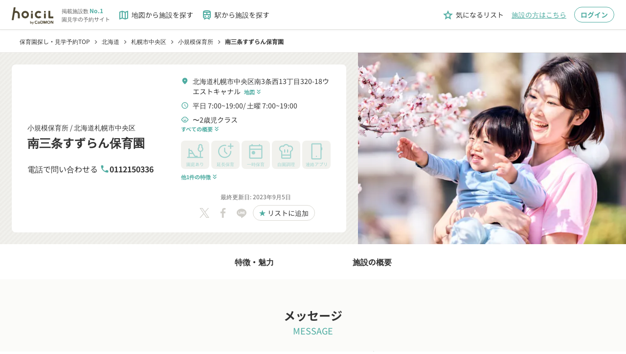

--- FILE ---
content_type: text/html;charset=utf-8
request_url: https://www.hoicil.com/f/5eg7fQFMniNb
body_size: 521773
content:
<!DOCTYPE html><html  lang="ja" prefix="og: http://ogp.me/ns#"><head><meta charset="utf-8">
<meta name="viewport" content="width=device-width, initial-scale=1">
<title>南三条すずらん保育園 | 札幌市中央区 | 小規模保育所</title>
<script src="/scripts/account_engagement.js" async type="text/javascript"></script>
<style>@charset "UTF-8";*{box-sizing:border-box}abbr,address,article,aside,audio,b,blockquote,body,canvas,caption,cite,code,dd,del,details,dfn,div,dl,dt,em,fieldset,figcaption,figure,footer,form,h1,h2,h3,h4,h5,h6,header,hgroup,html,i,iframe,img,ins,kbd,label,legend,li,mark,menu,nav,object,ol,p,pre,q,samp,section,small,span,strong,sub,summary,sup,table,tbody,td,tfoot,th,thead,time,tr,ul,var,video{background:transparent;border:0;margin:0;outline:0;padding:0;vertical-align:baseline}body,pre{color:#333;font-family:Noto Sans JP,Hiragino Kaku Gothic Pro,YuGothic,Yu Gothic Medium,Yu Gothic,Meiryo,ＭＳ Ｐゴシック,sans-serif;font-size:16px;line-height:1.5}@media(-ms-high-contrast:none){body,pre{font-family:メイリオ,Meiryo,sans-serif}}@media(max-width:768px){body,pre{font-size:14px}}article,aside,details,figcaption,figure,footer,header,hgroup,menu,nav,section{display:block}nav ul{list-style:none}blockquote,q{quotes:none}blockquote:after,blockquote:before,q:after,q:before{content:"";content:none}a{background:transparent;color:inherit;font-size:100%;margin:0;padding:0;text-decoration:none;vertical-align:baseline}ins{text-decoration:none}ins,mark{background-color:#ff9;color:#000}mark{font-style:italic;font-weight:700}del{text-decoration:line-through}abbr[title],dfn[title]{border-bottom:1px dotted;cursor:help}table{border-collapse:collapse;border-spacing:0}hr{border:0;border-top:1px solid #ccc;display:block;height:1px;margin:1em 0;padding:0}input,select{vertical-align:middle}button,input,select,textarea{-webkit-appearance:none;-moz-appearance:none;appearance:none;background:none;border:none;border-radius:0;margin:0;outline:none;padding:0}input,textarea{font:14px Noto Sans JP,YakuHanJPs,游ゴシック体,YuGothic,游ゴシック,Yu Gothic,Hiragino sans,ヒラギノ角ゴシック,Hiragino Kaku Gothic ProN,Hiragino Kaku Gothic Pro,メイリオ,sans-serif}input[type=file]{align-items:baseline;-webkit-appearance:initial;-moz-appearance:initial;appearance:none;background-color:initial;border:initial;color:inherit;cursor:default;display:none;padding:initial;text-align:start!important}li,ul{list-style:none}</style>
<style>@font-face{font-display:block;font-family:Material Icons Outlined;font-style:normal;font-weight:400;src:url(/_nuxt/material-icons-outlined.DZhiGvEA.woff2) format("woff2"),url(/_nuxt/material-icons-outlined.BpWbwl2n.woff) format("woff")}.material-icons-outlined{display:inline-block;font-family:Material Icons Outlined;font-size:24px;font-style:normal;font-weight:400;letter-spacing:normal;line-height:1;text-transform:none;white-space:nowrap;word-wrap:normal;direction:ltr;-webkit-font-smoothing:antialiased;-moz-osx-font-smoothing:grayscale;font-feature-settings:"liga";text-rendering:optimizeLegibility}</style>
<style>@font-face{font-display:block;font-family:Material Icons Round;font-style:normal;font-weight:400;src:url(/_nuxt/material-icons-round.DrirKXBx.woff2) format("woff2"),url(/_nuxt/material-icons-round.BDlwx-sv.woff) format("woff")}.material-icons-round{display:inline-block;font-family:Material Icons Round;font-size:24px;font-style:normal;font-weight:400;letter-spacing:normal;line-height:1;text-transform:none;white-space:nowrap;word-wrap:normal;direction:ltr;-webkit-font-smoothing:antialiased;-moz-osx-font-smoothing:grayscale;font-feature-settings:"liga";text-rendering:optimizeLegibility}</style>
<style>@font-face{font-display:swap;font-family:Noto Sans JP;font-style:normal;font-weight:400;src:url(/_nuxt/Noto_Sans_JP-normal-400-text.D3TauSHf.woff2) format("woff2");unicode-range:u+25ee8,u+25f23,u+25f5c,u+25fd4,u+25fe0,u+25ffb,u+2600c,u+26017,u+26060,u+260ed,u+26222,u+2626a,u+26270,u+26286,u+2634c,u+26402,u+2667e,u+266b0,u+2671d,u+268dd,u+268ea,u+26951,u+2696f,u+26999,u+269dd,u+26a1e,u+26a58,u+26a8c,u+26ab7,u+26aff,u+26c29,u+26c73,u+26c9e,u+26cdd,u+26e40,u+26e65,u+26f94,u+26ff6-26ff8,u+270f4,u+2710d,u+27139,u+273da-273db,u+273fe,u+27410,u+27449,u+27614-27615,u+27631,u+27684,u+27693,u+2770e,u+27723,u+27752,u+278b2,u+27985,u+279b4,u+27a84,u+27bb3,u+27bbe,u+27bc7,u+27c3c,u+27cb8,u+27d73,u+27da0,u+27e10,u+27eaf,u+27fb7,u+2808a,u+280bb,u+28277,u+28282,u+282f3,u+283cd,u+2840c,u+28455,u+284dc,u+2856b,u+285c8-285c9,u+286d7,u+286fa,u+28946,u+28949,u+2896b,u+28987-28988,u+289ba-289bb,u+28a1e,u+28a29,u+28a43,u+28a71,u+28a99,u+28acd,u+28add,u+28ae4,u+28bc1,u+28bef,u+28cdd,u+28d10,u+28d71,u+28dfb,u+28e0f,u+28e17,u+28e1f,u+28e36,u+28e89,u+28eeb,u+28ef6,u+28f32,u+28ff8,u+292a0,u+292b1,u+29490,u+295cf,u+2967f,u+296f0,u+29719,u+29750,u+29810,u+298c6,u+29a72,u+29d4b,u+29ddb,u+29e15,u+29e3d,u+29e49,u+29e8a,u+29ec4,u+29edb,u+29ee9,u+29fce,u+29fd7,u+2a01a,u+2a02f,u+2a082,u+2a0f9,u+2a190,u+2a2b2,u+2a38c,u+2a437,u+2a5f1,u+2a602,u+2a61a,u+2a6b2,u+2a9e6,u+2b746,u+2b751,u+2b753,u+2b75a,u+2b75c,u+2b765,u+2b776-2b777,u+2b77c,u+2b782,u+2b789,u+2b78b,u+2b78e,u+2b794,u+2b7ac,u+2b7af,u+2b7bd,u+2b7c9,u+2b7cf,u+2b7d2,u+2b7d8,u+2b7f0,u+2b80d,u+2b817,u+2b81a,u+2d544,u+2e278,u+2e569,u+2e6ea,u+2f804,u+2f80f,u+2f815,u+2f818,u+2f81a,u+2f822,u+2f828,u+2f82c,u+2f833,u+2f83f,u+2f846,u+2f852,u+2f862,u+2f86d,u+2f873,u+2f877,u+2f884,u+2f899-2f89a,u+2f8a6,u+2f8ac,u+2f8b2,u+2f8b6,u+2f8d3,u+2f8db-2f8dc,u+2f8e1,u+2f8e5,u+2f8ea,u+2f8ed,u+2f8fc,u+2f903,u+2f90b,u+2f90f,u+2f91a,u+2f920-2f921,u+2f945,u+2f947,u+2f96c,u+2f995,u+2f9d0,u+2f9de-2f9df,u+2f9f4}@font-face{font-display:swap;font-family:Noto Sans JP;font-style:normal;font-weight:400;src:url(/_nuxt/Noto_Sans_JP-normal-400-text.D3TauSHf.woff2) format("woff2");unicode-range:u+1f235-1f23b,u+1f240-1f248,u+1f250-1f251,u+2000b,u+20089-2008a,u+200a2,u+200a4,u+200b0,u+200f5,u+20158,u+201a2,u+20213,u+2032b,u+20371,u+20381,u+203f9,u+2044a,u+20509,u+2053f,u+205b1,u+205d6,u+20611,u+20628,u+206ec,u+2074f,u+207c8,u+20807,u+2083a,u+208b9,u+2090e,u+2097c,u+20984,u+2099d,u+20a64,u+20ad3,u+20b1d,u+20b9f,u+20bb7,u+20d45,u+20d58,u+20de1,u+20e64,u+20e6d,u+20e95,u+20f5f,u+21201,u+2123d,u+21255,u+21274,u+2127b,u+212d7,u+212e4,u+212fd,u+2131b,u+21336,u+21344,u+213c4,u+2146d-2146e,u+215d7,u+21647,u+216b4,u+21706,u+21742,u+218bd,u+219c3,u+21a1a,u+21c56,u+21d2d,u+21d45,u+21d62,u+21d78,u+21d92,u+21d9c,u+21da1,u+21db7,u+21de0,u+21e33-21e34,u+21f1e,u+21f76,u+21ffa,u+2217b,u+22218,u+2231e,u+223ad,u+22609,u+226f3,u+2285b,u+228ab,u+2298f,u+22ab8,u+22b46,u+22b4f-22b50,u+22ba6,u+22c1d,u+22c24,u+22de1,u+22e42,u+22feb,u+231b6,u+231c3-231c4,u+231f5,u+23372,u+233cc,u+233d0,u+233d2-233d3,u+233d5,u+233da,u+233df,u+233e4,u+233fe,u+2344a-2344b,u+23451,u+23465,u+234e4,u+2355a,u+23594,u+235c4,u+23638-2363a,u+23647,u+2370c,u+2371c,u+2373f,u+23763-23764,u+237e7,u+237f1,u+237ff,u+23824,u+2383d,u+23a98,u+23c7f,u+23cbe,u+23cfe,u+23d00,u+23d0e,u+23d40,u+23dd3,u+23df9-23dfa,u+23f7e,u+2404b,u+24096,u+24103,u+241c6,u+241fe,u+242ee,u+243bc,u+243d0,u+24629,u+246a5,u+247f1,u+24896,u+248e9,u+24a4d,u+24b56,u+24b6f,u+24c16,u+24d14,u+24e04,u+24e0e,u+24e37,u+24e6a,u+24e8b,u+24ff2,u+2504a,u+25055,u+25122,u+251a9,u+251cd,u+251e5,u+2521e,u+2524c,u+2542e,u+2548e,u+254d9,u+2550e,u+255a7,u+2567f,u+25771,u+257a9,u+257b4,u+25874,u+259c4,u+259cc,u+259d4,u+25ad7,u+25ae3-25ae4,u+25af1,u+25bb2,u+25c4b,u+25c64,u+25da1,u+25e2e,u+25e56,u+25e62,u+25e65,u+25ec2,u+25ed8}@font-face{font-display:swap;font-family:Noto Sans JP;font-style:normal;font-weight:400;src:url(/_nuxt/Noto_Sans_JP-normal-400-text.D3TauSHf.woff2) format("woff2");unicode-range:u+ffd7,u+ffda-ffdc,u+ffe0-ffe2,u+ffe4,u+ffe6,u+ffe8-ffee,u+1f100-1f10c,u+1f110-1f16c,u+1f170-1f1ac,u+1f200-1f202,u+1f210-1f234}@font-face{font-display:swap;font-family:Noto Sans JP;font-style:normal;font-weight:400;src:url(/_nuxt/Noto_Sans_JP-normal-400-text.D3TauSHf.woff2) format("woff2");unicode-range:u+fa10,u+fa12-fa6d,u+fb00-fb04,u+fe10-fe19,u+fe30-fe42,u+fe44-fe52,u+fe54-fe66,u+fe68-fe6b,u+ff02,u+ff04,u+ff07,u+ff51,u+ff5b,u+ff5d,u+ff5f-ff60,u+ff66,u+ff69,u+ff87,u+ffa1-ffbe,u+ffc2-ffc7,u+ffca-ffcf,u+ffd2-ffd6}@font-face{font-display:swap;font-family:Noto Sans JP;font-style:normal;font-weight:400;src:url(/_nuxt/Noto_Sans_JP-normal-400-text.D3TauSHf.woff2) format("woff2");unicode-range:u+f92d-f959,u+f95b-f9f2,u+f9f4-fa0b,u+fa0e-fa0f}@font-face{font-display:swap;font-family:Noto Sans JP;font-style:normal;font-weight:400;src:url(/_nuxt/Noto_Sans_JP-normal-400-text.D3TauSHf.woff2) format("woff2");unicode-range:u+9e8b-9e8c,u+9e8e-9e8f,u+9e91-9e92,u+9e95-9e96,u+9e98,u+9e9b,u+9e9d-9e9e,u+9ea4-9ea5,u+9ea8-9eaa,u+9eac-9eb0,u+9eb3-9eb5,u+9eb8,u+9ebc-9ebf,u+9ec3,u+9ec6,u+9ec8,u+9ecb-9ecd,u+9ecf-9ed1,u+9ed4-9ed5,u+9ed8,u+9edb-9ee0,u+9ee4-9ee5,u+9ee7-9ee8,u+9eec-9ef2,u+9ef4-9ef9,u+9efb-9eff,u+9f02-9f03,u+9f07-9f09,u+9f0e-9f12,u+9f14-9f17,u+9f19-9f1b,u+9f1f-9f22,u+9f26,u+9f2a-9f2c,u+9f2f,u+9f31-9f32,u+9f34,u+9f37,u+9f39-9f3a,u+9f3c-9f3f,u+9f41,u+9f43-9f47,u+9f4a,u+9f4e-9f50,u+9f52-9f58,u+9f5a,u+9f5d-9f61,u+9f63,u+9f66-9f6a,u+9f6c-9f73,u+9f75-9f77,u+9f7a,u+9f7d,u+9f7f,u+9f8f-9f92,u+9f94-9f97,u+9f99,u+9f9c-9fa3,u+9fa5,u+9fb4,u+9fbc-9fc2,u+9fc4,u+9fc6,u+9fcc,u+f900-f92c}@font-face{font-display:swap;font-family:Noto Sans JP;font-style:normal;font-weight:400;src:url(/_nuxt/Noto_Sans_JP-normal-400-text.D3TauSHf.woff2) format("woff2");unicode-range:u+9c3e,u+9c41,u+9c43-9c4a,u+9c4e-9c50,u+9c52-9c54,u+9c56,u+9c58,u+9c5a-9c61,u+9c63,u+9c65,u+9c67-9c6b,u+9c6d-9c6e,u+9c70,u+9c72,u+9c75-9c78,u+9c7a-9c7c,u+9ce6-9ce7,u+9ceb-9cec,u+9cf0,u+9cf2,u+9cf6-9cf7,u+9cf9,u+9d02-9d03,u+9d06-9d09,u+9d0b,u+9d0e,u+9d11-9d12,u+9d15,u+9d17-9d18,u+9d1b-9d1f,u+9d23,u+9d26,u+9d2a-9d2c,u+9d2f-9d30,u+9d32-9d34,u+9d3a,u+9d3c-9d3f,u+9d41-9d48,u+9d4a,u+9d50-9d54,u+9d59,u+9d5d-9d65,u+9d69-9d6c,u+9d6f-9d70,u+9d72-9d73,u+9d76-9d77,u+9d7a-9d7c,u+9d7e,u+9d83-9d84,u+9d86-9d87,u+9d89-9d8a,u+9d8d-9d8e,u+9d92-9d93,u+9d95-9d9a,u+9da1,u+9da4,u+9da9-9dac,u+9dae,u+9db1-9db2,u+9db5,u+9db8-9dbd,u+9dbf-9dc4,u+9dc6-9dc7,u+9dc9-9dca,u+9dcf,u+9dd3-9dd7,u+9dd9-9dda,u+9dde-9de0,u+9de3,u+9de5-9de7,u+9de9,u+9deb,u+9ded-9df0,u+9df3-9df4,u+9df8,u+9dfd-9dfe,u+9e02,u+9e07,u+9e0a,u+9e0d-9e0e,u+9e10-9e12,u+9e15-9e16,u+9e19-9e1f,u+9e75,u+9e79-9e7d,u+9e80-9e85,u+9e87-9e88}@font-face{font-display:swap;font-family:Noto Sans JP;font-style:normal;font-weight:400;src:url(/_nuxt/Noto_Sans_JP-normal-400-text.D3TauSHf.woff2) format("woff2");unicode-range:u+9ae5-9ae7,u+9ae9,u+9aeb-9aec,u+9aee-9aef,u+9af1-9af5,u+9af7,u+9af9-9afb,u+9afd,u+9aff-9b06,u+9b08-9b09,u+9b0b-9b0e,u+9b10,u+9b12,u+9b16,u+9b18-9b1d,u+9b1f-9b20,u+9b22-9b23,u+9b25-9b2f,u+9b32-9b35,u+9b37,u+9b39-9b3b,u+9b3d,u+9b43-9b44,u+9b48,u+9b4b-9b4f,u+9b51,u+9b55-9b58,u+9b5b,u+9b5e,u+9b61,u+9b63,u+9b65-9b66,u+9b68,u+9b6a-9b6f,u+9b72-9b79,u+9b7f-9b80,u+9b83-9b87,u+9b89-9b8b,u+9b8d,u+9b8f-9b94,u+9b96-9b97,u+9b9a,u+9b9d-9ba0,u+9ba6-9ba7,u+9ba9-9baa,u+9bac,u+9bb0-9bb2,u+9bb4,u+9bb7-9bb9,u+9bbb-9bbc,u+9bbe-9bc1,u+9bc6-9bc8,u+9bca,u+9bce-9bd2,u+9bd4,u+9bd7-9bd8,u+9bdd,u+9bdf,u+9be1-9be5,u+9be7,u+9bea-9beb,u+9bee-9bf3,u+9bf5,u+9bf7-9bfa,u+9bfd,u+9bff-9c00,u+9c02,u+9c04,u+9c06,u+9c08-9c0d,u+9c0f-9c16,u+9c18-9c1e,u+9c21-9c2a,u+9c2d-9c32,u+9c35-9c37,u+9c39-9c3a,u+9c3d}@font-face{font-display:swap;font-family:Noto Sans JP;font-style:normal;font-weight:400;src:url(/_nuxt/Noto_Sans_JP-normal-400-text.D3TauSHf.woff2) format("woff2");unicode-range:u+98eb,u+98ed-98ee,u+98f0-98f1,u+98f3,u+98f6,u+9902,u+9907-9909,u+9911-9912,u+9914-9918,u+991a-9922,u+9924,u+9926-9927,u+992b-992c,u+992e,u+9931-9935,u+9939-993e,u+9940-9942,u+9945-9949,u+994b-994e,u+9950-9952,u+9954-9955,u+9958-9959,u+995b-995c,u+995e-9960,u+9963,u+9997-9998,u+999b,u+999d-999f,u+99a3,u+99a5-99a6,u+99a8,u+99ad-99ae,u+99b0-99b2,u+99b5,u+99b9-99ba,u+99bc-99bd,u+99bf,u+99c1,u+99c3,u+99c8-99c9,u+99d1,u+99d3-99d5,u+99d8-99df,u+99e1-99e2,u+99e7,u+99ea-99ee,u+99f0-99f2,u+99f4-99f5,u+99f8-99f9,u+99fb-99fe,u+9a01-9a05,u+9a08,u+9a0a-9a0c,u+9a0f-9a11,u+9a16,u+9a1a,u+9a1e,u+9a20,u+9a22-9a24,u+9a27,u+9a2b,u+9a2d-9a2e,u+9a31,u+9a33,u+9a35-9a38,u+9a3e,u+9a40-9a45,u+9a47,u+9a4a-9a4e,u+9a51-9a52,u+9a54-9a58,u+9a5b,u+9a5d,u+9a5f,u+9a62,u+9a64-9a65,u+9a69-9a6c,u+9aaa,u+9aac-9ab0,u+9ab2,u+9ab4-9ab7,u+9ab9,u+9abb-9ac1,u+9ac3,u+9ac6,u+9ac8,u+9ace-9ad3,u+9ad5-9ad7,u+9adb-9adc,u+9ade-9ae0,u+9ae2-9ae4}@font-face{font-display:swap;font-family:Noto Sans JP;font-style:normal;font-weight:400;src:url(/_nuxt/Noto_Sans_JP-normal-400-text.D3TauSHf.woff2) format("woff2");unicode-range:u+971d,u+9721-9724,u+9728,u+972a,u+9730-9731,u+9733,u+9736,u+9738-9739,u+973b,u+973d-973e,u+9741-9744,u+9746-974a,u+974d-974f,u+9751,u+9755,u+9757-9758,u+975a-975c,u+9760-9761,u+9763-9764,u+9766-9768,u+976a-976b,u+976e,u+9771,u+9773,u+9776-977d,u+977f-9781,u+9785-9786,u+9789,u+978b,u+978f-9790,u+9795-9797,u+9799-979a,u+979c,u+979e-97a0,u+97a2-97a3,u+97a6,u+97a8,u+97ab-97ac,u+97ae,u+97b1-97b6,u+97b8-97ba,u+97bc,u+97be-97bf,u+97c1,u+97c3-97ce,u+97d0-97d1,u+97d4,u+97d7-97d9,u+97db-97de,u+97e0-97e1,u+97e4,u+97e6,u+97ed-97ef,u+97f1-97f2,u+97f4-97f8,u+97fa,u+9804,u+9807,u+980a,u+980c-980f,u+9814,u+9816-9817,u+9819-981a,u+981c,u+981e,u+9820-9821,u+9823-9826,u+982b,u+982e-9830,u+9832-9835,u+9837,u+9839,u+983d-983e,u+9844,u+9846-9847,u+984a-984b,u+984f,u+9851-9853,u+9856-9857,u+9859-985b,u+9862-9863,u+9865-9866,u+986a-986c,u+986f-9871,u+9873-9875,u+98aa-98ab,u+98ad-98ae,u+98b0-98b1,u+98b4,u+98b6-98b8,u+98ba-98bc,u+98bf,u+98c2-98c8,u+98cb-98cc,u+98ce,u+98dc,u+98de,u+98e0-98e1,u+98e3,u+98e5-98e7,u+98e9-98ea}@font-face{font-display:swap;font-family:Noto Sans JP;font-style:normal;font-weight:400;src:url(/_nuxt/Noto_Sans_JP-normal-400-text.D3TauSHf.woff2) format("woff2");unicode-range:u+944a,u+944c,u+9452-9453,u+9455,u+9459-945c,u+945e-9463,u+9468,u+946a-946b,u+946d-9472,u+9475,u+9477,u+947c-947f,u+9481,u+9483-9485,u+9578-9579,u+957e-957f,u+9582,u+9584,u+9586-9588,u+958a,u+958c-958f,u+9592,u+9594,u+9596,u+9598-9599,u+959d-95a1,u+95a4,u+95a6-95a9,u+95ab-95ad,u+95b1,u+95b4,u+95b6,u+95b9-95bf,u+95c3,u+95c6,u+95c8-95cd,u+95d0-95d6,u+95d9-95da,u+95dc-95e2,u+95e4-95e6,u+95e8,u+961d-961e,u+9621-9622,u+9624-9626,u+9628,u+962c,u+962e-962f,u+9631,u+9633-9634,u+9637-963a,u+963c-963d,u+9641-9642,u+964b-964c,u+964f,u+9652,u+9654,u+9656-9658,u+965c-965f,u+9661,u+9666,u+966a,u+966c,u+966e,u+9672,u+9674,u+9677,u+967b-967c,u+967e-967f,u+9681-9684,u+9689,u+968b,u+968d,u+9691,u+9695-9698,u+969a,u+969d,u+969f,u+96a4-96aa,u+96ae-96b4,u+96b6,u+96b8-96bb,u+96bd,u+96c1,u+96c9-96cb,u+96cd-96ce,u+96d2,u+96d5-96d6,u+96d8-96da,u+96dc-96df,u+96e9,u+96ef,u+96f1,u+96f9-96fa,u+9702-9706,u+9708-9709,u+970d-970f,u+9711,u+9713-9714,u+9716,u+9719-971b}@font-face{font-display:swap;font-family:Noto Sans JP;font-style:normal;font-weight:400;src:url(/_nuxt/Noto_Sans_JP-normal-400-text.D3TauSHf.woff2) format("woff2");unicode-range:u+92bc-92bd,u+92bf-92c3,u+92c5-92c8,u+92cb-92d0,u+92d2-92d3,u+92d5,u+92d7-92d9,u+92dc-92dd,u+92df-92e1,u+92e3-92e5,u+92e7-92ea,u+92ec,u+92ee,u+92f0,u+92f2,u+92f7-92fb,u+92ff-9300,u+9302,u+9304,u+9308,u+930d,u+930f-9311,u+9314-9315,u+9318-931a,u+931c-931f,u+9321-9325,u+9327-932b,u+932e,u+9333-9337,u+933a-933b,u+9344,u+9347-934a,u+934d,u+9350-9352,u+9354-9358,u+935a,u+935c,u+935e,u+9360,u+9364-9365,u+9367,u+9369-936d,u+936f-9371,u+9373-9374,u+9376,u+937a,u+937d-9382,u+9388,u+938a-938b,u+938d,u+938f,u+9392,u+9394-9395,u+9397-9398,u+939a-939b,u+939e,u+93a1,u+93a3-93a4,u+93a6,u+93a8-93a9,u+93ab-93ad,u+93b0,u+93b4-93b6,u+93b9-93bb,u+93c1,u+93c3-93cd,u+93d0-93d1,u+93d3,u+93d6-93d9,u+93dc-93df,u+93e2,u+93e4-93e8,u+93f1,u+93f5,u+93f7-93fb,u+93fd,u+9401-9404,u+9407-9409,u+940d-9410,u+9413-9417,u+9419-941a,u+941f,u+9421,u+942b,u+942e-942f,u+9431-9434,u+9436,u+9438,u+943a-943b,u+943d,u+943f,u+9441,u+9443-9445,u+9448}@font-face{font-display:swap;font-family:Noto Sans JP;font-style:normal;font-weight:400;src:url(/_nuxt/Noto_Sans_JP-normal-400-text.D3TauSHf.woff2) format("woff2");unicode-range:u+9143,u+9146-914c,u+914f,u+9153,u+9156-915b,u+9161,u+9163-9165,u+9167,u+9169,u+916d,u+9172-9174,u+9179-917b,u+9181-9183,u+9185-9187,u+9189-918b,u+918e,u+9191,u+9193-9195,u+9197-9198,u+919e,u+91a1-91a2,u+91a6,u+91a8,u+91aa-91b6,u+91ba-91bd,u+91bf-91c6,u+91c9,u+91cb,u+91d0,u+91d3-91d4,u+91d6-91d7,u+91d9-91db,u+91de-91df,u+91e1,u+91e4-91e6,u+91e9-91ea,u+91ec-91f1,u+91f5-91f7,u+91f9,u+91fb-91fd,u+91ff-9201,u+9204-9207,u+9209-920a,u+920c,u+920e,u+9210-9218,u+921c-921e,u+9223-9226,u+9228-9229,u+922c,u+922e-9230,u+9233,u+9235-923a,u+923c,u+923e-9240,u+9242-9243,u+9245-924b,u+924d-9251,u+9256-925a,u+925c-925e,u+9260-9261,u+9264-9269,u+926e-9270,u+9275-9279,u+927b-927f,u+9288-928a,u+928d-928e,u+9291-9293,u+9295-9297,u+9299,u+929b-929c,u+929f-92a0,u+92a4-92a5,u+92a7-92a8,u+92ab,u+92af,u+92b2-92b3,u+92b6-92bb}@font-face{font-display:swap;font-family:Noto Sans JP;font-style:normal;font-weight:400;src:url(/_nuxt/Noto_Sans_JP-normal-400-text.D3TauSHf.woff2) format("woff2");unicode-range:u+8f52-8f55,u+8f57-8f58,u+8f5c-8f5e,u+8f61-8f66,u+8f9c-8f9d,u+8f9f-8fa2,u+8fa4-8fa8,u+8fad-8faf,u+8fb4-8fb8,u+8fbe,u+8fc0-8fc2,u+8fc6,u+8fc8,u+8fca-8fcb,u+8fcd,u+8fd0,u+8fd2-8fd3,u+8fd5,u+8fda,u+8fe0,u+8fe2-8fe5,u+8fe8-8fea,u+8fed-8fef,u+8ff1,u+8ff4-8ff6,u+8ff8-8ffb,u+8ffe,u+9002,u+9004-9005,u+9008,u+900b-900e,u+9011,u+9013,u+9015-9016,u+9018,u+901b,u+901e,u+9021,u+9027-902a,u+902c-902d,u+902f,u+9033-9037,u+9039,u+903c,u+903e-903f,u+9041,u+9043-9044,u+9049,u+904c,u+904f-9052,u+9056,u+9058,u+905b-905e,u+9062,u+9066-9068,u+906c,u+906f-9070,u+9072,u+9074,u+9076,u+9079,u+9080-9083,u+9085,u+9087-9088,u+908b-908c,u+908e-9090,u+9095,u+9097-9099,u+909b,u+90a0-90a2,u+90a5,u+90a8,u+90af-90b6,u+90bd-90be,u+90c3-90c5,u+90c7-90c9,u+90cc,u+90d2,u+90d5,u+90d7-90d9,u+90db-90df,u+90e2,u+90e4-90e5,u+90eb,u+90ef-90f0,u+90f2,u+90f4,u+90f6,u+90fe-9100,u+9102,u+9104-9106,u+9108,u+910d,u+9110,u+9112,u+9114-911a,u+911c,u+911e,u+9120,u+9122-9123,u+9125,u+9127,u+9129,u+912d-9132,u+9134,u+9136-9137,u+9139-913a,u+913c-913d}@font-face{font-display:swap;font-family:Noto Sans JP;font-style:normal;font-weight:400;src:url(/_nuxt/Noto_Sans_JP-normal-400-text.D3TauSHf.woff2) format("woff2");unicode-range:u+8dc0,u+8dc2,u+8dc5-8dc8,u+8dca-8dcc,u+8dce-8dcf,u+8dd1,u+8dd4-8dd7,u+8dd9-8ddb,u+8ddf,u+8de3-8de5,u+8de7,u+8dea-8dec,u+8df0-8df2,u+8df4,u+8dfc-8dfd,u+8dff,u+8e01,u+8e04-8e06,u+8e08-8e09,u+8e0b-8e0c,u+8e10-8e11,u+8e14,u+8e16,u+8e1d-8e23,u+8e26-8e27,u+8e30-8e31,u+8e33-8e39,u+8e3d,u+8e40-8e42,u+8e44,u+8e47-8e50,u+8e54-8e55,u+8e59,u+8e5b-8e64,u+8e69,u+8e6c-8e6d,u+8e6f-8e72,u+8e75-8e77,u+8e79-8e7c,u+8e81-8e85,u+8e89,u+8e8b,u+8e90-8e95,u+8e98-8e9b,u+8e9d-8e9e,u+8ea1-8ea2,u+8ea7,u+8ea9-8eaa,u+8eac-8eb1,u+8eb3,u+8eb5-8eb6,u+8eba-8ebb,u+8ebe,u+8ec0-8ec1,u+8ec3-8ec8,u+8ecb,u+8ecf,u+8ed1,u+8ed4,u+8edb-8edc,u+8ee3,u+8ee8,u+8eeb,u+8eed-8eee,u+8ef0-8ef1,u+8ef7,u+8ef9-8efc,u+8efe,u+8f00,u+8f02,u+8f05,u+8f07-8f08,u+8f0a,u+8f0f-8f10,u+8f12-8f13,u+8f15-8f19,u+8f1b-8f1c,u+8f1e-8f21,u+8f23,u+8f25-8f28,u+8f2b-8f2f,u+8f33-8f37,u+8f39-8f3b,u+8f3e,u+8f40-8f43,u+8f45-8f47,u+8f49-8f4a,u+8f4c-8f4f,u+8f51}@font-face{font-display:swap;font-family:Noto Sans JP;font-style:normal;font-weight:400;src:url(/_nuxt/Noto_Sans_JP-normal-400-text.D3TauSHf.woff2) format("woff2");unicode-range:u+8b2d,u+8b30,u+8b37,u+8b3c,u+8b3e,u+8b41-8b46,u+8b48-8b49,u+8b4c-8b4f,u+8b51-8b54,u+8b56,u+8b59,u+8b5b,u+8b5e-8b5f,u+8b63,u+8b69,u+8b6b-8b6d,u+8b6f,u+8b71,u+8b74,u+8b76,u+8b78-8b79,u+8b7c-8b81,u+8b84-8b85,u+8b8a-8b8f,u+8b92-8b96,u+8b99-8b9a,u+8b9c-8ba0,u+8c38-8c3a,u+8c3d-8c3f,u+8c41,u+8c45,u+8c47-8c49,u+8c4b-8c4c,u+8c4e-8c51,u+8c53-8c55,u+8c57-8c59,u+8c5b,u+8c5d,u+8c62-8c64,u+8c66,u+8c68-8c69,u+8c6b-8c6d,u+8c73,u+8c75-8c76,u+8c78,u+8c7a-8c7c,u+8c7e,u+8c82,u+8c85-8c87,u+8c89-8c8b,u+8c8d-8c8e,u+8c90,u+8c92-8c94,u+8c98-8c99,u+8c9b-8c9c,u+8c9f,u+8ca4,u+8cad-8cae,u+8cb2-8cb3,u+8cb6,u+8cb9-8cba,u+8cbd,u+8cc1-8cc2,u+8cc4-8cc6,u+8cc8-8cc9,u+8ccb,u+8ccd-8ccf,u+8cd2,u+8cd5-8cd6,u+8cd9-8cda,u+8cdd,u+8ce1,u+8ce3-8ce4,u+8ce6,u+8ce8,u+8cec,u+8cef-8cf2,u+8cf4-8cf5,u+8cf7-8cf8,u+8cfa-8cfb,u+8cfd-8cff,u+8d01,u+8d03-8d04,u+8d07,u+8d09-8d0b,u+8d0d-8d10,u+8d12-8d14,u+8d16-8d17,u+8d1b-8d1d,u+8d65,u+8d67,u+8d69,u+8d6b-8d6e,u+8d71,u+8d73,u+8d76,u+8d7f,u+8d81-8d82,u+8d84,u+8d88,u+8d8d,u+8d90-8d91,u+8d95,u+8d99,u+8d9e-8da0,u+8da6,u+8da8,u+8dab-8dac,u+8daf,u+8db2,u+8db5,u+8db7,u+8db9-8dbc,u+8dbe}@font-face{font-display:swap;font-family:Noto Sans JP;font-style:normal;font-weight:400;src:url(/_nuxt/Noto_Sans_JP-normal-400-text.D3TauSHf.woff2) format("woff2");unicode-range:u+8973-8975,u+8977,u+897a-897e,u+8980,u+8983,u+8988-898a,u+898d,u+8990,u+8993-8995,u+8998,u+899b-899c,u+899f-89a1,u+89a5-89a6,u+89a9,u+89ac,u+89af-89b0,u+89b2,u+89b4-89b7,u+89ba,u+89bc-89bd,u+89bf-89c1,u+89d4-89d8,u+89da,u+89dc-89dd,u+89e5,u+89e7,u+89e9,u+89eb,u+89ed,u+89f1,u+89f3-89f4,u+89f6,u+89f8-89f9,u+89fd,u+89ff,u+8a01,u+8a04-8a05,u+8a07,u+8a0c,u+8a0f-8a12,u+8a14-8a16,u+8a1b,u+8a1d-8a1e,u+8a20-8a22,u+8a24-8a26,u+8a2b-8a2c,u+8a2f,u+8a35-8a37,u+8a3b,u+8a3d-8a3e,u+8a40-8a41,u+8a43,u+8a45-8a49,u+8a4d-8a4e,u+8a51-8a54,u+8a56-8a58,u+8a5b-8a5d,u+8a61-8a62,u+8a65,u+8a67,u+8a6c-8a6d,u+8a75-8a77,u+8a79-8a7c,u+8a7e-8a80,u+8a82-8a86,u+8a8b,u+8a8f-8a92,u+8a96-8a97,u+8a99-8a9a,u+8a9f,u+8aa1,u+8aa3,u+8aa5-8aaa,u+8aae-8aaf,u+8ab3,u+8ab6-8ab7,u+8abb-8abc,u+8abe,u+8ac2-8ac4,u+8ac6,u+8ac8-8aca,u+8acc-8acd,u+8ad0-8ad1,u+8ad3-8ad5,u+8ad7,u+8ada-8ae2,u+8ae4,u+8ae7,u+8aeb-8aec,u+8aee,u+8af0-8af1,u+8af3-8af7,u+8afa,u+8afc,u+8aff,u+8b01-8b02,u+8b04-8b07,u+8b0a-8b0d,u+8b0f-8b11,u+8b14,u+8b16,u+8b1a,u+8b1c,u+8b1e-8b20,u+8b26,u+8b28,u+8b2b-8b2c}@font-face{font-display:swap;font-family:Noto Sans JP;font-style:normal;font-weight:400;src:url(/_nuxt/Noto_Sans_JP-normal-400-text.D3TauSHf.woff2) format("woff2");unicode-range:u+87e2-87e6,u+87ea-87ed,u+87ef,u+87f1,u+87f3,u+87f5-87f8,u+87fa-87fb,u+87fe-87ff,u+8801,u+8803,u+8805-8807,u+8809-880b,u+880d-8816,u+8818-881c,u+881e-881f,u+8821-8822,u+8827-8828,u+882d-882e,u+8830-8832,u+8835-8836,u+8839-883c,u+8841-8845,u+8848-884b,u+884d-884e,u+8851-8852,u+8855-8856,u+8858-885a,u+885c,u+885e-8860,u+8862,u+8864,u+8869,u+886b,u+886e-886f,u+8871-8872,u+8875,u+8877,u+8879,u+887b,u+887d-887e,u+8880-8882,u+8888,u+888d,u+8892,u+8897-889c,u+889e-88a0,u+88a2,u+88a4,u+88a8,u+88aa,u+88ae,u+88b0-88b1,u+88b5,u+88b7,u+88ba,u+88bc-88c0,u+88c3-88c4,u+88c6,u+88ca-88ce,u+88d1-88d4,u+88d8-88d9,u+88db,u+88dd-88e1,u+88e7-88e8,u+88ef-88f2,u+88f4-88f5,u+88f7,u+88f9,u+88fc,u+8901-8902,u+8904,u+8906,u+890a,u+890c-890f,u+8913,u+8915-8916,u+8918-891a,u+891c-891e,u+8920,u+8925-8928,u+892a-892b,u+8930-8932,u+8935-893b,u+893e,u+8940-8946,u+8949,u+894c-894d,u+894f,u+8952,u+8956-8957,u+895a-895c,u+895e,u+8960-8964,u+8966,u+896a-896b,u+896d-8970}@font-face{font-display:swap;font-family:Noto Sans JP;font-style:normal;font-weight:400;src:url(/_nuxt/Noto_Sans_JP-normal-400-text.D3TauSHf.woff2) format("woff2");unicode-range:u+8655-8659,u+865b,u+865d-8664,u+8667,u+8669,u+866c,u+866f,u+8671,u+8675-8677,u+867a-867b,u+867d,u+8687-8689,u+868b-868d,u+8691,u+8693,u+8695-8696,u+8698,u+869a,u+869c-869d,u+86a1,u+86a3-86a4,u+86a6-86ab,u+86ad,u+86af-86b1,u+86b3-86b9,u+86bf-86c1,u+86c3-86c6,u+86c9,u+86cb,u+86ce,u+86d1-86d2,u+86d4-86d5,u+86d7,u+86da,u+86dc,u+86de-86e0,u+86e3-86e7,u+86e9,u+86ec-86ed,u+86ef,u+86f8-86fe,u+8700,u+8703-870b,u+870d-8714,u+8719-871a,u+871e-871f,u+8721-8723,u+8725,u+8728-8729,u+872e-872f,u+8731-8732,u+8734,u+8737,u+8739-8740,u+8743,u+8745,u+8749,u+874b-874e,u+8751,u+8753,u+8755,u+8757-8759,u+875d,u+875f-8761,u+8763-8766,u+8768,u+876a,u+876e-876f,u+8771-8772,u+8774,u+8778,u+877b-877c,u+877f,u+8782-8789,u+878b-878c,u+878e,u+8790,u+8793,u+8795,u+8797-8799,u+879e-87a0,u+87a2-87a3,u+87a7,u+87ab-87af,u+87b1,u+87b3,u+87b5,u+87bb,u+87bd-87c1,u+87c4,u+87c6-87cb,u+87ce,u+87d0,u+87d2,u+87d5-87d6,u+87d9-87da,u+87dc,u+87df-87e0}@font-face{font-display:swap;font-family:Noto Sans JP;font-style:normal;font-weight:400;src:url(/_nuxt/Noto_Sans_JP-normal-400-text.D3TauSHf.woff2) format("woff2");unicode-range:u+84b4,u+84b9-84bb,u+84bd-84c2,u+84c6-84ca,u+84cc-84d1,u+84d3,u+84d6,u+84d9-84da,u+84dc,u+84e7,u+84ea,u+84ec,u+84ef-84f2,u+84f4,u+84f7,u+84fa-84fd,u+84ff-8500,u+8502-8503,u+8506-8507,u+850c,u+850e,u+8510,u+8514-8515,u+8517-8518,u+851a-851c,u+851e-851f,u+8521-8525,u+8527,u+852a-852c,u+852f,u+8532-8534,u+8536,u+853e-8541,u+8543,u+8546,u+8548,u+854a-854b,u+854f-8553,u+8555-855a,u+855c-8564,u+8569-856b,u+856d,u+856f,u+8577,u+8579-857b,u+857d-8581,u+8585-8586,u+8588-858c,u+858f-8591,u+8593,u+8597-8598,u+859b-859d,u+859f-85a0,u+85a2,u+85a4-85a5,u+85a7-85a8,u+85ad-85b0,u+85b4,u+85b6-85ba,u+85bc-85bf,u+85c1-85c2,u+85c7,u+85c9-85cb,u+85ce-85d0,u+85d5,u+85d8-85da,u+85dc,u+85df-85e1,u+85e5-85e6,u+85e8,u+85ed,u+85f3-85f4,u+85f6-85f7,u+85f9-85fa,u+85fc,u+85fe-8600,u+8602,u+8604-8606,u+860a-860b,u+860d-860e,u+8610-8613,u+8616-861b,u+861e,u+8621-8622,u+8624,u+8627,u+8629,u+862f-8630,u+8636,u+8638-863a,u+863c-863d,u+863f-8642,u+8646,u+864d,u+8652-8654}@font-face{font-display:swap;font-family:Noto Sans JP;font-style:normal;font-weight:400;src:url(/_nuxt/Noto_Sans_JP-normal-400-text.D3TauSHf.woff2) format("woff2");unicode-range:u+82e8,u+82ea,u+82ed,u+82ef,u+82f3-82f4,u+82f6-82f7,u+82f9,u+82fb,u+82fd-82fe,u+8300-8301,u+8303,u+8306-8308,u+830a-830c,u+8316-8318,u+831b,u+831d-831f,u+8321-8323,u+832b-8335,u+8337,u+833a,u+833c-833d,u+8340,u+8342-8347,u+834a,u+834d-8351,u+8353-8357,u+835a,u+8362-8363,u+8370,u+8373,u+8375,u+8378,u+837c-837d,u+837f-8380,u+8382,u+8384-8387,u+838a,u+838d-838e,u+8392-8396,u+8398-83a0,u+83a2,u+83a6-83ad,u+83b1,u+83b5,u+83bd-83c1,u+83c7,u+83c9,u+83ce-83d1,u+83d4,u+83d6,u+83d8,u+83dd,u+83df-83e1,u+83e5,u+83e8,u+83ea-83eb,u+83f0,u+83f2,u+83f4,u+83f6-83f9,u+83fb-83fd,u+8401,u+8403-8404,u+8406-8407,u+840a-840b,u+840d,u+840f,u+8411,u+8413,u+8415,u+8417,u+8419,u+8420,u+8422,u+842a,u+842f,u+8431,u+8435,u+8438-8439,u+843c,u+8445-8448,u+844a,u+844d-844f,u+8451-8452,u+8456,u+8458-845a,u+845c,u+845f-8462,u+8464-8467,u+8469-846b,u+846d-8470,u+8473-8474,u+8476-847a,u+847c-847d,u+8481-8482,u+8484-8485,u+848b,u+8490,u+8492-8493,u+8495,u+8497,u+849c,u+849e-849f,u+84a1,u+84a6,u+84a8-84aa,u+84ad,u+84af,u+84b1}@font-face{font-display:swap;font-family:Noto Sans JP;font-style:normal;font-weight:400;src:url(/_nuxt/Noto_Sans_JP-normal-400-text.D3TauSHf.woff2) format("woff2");unicode-range:u+814a,u+814c,u+8151-8153,u+8157,u+815f-8161,u+8165-8169,u+816d-816f,u+8171,u+8173-8174,u+8177,u+8180-8186,u+8188,u+818a-818b,u+818e,u+8190,u+8193,u+8195-8196,u+8198,u+819b,u+819e,u+81a0,u+81a2,u+81a4,u+81a9,u+81ae,u+81b0,u+81b2,u+81b4-81b5,u+81b8,u+81ba-81bb,u+81bd-81be,u+81c0-81c3,u+81c5-81c6,u+81c8-81cb,u+81cd-81cf,u+81d1,u+81d5-81db,u+81dd-81e1,u+81e4-81e5,u+81e7,u+81eb-81ec,u+81ef-81f2,u+81f5-81f6,u+81f8-81fb,u+81fd-8205,u+8209-820b,u+820d,u+820f,u+8212-8214,u+8216,u+8219-821d,u+8221-8222,u+8228-8229,u+822b,u+822e,u+8232-8235,u+8237-8238,u+823a,u+823c,u+8240,u+8243-8246,u+8249,u+824b,u+824e-824f,u+8251,u+8256-825a,u+825c-825d,u+825f-8260,u+8262-8264,u+8267-8268,u+826a-826b,u+826d-826e,u+8271,u+8274,u+8277,u+8279,u+827b,u+827d-8281,u+8283-8284,u+8287,u+8289-828a,u+828d-828e,u+8291-8294,u+8296,u+8298-829b,u+829f-82a1,u+82a3-82a4,u+82a7-82ac,u+82ae,u+82b0,u+82b2,u+82b4,u+82b7,u+82ba-82bc,u+82be-82bf,u+82c5-82c6,u+82d0,u+82d2-82d3,u+82d5,u+82d9-82da,u+82dc,u+82de-82e4,u+82e7}@font-face{font-display:swap;font-family:Noto Sans JP;font-style:normal;font-weight:400;src:url(/_nuxt/Noto_Sans_JP-normal-400-text.D3TauSHf.woff2) format("woff2");unicode-range:u+7f77-7f79,u+7f7d-7f80,u+7f82-7f83,u+7f86-7f88,u+7f8b-7f8d,u+7f8f-7f91,u+7f94,u+7f96-7f97,u+7f9a,u+7f9c-7f9d,u+7fa1-7fa3,u+7fa6,u+7faa,u+7fad-7faf,u+7fb2,u+7fb4,u+7fb6,u+7fb8-7fb9,u+7fbc,u+7fbf-7fc0,u+7fc3,u+7fc5-7fc6,u+7fc8,u+7fca,u+7fce-7fcf,u+7fd5,u+7fdb,u+7fdf,u+7fe1,u+7fe3,u+7fe5-7fe6,u+7fe8-7fe9,u+7feb-7fec,u+7fee-7ff0,u+7ff2-7ff3,u+7ff9-7ffa,u+7ffd-7fff,u+8002,u+8004,u+8006-8008,u+800a-800f,u+8011-8014,u+8016,u+8018-8019,u+801c-8021,u+8024,u+8026,u+8028,u+802c,u+802e,u+8030,u+8034-8035,u+8037,u+8039-8040,u+8043-8044,u+8046,u+804a,u+8052,u+8058,u+805a,u+805f-8060,u+8062,u+8064,u+8066,u+8068,u+806d,u+806f-8073,u+8075-8076,u+8079,u+807b,u+807d-8081,u+8084-8088,u+808b,u+808e,u+8093,u+8099-809a,u+809c,u+809e,u+80a4,u+80a6-80a7,u+80ab-80ad,u+80b1,u+80b8-80b9,u+80c4-80c5,u+80c8,u+80ca,u+80cd,u+80cf,u+80d2,u+80d4-80db,u+80dd,u+80e0,u+80e4-80e6,u+80ed-80f3,u+80f5-80f7,u+80f9-80fc,u+80fe,u+8101,u+8103,u+8109,u+810b,u+810d,u+8116-8118,u+811b-811c,u+811e,u+8120,u+8123-8124,u+8127,u+8129,u+812b-812c,u+812f-8130,u+8135,u+8139-813a,u+813c-813e,u+8141,u+8145-8147}@font-face{font-display:swap;font-family:Noto Sans JP;font-style:normal;font-weight:400;src:url(/_nuxt/Noto_Sans_JP-normal-400-text.D3TauSHf.woff2) format("woff2");unicode-range:u+7d57,u+7d59-7d5d,u+7d63,u+7d65,u+7d67,u+7d6a,u+7d6e,u+7d70,u+7d72-7d73,u+7d78,u+7d7a-7d7b,u+7d7d,u+7d7f,u+7d81-7d83,u+7d85-7d86,u+7d88-7d89,u+7d8b-7d8d,u+7d8f,u+7d91,u+7d93,u+7d96-7d97,u+7d9b-7da0,u+7da2-7da3,u+7da6-7da7,u+7daa-7dac,u+7dae-7db0,u+7db3,u+7db5-7db9,u+7dbd,u+7dc0,u+7dc2-7dc7,u+7dcc-7dce,u+7dd0,u+7dd5-7dd9,u+7ddc-7dde,u+7de1-7de6,u+7dea-7ded,u+7df1-7df2,u+7df5-7df6,u+7df9-7dfa,u+7e00,u+7e05,u+7e08-7e0b,u+7e10-7e12,u+7e15,u+7e17,u+7e1c-7e1d,u+7e1f-7e23,u+7e27-7e28,u+7e2c-7e2d,u+7e2f,u+7e31-7e33,u+7e35-7e37,u+7e39-7e3b,u+7e3d,u+7e3f,u+7e43-7e48,u+7e4e,u+7e50,u+7e52,u+7e56,u+7e58-7e5a,u+7e5d-7e5f,u+7e61-7e62,u+7e65-7e67,u+7e69-7e6b,u+7e6d-7e6f,u+7e73,u+7e75,u+7e78-7e79,u+7e7b-7e7f,u+7e81-7e83,u+7e86-7e8a,u+7e8c-7e8e,u+7e90-7e96,u+7e98,u+7e9a-7e9f,u+7f38,u+7f3a-7f3f,u+7f43-7f45,u+7f47,u+7f4c-7f50,u+7f52-7f55,u+7f58,u+7f5b-7f5d,u+7f5f,u+7f61,u+7f63-7f69,u+7f6b,u+7f6d,u+7f71}@font-face{font-display:swap;font-family:Noto Sans JP;font-style:normal;font-weight:400;src:url(/_nuxt/Noto_Sans_JP-normal-400-text.D3TauSHf.woff2) format("woff2");unicode-range:u+7bc8,u+7bca-7bcc,u+7bcf,u+7bd4,u+7bd6-7bd7,u+7bd9-7bdb,u+7bdd,u+7be5-7be6,u+7be8-7bea,u+7bf0,u+7bf2-7bfa,u+7bfc,u+7bfe,u+7c00-7c04,u+7c06-7c07,u+7c09,u+7c0b-7c0f,u+7c11-7c14,u+7c17,u+7c19,u+7c1b,u+7c1e-7c20,u+7c23,u+7c25-7c28,u+7c2a-7c2c,u+7c2f,u+7c31,u+7c33-7c34,u+7c36-7c3a,u+7c3d-7c3e,u+7c40,u+7c42-7c43,u+7c45-7c46,u+7c4a,u+7c4c,u+7c4f-7c5f,u+7c61,u+7c63-7c65,u+7c67,u+7c69,u+7c6c-7c70,u+7c72,u+7c75,u+7c79,u+7c7b-7c7e,u+7c81-7c83,u+7c86-7c87,u+7c8d,u+7c8f-7c90,u+7c94,u+7c9e,u+7ca0-7ca2,u+7ca4-7ca6,u+7ca8,u+7cab,u+7cad-7cae,u+7cb0-7cb3,u+7cb6-7cb7,u+7cb9-7cbd,u+7cbf-7cc0,u+7cc2,u+7cc4-7cc5,u+7cc7-7cca,u+7ccd-7ccf,u+7cd2-7cd5,u+7cd7-7cda,u+7cdc-7cdd,u+7cdf-7ce0,u+7ce2,u+7ce6,u+7ce9,u+7ceb,u+7cef,u+7cf2,u+7cf4-7cf6,u+7cf9-7cfa,u+7cfe,u+7d02-7d03,u+7d06-7d0a,u+7d0f,u+7d11-7d13,u+7d15-7d16,u+7d1c-7d1e,u+7d23,u+7d26,u+7d2a,u+7d2c-7d2e,u+7d31-7d32,u+7d35,u+7d3c-7d41,u+7d43,u+7d45,u+7d47-7d48,u+7d4b,u+7d4d-7d4f,u+7d51,u+7d53,u+7d55-7d56}@font-face{font-display:swap;font-family:Noto Sans JP;font-style:normal;font-weight:400;src:url(/_nuxt/Noto_Sans_JP-normal-400-text.D3TauSHf.woff2) format("woff2");unicode-range:u+7a17-7a19,u+7a1b,u+7a1e-7a21,u+7a27,u+7a2b,u+7a2d,u+7a2f-7a31,u+7a34-7a35,u+7a37-7a3b,u+7a3e,u+7a43-7a49,u+7a4c,u+7a4e,u+7a50,u+7a55-7a57,u+7a59,u+7a5c-7a5d,u+7a5f-7a63,u+7a65,u+7a67,u+7a69-7a6a,u+7a6d,u+7a70,u+7a75,u+7a78-7a79,u+7a7d-7a7e,u+7a80,u+7a82,u+7a84-7a86,u+7a88,u+7a8a-7a8b,u+7a90-7a91,u+7a94-7a98,u+7a9e,u+7aa0,u+7aa3,u+7aa9,u+7aac,u+7ab0,u+7ab3,u+7ab5-7ab6,u+7ab9-7abf,u+7ac3,u+7ac5-7aca,u+7acc-7acf,u+7ad1-7ad3,u+7ad5,u+7ada-7adb,u+7add,u+7adf,u+7ae1-7ae2,u+7ae6-7aed,u+7af0-7af1,u+7af4,u+7af8,u+7afa-7afb,u+7afd-7afe,u+7b02,u+7b04,u+7b06-7b08,u+7b0a-7b0b,u+7b0f,u+7b12,u+7b14,u+7b18-7b19,u+7b1e-7b1f,u+7b23,u+7b25,u+7b27-7b2b,u+7b2d-7b31,u+7b33-7b36,u+7b3b,u+7b3d,u+7b3f-7b41,u+7b45,u+7b47,u+7b4c-7b50,u+7b53,u+7b55,u+7b5d,u+7b60,u+7b64-7b66,u+7b69-7b6a,u+7b6c-7b75,u+7b77,u+7b79-7b7a,u+7b7f,u+7b84,u+7b86,u+7b89,u+7b8d-7b92,u+7b96,u+7b98-7ba0,u+7ba5,u+7bac-7bad,u+7baf-7bb0,u+7bb2,u+7bb4-7bb6,u+7bba-7bbd,u+7bc1-7bc2,u+7bc5-7bc6}@font-face{font-display:swap;font-family:Noto Sans JP;font-style:normal;font-weight:400;src:url(/_nuxt/Noto_Sans_JP-normal-400-text.D3TauSHf.woff2) format("woff2");unicode-range:u+7851-7852,u+785c,u+785e,u+7860-7861,u+7863-7864,u+7868,u+786a,u+786e-786f,u+7872,u+7874,u+787a,u+787c,u+787e,u+7886-7887,u+788a,u+788c-788f,u+7893-7895,u+7898,u+789a,u+789d-789f,u+78a1,u+78a3-78a4,u+78a8-78aa,u+78ac-78ad,u+78af-78b3,u+78b5,u+78bb-78bf,u+78c5-78cc,u+78ce,u+78d1-78d6,u+78da-78db,u+78df-78e1,u+78e4,u+78e6-78e7,u+78ea,u+78ec,u+78f2-78f4,u+78f6-78f7,u+78f9-78fb,u+78fd-7901,u+7906-7907,u+790c,u+7910-7912,u+7919-791c,u+791e-7920,u+7925-792e,u+7930-7931,u+7934-7935,u+793b,u+793d,u+793f,u+7941-7942,u+7944-7946,u+794a-794b,u+794f,u+7951,u+7954-7955,u+7957-7958,u+795a-795c,u+795f-7960,u+7962,u+7967,u+7969,u+796b,u+7972,u+7977,u+7979-797c,u+797e-7980,u+798a-798e,u+7991,u+7993-7996,u+7998,u+799b-799d,u+79a1,u+79a6-79ab,u+79ae-79b1,u+79b3-79b4,u+79b8-79bb,u+79bd-79be,u+79c2,u+79c4,u+79c7-79ca,u+79cc-79cd,u+79cf,u+79d4-79d6,u+79da,u+79dd-79e3,u+79e5,u+79e7,u+79ea-79ed,u+79f1,u+79f8,u+79fc,u+7a02-7a03,u+7a05,u+7a07-7a0a,u+7a0c-7a0d,u+7a11,u+7a15}@font-face{font-display:swap;font-family:Noto Sans JP;font-style:normal;font-weight:400;src:url(/_nuxt/Noto_Sans_JP-normal-400-text.D3TauSHf.woff2) format("woff2");unicode-range:u+768c-768e,u+7690,u+7693,u+7695-7696,u+7699-76a8,u+76aa,u+76ad,u+76af-76b0,u+76b4,u+76b6-76ba,u+76bd,u+76c1-76c3,u+76c5,u+76c8-76c9,u+76cb-76ce,u+76d2,u+76d4,u+76d6,u+76d9,u+76dc,u+76de,u+76e0-76e1,u+76e5-76e8,u+76ea-76ec,u+76f0-76f1,u+76f6,u+76f9,u+76fb-76fc,u+7700,u+7704,u+7706-7708,u+770a,u+770e,u+7712,u+7714-7715,u+7717,u+7719-771c,u+7722,u+7724-7726,u+7728,u+772d-772f,u+7734-7739,u+773d-773e,u+7742,u+7745-7747,u+774a,u+774d-774f,u+7752,u+7756-7758,u+775a-775c,u+775e-7760,u+7762,u+7764-7765,u+7767,u+776a-776c,u+7770,u+7772-7774,u+7779-777a,u+777c-7780,u+7784,u+778b-778e,u+7794-7796,u+779a,u+779e-77a0,u+77a2,u+77a4-77a5,u+77a7,u+77a9-77aa,u+77ae-77b1,u+77b5-77b7,u+77b9,u+77bb-77bf,u+77c3,u+77c7,u+77c9,u+77cd,u+77d1-77d2,u+77d5,u+77d7,u+77d9-77da,u+77dc,u+77de-77e0,u+77e3-77e4,u+77e6-77e7,u+77e9-77ea,u+77ec,u+77ee,u+77f0-77f1,u+77f4,u+77f8,u+77fb-77fc,u+7805-7806,u+7809,u+780c-780e,u+7811-7812,u+7819,u+781d,u+7820-7823,u+7826-7827,u+782c-782e,u+7830,u+7835,u+7837,u+783a,u+783f,u+7843-7845,u+7847-7848,u+784c,u+784e-784f}@font-face{font-display:swap;font-family:Noto Sans JP;font-style:normal;font-weight:400;src:url(/_nuxt/Noto_Sans_JP-normal-400-text.D3TauSHf.woff2) format("woff2");unicode-range:u+7511-7513,u+7515-7517,u+751c,u+751e,u+7520-7522,u+7524,u+7526-7527,u+7529-752c,u+752f,u+7536,u+7538-7539,u+753c-7540,u+7543-7544,u+7546-754b,u+754d-7550,u+7552,u+7557,u+755a-755b,u+755d-755f,u+7561-7562,u+7564,u+7566-7567,u+7569,u+756b-756d,u+756f,u+7571-7572,u+7574-757e,u+7581-7582,u+7585-7587,u+7589-758c,u+758f-7590,u+7592-7595,u+7599-759a,u+759c-759d,u+75a2-75a5,u+75b0-75b1,u+75b3-75b5,u+75b7-75b8,u+75ba,u+75bd,u+75bf-75c4,u+75c6,u+75ca,u+75cc-75cf,u+75d3-75d4,u+75d7-75d8,u+75dc-75e1,u+75e3-75e4,u+75e7,u+75ec,u+75ee-75f3,u+75f9,u+75fc,u+75fe-7604,u+7607-760c,u+760f,u+7612-7613,u+7615-7616,u+7618-7619,u+761b-7629,u+762d,u+7630,u+7632-7635,u+7638-763c,u+7640-7641,u+7643-764b,u+764e,u+7655,u+7658-7659,u+765c,u+765f,u+7661-7662,u+7664-7665,u+7667-766a,u+766c-7672,u+7674,u+7676,u+7678,u+7680-7683,u+7685,u+7688,u+768b}@font-face{font-display:swap;font-family:Noto Sans JP;font-style:normal;font-weight:400;src:url(/_nuxt/Noto_Sans_JP-normal-400-text.D3TauSHf.woff2) format("woff2");unicode-range:u+736c,u+736e-7371,u+7375,u+7377-737c,u+7380-7381,u+7383,u+7385-7386,u+738a,u+738e,u+7390,u+7393-7398,u+739c,u+739e-73a0,u+73a2,u+73a5-73a6,u+73a8,u+73aa-73ab,u+73ad,u+73b3,u+73b5,u+73b7,u+73b9-73bd,u+73bf,u+73c5-73c6,u+73c9-73cc,u+73ce-73cf,u+73d2-73d3,u+73d6,u+73d9,u+73dd-73de,u+73e1,u+73e3-73e7,u+73e9-73ea,u+73ee,u+73f1,u+73f4-73f5,u+73f7-73fb,u+73fd,u+73ff-7401,u+7404-7405,u+7407,u+740a,u+7411,u+7413,u+741a-741b,u+7421,u+7424,u+7426,u+7428-7431,u+7433,u+7439-743a,u+743f-7441,u+7443-7444,u+7446-7447,u+744b,u+744d,u+7451-7453,u+7455,u+7457,u+7459-745a,u+745c-745d,u+745f,u+7462-7464,u+7466-746b,u+746d-7473,u+7476,u+747e,u+7480-7481,u+7485-7489,u+748b,u+748f-7492,u+7497-749a,u+749c,u+749e-74a3,u+74a5-74a6,u+74a8-74ab,u+74ae-74af,u+74b1-74b2,u+74b5,u+74b9-74bb,u+74bd,u+74bf,u+74c8-74ca,u+74cc,u+74cf-74d0,u+74d3-74d4,u+74d6,u+74d8,u+74da-74db,u+74de-74e0,u+74e3-74e4,u+74e7-74eb,u+74ee-74f2,u+74f4,u+74f7-74f8,u+74fa-74fc,u+74ff,u+7501,u+7503-7506,u+750c-750e}@font-face{font-display:swap;font-family:Noto Sans JP;font-style:normal;font-weight:400;src:url(/_nuxt/Noto_Sans_JP-normal-400-text.D3TauSHf.woff2) format("woff2");unicode-range:u+7166,u+7168,u+716c,u+7179,u+7180,u+7184-7185,u+7187-7188,u+718c,u+718f,u+7192,u+7194-7196,u+7199-719b,u+71a0,u+71a2,u+71a8,u+71ac,u+71ae-71b0,u+71b2-71b3,u+71b9-71ba,u+71be-71c1,u+71c4,u+71c9,u+71cb-71cc,u+71ce,u+71d0,u+71d2-71d4,u+71d6-71d7,u+71d9-71da,u+71dc,u+71df-71e0,u+71e6-71e7,u+71ec-71ee,u+71f4-71f5,u+71f8-71f9,u+71fc,u+71fe-7200,u+7207-7209,u+720d,u+7210,u+7213,u+7215,u+7217,u+721a,u+721d,u+721f,u+7224,u+7228,u+722b,u+722d,u+722f-7230,u+7232,u+7234,u+7238-7239,u+723b-723c,u+723e-7243,u+7245-7246,u+724b,u+724e-7250,u+7252-7253,u+7255-7258,u+725a,u+725c,u+725e,u+7260,u+7263,u+7268,u+726b,u+726e-726f,u+7271,u+7274,u+7277-7278,u+727b-727c,u+727e-7282,u+7284,u+7287,u+7289,u+728d-728e,u+7292-7293,u+7296,u+729b,u+72a2,u+72a7-72a8,u+72ad-72ae,u+72b0-72b2,u+72b4,u+72b9,u+72be,u+72c0-72c1,u+72c3-72c4,u+72c6-72c7,u+72c9,u+72cc,u+72ce,u+72d2,u+72d5-72d6,u+72d8,u+72df-72e2,u+72e5,u+72f3-72f4,u+72f7,u+72f9-72fb,u+72fd-72fe,u+7302,u+7304-7305,u+7307,u+730a-730b,u+730d,u+7312-7313,u+7316-7319,u+731c-731e,u+7322,u+7324,u+7327-7329,u+732c,u+732f,u+7331-7337,u+7339-733b,u+733d-733e,u+7343,u+734d-7350,u+7352,u+7356-7358,u+735d-7360,u+7366-736b}@font-face{font-display:swap;font-family:Noto Sans JP;font-style:normal;font-weight:400;src:url(/_nuxt/Noto_Sans_JP-normal-400-text.D3TauSHf.woff2) format("woff2");unicode-range:u+6f58-6f5b,u+6f5d-6f5e,u+6f60-6f62,u+6f66,u+6f68,u+6f6c-6f6d,u+6f6f,u+6f74,u+6f78,u+6f7a,u+6f7c-6f7e,u+6f80,u+6f82-6f83,u+6f86-6f88,u+6f8b-6f8e,u+6f90-6f94,u+6f96-6f98,u+6f9a,u+6f9d,u+6f9f-6fa1,u+6fa3,u+6fa5-6fa8,u+6fae-6fb1,u+6fb3,u+6fb5-6fb7,u+6fb9,u+6fbc,u+6fbe,u+6fc2,u+6fc5-6fca,u+6fd4-6fd5,u+6fd8,u+6fda-6fdb,u+6fde-6fe0,u+6fe4,u+6fe8-6fe9,u+6feb-6fec,u+6fee,u+6ff0,u+6ff3,u+6ff5-6ff6,u+6ff9-6ffa,u+6ffc-6ffe,u+7000-7001,u+7005-7007,u+7009-700b,u+700d,u+700f,u+7011,u+7015,u+7017-7018,u+701a-701b,u+701d-7020,u+7023,u+7026,u+7028,u+702f-7030,u+7032,u+7034,u+7037,u+7039-703a,u+703c,u+703e,u+7043-7044,u+7047-704c,u+704e,u+7051,u+7054-7055,u+705d-705e,u+7064-7065,u+7069,u+706c,u+706e,u+7075-7076,u+707e,u+7081,u+7085-7086,u+7094-7098,u+709b,u+709f,u+70a4,u+70ab-70ac,u+70ae-70b1,u+70b3-70b4,u+70b7,u+70bb,u+70ca-70cb,u+70d1,u+70d3-70d6,u+70d8-70d9,u+70dc-70dd,u+70df,u+70e4,u+70ec,u+70f1,u+70fa,u+70fd,u+7103-7108,u+710b-710c,u+710f,u+7114,u+7119,u+711c,u+711e,u+7120,u+712b,u+712d-7131,u+7138,u+7141,u+7145-7147,u+7149-714b,u+7150-7153,u+7155-7157,u+715a,u+715c,u+715e,u+7160,u+7162,u+7164-7165}@font-face{font-display:swap;font-family:Noto Sans JP;font-style:normal;font-weight:400;src:url(/_nuxt/Noto_Sans_JP-normal-400-text.D3TauSHf.woff2) format("woff2");unicode-range:u+6d7c,u+6d80-6d82,u+6d85,u+6d87,u+6d89-6d8a,u+6d8c-6d8e,u+6d91-6d98,u+6d9c,u+6daa-6dac,u+6dae,u+6db4-6db5,u+6db7-6db9,u+6dbd,u+6dbf,u+6dc2,u+6dc4-6dc8,u+6dca,u+6dcc,u+6dce-6dd0,u+6dd2,u+6dd5-6dd6,u+6dd8-6ddb,u+6ddd-6de0,u+6de2,u+6de4-6de6,u+6de8-6dea,u+6dec,u+6dee-6df0,u+6df2,u+6df4,u+6df6,u+6df8-6dfa,u+6dfc,u+6e00,u+6e04,u+6e0a,u+6e17,u+6e19,u+6e1d-6e20,u+6e22-6e25,u+6e27,u+6e2b,u+6e2d-6e2e,u+6e32,u+6e34,u+6e36,u+6e38-6e3c,u+6e42-6e45,u+6e48-6e49,u+6e4b-6e4f,u+6e51-6e54,u+6e57,u+6e5b-6e5f,u+6e62-6e63,u+6e68,u+6e6b,u+6e6e,u+6e72-6e73,u+6e76,u+6e7b,u+6e7d,u+6e82,u+6e89,u+6e8c-6e8d,u+6e8f,u+6e93,u+6e98-6e99,u+6e9f-6ea0,u+6ea5,u+6ea7,u+6eaa-6eab,u+6ead-6eaf,u+6eb1-6eb4,u+6eb7,u+6ebb-6ebd,u+6ebf-6ec4,u+6ec7-6eca,u+6ecc-6ecf,u+6ed3-6ed5,u+6ed9-6edb,u+6ee6,u+6eeb-6eef,u+6ef7-6ef9,u+6efb,u+6efd-6eff,u+6f04,u+6f08-6f0a,u+6f0c-6f0d,u+6f10-6f11,u+6f13,u+6f15-6f16,u+6f18,u+6f1a-6f1b,u+6f25-6f26,u+6f29-6f2a,u+6f2d,u+6f2f-6f33,u+6f35-6f36,u+6f38,u+6f3b-6f3c,u+6f3e-6f3f,u+6f41,u+6f45,u+6f4f,u+6f51-6f53,u+6f57}@font-face{font-display:swap;font-family:Noto Sans JP;font-style:normal;font-weight:400;src:url(/_nuxt/Noto_Sans_JP-normal-400-text.D3TauSHf.woff2) format("woff2");unicode-range:u+6b85,u+6b89,u+6b8d,u+6b95,u+6b97-6b98,u+6b9b,u+6b9e-6ba0,u+6ba2-6ba4,u+6ba8-6bb3,u+6bb7-6bb9,u+6bbc-6bbe,u+6bc0,u+6bc3-6bc4,u+6bc6-6bc9,u+6bcb-6bcc,u+6bcf,u+6bd3,u+6bd6-6bd8,u+6bda,u+6bdf,u+6be1,u+6be3,u+6be6-6be7,u+6beb-6bec,u+6bee,u+6bf1,u+6bf3,u+6bf7,u+6bf9,u+6bff,u+6c02,u+6c04-6c05,u+6c08-6c0a,u+6c0d-6c0e,u+6c10,u+6c12-6c14,u+6c19,u+6c1b,u+6c1f,u+6c24,u+6c26-6c28,u+6c2c,u+6c2e,u+6c33,u+6c35-6c36,u+6c3a-6c3b,u+6c3e-6c40,u+6c4a-6c4b,u+6c4d,u+6c4f,u+6c52,u+6c54-6c55,u+6c59,u+6c5b-6c5e,u+6c62,u+6c67-6c68,u+6c6a-6c6b,u+6c6d,u+6c6f,u+6c73-6c74,u+6c76,u+6c78-6c79,u+6c7b,u+6c7e,u+6c81-6c87,u+6c89,u+6c8c-6c8d,u+6c90,u+6c92-6c95,u+6c97-6c98,u+6c9a-6c9c,u+6c9f,u+6caa-6cae,u+6cb0-6cb2,u+6cb4,u+6cba,u+6cbd-6cbe,u+6cc2,u+6cc5-6cc6,u+6ccd,u+6ccf-6cd4,u+6cd6-6cd7,u+6cd9-6cdd,u+6ce0,u+6ce7,u+6ce9-6cef,u+6cf1-6cf2,u+6cf4,u+6cfb,u+6d00-6d01,u+6d04,u+6d07,u+6d0a,u+6d0c,u+6d0e-6d0f,u+6d11,u+6d13,u+6d19-6d1a,u+6d1f,u+6d24,u+6d26-6d28,u+6d2b,u+6d2e-6d2f,u+6d31,u+6d33-6d36,u+6d38-6d39,u+6d3c-6d3d,u+6d3f,u+6d57-6d5b,u+6d5e-6d61,u+6d64-6d65,u+6d67,u+6d6c,u+6d6f-6d70,u+6d79}@font-face{font-display:swap;font-family:Noto Sans JP;font-style:normal;font-weight:400;src:url(/_nuxt/Noto_Sans_JP-normal-400-text.D3TauSHf.woff2) format("woff2");unicode-range:u+69dd-69de,u+69e2-69e3,u+69e5,u+69e7-69eb,u+69ed-69ef,u+69f1-69f6,u+69f9,u+69fe-6a01,u+6a03,u+6a05,u+6a0a,u+6a0c,u+6a0f,u+6a11-6a15,u+6a17,u+6a1a-6a1b,u+6a1d-6a20,u+6a22-6a24,u+6a28,u+6a2e,u+6a30,u+6a32-6a38,u+6a3b,u+6a3e-6a3f,u+6a44-6a4a,u+6a4e,u+6a50-6a52,u+6a54-6a56,u+6a5b,u+6a61-6a62,u+6a64,u+6a66-6a67,u+6a6a-6a6b,u+6a71-6a73,u+6a78,u+6a7a,u+6a7e-6a7f,u+6a81,u+6a83-6a84,u+6a86-6a87,u+6a89,u+6a8b,u+6a8d,u+6a90-6a91,u+6a94,u+6a97,u+6a9b,u+6a9d-6aa3,u+6aa5,u+6aaa-6aac,u+6aae-6ab1,u+6ab3-6ab4,u+6ab8,u+6abb,u+6abd-6abf,u+6ac1-6ac3,u+6ac6,u+6ac8-6ac9,u+6acc,u+6ad0-6ad1,u+6ad3-6ad6,u+6ada-6adf,u+6ae2,u+6ae4,u+6ae7-6ae8,u+6aea,u+6aec,u+6af0-6af3,u+6af8,u+6afa,u+6afc-6afd,u+6b02-6b03,u+6b06-6b07,u+6b09-6b0b,u+6b0f-6b12,u+6b16-6b17,u+6b1b,u+6b1d-6b1f,u+6b23-6b24,u+6b28,u+6b2b-6b2c,u+6b2f,u+6b35-6b39,u+6b3b,u+6b3d,u+6b3f,u+6b43,u+6b46-6b47,u+6b49-6b4a,u+6b4d-6b4e,u+6b50,u+6b52,u+6b54,u+6b56,u+6b58-6b59,u+6b5b,u+6b5d,u+6b5f-6b61,u+6b65,u+6b67,u+6b6b-6b6c,u+6b6e,u+6b70,u+6b72,u+6b75,u+6b77-6b7a,u+6b7d-6b84}@font-face{font-display:swap;font-family:Noto Sans JP;font-style:normal;font-weight:400;src:url(/_nuxt/Noto_Sans_JP-normal-400-text.D3TauSHf.woff2) format("woff2");unicode-range:u+6855,u+6857-6859,u+685b,u+685d,u+685f,u+6863,u+6867,u+686b,u+686e-6872,u+6874-6875,u+6877,u+6879-687c,u+687e-687f,u+6882-6884,u+6886,u+6888,u+688d-6890,u+6894,u+6896,u+6898-689c,u+689f-68a3,u+68a5-68a7,u+68a9-68ab,u+68ad-68af,u+68b2-68b5,u+68b9-68bc,u+68c3,u+68c5-68c6,u+68c8-68ca,u+68cc-68cd,u+68cf-68d1,u+68d3-68d9,u+68dc-68dd,u+68e0-68e1,u+68e3-68e5,u+68e7-68e8,u+68ea-68ed,u+68ef-68f1,u+68f5-68f7,u+68f9,u+68fb-68fd,u+6900-6901,u+6903-6904,u+6906-690c,u+690f-6911,u+6913,u+6916-6917,u+6919-691b,u+6921-6923,u+6925-6926,u+6928,u+692a,u+6930-6931,u+6933-6936,u+6938-6939,u+693b,u+693d,u+6942,u+6945-6946,u+6949,u+694e,u+6954,u+6957,u+6959,u+695b-695e,u+6961-6966,u+6968-696c,u+696e-6974,u+6977-697b,u+697e-6981,u+6986,u+698d,u+6991-6992,u+6994-6996,u+6998,u+699c,u+69a0-69a1,u+69a5-69a8,u+69ab,u+69ad,u+69af-69b2,u+69b4,u+69b7-69b8,u+69ba-69bc,u+69be-69c1,u+69c3,u+69c5,u+69c7-69c8,u+69ca,u+69ce-69d1,u+69d3,u+69d6-69d7,u+69d9}@font-face{font-display:swap;font-family:Noto Sans JP;font-style:normal;font-weight:400;src:url(/_nuxt/Noto_Sans_JP-normal-400-text.D3TauSHf.woff2) format("woff2");unicode-range:u+667e-6680,u+6683-6684,u+6688,u+668b-668e,u+6690,u+6692,u+6698-669d,u+669f-66a0,u+66a2,u+66a4,u+66ad,u+66b1-66b3,u+66b5,u+66b8-66b9,u+66bb-66bc,u+66be-66c4,u+66c6,u+66c8-66c9,u+66cc,u+66ce-66cf,u+66d4,u+66da-66db,u+66dd,u+66df-66e0,u+66e6,u+66e8-66e9,u+66eb-66ec,u+66ee,u+66f5,u+66f7,u+66fa-66fc,u+6701,u+6705,u+6707,u+670c,u+670e-6710,u+6712-6716,u+6719,u+671c,u+671e,u+6720,u+6722,u+6725-6726,u+672e,u+6733,u+6735-6738,u+673e-673f,u+6741,u+6743,u+6745-6748,u+674c-674d,u+6753-6755,u+6759,u+675d-675e,u+6760,u+6762-6764,u+6766,u+676a,u+676c,u+676e,u+6770,u+6772-6774,u+6776-6777,u+677b-677c,u+6780-6781,u+6784-6785,u+6787,u+6789,u+678b-678c,u+678e-678f,u+6791-6793,u+6796,u+6798-6799,u+679b,u+67a1,u+67a4,u+67a6,u+67a9,u+67b0-67b5,u+67b7-67b9,u+67bb-67be,u+67c0-67c3,u+67c5-67c6,u+67c8-67c9,u+67ce,u+67d2,u+67d7-67d9,u+67db-67de,u+67e1-67e2,u+67e4,u+67e6-67e7,u+67e9,u+67ec,u+67ee-67f0,u+67f2,u+67f6-67f7,u+67f9-67fa,u+67fc,u+67fe,u+6801-6802,u+6805,u+6810,u+6814,u+6818-6819,u+681d,u+681f,u+6822,u+6827-6829,u+682b-682d,u+682f-6834,u+683b,u+683e-6840,u+6844-6846,u+6849-684a,u+684c-684e,u+6852-6854}@font-face{font-display:swap;font-family:Noto Sans JP;font-style:normal;font-weight:400;src:url(/_nuxt/Noto_Sans_JP-normal-400-text.D3TauSHf.woff2) format("woff2");unicode-range:u+64d2,u+64d4-64d5,u+64d7-64d8,u+64da,u+64e0-64e1,u+64e3-64e5,u+64e7,u+64e9-64ea,u+64ed,u+64ef-64f2,u+64f4-64f7,u+64fa-64fb,u+64fd-6501,u+6504-6505,u+6508-650a,u+650f,u+6513-6514,u+6516,u+6518-6519,u+651b-651f,u+6522,u+6524,u+6526,u+6529-652c,u+652e,u+6531-6532,u+6534-6538,u+653a,u+653c-653d,u+6543-6544,u+6547-6549,u+654d-654e,u+6550,u+6552,u+6554-6556,u+6558,u+655d-6560,u+6567,u+656b,u+6572,u+6578,u+657a,u+657d,u+6581-6585,u+6588,u+658a,u+658c,u+6592,u+6595,u+6598,u+659b,u+659d,u+659f-65a1,u+65a3-65a6,u+65ab,u+65ae,u+65b2-65b5,u+65b7-65b8,u+65be-65bf,u+65c1-65c4,u+65c6,u+65c8-65c9,u+65cc,u+65ce,u+65d0,u+65d2,u+65d4,u+65d6,u+65d8-65d9,u+65db,u+65df-65e1,u+65e3,u+65f0-65f2,u+65f4-65f5,u+65f9,u+65fb-65fc,u+65fe-6600,u+6603-6604,u+6608-660a,u+660d,u+6611-6612,u+6615-6616,u+661c-661e,u+6621-6624,u+6626,u+6629-662c,u+662e,u+6630-6631,u+6633-6637,u+6639-663b,u+663f-6641,u+6644-6646,u+6648-664a,u+664c,u+664e-664f,u+6651,u+6657-6665,u+6667-6668,u+666a-666d,u+6670,u+6673,u+6675,u+6677-6679,u+667b-667c}@font-face{font-display:swap;font-family:Noto Sans JP;font-style:normal;font-weight:400;src:url(/_nuxt/Noto_Sans_JP-normal-400-text.D3TauSHf.woff2) format("woff2");unicode-range:u+62cf,u+62d1,u+62d4-62d6,u+62da,u+62dc,u+62ea,u+62ee-62ef,u+62f1-62f2,u+62f4-62f5,u+62fc-62fd,u+62ff,u+6302-6304,u+6308-630d,u+6310,u+6313,u+6316,u+6318,u+631b,u+6327,u+6329-632a,u+632d,u+6332,u+6335-6336,u+6339-633c,u+633e,u+6341-6344,u+6346,u+634a-634e,u+6350,u+6352-6354,u+6358-6359,u+635b,u+6365-6366,u+6369,u+636b-636d,u+6371-6372,u+6374-6378,u+637a,u+637c-637d,u+637f-6380,u+6382,u+6384,u+6387,u+6389-638a,u+638e-6390,u+6394-6396,u+6399-639a,u+639e,u+63a0,u+63a3-63a4,u+63a6,u+63a9,u+63ab-63af,u+63b5,u+63bd-63be,u+63c0-63c1,u+63c4-63c6,u+63c8,u+63ce,u+63d1-63d6,u+63dc,u+63e0,u+63e3,u+63e5,u+63e9-63ed,u+63f2-63f3,u+63f5-63f9,u+6406,u+6409-640a,u+640f-6410,u+6412-6414,u+6416-6418,u+641e,u+6420,u+6422,u+6424-6426,u+6428-642a,u+642f-6430,u+6434-6436,u+643d,u+643f,u+644b,u+644e-644f,u+6451-6454,u+645a-645d,u+645f-6461,u+6463,u+6467,u+646d,u+6473-6474,u+6476,u+6478-6479,u+647b,u+647d,u+6485,u+6487-6488,u+648f-6491,u+6493,u+6495,u+6498-649b,u+649d-649f,u+64a1,u+64a3,u+64a6,u+64a8-64a9,u+64ac,u+64b3,u+64bb-64bf,u+64c2,u+64c4-64c5,u+64c7,u+64c9-64cc,u+64ce,u+64d0-64d1}@font-face{font-display:swap;font-family:Noto Sans JP;font-style:normal;font-weight:400;src:url(/_nuxt/Noto_Sans_JP-normal-400-text.D3TauSHf.woff2) format("woff2");unicode-range:u+6117,u+6119,u+611c,u+611e,u+6120-6122,u+6127-6128,u+612a-612c,u+6130-6131,u+6134-6137,u+6139-613a,u+613c-613f,u+6141-6142,u+6144-6147,u+6149-614a,u+614d,u+6153,u+6158-615a,u+615d-6160,u+6164-6165,u+616b-616c,u+616f,u+6171-6175,u+6177-6178,u+617b-6181,u+6183-6184,u+6187,u+618a-618b,u+618d,u+6192-6194,u+6196-619a,u+619c-619d,u+619f-61a0,u+61a5,u+61a8,u+61aa-61ae,u+61b8-61ba,u+61bc,u+61be,u+61c0-61c3,u+61c6,u+61c8,u+61ca-61cf,u+61d5,u+61dc-61df,u+61e1-61e3,u+61e5-61e9,u+61ec-61ed,u+61ef,u+61f4-61f7,u+61fa,u+61fc-6201,u+6203-6204,u+6207-620a,u+620d-620e,u+6213-6215,u+621b-621e,u+6220-6223,u+6227,u+6229-622b,u+622e,u+6230-6233,u+6236,u+6239,u+623d-623e,u+6241-6244,u+6246,u+6248,u+624c,u+624e,u+6250-6252,u+6254,u+6256,u+6258,u+625a-625c,u+625e,u+6260-6261,u+6263-6264,u+6268,u+626d,u+626f,u+6273,u+627a-627e,u+6282-6283,u+6285,u+6289,u+628d-6290,u+6292-6294,u+6296,u+6299,u+629b,u+62a6,u+62a8,u+62ac,u+62b3,u+62b6-62b7,u+62ba-62bb,u+62be-62bf,u+62c2,u+62c4,u+62c6-62c8,u+62ca,u+62ce}@font-face{font-display:swap;font-family:Noto Sans JP;font-style:normal;font-weight:400;src:url(/_nuxt/Noto_Sans_JP-normal-400-text.D3TauSHf.woff2) format("woff2");unicode-range:u+5f6c-5f6d,u+5f6f,u+5f72-5f75,u+5f78,u+5f7a,u+5f7d-5f7f,u+5f82-5f83,u+5f87-5f89,u+5f8d,u+5f8f,u+5f91,u+5f96,u+5f99,u+5f9c-5f9d,u+5fa0,u+5fa2,u+5fa4,u+5fa7-5fa8,u+5fab-5fad,u+5faf-5fb1,u+5fb5,u+5fb7-5fb8,u+5fbc-5fbd,u+5fc4,u+5fc7-5fc9,u+5fcb,u+5fd0-5fd4,u+5fdd-5fde,u+5fe1-5fe2,u+5fe4,u+5fe8-5fea,u+5fec-5ff3,u+5ff6,u+5ff8,u+5ffa-5ffd,u+5fff,u+6007,u+600a,u+600d-6010,u+6013-6015,u+6017-601b,u+601f,u+6021-6022,u+6024,u+6026,u+6029,u+602b,u+602d,u+6031,u+6033,u+6035,u+603a,u+6040-6043,u+6046-604a,u+604c-604d,u+6051,u+6054-6057,u+6059-605a,u+605d,u+605f-6064,u+6067,u+606a-606c,u+6070-6071,u+6077,u+607e-607f,u+6081-6086,u+6088-608e,u+6091-6093,u+6095-6098,u+609a-609b,u+609d-609e,u+60a2,u+60a4-60a5,u+60a7-60a8,u+60b0-60b1,u+60b3-60b5,u+60b7-60b8,u+60bb,u+60bd-60be,u+60c2,u+60c4,u+60c6-60cb,u+60ce-60cf,u+60d3-60d5,u+60d8-60d9,u+60db,u+60dd-60df,u+60e1-60e2,u+60e5,u+60ee,u+60f0-60f2,u+60f4-60f8,u+60fa-60fd,u+6100,u+6102-6103,u+6106-6108,u+610a,u+610c-610e,u+6110-6114,u+6116}@font-face{font-display:swap;font-family:Noto Sans JP;font-style:normal;font-weight:400;src:url(/_nuxt/Noto_Sans_JP-normal-400-text.D3TauSHf.woff2) format("woff2");unicode-range:u+5d9b,u+5d9d,u+5d9f-5da0,u+5da2,u+5da4,u+5da7,u+5dab-5dac,u+5dae,u+5db0,u+5db2,u+5db4,u+5db7-5db9,u+5dbc-5dbd,u+5dc3,u+5dc7,u+5dc9,u+5dcb-5dce,u+5dd0-5dd3,u+5dd6-5dd9,u+5ddb,u+5de0,u+5de2,u+5de4,u+5de9,u+5df2,u+5df5,u+5df8-5df9,u+5dfd,u+5dff-5e00,u+5e07,u+5e0b,u+5e0d,u+5e11-5e12,u+5e14-5e15,u+5e18-5e1b,u+5e1f-5e20,u+5e25,u+5e28,u+5e2e,u+5e32,u+5e35-5e37,u+5e3e,u+5e40,u+5e43-5e44,u+5e47,u+5e49,u+5e4b,u+5e4e,u+5e50-5e51,u+5e54,u+5e56-5e58,u+5e5b-5e5c,u+5e5e-5e5f,u+5e62,u+5e64,u+5e68,u+5e6a-5e6e,u+5e70,u+5e75-5e77,u+5e7a,u+5e7f-5e80,u+5e87,u+5e8b,u+5e8e,u+5e96,u+5e99-5e9a,u+5ea0,u+5ea2,u+5ea4-5ea5,u+5ea8,u+5eaa,u+5eac,u+5eb1,u+5eb3,u+5eb8-5eb9,u+5ebd-5ebf,u+5ec1-5ec2,u+5ec6,u+5ec8,u+5ecb-5ecc,u+5ece-5ed6,u+5ed9-5ee2,u+5ee5,u+5ee8-5ee9,u+5eeb-5eec,u+5ef0-5ef1,u+5ef3-5ef4,u+5ef8-5ef9,u+5efc-5f00,u+5f02-5f03,u+5f06-5f09,u+5f0b-5f0e,u+5f11,u+5f16-5f17,u+5f19,u+5f1b-5f1e,u+5f21-5f24,u+5f27-5f29,u+5f2b-5f30,u+5f34,u+5f36,u+5f38,u+5f3a-5f3d,u+5f3f-5f41,u+5f44-5f45,u+5f47-5f48,u+5f4a,u+5f4c-5f4e,u+5f50-5f51,u+5f54,u+5f56-5f58,u+5f5b-5f5d,u+5f60,u+5f63-5f65,u+5f67,u+5f6a}@font-face{font-display:swap;font-family:Noto Sans JP;font-style:normal;font-weight:400;src:url(/_nuxt/Noto_Sans_JP-normal-400-text.D3TauSHf.woff2) format("woff2");unicode-range:u+5bbc,u+5bc0-5bc1,u+5bc3,u+5bc7,u+5bc9,u+5bcd-5bd0,u+5bd3-5bd4,u+5bd6-5bda,u+5bde,u+5be0-5be2,u+5be4-5be6,u+5be8,u+5beb-5bec,u+5bef-5bf1,u+5bf3-5bf6,u+5bfd,u+5c03,u+5c05,u+5c07-5c09,u+5c0c-5c0d,u+5c12-5c14,u+5c17,u+5c19,u+5c1e-5c20,u+5c22-5c24,u+5c26,u+5c28-5c2e,u+5c30,u+5c32,u+5c35-5c36,u+5c38-5c39,u+5c46,u+5c4d-5c50,u+5c53,u+5c59-5c5c,u+5c5f-5c63,u+5c67-5c69,u+5c6c-5c70,u+5c74-5c76,u+5c79-5c7d,u+5c87-5c88,u+5c8a,u+5c8c,u+5c8f,u+5c91-5c92,u+5c94,u+5c9d,u+5c9f-5ca0,u+5ca2-5ca3,u+5ca6-5ca8,u+5caa-5cab,u+5cad,u+5cb1-5cb2,u+5cb4-5cb7,u+5cba-5cbc,u+5cbe,u+5cc5,u+5cc7,u+5cc9,u+5ccb,u+5cd0,u+5cd2,u+5cd7,u+5cd9,u+5cdd,u+5ce6,u+5ce8-5cea,u+5ced-5cee,u+5cf1-5cf2,u+5cf4-5cf5,u+5cfa-5cfb,u+5cfd,u+5d01,u+5d06,u+5d0b,u+5d0d,u+5d10-5d12,u+5d14-5d15,u+5d17-5d1b,u+5d1d,u+5d1f-5d20,u+5d22-5d24,u+5d26-5d27,u+5d2b,u+5d31,u+5d34,u+5d39,u+5d3d,u+5d3f,u+5d42-5d43,u+5d46-5d48,u+5d4a-5d4b,u+5d4e,u+5d51-5d53,u+5d55,u+5d59,u+5d5c,u+5d5f-5d62,u+5d64,u+5d69-5d6a,u+5d6c-5d6d,u+5d6f-5d70,u+5d73,u+5d76,u+5d79-5d7a,u+5d7e-5d7f,u+5d81-5d84,u+5d87-5d88,u+5d8a,u+5d8c,u+5d90,u+5d92-5d95,u+5d97,u+5d99}@font-face{font-display:swap;font-family:Noto Sans JP;font-style:normal;font-weight:400;src:url(/_nuxt/Noto_Sans_JP-normal-400-text.D3TauSHf.woff2) format("woff2");unicode-range:u+598b-598e,u+5992,u+5995,u+5997,u+599b,u+599d,u+599f,u+59a3-59a4,u+59a7,u+59ad-59b0,u+59b2-59b3,u+59b7,u+59ba,u+59bc,u+59be,u+59c1,u+59c3-59c4,u+59c6,u+59c8,u+59ca,u+59cd,u+59d2,u+59d9-59da,u+59dd-59df,u+59e3-59e5,u+59e7-59e8,u+59ec,u+59ee-59ef,u+59f1-59f2,u+59f4,u+59f6-59f8,u+5a00,u+5a03-5a04,u+5a09,u+5a0c-5a0e,u+5a11-5a13,u+5a17,u+5a1a-5a1c,u+5a1e-5a1f,u+5a23-5a25,u+5a27-5a28,u+5a2a,u+5a2d,u+5a30,u+5a35-5a36,u+5a40-5a41,u+5a44-5a45,u+5a47-5a49,u+5a4c,u+5a50,u+5a55,u+5a5e,u+5a62-5a63,u+5a65,u+5a67,u+5a6a,u+5a6c-5a6d,u+5a77,u+5a7a-5a7b,u+5a7e,u+5a84,u+5a8b,u+5a90,u+5a93,u+5a96,u+5a99,u+5a9c,u+5a9e-5aa0,u+5aa2,u+5aa7,u+5aac,u+5ab1-5ab3,u+5ab5,u+5ab8,u+5aba-5abf,u+5ac2,u+5ac4,u+5ac6,u+5ac8,u+5acb,u+5acf-5ad0,u+5ad6-5ad7,u+5ada,u+5adc,u+5ae0-5ae1,u+5ae3,u+5ae5-5ae6,u+5ae9-5aea,u+5aee,u+5af0,u+5af5-5af6,u+5afa-5afb,u+5afd,u+5b00-5b01,u+5b08,u+5b0b,u+5b16-5b17,u+5b19,u+5b1b,u+5b1d,u+5b21,u+5b25,u+5b2a,u+5b2c-5b2d,u+5b30,u+5b32,u+5b34,u+5b36,u+5b38,u+5b3e,u+5b40-5b41,u+5b43,u+5b45,u+5b4b-5b4c,u+5b51-5b52,u+5b56,u+5b5a-5b5c,u+5b5e-5b5f,u+5b65,u+5b68-5b69,u+5b6e-5b71,u+5b73,u+5b75-5b76,u+5b7a,u+5b7c-5b84,u+5b86,u+5b8a-5b8b,u+5b8d-5b8e,u+5b90-5b91,u+5b93-5b94,u+5b96,u+5ba5-5ba6,u+5ba8-5ba9,u+5bac-5bad,u+5baf,u+5bb1-5bb2,u+5bb7-5bb8,u+5bba}@font-face{font-display:swap;font-family:Noto Sans JP;font-style:normal;font-weight:400;src:url(/_nuxt/Noto_Sans_JP-normal-400-text.D3TauSHf.woff2) format("woff2");unicode-range:u+57b3,u+57b8,u+57bd,u+57c0,u+57c3,u+57c6-57c8,u+57cc,u+57cf,u+57d2-57d7,u+57dc-57de,u+57e0-57e1,u+57e3-57e4,u+57e6-57e7,u+57e9,u+57ed,u+57f0,u+57f4-57f6,u+57f8,u+57fb,u+57fd-57ff,u+5803-5804,u+5808-580d,u+5819,u+581b,u+581d-5821,u+5826-5827,u+582d,u+582f-5830,u+5832,u+5835,u+5839,u+583d,u+583f-5840,u+5849,u+584b-584d,u+584f-5852,u+5855,u+5858-5859,u+585f,u+5861-5862,u+5864,u+5867-5868,u+586d,u+5870,u+5872,u+5878-5879,u+587c,u+587f-5881,u+5885,u+5887-588d,u+588f-5890,u+5894,u+5896,u+5898,u+589d-589e,u+58a0-58a2,u+58a6,u+58a9-58ab,u+58ae,u+58b1-58b3,u+58b8-58bc,u+58be,u+58c2-58c5,u+58c8,u+58cd-58ce,u+58d0-58da,u+58dc-58e2,u+58e4-58e5,u+58e9,u+58ec,u+58ef,u+58f3-58f4,u+58f7,u+58f9,u+58fb-58fd,u+5902,u+5905-5906,u+590a-590d,u+5910,u+5912-5914,u+5918-5919,u+591b,u+591d,u+591f,u+5921,u+5923-5925,u+5928,u+592c-592d,u+592f-5930,u+5932-5933,u+5935-5936,u+5938-5939,u+593d-593f,u+5943,u+5946,u+594e,u+5950,u+5952-5953,u+5955,u+5957-595b,u+595d-5961,u+5963,u+5967,u+5969,u+596b-596d,u+596f,u+5972,u+5975-5976,u+5978-5979,u+597b-597c,u+5981}@font-face{font-display:swap;font-family:Noto Sans JP;font-style:normal;font-weight:400;src:url(/_nuxt/Noto_Sans_JP-normal-400-text.D3TauSHf.woff2) format("woff2");unicode-range:u+5616-5617,u+5619,u+561b,u+5620,u+5628,u+562c,u+562f-5639,u+563b-563d,u+563f-5641,u+5643-5644,u+5646-5647,u+5649,u+564b,u+564d-5650,u+5653-5654,u+565e,u+5660-5664,u+5666,u+5669-566d,u+566f,u+5671-5672,u+5675-5676,u+5678,u+567a,u+5680,u+5684-5688,u+568a-568c,u+568f,u+5694-5695,u+5699-569a,u+569d-56a0,u+56a5-56a9,u+56ab-56ae,u+56b1-56b4,u+56b6-56b7,u+56bc,u+56be,u+56c0,u+56c2-56c3,u+56c5,u+56c8-56d1,u+56d3,u+56d7-56d9,u+56dc-56dd,u+56df,u+56e1,u+56e4-56e8,u+56eb,u+56ed-56ee,u+56f1,u+56f6-56f7,u+56f9,u+56ff-5704,u+5707-570a,u+570c-570d,u+5711,u+5713,u+5715-5716,u+5718,u+571a-571d,u+5720-5726,u+5729-572a,u+572c,u+572e-572f,u+5733-5734,u+5737-5738,u+573b,u+573d-573f,u+5745-5746,u+574c-574f,u+5751-5752,u+5759,u+575f,u+5761-5762,u+5764-5765,u+5767-5769,u+576b,u+576d-5771,u+5773-5775,u+5777,u+5779-577c,u+577e-577f,u+5781,u+5783,u+5788-5789,u+578c,u+5793-5795,u+5797,u+5799-579a,u+579c-57a1,u+57a4,u+57a7-57aa,u+57ac,u+57ae,u+57b0}@font-face{font-display:swap;font-family:Noto Sans JP;font-style:normal;font-weight:400;src:url(/_nuxt/Noto_Sans_JP-normal-400-text.D3TauSHf.woff2) format("woff2");unicode-range:u+543f-5440,u+5443-5444,u+5447,u+544c-544f,u+5455,u+545e,u+5462,u+5464,u+5466-5467,u+5469,u+546b-546e,u+5470-5471,u+5474-5477,u+547b,u+547f-5481,u+5483-5486,u+5488-548b,u+548d-5492,u+5495-5496,u+549c,u+549f-54a2,u+54a4,u+54a6-54af,u+54b1,u+54b7-54bc,u+54be-54bf,u+54c2-54c4,u+54c6-54c8,u+54ca,u+54cd-54ce,u+54d8,u+54e0,u+54e2,u+54e5-54e6,u+54e8-54ea,u+54ec-54ef,u+54f1,u+54f3,u+54f6,u+54fc-5501,u+5505,u+5508-5509,u+550c-550f,u+5514-5516,u+5527,u+552a-552b,u+552e,u+5532-5533,u+5535-5536,u+5538-5539,u+553b-553d,u+5540-5541,u+5544-5545,u+5547,u+5549-554a,u+554c-554d,u+5550-5551,u+5556-5558,u+555a-555e,u+5560-5561,u+5563-5564,u+5566,u+557b-5583,u+5586-5588,u+558a,u+558e-558f,u+5591-5594,u+5597,u+5599,u+559e-559f,u+55a3-55a4,u+55a8-55a9,u+55ac-55ae,u+55b2,u+55bf,u+55c1,u+55c3-55c4,u+55c6-55c7,u+55c9,u+55cb-55cc,u+55ce,u+55d1-55d4,u+55d7-55d8,u+55da-55db,u+55dd-55df,u+55e2,u+55e4,u+55e9,u+55ec,u+55ee,u+55f1,u+55f6-55f9,u+55fd-55ff,u+5605,u+5607-5608,u+560a,u+560d-5612}@font-face{font-display:swap;font-family:Noto Sans JP;font-style:normal;font-weight:400;src:url(/_nuxt/Noto_Sans_JP-normal-400-text.D3TauSHf.woff2) format("woff2");unicode-range:u+528d,u+5291-5298,u+529a,u+529c,u+52a4-52a7,u+52ab-52ad,u+52af-52b0,u+52b5-52b8,u+52ba-52be,u+52c0-52c1,u+52c4-52c6,u+52c8,u+52ca,u+52cc-52cd,u+52cf-52d2,u+52d4,u+52d6-52d7,u+52db-52dc,u+52de,u+52e0-52e1,u+52e3,u+52e5-52e6,u+52e8-52ea,u+52ec,u+52f0-52f1,u+52f3-52fb,u+5300-5301,u+5303,u+5306-5308,u+530a-530d,u+530f-5311,u+5313,u+5315,u+5318-531f,u+5321,u+5323-5325,u+5327-532d,u+532f-5333,u+5335,u+5338,u+533c-533e,u+5340,u+5342,u+5345-5346,u+5349,u+534b-534c,u+5359,u+535b,u+535e,u+5361,u+5363-5367,u+5369,u+536c-536e,u+5372,u+5377,u+5379-537b,u+537d-537f,u+5382-5383,u+5387-5389,u+538e,u+5393-5394,u+5396,u+5398-5399,u+539d,u+53a0-53a1,u+53a4-53a6,u+53a9-53ab,u+53ad-53b0,u+53b2,u+53b4-53b8,u+53ba,u+53bd,u+53c0-53c1,u+53c3-53c5,u+53cf,u+53d2-53d3,u+53d5,u+53da-53db,u+53dd-53e0,u+53e2,u+53e6-53e8,u+53ed-53ee,u+53f4-53f5,u+53fa,u+5401-5403,u+540b,u+540f,u+5412-5413,u+541a,u+541d-541e,u+5421,u+5424,u+5427-542a,u+542c-542f,u+5431,u+5433-5436,u+543c-543d}@font-face{font-display:swap;font-family:Noto Sans JP;font-style:normal;font-weight:400;src:url(/_nuxt/Noto_Sans_JP-normal-400-text.D3TauSHf.woff2) format("woff2");unicode-range:u+50dd-50df,u+50e1-50e6,u+50e8-50e9,u+50ed-50f6,u+50f9-50fb,u+50fe,u+5101-5103,u+5106-5109,u+510b-510e,u+5110,u+5112,u+5114-511e,u+5121,u+5123,u+5127-5128,u+512c-512d,u+512f,u+5131,u+5133-5135,u+5137-513c,u+513f-5142,u+5147,u+514a,u+514c,u+514f,u+5152-5155,u+5157-5158,u+515f-5160,u+5162,u+5164,u+5166-5167,u+5169-516a,u+516e,u+5173-5174,u+5179,u+517b,u+517e,u+5180,u+5182-5184,u+5189,u+518b-518c,u+518e-5191,u+5193,u+5195-5196,u+5198,u+519d,u+51a1-51a4,u+51a6,u+51a9-51ab,u+51ad,u+51b0-51b3,u+51b5,u+51b8,u+51ba,u+51bc-51bf,u+51c2-51c3,u+51c5,u+51c8-51cb,u+51cf,u+51d1-51d6,u+51d8,u+51de-51e0,u+51e2,u+51e5,u+51e7,u+51e9,u+51ec-51ee,u+51f2-51f5,u+51f7,u+51fe,u+5201-5202,u+5204-5205,u+520b,u+520e,u+5212-5216,u+5218,u+5222,u+5226-5228,u+522a-522b,u+522e,u+5231-5233,u+5235,u+523c,u+5244-5245,u+5249,u+524b-524c,u+524f,u+5254-5255,u+5257-5258,u+525a,u+525c-5261,u+5266,u+5269,u+526c,u+526e,u+5271,u+5273-5274,u+5277-5279,u+527d,u+527f-5280,u+5282-5285,u+5288-528a,u+528c}@font-face{font-display:swap;font-family:Noto Sans JP;font-style:normal;font-weight:400;src:url(/_nuxt/Noto_Sans_JP-normal-400-text.D3TauSHf.woff2) format("woff2");unicode-range:u+4f57-4f58,u+4f5a-4f5b,u+4f5d-4f5f,u+4f63-4f64,u+4f69-4f6a,u+4f6c,u+4f6e-4f71,u+4f76-4f7e,u+4f81-4f85,u+4f88-4f8a,u+4f8c,u+4f8e-4f90,u+4f92-4f94,u+4f96-4f9a,u+4f9e-4fa0,u+4fab,u+4fad,u+4faf,u+4fb2,u+4fb7,u+4fb9,u+4fbb-4fbe,u+4fc0-4fc1,u+4fc4-4fc6,u+4fc8-4fc9,u+4fcb-4fd4,u+4fd8,u+4fda-4fdc,u+4fdf-4fe0,u+4fe2,u+4fe4-4fe6,u+4fef-4ff2,u+4ff6,u+4ffc-5002,u+5004-5007,u+500a,u+500c,u+500e-5011,u+5013-5014,u+5016-5018,u+501a-501e,u+5021-5023,u+5025-502a,u+502c-502e,u+5030,u+5032-5033,u+5035,u+5039,u+503b,u+5040-5043,u+5045-5048,u+504a,u+504c,u+504e,u+5050-5053,u+5055-5057,u+5059-505a,u+505f-5060,u+5062-5063,u+5066-5067,u+506a,u+506c-506d,u+5070-5072,u+5077-5078,u+5080-5081,u+5083-5086,u+5088,u+508a,u+508e-5090,u+5092-5096,u+509a-509c,u+509e-50a3,u+50aa,u+50ad,u+50af-50b4,u+50b9-50bb,u+50bd,u+50c0,u+50c2-50c4,u+50c7,u+50c9-50ca,u+50cc,u+50ce,u+50d0-50d1,u+50d3-50d4,u+50d6,u+50d8-50d9,u+50dc}@font-face{font-display:swap;font-family:Noto Sans JP;font-style:normal;font-weight:400;src:url(/_nuxt/Noto_Sans_JP-normal-400-text.D3TauSHf.woff2) format("woff2");unicode-range:u+4093,u+4103,u+4105,u+4148,u+414f,u+4163,u+41b4,u+41bf,u+41e6,u+41ee,u+41f3,u+4207,u+420e,u+4264,u+4293,u+42c6,u+42d6,u+42dd,u+4302,u+432b,u+4343,u+43ee,u+43f0,u+4408,u+440c,u+4417,u+441c,u+4422,u+4453,u+445b,u+4476,u+447a,u+4491,u+44b3,u+44be,u+44d4,u+4508,u+450d,u+4525,u+4543,u+457a,u+459d,u+45b8,u+45be,u+45e5,u+45ea,u+460f-4610,u+4641,u+4665,u+46a1,u+46ae-46af,u+470c,u+471f,u+4764,u+47e6,u+47fd,u+4816,u+481e,u+4844,u+484e,u+48b5,u+49b0,u+49e7,u+49fa,u+4a04,u+4a29,u+4abc,u+4b38,u+4b3b,u+4b7e,u+4bc2,u+4bca,u+4bd2,u+4be8,u+4c17,u+4c20,u+4c38,u+4cc4,u+4cd1,u+4ce1,u+4d07,u+4d77,u+4e02,u+4e04-4e05,u+4e0c,u+4e0f-4e12,u+4e15,u+4e17,u+4e19,u+4e1e-4e1f,u+4e23-4e24,u+4e28-4e2c,u+4e2e-4e31,u+4e35-4e37,u+4e3f-4e42,u+4e44,u+4e47-4e48,u+4e4d-4e4e,u+4e51,u+4e55-4e56,u+4e58,u+4e5a-4e5c,u+4e62-4e63,u+4e68-4e69,u+4e74-4e75,u+4e79,u+4e7f,u+4e82,u+4e85,u+4e8a,u+4e8d-4e8e,u+4e96-4e99,u+4e9d-4ea0,u+4ea2,u+4ea5-4ea6,u+4ea8,u+4eaf-4eb0,u+4eb3,u+4eb6,u+4eb9,u+4ebb-4ebc,u+4ec2-4ec4,u+4ec6-4ec8,u+4ecd,u+4ed0,u+4ed7,u+4eda-4edb,u+4edd-4ee2,u+4ee8,u+4eeb,u+4eed,u+4eef,u+4ef1,u+4ef3,u+4ef5,u+4ef7,u+4efc-4f00,u+4f02-4f03,u+4f08-4f09,u+4f0b-4f0d,u+4f12,u+4f15-4f17,u+4f19,u+4f1c,u+4f2b,u+4f2e,u+4f30-4f31,u+4f33,u+4f35-4f37,u+4f39,u+4f3b,u+4f3e,u+4f40,u+4f42-4f43,u+4f48-4f49,u+4f4b-4f4c,u+4f52,u+4f54,u+4f56}@font-face{font-display:swap;font-family:Noto Sans JP;font-style:normal;font-weight:400;src:url(/_nuxt/Noto_Sans_JP-normal-400-text.D3TauSHf.woff2) format("woff2");unicode-range:u+3395-339b,u+339e-33a0,u+33a2-33ff,u+3402,u+3405-3406,u+3427,u+342c,u+342e,u+3468,u+346a,u+3488,u+3492,u+34b5,u+34bc,u+34c1,u+34c7,u+34db,u+351f,u+353e,u+355d-355e,u+3563,u+356e,u+35a6,u+35a8,u+35c5,u+35da,u+35de,u+35f4,u+3605,u+3614,u+364a,u+3691,u+3696,u+3699,u+36cf,u+3761-3762,u+376b-376c,u+3775,u+378d,u+37c1,u+37e2,u+37e8,u+37f4,u+37fd,u+3800,u+382f,u+3836,u+3840,u+385c,u+3861,u+38a1,u+38ad,u+38fa,u+3917,u+391a,u+396f,u+39a4,u+39b8,u+3a5c,u+3a6e,u+3a73,u+3a85,u+3ac4,u+3acb,u+3ad6-3ad7,u+3aea,u+3af3,u+3b0e,u+3b1a,u+3b1c,u+3b22,u+3b35,u+3b6d,u+3b77,u+3b87-3b88,u+3b8d,u+3ba4,u+3bb6,u+3bc3,u+3bcd,u+3bf0,u+3bf3,u+3c0f,u+3c26,u+3cc3,u+3cd2,u+3d11,u+3d1e,u+3d31,u+3d4e,u+3d64,u+3d9a,u+3dc0,u+3dcc,u+3dd4,u+3e05,u+3e3f-3e40,u+3e60,u+3e66,u+3e68,u+3e83,u+3e8a,u+3e94,u+3eda,u+3f57,u+3f72,u+3f75,u+3f77,u+3fae,u+3fb1,u+3fc9,u+3fd7,u+3fdc,u+4039,u+4058}@font-face{font-display:swap;font-family:Noto Sans JP;font-style:normal;font-weight:400;src:url(/_nuxt/Noto_Sans_JP-normal-400-text.D3TauSHf.woff2) format("woff2");unicode-range:u+32b5-332b,u+332d-3394}@font-face{font-display:swap;font-family:Noto Sans JP;font-style:normal;font-weight:400;src:url(/_nuxt/Noto_Sans_JP-normal-400-text.D3TauSHf.woff2) format("woff2");unicode-range:u+31c8-31e3,u+31f0-321e,u+3220-3230,u+3232-32b4}@font-face{font-display:swap;font-family:Noto Sans JP;font-style:normal;font-weight:400;src:url(/_nuxt/Noto_Sans_JP-normal-400-text.D3TauSHf.woff2) format("woff2");unicode-range:u+3028-303f,u+3094-3096,u+309f-30a0,u+30ee,u+30f7-30fa,u+30ff,u+3105-312f,u+3131-3163,u+3165-318e,u+3190-31bb,u+31c0-31c7}@font-face{font-display:swap;font-family:Noto Sans JP;font-style:normal;font-weight:400;src:url(/_nuxt/Noto_Sans_JP-normal-400-text.D3TauSHf.woff2) format("woff2");unicode-range:u+2f14-2fd5,u+2ff0-2ffb,u+3004,u+3013,u+3016-301b,u+301e,u+3020-3027}@font-face{font-display:swap;font-family:Noto Sans JP;font-style:normal;font-weight:400;src:url(/_nuxt/Noto_Sans_JP-normal-400-text.D3TauSHf.woff2) format("woff2");unicode-range:u+25e4-25e6,u+2601-2603,u+2609,u+260e-260f,u+2616-2617,u+261c-261f,u+262f,u+2641,u+2660,u+2662-2664,u+2666-2668,u+266d-266e,u+2672-267d,u+26bd-26be,u+2702,u+271a,u+273d,u+2740,u+2756,u+2776-2793,u+27a1,u+2934-2935,u+29bf,u+29fa-29fb,u+2b05-2b07,u+2b1a,u+2b95,u+2e3a-2e3b,u+2e80-2e99,u+2e9b-2ef3,u+2f00-2f13}@font-face{font-display:swap;font-family:Noto Sans JP;font-style:normal;font-weight:400;src:url(/_nuxt/Noto_Sans_JP-normal-400-text.D3TauSHf.woff2) format("woff2");unicode-range:u+24d1-24ff,u+2503-2513,u+2515-2516,u+2518-251b,u+251d-2522,u+2524-259f,u+25a2-25ab,u+25b1,u+25b7,u+25c0-25c1,u+25c9-25ca,u+25cc,u+25d0-25d3,u+25e2-25e3}@font-face{font-display:swap;font-family:Noto Sans JP;font-style:normal;font-weight:400;src:url(/_nuxt/Noto_Sans_JP-normal-400-text.D3TauSHf.woff2) format("woff2");unicode-range:u+2105,u+2109-210a,u+210f,u+2116,u+2121,u+2126-2127,u+212b,u+212e,u+2135,u+213b,u+2194-2199,u+21b8-21b9,u+21c4-21c6,u+21cb-21cc,u+21d0,u+21e6-21e9,u+21f5,u+2202-2203,u+2205-2206,u+2208-220b,u+220f,u+2211,u+2213,u+2215,u+221a,u+221d,u+2220,u+2223,u+2225-2226,u+2228,u+222a-222e,u+2234-2237,u+223d,u+2243,u+2245,u+2248,u+224c,u+2260,u+2262,u+2264-2265,u+226e-226f,u+2272-2273,u+2276-2277,u+2283-2287,u+228a-228b,u+2295-2299,u+22a0,u+22a5,u+22bf,u+22da-22db,u+22ef,u+2305-2307,u+2318,u+2329-232a,u+23b0-23b1,u+23be-23cc,u+23ce,u+23da-23db,u+2423,u+2469-24d0}@font-face{font-display:swap;font-family:Noto Sans JP;font-style:normal;font-weight:400;src:url(/_nuxt/Noto_Sans_JP-normal-400-text.D3TauSHf.woff2) format("woff2");unicode-range:u+a1-a4,u+a6-a7,u+aa,u+ac-ad,u+b5-b6,u+b8-ba,u+bc-c8,u+ca-cc,u+ce-d5,u+d9-db,u+dd-df,u+e6,u+ee,u+f0,u+f5,u+f7,u+f9,u+fb,u+fe-102,u+110-113,u+11a-11b,u+128-12b,u+143-144,u+147-148,u+14c,u+14e-14f,u+152-153,u+168-16d,u+192,u+1a0-1a1,u+1af,u+1cd-1dc,u+1f8-1f9,u+251,u+261,u+2bb,u+2c7,u+2c9,u+2ea-2eb,u+304,u+307,u+30c,u+1e3e-1e3f,u+1ea0-1ebe,u+1ec0-1ec6,u+1ec8-1ef9,u+2011-2012,u+2016,u+2018-201a,u+201e,u+2021,u+2030,u+2033,u+2035,u+2042,u+2047,u+2051,u+2074,u+20a9,u+20ab-20ac,u+20dd-20de,u+2100}@font-face{font-display:swap;font-family:Noto Sans JP;font-style:normal;font-weight:400;src:url(/_nuxt/Noto_Sans_JP-normal-400-text.D3TauSHf.woff2) format("woff2");unicode-range:u+2227,u+26a0,u+2713,u+301f,u+4ff8,u+5239,u+526a,u+54fa,u+5740,u+5937,u+5993,u+59fb,u+5a3c,u+5c41,u+6028,u+626e,u+646f,u+647a,u+64b0,u+64e2,u+65a7,u+66fe,u+6727,u+6955,u+6bef,u+6f23,u+724c,u+767c,u+7a83,u+7ac4,u+7b67,u+8000,u+8471,u+8513,u+8599,u+86db,u+8718,u+87f2,u+88f3,u+8ad2,u+8e2a,u+8fa3,u+95a5,u+9798,u+9910,u+9957,u+9bab,u+9c3b,u+9daf,u+ff95}@font-face{font-display:swap;font-family:Noto Sans JP;font-style:normal;font-weight:400;src:url(/_nuxt/Noto_Sans_JP-normal-400-text.D3TauSHf.woff2) format("woff2");unicode-range:u+a8,u+2032,u+2261,u+2282,u+3090,u+30f1,u+339c,u+535c,u+53d9,u+56a2,u+56c1,u+5806,u+589f,u+59d0,u+5a7f,u+60e0,u+639f,u+65af,u+68fa,u+69ae,u+6d1b,u+6ef2,u+71fb,u+725d,u+7262,u+75bc,u+7768,u+7940,u+79bf,u+7bed,u+7d68,u+7dfb,u+814b,u+8207,u+83e9,u+8494,u+8526,u+8568,u+85ea,u+86d9,u+87ba,u+8861,u+887f,u+8fe6,u+9059,u+9061,u+916a,u+976d,u+97ad,u+9ece}@font-face{font-display:swap;font-family:Noto Sans JP;font-style:normal;font-weight:400;src:url(/_nuxt/Noto_Sans_JP-normal-400-text.D3TauSHf.woff2) format("woff2");unicode-range:u+2d9,u+21d4,u+301d,u+515c,u+52fe,u+5420,u+5750,u+5766,u+5954,u+5b95,u+5f8a,u+5f98,u+620c,u+621f,u+641c,u+66d9,u+676d,u+6775,u+67f5,u+694a,u+6a02,u+6a3a,u+6a80,u+6c23,u+6c72,u+6dcb,u+6faa,u+707c,u+71c8,u+7422,u+74e2,u+7791,u+7825,u+7a14,u+7a1c,u+7c95,u+7fc1,u+82a5,u+82db,u+8304,u+853d,u+8cd3,u+8de8,u+8f0c,u+8f3f,u+9091,u+91c7,u+929a,u+98af,u+9913}@font-face{font-display:swap;font-family:Noto Sans JP;font-style:normal;font-weight:400;src:url(/_nuxt/Noto_Sans_JP-normal-400-text.D3TauSHf.woff2) format("woff2");unicode-range:u+2ca-2cb,u+2229,u+2468,u+2669,u+266f,u+273f,u+4ec0,u+4f60,u+4fb6,u+5347,u+540e,u+543b,u+5b0c,u+5d4c,u+5f14,u+5f9e,u+6155,u+62d0,u+6602,u+6666,u+66f3,u+67a2,u+67ca,u+69cc,u+6d29,u+6d9b,u+6e3e,u+6f81,u+7109,u+73c0,u+73c2,u+7425,u+7435-7436,u+7525,u+7554,u+785d,u+786b,u+7ae3,u+7b94,u+7d18,u+81bf,u+8511,u+8549,u+9075,u+9640,u+98e2,u+9e9f,u+ff96}@font-face{font-display:swap;font-family:Noto Sans JP;font-style:normal;font-weight:400;src:url(/_nuxt/Noto_Sans_JP-normal-400-text.D3TauSHf.woff2) format("woff2");unicode-range:u+2467,u+4ece,u+4ed4,u+4f91,u+4fae,u+534d,u+53c9,u+54b3,u+586b,u+5944,u+5b78,u+5df7,u+5f77,u+6101,u+6167-6168,u+61a4,u+62d9,u+698a,u+699b,u+6a59,u+6cc4,u+6e07,u+7099,u+75d2,u+77ad,u+7953,u+7984,u+7a92,u+7baa,u+7dbb,u+817f,u+82ad,u+85e9,u+868a,u+8caa,u+8f44,u+9017,u+907c,u+908a,u+92f3,u+936e,u+9435,u+978d,u+9838,u+9a28,u+9b41,u+9ba8,u+9c57,u+9eb9}@font-face{font-display:swap;font-family:Noto Sans JP;font-style:normal;font-weight:400;src:url(/_nuxt/Noto_Sans_JP-normal-400-text.D3TauSHf.woff2) format("woff2");unicode-range:u+b1,u+309b,u+4e5e,u+51f1,u+5506,u+55c5,u+58cc,u+59d1,u+5c51,u+5ef7,u+6284,u+62d7,u+6689,u+673d,u+6a2b,u+6a8e,u+6a9c,u+6d63,u+6dd1,u+70b8,u+7235,u+72db,u+72f8,u+7560,u+7c9b,u+7ce7,u+7e1e,u+80af,u+82eb,u+8463,u+8499,u+85dd,u+86ee,u+8a60,u+8a6e,u+8c79,u+8e87,u+8e8a,u+8f5f,u+9010,u+918d,u+9190,u+965b,u+97fb,u+9ab8,u+9bad,u+9d3b,u+9d5c,u+9dfa,u+9e93}@font-face{font-display:swap;font-family:Noto Sans JP;font-style:normal;font-weight:400;src:url(/_nuxt/Noto_Sans_JP-normal-400-text.D3TauSHf.woff2) format("woff2");unicode-range:u+2020,u+3003,u+3231,u+4e9b,u+4f3d,u+4f47,u+51b6,u+51dc,u+53e1,u+5bc5,u+602f,u+60bc,u+61c9,u+633d,u+637b,u+6492,u+65fa,u+660f,u+66f0,u+6703,u+681e,u+6876,u+6893,u+6912,u+698e,u+6c7d,u+714c,u+7169,u+71d5,u+725f,u+72d7,u+745b,u+74dc,u+75e2,u+7891,u+7897,u+7dcb,u+810a,u+8218,u+8339,u+840e,u+852d,u+8823,u+8a0a,u+9089,u+919c,u+971c,u+9ad9,u+ff4a,u+ff5a}@font-face{font-display:swap;font-family:Noto Sans JP;font-style:normal;font-weight:400;src:url(/_nuxt/Noto_Sans_JP-normal-400-text.D3TauSHf.woff2) format("woff2");unicode-range:u+2466,u+2600,u+4eab,u+4fe3,u+4ff5,u+51a5,u+51f0,u+536f,u+53d4,u+53f1,u+54a5,u+559d,u+55e3,u+58fa,u+5962,u+59ea,u+5c16,u+5cef,u+5d16,u+5f10,u+5fd6,u+6190,u+6216,u+634f,u+63bb,u+66d6,u+6756,u+6bc5,u+6e26,u+727d,u+731f,u+76f2,u+7729,u+7a7f,u+7aff,u+7c9f,u+818f,u+8236,u+82b9,u+8338,u+85aa,u+88b4,u+8b33,u+904d,u+93a7,u+96cc,u+96eb,u+9aed,u+9b8e,u+fa11}@font-face{font-display:swap;font-family:Noto Sans JP;font-style:normal;font-weight:400;src:url(/_nuxt/Noto_Sans_JP-normal-400-text.D3TauSHf.woff2) format("woff2");unicode-range:u+251c,u+2523,u+4e14,u+545f,u+54bd,u+553e,u+55dc,u+56da,u+589c,u+5b55,u+5bb5,u+5ce1,u+5df4,u+5eb6,u+5ec9,u+6191,u+62f7,u+6357,u+64a5,u+6591,u+65bc,u+6897,u+6e1a,u+7063,u+711a,u+721b,u+722c,u+75b9,u+75d5,u+75fa,u+7766,u+7aae,u+7b48,u+7b8b,u+7d21,u+7e55,u+7f75,u+842c,u+8910,u+8a63,u+8b39,u+8b5a,u+8cdc,u+8d74,u+907d,u+91e7,u+9306,u+96bc,u+98f4,u+9ac4}@font-face{font-display:swap;font-family:Noto Sans JP;font-style:normal;font-weight:400;src:url(/_nuxt/Noto_Sans_JP-normal-400-text.D3TauSHf.woff2) format("woff2");unicode-range:u+2003,u+2312,u+266c,u+4f86,u+51ea,u+5243,u+5256,u+541f,u+5841,u+59dc,u+5df3,u+601c,u+60e7,u+632b,u+638c,u+64ad,u+6881,u+697c,u+69cd,u+6c50,u+6d2a,u+6fc1,u+7027,u+7058,u+70f9,u+714e,u+7345,u+751a,u+760d,u+764c,u+77db,u+7d79,u+7e8f,u+80ce,u+814e,u+81fc,u+8247,u+8278,u+85a9,u+8a03,u+90ed,u+9784,u+9801,u+984e,u+99b3,u+9bc9,u+9bdb,u+9be8,u+9e78,u+ff6b}@font-face{font-display:swap;font-family:Noto Sans JP;font-style:normal;font-weight:400;src:url(/_nuxt/Noto_Sans_JP-normal-400-text.D3TauSHf.woff2) format("woff2");unicode-range:u+266b,u+3006,u+5176,u+5197,u+51a8,u+51c6,u+52f2,u+5614,u+5875,u+5a2f,u+5b54,u+5ce0,u+5dba,u+5deb,u+5e63,u+5f59,u+5fcc,u+6068,u+6367,u+68b6,u+6a0b,u+6b64,u+6e15,u+6eba,u+7272,u+72a0,u+7947,u+7985,u+79e6,u+79e9,u+7a3d,u+7a9f,u+7aaf,u+7b95,u+7f60,u+7f9e,u+7fe0,u+8098,u+80ba,u+8106,u+82d4,u+831c,u+87f9,u+8a1f,u+8acf,u+90c1,u+920d,u+9756,u+fe43,u+ff94}@font-face{font-display:swap;font-family:Noto Sans JP;font-style:normal;font-weight:400;src:url(/_nuxt/Noto_Sans_JP-normal-400-text.D3TauSHf.woff2) format("woff2");unicode-range:u+af,u+2465,u+2517,u+33a1,u+4f10,u+50c5,u+51b4,u+5384,u+5606,u+5bb0,u+5cac,u+5ee3,u+618e,u+61f2,u+62c9,u+66ab,u+66f9,u+6816,u+6960,u+6b3e,u+6f20,u+7078,u+72d0,u+73ed,u+7ad9,u+7b1b,u+7be4,u+7d62,u+7f51,u+80b4,u+80f4,u+8154,u+85fb,u+865c,u+8702,u+895f,u+8aed,u+8b90,u+8ced,u+8fbf,u+91d8,u+9418,u+9583,u+9591,u+9813,u+982c,u+9bd6,u+ff46,u+ff7f,u+ff88}@font-face{font-display:swap;font-family:Noto Sans JP;font-style:normal;font-weight:400;src:url(/_nuxt/Noto_Sans_JP-normal-400-text.D3TauSHf.woff2) format("woff2");unicode-range:u+4e91,u+508d,u+50e7,u+514e,u+51f6,u+5446,u+5504,u+584a,u+59a8,u+59d3,u+5a46,u+5ac9,u+6020,u+60a6,u+6148,u+621a,u+6234,u+64c1,u+6523,u+675c,u+67d1,u+6953,u+6ccc,u+6df5,u+6e13,u+6f06,u+723a,u+7325,u+74e6,u+758e,u+75ab,u+75d9,u+7a40,u+8096,u+82fa,u+8587,u+8594,u+8a6b,u+8ab9,u+8b17,u+8b83,u+937c,u+963b,u+9673,u+96db,u+9ce9,u+9f4b,u+ff67,u+ff82,u+ff93}@font-face{font-display:swap;font-family:Noto Sans JP;font-style:normal;font-weight:400;src:url(/_nuxt/Noto_Sans_JP-normal-400-text.D3TauSHf.woff2) format("woff2");unicode-range:u+221e,u+2514,u+51f9,u+5270,u+5449,u+5824,u+59a5,u+5a29,u+5d07,u+5e16,u+60e3,u+614c,u+6276,u+643e,u+64ab,u+6562,u+6681,u+670b,u+6734,u+67af,u+6a3d,u+6b05,u+6dc0,u+6e4a,u+7259,u+732a,u+7409,u+78a7,u+7a6b,u+8015,u+809b,u+817a,u+830e,u+837b,u+85ab,u+8a23,u+8a93,u+8b00,u+8b19,u+8b21,u+8cbf,u+8fb0,u+901d,u+91b8,u+9320,u+932c,u+9688,u+96f6,u+9df2,u+ff6a}@font-face{font-display:swap;font-family:Noto Sans JP;font-style:normal;font-weight:400;src:url(/_nuxt/Noto_Sans_JP-normal-400-text.D3TauSHf.woff2) format("woff2");unicode-range:u+2002,u+2025,u+4f8d,u+51e1,u+51f8,u+5507,u+5598,u+58f1,u+5983,u+59ac,u+5c3c,u+5de7,u+5e7d,u+5eca,u+5f61,u+606d,u+60f9,u+636e,u+64ec,u+67da,u+67ff,u+6813,u+68f2,u+693f,u+6b6a,u+6bbb,u+6ef4,u+7092,u+717d,u+7261,u+73c8,u+7432,u+7483,u+76fe,u+7709,u+78d0,u+81a3,u+81b3,u+82af,u+8305,u+8309,u+8870,u+88fe,u+8cd1,u+8d66,u+906e,u+971e,u+9812,u+ff79,u+ff90}@font-face{font-display:swap;font-family:Noto Sans JP;font-style:normal;font-weight:400;src:url(/_nuxt/Noto_Sans_JP-normal-400-text.D3TauSHf.woff2) format("woff2");unicode-range:u+2464,u+2501,u+2640,u+2642,u+339d,u+4f0e,u+5091,u+50b5,u+5132,u+51cc,u+558b,u+55aa,u+585e,u+5bee,u+5dfe,u+60b6,u+62b9,u+6349,u+6566,u+6590,u+6842,u+689d,u+6a58,u+6c70,u+6ff1,u+7815,u+7881,u+7aaa,u+7bc7,u+7def,u+7fa8,u+8017,u+8036,u+8061,u+821f,u+8429,u+8ce0,u+8e74,u+9019,u+90ca,u+9162,u+932f,u+93ae,u+9644,u+990c,u+9cf3,u+ff56,u+ff6e,u+ff7e,u+ff85}@font-face{font-display:swap;font-family:Noto Sans JP;font-style:normal;font-weight:400;src:url(/_nuxt/Noto_Sans_JP-normal-400-text.D3TauSHf.woff2) format("woff2");unicode-range:u+2266-2267,u+4f2f,u+5208,u+5451,u+546a,u+5589,u+576a,u+5815,u+5a9a,u+5b9b,u+5c3a,u+5efb,u+5faa,u+6109,u+6643,u+6652,u+695a,u+69fd,u+6b86,u+6bb4,u+6daf,u+7089,u+70cf,u+7a00,u+7a4f,u+7b39,u+7d33,u+80e1,u+828b,u+82a6,u+86cd,u+8c8c,u+8cca,u+8df3,u+9077,u+9175,u+91dc,u+925b,u+9262,u+9271,u+92ed,u+9855,u+9905,u+9d28,u+ff3f,u+ff58,u+ff68,u+ff6d,u+ff9c}@font-face{font-display:swap;font-family:Noto Sans JP;font-style:normal;font-weight:400;src:url(/_nuxt/Noto_Sans_JP-normal-400-text.D3TauSHf.woff2) format("woff2");unicode-range:u+2207,u+25ef,u+309c,u+4e4f,u+5146,u+51dd,u+5351,u+540a,u+5629,u+5eb5,u+5f04,u+5f13,u+60dc,u+6212,u+63b4,u+642c,u+6627,u+66a6,u+66c7,u+66fd,u+674e,u+6b96,u+6c4e,u+6df3,u+6e67,u+6f84,u+72fc,u+733f,u+7c97,u+7db1,u+7e4d,u+816b,u+82d1,u+84cb,u+854e,u+8607,u+86c7,u+871c,u+8776,u+8a89,u+8fc4,u+91a4,u+9285,u+9685,u+9903,u+9b31,u+9f13,u+ff42,u+ff74,u+ff91}@font-face{font-display:swap;font-family:Noto Sans JP;font-style:normal;font-weight:400;src:url(/_nuxt/Noto_Sans_JP-normal-400-text.D3TauSHf.woff2) format("woff2");unicode-range:u+4e32,u+51db,u+53a8,u+53ea,u+5609,u+5674,u+5a92,u+5e7e,u+6115,u+611a,u+62cc,u+62ed,u+63c9,u+64b9,u+64e6,u+65cb,u+6606,u+6731,u+683d,u+6afb,u+7460,u+771e,u+78ef,u+7b26,u+7b51,u+7cde,u+7d10,u+7d2f,u+7d46,u+80de,u+819c,u+84b2,u+85cd,u+865a,u+8ecc,u+9022,u+90b8,u+9192,u+9675,u+96b7,u+99ff,u+ff44,u+ff55,u+ff6c,u+ff73,u+ff75,u+ff86,u+ff8d,u+ff92,u+ffe3}@font-face{font-display:swap;font-family:Noto Sans JP;font-style:normal;font-weight:400;src:url(/_nuxt/Noto_Sans_JP-normal-400-text.D3TauSHf.woff2) format("woff2");unicode-range:u+25b3,u+30f5,u+4eae,u+4f46,u+4f51,u+5203,u+52ff,u+55a7,u+564c,u+565b,u+57f9,u+5805,u+5b64,u+5e06,u+5f70,u+5f90,u+60e8,u+6182,u+62f3,u+62fe,u+63aa,u+64a4,u+65d7,u+673a,u+6851,u+68cb,u+68df,u+6d1e,u+6e58,u+6e9d,u+77b3,u+7832,u+7c3f,u+7db4,u+7f70,u+80aa,u+80c6,u+8105,u+819d,u+8276,u+8679,u+8986,u+8c9d,u+8fc5,u+916c,u+9665,u+9699,u+96c0,u+9a19,u+ff8b}@font-face{font-display:swap;font-family:Noto Sans JP;font-style:normal;font-weight:400;src:url(/_nuxt/Noto_Sans_JP-normal-400-text.D3TauSHf.woff2) format("woff2");unicode-range:u+2463,u+25a1,u+4ef0,u+5076,u+5098,u+51fd,u+5302,u+5448,u+54c9,u+570b,u+583a,u+5893,u+58a8,u+58ee,u+5949,u+5bdb,u+5f26,u+5f81,u+6052,u+6170,u+61c7,u+631f,u+635c,u+664b,u+69fb,u+6f01,u+7070,u+722a,u+745e,u+755c,u+76c6,u+78c1,u+79e4,u+7bb8,u+7d0b,u+81a8,u+82d7,u+8b5c,u+8f14,u+8fb1,u+8fbb,u+9283,u+9298,u+9a30,u+ff03,u+ff50,u+ff59,u+ff7b,u+ff8e-ff8f}@font-face{font-display:swap;font-family:Noto Sans JP;font-style:normal;font-weight:400;src:url(/_nuxt/Noto_Sans_JP-normal-400-text.D3TauSHf.woff2) format("woff2");unicode-range:u+2010,u+2502,u+25b6,u+4f3a,u+514b,u+5265,u+52c3,u+5339,u+53ec,u+54c0,u+55b0,u+5854,u+5b8f,u+5cb3,u+5e84,u+60da,u+6247,u+6249,u+628a,u+62cd,u+65ac,u+6838,u+690e,u+6cf0,u+6f02,u+6f2c,u+6f70,u+708a,u+7434,u+75be,u+77ef,u+7c60,u+7c98,u+7d1b,u+7e2b,u+80a5,u+81e3,u+820c,u+8210,u+8475,u+862d,u+8650,u+8997,u+906d,u+91c8,u+9700,u+9727,u+9df9,u+ff3a,u+ff9a}@font-face{font-display:swap;font-family:Noto Sans JP;font-style:normal;font-weight:400;src:url(/_nuxt/Noto_Sans_JP-normal-400-text.D3TauSHf.woff2) format("woff2");unicode-range:u+2103,u+5049,u+52b1,u+5320,u+5553,u+572d,u+58c7,u+5b5d,u+5bc2,u+5de3,u+5e61,u+5f80,u+61a9,u+67d0,u+67f4,u+6c88,u+6ca1,u+6ce5,u+6d78,u+6e9c,u+6f54,u+731b,u+73b2,u+74a7,u+74f6,u+75e9,u+7b20,u+7c8b,u+7f72,u+809d,u+8108,u+82b3,u+82bd,u+84b8,u+84c4,u+88c2,u+8ae6,u+8ef8,u+902e,u+9065,u+9326,u+935b,u+938c,u+9676,u+9694,u+96f7,u+9ed9,u+ff48,u+ff4c,u+ff81}@font-face{font-display:swap;font-family:Noto Sans JP;font-style:normal;font-weight:400;src:url(/_nuxt/Noto_Sans_JP-normal-400-text.D3TauSHf.woff2) format("woff2");unicode-range:u+2500,u+3008-3009,u+4ead,u+4f0f,u+4fca,u+53eb,u+543e,u+57a2,u+5cf0,u+5e8f,u+5fe0,u+61b2,u+62d8,u+6442,u+64b2,u+6589,u+659c,u+67f1,u+68c4,u+6cb8,u+6d12,u+6de1,u+6fe1,u+70c8,u+723d,u+73e0,u+7656,u+773a,u+7948,u+7b87,u+7c92,u+7d3a,u+7e1b,u+7e4a,u+819a,u+8358,u+83c5,u+84bc,u+864e,u+8912,u+8c9e,u+8d05,u+92fc,u+9396,u+98fd,u+99d2,u+ff64,u+ff7a,u+ff83}@font-face{font-display:swap;font-family:Noto Sans JP;font-style:normal;font-weight:400;src:url(/_nuxt/Noto_Sans_JP-normal-400-text.D3TauSHf.woff2) format("woff2");unicode-range:u+3014-3015,u+4e3c,u+5036,u+5075,u+533f,u+53e9,u+5531,u+5642,u+5984,u+59e6,u+5a01,u+5b6b,u+5c0b,u+5f25,u+6069,u+60a0,u+614e,u+62b5,u+62d2-62d3,u+6597,u+660c,u+674f,u+67cf,u+6841,u+6905,u+6cf3,u+6d32,u+6d69,u+6f64,u+716e,u+7761,u+7b52,u+7be0,u+7dbf,u+7de9,u+7f36,u+81d3,u+8302,u+8389,u+846c,u+84ee,u+8a69,u+9038,u+9d8f,u+ff47,u+ff4b,u+ff76,u+ff9b}@font-face{font-display:swap;font-family:Noto Sans JP;font-style:normal;font-weight:400;src:url(/_nuxt/Noto_Sans_JP-normal-400-text.D3TauSHf.woff2) format("woff2");unicode-range:u+25c7,u+3007,u+504f,u+507d,u+51a0,u+52a3,u+5410,u+5510,u+559a,u+5782,u+582a,u+5c0a,u+5c3f,u+5c48,u+5f6b,u+6176,u+622f,u+6279,u+62bd,u+62dd,u+65ed,u+67b6,u+6817,u+6850,u+6d6a,u+6deb,u+6ea2,u+6edd,u+6f5c,u+72e9,u+73a9,u+7573,u+76bf,u+7950,u+7956,u+7f8a,u+7ffc,u+80a2,u+80c3,u+83ca,u+8a02,u+8a13,u+8df5,u+9375,u+983b,u+99b4,u+ff4e,u+ff71,u+ff89,u+ff97}@font-face{font-display:swap;font-family:Noto Sans JP;font-style:normal;font-weight:400;src:url(/_nuxt/Noto_Sans_JP-normal-400-text.D3TauSHf.woff2) format("woff2");unicode-range:u+24,u+2022,u+2212,u+221f,u+2665,u+4ecf,u+5100,u+51cd,u+52d8,u+5378,u+53f6,u+574a,u+5982,u+5996,u+5c1a,u+5e1d,u+5f84,u+609f,u+61a7,u+61f8,u+6398,u+63ee,u+6676,u+6691,u+6eb6,u+7126,u+71e5,u+7687,u+7965,u+7d17,u+80a1,u+8107,u+8266,u+85a6,u+8987,u+8ca2,u+8cab,u+8e0a,u+9042,u+95c7,u+9810,u+9867,u+98fc,u+ff52-ff54,u+ff61,u+ff77,u+ff98-ff99}@font-face{font-display:swap;font-family:Noto Sans JP;font-style:normal;font-weight:400;src:url(/_nuxt/Noto_Sans_JP-normal-400-text.D3TauSHf.woff2) format("woff2");unicode-range:u+b0,u+226a,u+2462,u+4e39,u+4fc3,u+4fd7,u+50be,u+50da,u+5200,u+5211,u+54f2,u+5618,u+596a,u+5b22,u+5bb4,u+5d50,u+60a3,u+63fa,u+658e,u+65e8,u+6669,u+6795,u+679d,u+67a0,u+6b3a,u+6e09,u+757f,u+7cd6,u+7dbe,u+7ffb,u+83cc,u+83f1,u+840c,u+845b,u+8846,u+8972,u+8a34,u+8a50,u+8a87,u+8edf,u+8ff0,u+90a6,u+9154,u+95a3,u+9663,u+9686,u+96c7,u+ff3c,u+ff7c,u+ff8a}@font-face{font-display:swap;font-family:Noto Sans JP;font-style:normal;font-weight:400;src:url(/_nuxt/Noto_Sans_JP-normal-400-text.D3TauSHf.woff2) format("woff2");unicode-range:u+25bd,u+4e59,u+4ec1,u+4ff3,u+515a,u+518a,u+525b,u+5375,u+552f,u+57a3,u+5b9c,u+5c3d,u+5e3d,u+5e7b,u+5f0a,u+6094,u+6458,u+654f,u+67f3,u+6b8a,u+6bd2,u+6c37,u+6ce1,u+6e56,u+6e7f,u+6ed1,u+6ede,u+6f0f,u+70ad,u+7267,u+7363,u+786c,u+7a42,u+7db2,u+7f85,u+8178,u+829d,u+8896,u+8c5a,u+8cb0,u+8ce2,u+8ed2,u+9047,u+9177,u+970a,u+9ea6,u+ff1b,u+ff31,u+ff39,u+ff80}@font-face{font-display:swap;font-family:Noto Sans JP;font-style:normal;font-weight:400;src:url(/_nuxt/Noto_Sans_JP-normal-400-text.D3TauSHf.woff2) format("woff2");unicode-range:u+a5,u+4e80,u+4f34,u+4f73,u+4f75,u+511f,u+5192,u+52aa,u+53c8,u+570f,u+57cb,u+596e,u+5d8b,u+5f66,u+5fd9,u+62db,u+62f6,u+6328,u+633f,u+63a7,u+6469,u+6bbf,u+6c41,u+6c57,u+6d44,u+6dbc,u+706f,u+72c2,u+72ed,u+7551,u+75f4,u+7949,u+7e26,u+7fd4,u+8150,u+8af8,u+8b0e,u+8b72,u+8ca7,u+934b,u+9a0e,u+9a12,u+9b42,u+ff41,u+ff43,u+ff45,u+ff49,u+ff4f,u+ff62-ff63}@font-face{font-display:swap;font-family:Noto Sans JP;font-style:normal;font-weight:400;src:url(/_nuxt/Noto_Sans_JP-normal-400-text.D3TauSHf.woff2) format("woff2");unicode-range:u+4e18,u+4fb5,u+5104,u+52c7,u+5353,u+5374,u+53e5,u+587e,u+594f,u+5a20,u+5de1,u+5f18,u+5fcd,u+6291,u+62ab,u+6355,u+6392,u+63da,u+63e1,u+656c,u+6687,u+68b0-68b1,u+68d2,u+68da,u+6b27,u+6cbc,u+7159,u+7344,u+73cd,u+76df,u+790e,u+7cf8,u+8102,u+88c1,u+8aa0,u+8e0f,u+9178,u+92ad,u+9670,u+96c5,u+9cf4,u+9db4,u+ff3e,u+ff6f,u+ff72,u+ff78,u+ff7d,u+ff84,u+ff8c}@font-face{font-display:swap;font-family:Noto Sans JP;font-style:normal;font-weight:400;src:url(/_nuxt/Noto_Sans_JP-normal-400-text.D3TauSHf.woff2) format("woff2");unicode-range:u+60,u+2200,u+226b,u+2461,u+517c,u+526f,u+5800,u+5b97,u+5bf8,u+5c01,u+5d29,u+5e4c,u+5e81,u+6065,u+61d0,u+667a,u+6696,u+6843,u+6c99,u+6d99,u+6ec5,u+6f22,u+6f6e,u+6fa4,u+6fef,u+71c3,u+72d9,u+7384,u+78e8,u+7a1a,u+7a32,u+7a3c,u+7adc,u+7ca7,u+7d2b,u+7dad,u+7e4b,u+80a9,u+8170,u+81ed,u+820e,u+8a17,u+8afe,u+90aa,u+914e,u+963f,u+99c4,u+9eba,u+9f3b,u+ff38}@font-face{font-display:swap;font-family:Noto Sans JP;font-style:normal;font-weight:400;src:url(/_nuxt/Noto_Sans_JP-normal-400-text.D3TauSHf.woff2) format("woff2");unicode-range:u+2460,u+4e5f,u+4e7e,u+4ed9,u+501f,u+502b,u+5968,u+5974,u+5ac1,u+5b99,u+5ba3,u+5be7,u+5be9,u+5c64,u+5cb8,u+5ec3,u+5f1f,u+616e,u+6297,u+62e0,u+62ec,u+6368,u+642d,u+65e6,u+6717,u+676f,u+6b04,u+732e,u+7652,u+76ca,u+76d7,u+7802,u+7e70,u+7f6a,u+8133,u+81e8,u+866b,u+878d,u+88f8,u+8a5e,u+8cdb,u+8d08,u+907a,u+90e1,u+96f2,u+9f8d,u+ff35,u+ff37,u+ff40,u+ff9d}@font-face{font-display:swap;font-family:Noto Sans JP;font-style:normal;font-weight:400;src:url(/_nuxt/Noto_Sans_JP-normal-400-text.D3TauSHf.woff2) format("woff2");unicode-range:u+21d2,u+25ce,u+300a-300b,u+4e89,u+4e9c,u+4ea1,u+5263,u+53cc,u+5426,u+5869,u+5947,u+598a,u+5999,u+5e55,u+5e72,u+5e79,u+5fae,u+5fb9,u+602a,u+6163,u+624d,u+6749,u+6c5a,u+6cbf,u+6d45,u+6dfb,u+6e7e,u+708e,u+725b,u+7763,u+79c0,u+7bc4,u+7c89,u+7e01,u+7e2e,u+8010,u+8033,u+8c6a,u+8cc3,u+8f1d,u+8f9b,u+8fb2,u+907f,u+90f7,u+9707,u+9818,u+9b3c,u+ff0a,u+ff4d}@font-face{font-display:swap;font-family:Noto Sans JP;font-style:normal;font-weight:400;src:url(/_nuxt/Noto_Sans_JP-normal-400-text.D3TauSHf.woff2) format("woff2");unicode-range:u+2015,u+2190,u+4e43,u+5019,u+5247,u+52e7,u+5438,u+54b2,u+55ab,u+57f7,u+5bd2,u+5e8a,u+5ef6,u+6016,u+60b2,u+6162,u+6319,u+6551,u+6607,u+66b4,u+675f,u+67d4,u+6b20,u+6b53,u+6ce3,u+719f,u+75b2,u+770b,u+7720,u+77ac,u+79d2,u+7af9,u+7d05,u+7dca,u+8056,u+80f8,u+81f3,u+8352,u+885d,u+8a70,u+8aa4,u+8cbc,u+900f,u+9084,u+91e3,u+9451,u+96c4,u+99c6,u+9ad4,u+ff70}@font-face{font-display:swap;font-family:Noto Sans JP;font-style:normal;font-weight:400;src:url(/_nuxt/Noto_Sans_JP-normal-400-text.D3TauSHf.woff2) format("woff2");unicode-range:u+2193,u+25b2,u+4e4b,u+516d,u+51c4,u+529f,u+52c9,u+5360,u+5442,u+5857,u+5915,u+59eb,u+5a9b,u+5c3b,u+6012,u+61b6,u+62b1,u+6311,u+6577,u+65e2,u+65ec,u+6613,u+6790,u+6cb9,u+7372,u+76ae,u+7d5e,u+7fcc,u+88ab,u+88d5,u+8caf,u+8ddd,u+8ecd,u+8f38,u+8f9e,u+8feb,u+9063,u+90f5,u+93e1,u+968a,u+968f,u+98fe,u+9ec4,u+ff1d,u+ff27,u+ff2a,u+ff36,u+ff3b,u+ff3d,u+ffe5}@font-face{font-display:swap;font-family:Noto Sans JP;font-style:normal;font-weight:400;src:url(/_nuxt/Noto_Sans_JP-normal-400-text.D3TauSHf.woff2) format("woff2");unicode-range:u+4e03,u+4f38,u+50b7,u+5264,u+5348,u+5371,u+585a,u+58ca,u+5951,u+59b9,u+59d4,u+5b98,u+5f8b,u+6388,u+64cd,u+65e7,u+6803,u+6b6f,u+6d66,u+6e0b,u+6ecb,u+6fc3,u+72ac,u+773c,u+77e2,u+7968,u+7a74,u+7dba,u+7dd1,u+7e3e,u+808c,u+811a,u+8179,u+8239,u+8584,u+8a0e,u+8a72,u+8b66,u+8c46,u+8f29,u+90a3,u+9234,u+96f0,u+9769,u+9774,u+9aa8,u+ff26,u+ff28,u+ff9e-ff9f}@font-face{font-display:swap;font-family:Noto Sans JP;font-style:normal;font-weight:400;src:url(/_nuxt/Noto_Sans_JP-normal-400-text.D3TauSHf.woff2) format("woff2");unicode-range:u+7e,u+b4,u+25c6,u+2661,u+4e92,u+4eee,u+4ffa,u+5144,u+5237,u+5287,u+52b4,u+58c1,u+5bff,u+5c04,u+5c06,u+5e95,u+5f31,u+5f93,u+63c3,u+640d,u+6557,u+6614,u+662f,u+67d3,u+690d,u+6bba,u+6e6f,u+72af,u+732b,u+7518,u+7ae0,u+7ae5,u+7af6,u+822a,u+89e6,u+8a3a,u+8a98,u+8cb8,u+8de1,u+8e8d,u+95d8,u+961c,u+96a3,u+96ea,u+9bae,u+ff20,u+ff22,u+ff29,u+ff2b-ff2c}@font-face{font-display:swap;font-family:Noto Sans JP;font-style:normal;font-weight:400;src:url(/_nuxt/Noto_Sans_JP-normal-400-text.D3TauSHf.woff2) format("woff2");unicode-range:u+25cb,u+4e71,u+4f59,u+50d5,u+520a,u+5217,u+5230,u+523a-523b,u+541b,u+5439,u+5747,u+59c9,u+5bdf,u+5c31,u+5de8,u+5e7c,u+5f69,u+6050,u+60d1,u+63cf,u+663c,u+67c4,u+6885,u+6c38,u+6d6e,u+6db2,u+6df7,u+6e2c,u+6f5f,u+7532,u+76e3-76e4,u+7701,u+793c,u+79f0,u+7a93,u+7d00,u+7de0,u+7e54,u+8328,u+8840,u+969c,u+96e8,u+9811,u+9aea,u+9b5a,u+ff24,u+ff2e,u+ff57}@font-face{font-display:swap;font-family:Noto Sans JP;font-style:normal;font-weight:400;src:url(/_nuxt/Noto_Sans_JP-normal-400-text.D3TauSHf.woff2) format("woff2");unicode-range:u+2191,u+505c,u+52e4,u+5305,u+535a,u+56e0,u+59bb,u+5acc,u+5b09,u+5b87,u+5c90,u+5df1,u+5e2d,u+5e33,u+5f3e,u+6298,u+6383,u+653b,u+6697,u+6804,u+6a39,u+6cca,u+6e90,u+6f2b,u+702c,u+7206,u+7236,u+7559,u+7565,u+7591,u+75c7,u+75db,u+7b4b,u+7bb1,u+7d99,u+7fbd,u+8131,u+885b,u+8b1d,u+8ff7,u+9003,u+9045,u+96a0,u+9732,u+990a,u+99d0,u+9e97,u+9f62,u+ff25,u+ff2d}@font-face{font-display:swap;font-family:Noto Sans JP;font-style:normal;font-weight:400;src:url(/_nuxt/Noto_Sans_JP-normal-400-text.D3TauSHf.woff2) format("woff2");unicode-range:u+4e08,u+4f9d,u+5012,u+514d,u+51b7,u+5275,u+53ca,u+53f8,u+5584,u+57fc,u+5b9d,u+5bfa,u+5c3e,u+5f01,u+5fb4,u+5fd7,u+606f,u+62e1,u+6563,u+6674,u+6cb3,u+6d3e,u+6d74,u+6e1b,u+6e2f,u+718a,u+7247,u+79d8,u+7d14,u+7d66,u+7d71,u+7df4,u+7e41,u+80cc,u+8155,u+83d3,u+8a95,u+8ab2,u+8ad6,u+8ca1,u+9000,u+9006,u+9678,u+97d3,u+9808,u+98ef,u+9a5a,u+9b45,u+ff23,u+ff30}@font-face{font-display:swap;font-family:Noto Sans JP;font-style:normal;font-weight:400;src:url(/_nuxt/Noto_Sans_JP-normal-400-text.D3TauSHf.woff2) format("woff2");unicode-range:u+25bc,u+3012,u+4ef2,u+4f0a,u+516b,u+5373,u+539a,u+53b3,u+559c,u+56f0,u+5727,u+5742,u+5965,u+59ff,u+5bc6,u+5dfb,u+5e45,u+5ead,u+5fb3,u+6211,u+6253,u+639b,u+63a8,u+6545,u+6575,u+6628,u+672d,u+68a8,u+6bdb,u+6d25,u+707d,u+767e,u+7834,u+7b46,u+7bc9,u+8074,u+82e6,u+8349,u+8a2a,u+8d70,u+8da3,u+8fce,u+91cc,u+967d,u+97ff,u+9996,u+ff1c,u+ff2f,u+ff32,u+ff34}@font-face{font-display:swap;font-family:Noto Sans JP;font-style:normal;font-weight:400;src:url(/_nuxt/Noto_Sans_JP-normal-400-text.D3TauSHf.woff2) format("woff2");unicode-range:u+3d,u+5e,u+25cf,u+4e0e,u+4e5d,u+4e73,u+4e94,u+4f3c,u+5009,u+5145,u+51ac,u+5238,u+524a,u+53f3,u+547c,u+5802,u+5922,u+5a66,u+5c0e,u+5de6,u+5fd8,u+5feb,u+6797,u+685c,u+6b7b,u+6c5f-6c60,u+6cc9,u+6ce2,u+6d17,u+6e21,u+7167,u+7642,u+76db,u+8001,u+821e,u+8857,u+89d2,u+8b1b,u+8b70,u+8cb4,u+8cde,u+8f03,u+8f2a,u+968e,u+9b54,u+9e7f,u+9ebb,u+ff05,u+ff33}@font-face{font-display:swap;font-family:Noto Sans JP;font-style:normal;font-weight:400;src:url(/_nuxt/Noto_Sans_JP-normal-400-text.D3TauSHf.woff2) format("woff2");unicode-range:u+500d,u+5074,u+50cd,u+5175,u+52e2,u+5352,u+5354,u+53f2,u+5409,u+56fa,u+5a18,u+5b88,u+5bdd,u+5ca9,u+5f92,u+5fa9,u+60a9,u+623f,u+6483,u+653f,u+666f,u+66ae,u+66f2,u+6a21,u+6b66,u+6bcd,u+6d5c,u+796d,u+7a4d,u+7aef,u+7b56,u+7b97,u+7c4d,u+7e04,u+7fa9,u+8377,u+83dc,u+83ef,u+8535,u+8863,u+88cf,u+88dc,u+8907,u+8acb,u+90ce,u+91dd,u+ff0b,u+ff0d,u+ff19,u+ff65}@font-face{font-display:swap;font-family:Noto Sans JP;font-style:normal;font-weight:400;src:url(/_nuxt/Noto_Sans_JP-normal-400-text.D3TauSHf.woff2) format("woff2");unicode-range:u+4e01,u+4e21,u+4e38,u+52a9,u+547d,u+592e,u+5931,u+5b63,u+5c40,u+5dde,u+5e78,u+5efa,u+5fa1,u+604b,u+6075,u+62c5,u+632f,u+6a19,u+6c0f,u+6c11,u+6c96,u+6e05,u+70ba,u+71b1,u+7387,u+7403,u+75c5,u+77ed,u+795d,u+7b54,u+7cbe,u+7d19,u+7fa4,u+8089,u+81f4,u+8208,u+8336,u+8457,u+8a33,u+8c4a,u+8ca0,u+8ca8,u+8cc0,u+9014,u+964d,u+9803,u+983c,u+98db,u+ff17,u+ff21}@font-face{font-display:swap;font-family:Noto Sans JP;font-style:normal;font-weight:400;src:url(/_nuxt/Noto_Sans_JP-normal-400-text.D3TauSHf.woff2) format("woff2");unicode-range:u+25,u+25a0,u+4e26,u+4f4e,u+5341,u+56f2,u+5bbf,u+5c45,u+5c55,u+5c5e,u+5dee,u+5e9c,u+5f7c,u+6255,u+627f,u+62bc,u+65cf,u+661f,u+666e,u+66dc,u+67fb,u+6975,u+6a4b,u+6b32,u+6df1,u+6e29,u+6fc0,u+738b,u+7686,u+7a76,u+7a81,u+7c73,u+7d75,u+7dd2,u+82e5,u+82f1,u+85ac,u+888b,u+899a,u+8a31,u+8a8c,u+8ab0,u+8b58,u+904a,u+9060,u+9280,u+95b2,u+984d,u+9ce5,u+ff18}@font-face{font-display:swap;font-family:Noto Sans JP;font-style:normal;font-weight:400;src:url(/_nuxt/Noto_Sans_JP-normal-400-text.D3TauSHf.woff2) format("woff2");unicode-range:u+30f6,u+50ac,u+5178,u+51e6,u+5224,u+52dd,u+5883,u+5897,u+590f,u+5a5a,u+5bb3,u+5c65,u+5e03,u+5e2b,u+5e30,u+5eb7,u+6271,u+63f4,u+64ae,u+6574,u+672b,u+679a,u+6a29-6a2a,u+6ca2,u+6cc1,u+6d0b,u+713c,u+74b0,u+7981,u+7a0b,u+7bc0,u+7d1a,u+7d61,u+7fd2,u+822c,u+8996,u+89aa,u+8cac,u+8cbb,u+8d77,u+8def,u+9020,u+9152,u+9244,u+9662,u+967a,u+96e3,u+9759,u+ff16}@font-face{font-display:swap;font-family:Noto Sans JP;font-style:normal;font-weight:400;src:url(/_nuxt/Noto_Sans_JP-normal-400-text.D3TauSHf.woff2) format("woff2");unicode-range:u+23,u+3c,u+2192,u+4e45,u+4efb,u+4f50,u+4f8b,u+4fc2,u+5024,u+5150,u+5272,u+5370,u+53bb,u+542b,u+56db,u+56e3,u+57ce,u+5bc4,u+5bcc,u+5f71,u+60aa,u+6238,u+6280,u+629c,u+6539,u+66ff,u+670d,u+677e-677f,u+6839,u+69cb,u+6b4c,u+6bb5,u+6e96,u+6f14,u+72ec,u+7389,u+7814,u+79cb,u+79d1,u+79fb,u+7a0e,u+7d0d,u+85e4,u+8d64,u+9632,u+96e2,u+9805,u+99ac,u+ff1e}@font-face{font-display:swap;font-family:Noto Sans JP;font-style:normal;font-weight:400;src:url(/_nuxt/Noto_Sans_JP-normal-400-text.D3TauSHf.woff2) format("woff2");unicode-range:u+2605-2606,u+301c,u+4e57,u+4fee,u+5065,u+52df,u+533b,u+5357,u+57df,u+58eb,u+58f0,u+591c,u+592a-592b,u+5948,u+5b85,u+5d0e,u+5ea7,u+5ff5,u+6025,u+63a1,u+63a5,u+63db,u+643a,u+65bd,u+671d,u+68ee,u+6982,u+6b73,u+6bd4,u+6d88,u+7570,u+7b11,u+7d76,u+8077,u+8217,u+8c37,u+8c61,u+8cc7,u+8d85,u+901f,u+962a,u+9802,u+9806,u+9854,u+98f2,u+9928,u+99c5,u+9ed2}@font-face{font-display:swap;font-family:Noto Sans JP;font-style:normal;font-weight:400;src:url(/_nuxt/Noto_Sans_JP-normal-400-text.D3TauSHf.woff2) format("woff2");unicode-range:u+266a,u+4f11,u+533a,u+5343,u+534a,u+53cd,u+5404,u+56f3,u+5b57-5b58,u+5bae,u+5c4a,u+5e0c,u+5e2f,u+5eab,u+5f35,u+5f79,u+614b,u+6226,u+629e,u+65c5,u+6625,u+6751,u+6821,u+6b69,u+6b8b,u+6bce,u+6c42,u+706b,u+7c21,u+7cfb,u+805e,u+80b2,u+82b8,u+843d,u+8853,u+88c5,u+8a3c,u+8a66,u+8d8a,u+8fba,u+9069,u+91cf,u+9752,u+975e,u+9999,u+ff0f-ff10,u+ff14-ff15}@font-face{font-display:swap;font-family:Noto Sans JP;font-style:normal;font-weight:400;src:url(/_nuxt/Noto_Sans_JP-normal-400-text.D3TauSHf.woff2) format("woff2");unicode-range:u+40,u+4e86,u+4e95,u+4f01,u+4f1d,u+4fbf,u+5099,u+5171,u+5177,u+53cb,u+53ce,u+53f0,u+5668,u+5712,u+5ba4,u+5ca1,u+5f85,u+60f3,u+653e,u+65ad,u+65e9,u+6620,u+6750,u+6761,u+6b62,u+6b74,u+6e08,u+6e80,u+7248,u+7531,u+7533,u+753a,u+77f3,u+798f,u+7f6e,u+8449,u+88fd,u+89b3,u+8a55,u+8ac7,u+8b77,u+8db3,u+8efd,u+8fd4,u+9031-9032,u+9580,u+9589,u+96d1,u+985e}@font-face{font-display:swap;font-family:Noto Sans JP;font-style:normal;font-weight:400;src:url(/_nuxt/Noto_Sans_JP-normal-400-text.D3TauSHf.woff2) format("woff2");unicode-range:u+2b,u+d7,u+300e-300f,u+4e07,u+4e8c,u+512a,u+5149,u+518d,u+5236,u+52b9,u+52d9,u+5468,u+578b,u+57fa,u+5b8c,u+5ba2,u+5c02,u+5de5,u+5f37,u+5f62,u+623b,u+63d0,u+652f,u+672a,u+6848,u+6d41,u+7136,u+7537,u+754c,u+76f4,u+79c1,u+7ba1,u+7d44,u+7d4c,u+7dcf,u+7dda,u+7de8,u+82b1,u+897f,u+8ca9,u+8cfc,u+904e,u+9664,u+982d,u+9858,u+98a8,u+9a13,u+ff13,u+ff5c}@font-face{font-display:swap;font-family:Noto Sans JP;font-style:normal;font-weight:400;src:url(/_nuxt/Noto_Sans_JP-normal-400-text.D3TauSHf.woff2) format("woff2");unicode-range:u+4e16,u+4e3b,u+4ea4,u+4ee4,u+4f4d,u+4f4f,u+4f55,u+4f9b,u+5317,u+5358,u+53c2,u+53e4,u+548c,u+571f,u+59cb,u+5cf6,u+5e38,u+63a2,u+63b2,u+6559,u+662d,u+679c,u+6c7a,u+72b6,u+7523,u+767d,u+770c,u+7a2e,u+7a3f,u+7a7a,u+7b2c,u+7b49,u+7d20,u+7d42,u+8003,u+8272,u+8a08,u+8aac,u+8cb7,u+8eab,u+8ee2,u+9054-9055,u+90fd,u+914d,u+91cd,u+969b,u+97f3,u+984c,u+ff06}@font-face{font-display:swap;font-family:Noto Sans JP;font-style:normal;font-weight:400;src:url(/_nuxt/Noto_Sans_JP-normal-400-text.D3TauSHf.woff2) format("woff2");unicode-range:u+26,u+5f,u+2026,u+203b,u+4e09,u+4eac,u+4ed5,u+4fa1,u+5143,u+5199,u+5207,u+539f,u+53e3,u+53f7,u+5411,u+5473,u+5546,u+55b6,u+5929,u+597d,u+5bb9,u+5c11,u+5c4b,u+5ddd,u+5f97,u+5fc5,u+6295,u+6301,u+6307,u+671b,u+76f8,u+78ba,u+795e,u+7d30,u+7d39,u+7d9a,u+89e3,u+8a00,u+8a73,u+8a8d,u+8a9e,u+8aad,u+8abf,u+8cea,u+8eca,u+8ffd,u+904b,u+9650,u+ff11-ff12}@font-face{font-display:swap;font-family:Noto Sans JP;font-style:normal;font-weight:400;src:url(/_nuxt/Noto_Sans_JP-normal-400-text.D3TauSHf.woff2) format("woff2");unicode-range:u+3e,u+3005,u+4e0d,u+4e88,u+4ecb,u+4ee3,u+4ef6,u+4fdd,u+4fe1,u+500b,u+50cf,u+5186,u+5316,u+53d7,u+540c,u+544a,u+54e1,u+5728,u+58f2,u+5973,u+5b89,u+5c71,u+5e02,u+5e97,u+5f15,u+5fc3,u+5fdc,u+601d,u+611b,u+611f,u+671f,u+6728,u+6765,u+683c,u+6b21,u+6ce8,u+6d3b,u+6d77,u+7530,u+7740,u+7acb,u+7d50,u+826f,u+8f09,u+8fbc,u+9001,u+9053,u+91ce,u+9762,u+98df}@font-face{font-display:swap;font-family:Noto Sans JP;font-style:normal;font-weight:400;src:url(/_nuxt/Noto_Sans_JP-normal-400-text.D3TauSHf.woff2) format("woff2");unicode-range:u+7c,u+3080,u+4ee5,u+5148,u+516c,u+521d,u+5225,u+529b,u+52a0,u+53ef,u+56de,u+56fd,u+5909,u+591a,u+5b66,u+5b9f,u+5bb6,u+5bfe,u+5e73,u+5e83,u+5ea6,u+5f53,u+6027,u+610f,u+6210,u+6240,u+660e,u+66f4,u+66f8,u+6709,u+6771,u+697d,u+69d8,u+6a5f,u+6c34,u+6cbb,u+73fe,u+756a,u+7684,u+771f,u+793a,u+7f8e,u+898f,u+8a2d,u+8a71,u+8fd1,u+9078,u+9577,u+96fb,u+ff5e}@font-face{font-display:swap;font-family:Noto Sans JP;font-style:normal;font-weight:400;src:url(/_nuxt/Noto_Sans_JP-normal-400-text.D3TauSHf.woff2) format("woff2");unicode-range:u+a9,u+3010-3011,u+30e2,u+4e0b,u+4eca,u+4ed6,u+4ed8,u+4f53,u+4f5c,u+4f7f,u+53d6,u+540d,u+54c1,u+5730,u+5916,u+5b50,u+5c0f,u+5f8c,u+624b,u+6570,u+6587,u+6599,u+691c,u+696d,u+6cd5,u+7269,u+7279,u+7406,u+767a-767b,u+77e5,u+7d04,u+7d22,u+8005,u+80fd,u+81ea,u+8868,u+8981,u+89a7,u+901a,u+9023,u+90e8,u+91d1,u+9332,u+958b,u+96c6,u+9ad8,u+ff1a,u+ff1f}@font-face{font-display:swap;font-family:Noto Sans JP;font-style:normal;font-weight:400;src:url(/_nuxt/Noto_Sans_JP-normal-400-text.D3TauSHf.woff2) format("woff2");unicode-range:u+4e,u+a0,u+3000,u+300c-300d,u+4e00,u+4e0a,u+4e2d,u+4e8b,u+4eba,u+4f1a,u+5165,u+5168,u+5185,u+51fa,u+5206,u+5229,u+524d,u+52d5,u+5408,u+554f,u+5831,u+5834,u+5927,u+5b9a,u+5e74,u+5f0f,u+60c5,u+65b0,u+65b9,u+6642,u+6700,u+672c,u+682a,u+6b63,u+6c17,u+7121,u+751f,u+7528,u+753b,u+76ee,u+793e,u+884c,u+898b,u+8a18,u+9593,u+95a2,u+ff01,u+ff08-ff09}@font-face{font-display:swap;font-family:Noto Sans JP;font-style:normal;font-weight:400;src:url(/_nuxt/Noto_Sans_JP-normal-400-text.D3TauSHf.woff2) format("woff2");unicode-range:u+21-22,u+27-2a,u+2c-3b,u+3f,u+41-4d,u+4f-5d,u+61-7b,u+7d,u+ab,u+ae,u+b2-b3,u+b7,u+bb,u+c9,u+cd,u+d6,u+d8,u+dc,u+e0-e5,u+e7-ed,u+ef,u+f1-f4,u+f6,u+f8,u+fa,u+fc-fd,u+103,u+14d,u+1b0,u+300-301,u+1ebf,u+1ec7,u+2013-2014,u+201c-201d,u+2039-203a,u+203c,u+2048-2049,u+2113,u+2122,u+65e5,u+6708,u+70b9}@font-face{font-display:swap;font-family:Noto Sans JP;font-style:normal;font-weight:400;src:url(/_nuxt/Noto_Sans_JP-normal-400-text.D3TauSHf.woff2) format("woff2");unicode-range:u+20,u+2027,u+3001-3002,u+3041-307f,u+3081-308f,u+3091-3093,u+3099-309a,u+309d-309e,u+30a1-30e1,u+30e3-30ed,u+30ef-30f0,u+30f2-30f4,u+30fb-30fe,u+ff0c,u+ff0e}@font-face{font-display:swap;font-family:Noto Sans JP;font-style:normal;font-weight:400;src:url(/_nuxt/Noto_Sans_JP-normal-400-cyrillic.BQJ6xfwZ.woff2) format("woff2");unicode-range:u+0301,u+0400-045f,u+0490-0491,u+04b0-04b1,u+2116}@font-face{font-display:swap;font-family:Noto Sans JP;font-style:normal;font-weight:400;src:url(/_nuxt/Noto_Sans_JP-normal-400-vietnamese.CFXlG5tS.woff2) format("woff2");unicode-range:u+0102-0103,u+0110-0111,u+0128-0129,u+0168-0169,u+01a0-01a1,u+01af-01b0,u+0300-0301,u+0303-0304,u+0308-0309,u+0323,u+0329,u+1ea0-1ef9,u+20ab}@font-face{font-display:swap;font-family:Noto Sans JP;font-style:normal;font-weight:400;src:url(/_nuxt/Noto_Sans_JP-normal-400-latin-ext.pB8enYeX.woff2) format("woff2");unicode-range:u+0100-02ba,u+02bd-02c5,u+02c7-02cc,u+02ce-02d7,u+02dd-02ff,u+0304,u+0308,u+0329,u+1d00-1dbf,u+1e00-1e9f,u+1ef2-1eff,u+2020,u+20a0-20ab,u+20ad-20c0,u+2113,u+2c60-2c7f,u+a720-a7ff}@font-face{font-display:swap;font-family:Noto Sans JP;font-style:normal;font-weight:400;src:url(/_nuxt/Noto_Sans_JP-normal-400-latin.JmuruAaA.woff2) format("woff2");unicode-range:u+00??,u+0131,u+0152-0153,u+02bb-02bc,u+02c6,u+02da,u+02dc,u+0304,u+0308,u+0329,u+2000-206f,u+20ac,u+2122,u+2191,u+2193,u+2212,u+2215,u+feff,u+fffd}@font-face{font-display:swap;font-family:Noto Sans JP;font-style:normal;font-weight:700;src:url(/_nuxt/Noto_Sans_JP-normal-400-text.D3TauSHf.woff2) format("woff2");unicode-range:u+25ee8,u+25f23,u+25f5c,u+25fd4,u+25fe0,u+25ffb,u+2600c,u+26017,u+26060,u+260ed,u+26222,u+2626a,u+26270,u+26286,u+2634c,u+26402,u+2667e,u+266b0,u+2671d,u+268dd,u+268ea,u+26951,u+2696f,u+26999,u+269dd,u+26a1e,u+26a58,u+26a8c,u+26ab7,u+26aff,u+26c29,u+26c73,u+26c9e,u+26cdd,u+26e40,u+26e65,u+26f94,u+26ff6-26ff8,u+270f4,u+2710d,u+27139,u+273da-273db,u+273fe,u+27410,u+27449,u+27614-27615,u+27631,u+27684,u+27693,u+2770e,u+27723,u+27752,u+278b2,u+27985,u+279b4,u+27a84,u+27bb3,u+27bbe,u+27bc7,u+27c3c,u+27cb8,u+27d73,u+27da0,u+27e10,u+27eaf,u+27fb7,u+2808a,u+280bb,u+28277,u+28282,u+282f3,u+283cd,u+2840c,u+28455,u+284dc,u+2856b,u+285c8-285c9,u+286d7,u+286fa,u+28946,u+28949,u+2896b,u+28987-28988,u+289ba-289bb,u+28a1e,u+28a29,u+28a43,u+28a71,u+28a99,u+28acd,u+28add,u+28ae4,u+28bc1,u+28bef,u+28cdd,u+28d10,u+28d71,u+28dfb,u+28e0f,u+28e17,u+28e1f,u+28e36,u+28e89,u+28eeb,u+28ef6,u+28f32,u+28ff8,u+292a0,u+292b1,u+29490,u+295cf,u+2967f,u+296f0,u+29719,u+29750,u+29810,u+298c6,u+29a72,u+29d4b,u+29ddb,u+29e15,u+29e3d,u+29e49,u+29e8a,u+29ec4,u+29edb,u+29ee9,u+29fce,u+29fd7,u+2a01a,u+2a02f,u+2a082,u+2a0f9,u+2a190,u+2a2b2,u+2a38c,u+2a437,u+2a5f1,u+2a602,u+2a61a,u+2a6b2,u+2a9e6,u+2b746,u+2b751,u+2b753,u+2b75a,u+2b75c,u+2b765,u+2b776-2b777,u+2b77c,u+2b782,u+2b789,u+2b78b,u+2b78e,u+2b794,u+2b7ac,u+2b7af,u+2b7bd,u+2b7c9,u+2b7cf,u+2b7d2,u+2b7d8,u+2b7f0,u+2b80d,u+2b817,u+2b81a,u+2d544,u+2e278,u+2e569,u+2e6ea,u+2f804,u+2f80f,u+2f815,u+2f818,u+2f81a,u+2f822,u+2f828,u+2f82c,u+2f833,u+2f83f,u+2f846,u+2f852,u+2f862,u+2f86d,u+2f873,u+2f877,u+2f884,u+2f899-2f89a,u+2f8a6,u+2f8ac,u+2f8b2,u+2f8b6,u+2f8d3,u+2f8db-2f8dc,u+2f8e1,u+2f8e5,u+2f8ea,u+2f8ed,u+2f8fc,u+2f903,u+2f90b,u+2f90f,u+2f91a,u+2f920-2f921,u+2f945,u+2f947,u+2f96c,u+2f995,u+2f9d0,u+2f9de-2f9df,u+2f9f4}@font-face{font-display:swap;font-family:Noto Sans JP;font-style:normal;font-weight:700;src:url(/_nuxt/Noto_Sans_JP-normal-400-text.D3TauSHf.woff2) format("woff2");unicode-range:u+1f235-1f23b,u+1f240-1f248,u+1f250-1f251,u+2000b,u+20089-2008a,u+200a2,u+200a4,u+200b0,u+200f5,u+20158,u+201a2,u+20213,u+2032b,u+20371,u+20381,u+203f9,u+2044a,u+20509,u+2053f,u+205b1,u+205d6,u+20611,u+20628,u+206ec,u+2074f,u+207c8,u+20807,u+2083a,u+208b9,u+2090e,u+2097c,u+20984,u+2099d,u+20a64,u+20ad3,u+20b1d,u+20b9f,u+20bb7,u+20d45,u+20d58,u+20de1,u+20e64,u+20e6d,u+20e95,u+20f5f,u+21201,u+2123d,u+21255,u+21274,u+2127b,u+212d7,u+212e4,u+212fd,u+2131b,u+21336,u+21344,u+213c4,u+2146d-2146e,u+215d7,u+21647,u+216b4,u+21706,u+21742,u+218bd,u+219c3,u+21a1a,u+21c56,u+21d2d,u+21d45,u+21d62,u+21d78,u+21d92,u+21d9c,u+21da1,u+21db7,u+21de0,u+21e33-21e34,u+21f1e,u+21f76,u+21ffa,u+2217b,u+22218,u+2231e,u+223ad,u+22609,u+226f3,u+2285b,u+228ab,u+2298f,u+22ab8,u+22b46,u+22b4f-22b50,u+22ba6,u+22c1d,u+22c24,u+22de1,u+22e42,u+22feb,u+231b6,u+231c3-231c4,u+231f5,u+23372,u+233cc,u+233d0,u+233d2-233d3,u+233d5,u+233da,u+233df,u+233e4,u+233fe,u+2344a-2344b,u+23451,u+23465,u+234e4,u+2355a,u+23594,u+235c4,u+23638-2363a,u+23647,u+2370c,u+2371c,u+2373f,u+23763-23764,u+237e7,u+237f1,u+237ff,u+23824,u+2383d,u+23a98,u+23c7f,u+23cbe,u+23cfe,u+23d00,u+23d0e,u+23d40,u+23dd3,u+23df9-23dfa,u+23f7e,u+2404b,u+24096,u+24103,u+241c6,u+241fe,u+242ee,u+243bc,u+243d0,u+24629,u+246a5,u+247f1,u+24896,u+248e9,u+24a4d,u+24b56,u+24b6f,u+24c16,u+24d14,u+24e04,u+24e0e,u+24e37,u+24e6a,u+24e8b,u+24ff2,u+2504a,u+25055,u+25122,u+251a9,u+251cd,u+251e5,u+2521e,u+2524c,u+2542e,u+2548e,u+254d9,u+2550e,u+255a7,u+2567f,u+25771,u+257a9,u+257b4,u+25874,u+259c4,u+259cc,u+259d4,u+25ad7,u+25ae3-25ae4,u+25af1,u+25bb2,u+25c4b,u+25c64,u+25da1,u+25e2e,u+25e56,u+25e62,u+25e65,u+25ec2,u+25ed8}@font-face{font-display:swap;font-family:Noto Sans JP;font-style:normal;font-weight:700;src:url(/_nuxt/Noto_Sans_JP-normal-400-text.D3TauSHf.woff2) format("woff2");unicode-range:u+ffd7,u+ffda-ffdc,u+ffe0-ffe2,u+ffe4,u+ffe6,u+ffe8-ffee,u+1f100-1f10c,u+1f110-1f16c,u+1f170-1f1ac,u+1f200-1f202,u+1f210-1f234}@font-face{font-display:swap;font-family:Noto Sans JP;font-style:normal;font-weight:700;src:url(/_nuxt/Noto_Sans_JP-normal-400-text.D3TauSHf.woff2) format("woff2");unicode-range:u+fa10,u+fa12-fa6d,u+fb00-fb04,u+fe10-fe19,u+fe30-fe42,u+fe44-fe52,u+fe54-fe66,u+fe68-fe6b,u+ff02,u+ff04,u+ff07,u+ff51,u+ff5b,u+ff5d,u+ff5f-ff60,u+ff66,u+ff69,u+ff87,u+ffa1-ffbe,u+ffc2-ffc7,u+ffca-ffcf,u+ffd2-ffd6}@font-face{font-display:swap;font-family:Noto Sans JP;font-style:normal;font-weight:700;src:url(/_nuxt/Noto_Sans_JP-normal-400-text.D3TauSHf.woff2) format("woff2");unicode-range:u+f92d-f959,u+f95b-f9f2,u+f9f4-fa0b,u+fa0e-fa0f}@font-face{font-display:swap;font-family:Noto Sans JP;font-style:normal;font-weight:700;src:url(/_nuxt/Noto_Sans_JP-normal-400-text.D3TauSHf.woff2) format("woff2");unicode-range:u+9e8b-9e8c,u+9e8e-9e8f,u+9e91-9e92,u+9e95-9e96,u+9e98,u+9e9b,u+9e9d-9e9e,u+9ea4-9ea5,u+9ea8-9eaa,u+9eac-9eb0,u+9eb3-9eb5,u+9eb8,u+9ebc-9ebf,u+9ec3,u+9ec6,u+9ec8,u+9ecb-9ecd,u+9ecf-9ed1,u+9ed4-9ed5,u+9ed8,u+9edb-9ee0,u+9ee4-9ee5,u+9ee7-9ee8,u+9eec-9ef2,u+9ef4-9ef9,u+9efb-9eff,u+9f02-9f03,u+9f07-9f09,u+9f0e-9f12,u+9f14-9f17,u+9f19-9f1b,u+9f1f-9f22,u+9f26,u+9f2a-9f2c,u+9f2f,u+9f31-9f32,u+9f34,u+9f37,u+9f39-9f3a,u+9f3c-9f3f,u+9f41,u+9f43-9f47,u+9f4a,u+9f4e-9f50,u+9f52-9f58,u+9f5a,u+9f5d-9f61,u+9f63,u+9f66-9f6a,u+9f6c-9f73,u+9f75-9f77,u+9f7a,u+9f7d,u+9f7f,u+9f8f-9f92,u+9f94-9f97,u+9f99,u+9f9c-9fa3,u+9fa5,u+9fb4,u+9fbc-9fc2,u+9fc4,u+9fc6,u+9fcc,u+f900-f92c}@font-face{font-display:swap;font-family:Noto Sans JP;font-style:normal;font-weight:700;src:url(/_nuxt/Noto_Sans_JP-normal-400-text.D3TauSHf.woff2) format("woff2");unicode-range:u+9c3e,u+9c41,u+9c43-9c4a,u+9c4e-9c50,u+9c52-9c54,u+9c56,u+9c58,u+9c5a-9c61,u+9c63,u+9c65,u+9c67-9c6b,u+9c6d-9c6e,u+9c70,u+9c72,u+9c75-9c78,u+9c7a-9c7c,u+9ce6-9ce7,u+9ceb-9cec,u+9cf0,u+9cf2,u+9cf6-9cf7,u+9cf9,u+9d02-9d03,u+9d06-9d09,u+9d0b,u+9d0e,u+9d11-9d12,u+9d15,u+9d17-9d18,u+9d1b-9d1f,u+9d23,u+9d26,u+9d2a-9d2c,u+9d2f-9d30,u+9d32-9d34,u+9d3a,u+9d3c-9d3f,u+9d41-9d48,u+9d4a,u+9d50-9d54,u+9d59,u+9d5d-9d65,u+9d69-9d6c,u+9d6f-9d70,u+9d72-9d73,u+9d76-9d77,u+9d7a-9d7c,u+9d7e,u+9d83-9d84,u+9d86-9d87,u+9d89-9d8a,u+9d8d-9d8e,u+9d92-9d93,u+9d95-9d9a,u+9da1,u+9da4,u+9da9-9dac,u+9dae,u+9db1-9db2,u+9db5,u+9db8-9dbd,u+9dbf-9dc4,u+9dc6-9dc7,u+9dc9-9dca,u+9dcf,u+9dd3-9dd7,u+9dd9-9dda,u+9dde-9de0,u+9de3,u+9de5-9de7,u+9de9,u+9deb,u+9ded-9df0,u+9df3-9df4,u+9df8,u+9dfd-9dfe,u+9e02,u+9e07,u+9e0a,u+9e0d-9e0e,u+9e10-9e12,u+9e15-9e16,u+9e19-9e1f,u+9e75,u+9e79-9e7d,u+9e80-9e85,u+9e87-9e88}@font-face{font-display:swap;font-family:Noto Sans JP;font-style:normal;font-weight:700;src:url(/_nuxt/Noto_Sans_JP-normal-400-text.D3TauSHf.woff2) format("woff2");unicode-range:u+9ae5-9ae7,u+9ae9,u+9aeb-9aec,u+9aee-9aef,u+9af1-9af5,u+9af7,u+9af9-9afb,u+9afd,u+9aff-9b06,u+9b08-9b09,u+9b0b-9b0e,u+9b10,u+9b12,u+9b16,u+9b18-9b1d,u+9b1f-9b20,u+9b22-9b23,u+9b25-9b2f,u+9b32-9b35,u+9b37,u+9b39-9b3b,u+9b3d,u+9b43-9b44,u+9b48,u+9b4b-9b4f,u+9b51,u+9b55-9b58,u+9b5b,u+9b5e,u+9b61,u+9b63,u+9b65-9b66,u+9b68,u+9b6a-9b6f,u+9b72-9b79,u+9b7f-9b80,u+9b83-9b87,u+9b89-9b8b,u+9b8d,u+9b8f-9b94,u+9b96-9b97,u+9b9a,u+9b9d-9ba0,u+9ba6-9ba7,u+9ba9-9baa,u+9bac,u+9bb0-9bb2,u+9bb4,u+9bb7-9bb9,u+9bbb-9bbc,u+9bbe-9bc1,u+9bc6-9bc8,u+9bca,u+9bce-9bd2,u+9bd4,u+9bd7-9bd8,u+9bdd,u+9bdf,u+9be1-9be5,u+9be7,u+9bea-9beb,u+9bee-9bf3,u+9bf5,u+9bf7-9bfa,u+9bfd,u+9bff-9c00,u+9c02,u+9c04,u+9c06,u+9c08-9c0d,u+9c0f-9c16,u+9c18-9c1e,u+9c21-9c2a,u+9c2d-9c32,u+9c35-9c37,u+9c39-9c3a,u+9c3d}@font-face{font-display:swap;font-family:Noto Sans JP;font-style:normal;font-weight:700;src:url(/_nuxt/Noto_Sans_JP-normal-400-text.D3TauSHf.woff2) format("woff2");unicode-range:u+98eb,u+98ed-98ee,u+98f0-98f1,u+98f3,u+98f6,u+9902,u+9907-9909,u+9911-9912,u+9914-9918,u+991a-9922,u+9924,u+9926-9927,u+992b-992c,u+992e,u+9931-9935,u+9939-993e,u+9940-9942,u+9945-9949,u+994b-994e,u+9950-9952,u+9954-9955,u+9958-9959,u+995b-995c,u+995e-9960,u+9963,u+9997-9998,u+999b,u+999d-999f,u+99a3,u+99a5-99a6,u+99a8,u+99ad-99ae,u+99b0-99b2,u+99b5,u+99b9-99ba,u+99bc-99bd,u+99bf,u+99c1,u+99c3,u+99c8-99c9,u+99d1,u+99d3-99d5,u+99d8-99df,u+99e1-99e2,u+99e7,u+99ea-99ee,u+99f0-99f2,u+99f4-99f5,u+99f8-99f9,u+99fb-99fe,u+9a01-9a05,u+9a08,u+9a0a-9a0c,u+9a0f-9a11,u+9a16,u+9a1a,u+9a1e,u+9a20,u+9a22-9a24,u+9a27,u+9a2b,u+9a2d-9a2e,u+9a31,u+9a33,u+9a35-9a38,u+9a3e,u+9a40-9a45,u+9a47,u+9a4a-9a4e,u+9a51-9a52,u+9a54-9a58,u+9a5b,u+9a5d,u+9a5f,u+9a62,u+9a64-9a65,u+9a69-9a6c,u+9aaa,u+9aac-9ab0,u+9ab2,u+9ab4-9ab7,u+9ab9,u+9abb-9ac1,u+9ac3,u+9ac6,u+9ac8,u+9ace-9ad3,u+9ad5-9ad7,u+9adb-9adc,u+9ade-9ae0,u+9ae2-9ae4}@font-face{font-display:swap;font-family:Noto Sans JP;font-style:normal;font-weight:700;src:url(/_nuxt/Noto_Sans_JP-normal-400-text.D3TauSHf.woff2) format("woff2");unicode-range:u+971d,u+9721-9724,u+9728,u+972a,u+9730-9731,u+9733,u+9736,u+9738-9739,u+973b,u+973d-973e,u+9741-9744,u+9746-974a,u+974d-974f,u+9751,u+9755,u+9757-9758,u+975a-975c,u+9760-9761,u+9763-9764,u+9766-9768,u+976a-976b,u+976e,u+9771,u+9773,u+9776-977d,u+977f-9781,u+9785-9786,u+9789,u+978b,u+978f-9790,u+9795-9797,u+9799-979a,u+979c,u+979e-97a0,u+97a2-97a3,u+97a6,u+97a8,u+97ab-97ac,u+97ae,u+97b1-97b6,u+97b8-97ba,u+97bc,u+97be-97bf,u+97c1,u+97c3-97ce,u+97d0-97d1,u+97d4,u+97d7-97d9,u+97db-97de,u+97e0-97e1,u+97e4,u+97e6,u+97ed-97ef,u+97f1-97f2,u+97f4-97f8,u+97fa,u+9804,u+9807,u+980a,u+980c-980f,u+9814,u+9816-9817,u+9819-981a,u+981c,u+981e,u+9820-9821,u+9823-9826,u+982b,u+982e-9830,u+9832-9835,u+9837,u+9839,u+983d-983e,u+9844,u+9846-9847,u+984a-984b,u+984f,u+9851-9853,u+9856-9857,u+9859-985b,u+9862-9863,u+9865-9866,u+986a-986c,u+986f-9871,u+9873-9875,u+98aa-98ab,u+98ad-98ae,u+98b0-98b1,u+98b4,u+98b6-98b8,u+98ba-98bc,u+98bf,u+98c2-98c8,u+98cb-98cc,u+98ce,u+98dc,u+98de,u+98e0-98e1,u+98e3,u+98e5-98e7,u+98e9-98ea}@font-face{font-display:swap;font-family:Noto Sans JP;font-style:normal;font-weight:700;src:url(/_nuxt/Noto_Sans_JP-normal-400-text.D3TauSHf.woff2) format("woff2");unicode-range:u+944a,u+944c,u+9452-9453,u+9455,u+9459-945c,u+945e-9463,u+9468,u+946a-946b,u+946d-9472,u+9475,u+9477,u+947c-947f,u+9481,u+9483-9485,u+9578-9579,u+957e-957f,u+9582,u+9584,u+9586-9588,u+958a,u+958c-958f,u+9592,u+9594,u+9596,u+9598-9599,u+959d-95a1,u+95a4,u+95a6-95a9,u+95ab-95ad,u+95b1,u+95b4,u+95b6,u+95b9-95bf,u+95c3,u+95c6,u+95c8-95cd,u+95d0-95d6,u+95d9-95da,u+95dc-95e2,u+95e4-95e6,u+95e8,u+961d-961e,u+9621-9622,u+9624-9626,u+9628,u+962c,u+962e-962f,u+9631,u+9633-9634,u+9637-963a,u+963c-963d,u+9641-9642,u+964b-964c,u+964f,u+9652,u+9654,u+9656-9658,u+965c-965f,u+9661,u+9666,u+966a,u+966c,u+966e,u+9672,u+9674,u+9677,u+967b-967c,u+967e-967f,u+9681-9684,u+9689,u+968b,u+968d,u+9691,u+9695-9698,u+969a,u+969d,u+969f,u+96a4-96aa,u+96ae-96b4,u+96b6,u+96b8-96bb,u+96bd,u+96c1,u+96c9-96cb,u+96cd-96ce,u+96d2,u+96d5-96d6,u+96d8-96da,u+96dc-96df,u+96e9,u+96ef,u+96f1,u+96f9-96fa,u+9702-9706,u+9708-9709,u+970d-970f,u+9711,u+9713-9714,u+9716,u+9719-971b}@font-face{font-display:swap;font-family:Noto Sans JP;font-style:normal;font-weight:700;src:url(/_nuxt/Noto_Sans_JP-normal-400-text.D3TauSHf.woff2) format("woff2");unicode-range:u+92bc-92bd,u+92bf-92c3,u+92c5-92c8,u+92cb-92d0,u+92d2-92d3,u+92d5,u+92d7-92d9,u+92dc-92dd,u+92df-92e1,u+92e3-92e5,u+92e7-92ea,u+92ec,u+92ee,u+92f0,u+92f2,u+92f7-92fb,u+92ff-9300,u+9302,u+9304,u+9308,u+930d,u+930f-9311,u+9314-9315,u+9318-931a,u+931c-931f,u+9321-9325,u+9327-932b,u+932e,u+9333-9337,u+933a-933b,u+9344,u+9347-934a,u+934d,u+9350-9352,u+9354-9358,u+935a,u+935c,u+935e,u+9360,u+9364-9365,u+9367,u+9369-936d,u+936f-9371,u+9373-9374,u+9376,u+937a,u+937d-9382,u+9388,u+938a-938b,u+938d,u+938f,u+9392,u+9394-9395,u+9397-9398,u+939a-939b,u+939e,u+93a1,u+93a3-93a4,u+93a6,u+93a8-93a9,u+93ab-93ad,u+93b0,u+93b4-93b6,u+93b9-93bb,u+93c1,u+93c3-93cd,u+93d0-93d1,u+93d3,u+93d6-93d9,u+93dc-93df,u+93e2,u+93e4-93e8,u+93f1,u+93f5,u+93f7-93fb,u+93fd,u+9401-9404,u+9407-9409,u+940d-9410,u+9413-9417,u+9419-941a,u+941f,u+9421,u+942b,u+942e-942f,u+9431-9434,u+9436,u+9438,u+943a-943b,u+943d,u+943f,u+9441,u+9443-9445,u+9448}@font-face{font-display:swap;font-family:Noto Sans JP;font-style:normal;font-weight:700;src:url(/_nuxt/Noto_Sans_JP-normal-400-text.D3TauSHf.woff2) format("woff2");unicode-range:u+9143,u+9146-914c,u+914f,u+9153,u+9156-915b,u+9161,u+9163-9165,u+9167,u+9169,u+916d,u+9172-9174,u+9179-917b,u+9181-9183,u+9185-9187,u+9189-918b,u+918e,u+9191,u+9193-9195,u+9197-9198,u+919e,u+91a1-91a2,u+91a6,u+91a8,u+91aa-91b6,u+91ba-91bd,u+91bf-91c6,u+91c9,u+91cb,u+91d0,u+91d3-91d4,u+91d6-91d7,u+91d9-91db,u+91de-91df,u+91e1,u+91e4-91e6,u+91e9-91ea,u+91ec-91f1,u+91f5-91f7,u+91f9,u+91fb-91fd,u+91ff-9201,u+9204-9207,u+9209-920a,u+920c,u+920e,u+9210-9218,u+921c-921e,u+9223-9226,u+9228-9229,u+922c,u+922e-9230,u+9233,u+9235-923a,u+923c,u+923e-9240,u+9242-9243,u+9245-924b,u+924d-9251,u+9256-925a,u+925c-925e,u+9260-9261,u+9264-9269,u+926e-9270,u+9275-9279,u+927b-927f,u+9288-928a,u+928d-928e,u+9291-9293,u+9295-9297,u+9299,u+929b-929c,u+929f-92a0,u+92a4-92a5,u+92a7-92a8,u+92ab,u+92af,u+92b2-92b3,u+92b6-92bb}@font-face{font-display:swap;font-family:Noto Sans JP;font-style:normal;font-weight:700;src:url(/_nuxt/Noto_Sans_JP-normal-400-text.D3TauSHf.woff2) format("woff2");unicode-range:u+8f52-8f55,u+8f57-8f58,u+8f5c-8f5e,u+8f61-8f66,u+8f9c-8f9d,u+8f9f-8fa2,u+8fa4-8fa8,u+8fad-8faf,u+8fb4-8fb8,u+8fbe,u+8fc0-8fc2,u+8fc6,u+8fc8,u+8fca-8fcb,u+8fcd,u+8fd0,u+8fd2-8fd3,u+8fd5,u+8fda,u+8fe0,u+8fe2-8fe5,u+8fe8-8fea,u+8fed-8fef,u+8ff1,u+8ff4-8ff6,u+8ff8-8ffb,u+8ffe,u+9002,u+9004-9005,u+9008,u+900b-900e,u+9011,u+9013,u+9015-9016,u+9018,u+901b,u+901e,u+9021,u+9027-902a,u+902c-902d,u+902f,u+9033-9037,u+9039,u+903c,u+903e-903f,u+9041,u+9043-9044,u+9049,u+904c,u+904f-9052,u+9056,u+9058,u+905b-905e,u+9062,u+9066-9068,u+906c,u+906f-9070,u+9072,u+9074,u+9076,u+9079,u+9080-9083,u+9085,u+9087-9088,u+908b-908c,u+908e-9090,u+9095,u+9097-9099,u+909b,u+90a0-90a2,u+90a5,u+90a8,u+90af-90b6,u+90bd-90be,u+90c3-90c5,u+90c7-90c9,u+90cc,u+90d2,u+90d5,u+90d7-90d9,u+90db-90df,u+90e2,u+90e4-90e5,u+90eb,u+90ef-90f0,u+90f2,u+90f4,u+90f6,u+90fe-9100,u+9102,u+9104-9106,u+9108,u+910d,u+9110,u+9112,u+9114-911a,u+911c,u+911e,u+9120,u+9122-9123,u+9125,u+9127,u+9129,u+912d-9132,u+9134,u+9136-9137,u+9139-913a,u+913c-913d}@font-face{font-display:swap;font-family:Noto Sans JP;font-style:normal;font-weight:700;src:url(/_nuxt/Noto_Sans_JP-normal-400-text.D3TauSHf.woff2) format("woff2");unicode-range:u+8dc0,u+8dc2,u+8dc5-8dc8,u+8dca-8dcc,u+8dce-8dcf,u+8dd1,u+8dd4-8dd7,u+8dd9-8ddb,u+8ddf,u+8de3-8de5,u+8de7,u+8dea-8dec,u+8df0-8df2,u+8df4,u+8dfc-8dfd,u+8dff,u+8e01,u+8e04-8e06,u+8e08-8e09,u+8e0b-8e0c,u+8e10-8e11,u+8e14,u+8e16,u+8e1d-8e23,u+8e26-8e27,u+8e30-8e31,u+8e33-8e39,u+8e3d,u+8e40-8e42,u+8e44,u+8e47-8e50,u+8e54-8e55,u+8e59,u+8e5b-8e64,u+8e69,u+8e6c-8e6d,u+8e6f-8e72,u+8e75-8e77,u+8e79-8e7c,u+8e81-8e85,u+8e89,u+8e8b,u+8e90-8e95,u+8e98-8e9b,u+8e9d-8e9e,u+8ea1-8ea2,u+8ea7,u+8ea9-8eaa,u+8eac-8eb1,u+8eb3,u+8eb5-8eb6,u+8eba-8ebb,u+8ebe,u+8ec0-8ec1,u+8ec3-8ec8,u+8ecb,u+8ecf,u+8ed1,u+8ed4,u+8edb-8edc,u+8ee3,u+8ee8,u+8eeb,u+8eed-8eee,u+8ef0-8ef1,u+8ef7,u+8ef9-8efc,u+8efe,u+8f00,u+8f02,u+8f05,u+8f07-8f08,u+8f0a,u+8f0f-8f10,u+8f12-8f13,u+8f15-8f19,u+8f1b-8f1c,u+8f1e-8f21,u+8f23,u+8f25-8f28,u+8f2b-8f2f,u+8f33-8f37,u+8f39-8f3b,u+8f3e,u+8f40-8f43,u+8f45-8f47,u+8f49-8f4a,u+8f4c-8f4f,u+8f51}@font-face{font-display:swap;font-family:Noto Sans JP;font-style:normal;font-weight:700;src:url(/_nuxt/Noto_Sans_JP-normal-400-text.D3TauSHf.woff2) format("woff2");unicode-range:u+8b2d,u+8b30,u+8b37,u+8b3c,u+8b3e,u+8b41-8b46,u+8b48-8b49,u+8b4c-8b4f,u+8b51-8b54,u+8b56,u+8b59,u+8b5b,u+8b5e-8b5f,u+8b63,u+8b69,u+8b6b-8b6d,u+8b6f,u+8b71,u+8b74,u+8b76,u+8b78-8b79,u+8b7c-8b81,u+8b84-8b85,u+8b8a-8b8f,u+8b92-8b96,u+8b99-8b9a,u+8b9c-8ba0,u+8c38-8c3a,u+8c3d-8c3f,u+8c41,u+8c45,u+8c47-8c49,u+8c4b-8c4c,u+8c4e-8c51,u+8c53-8c55,u+8c57-8c59,u+8c5b,u+8c5d,u+8c62-8c64,u+8c66,u+8c68-8c69,u+8c6b-8c6d,u+8c73,u+8c75-8c76,u+8c78,u+8c7a-8c7c,u+8c7e,u+8c82,u+8c85-8c87,u+8c89-8c8b,u+8c8d-8c8e,u+8c90,u+8c92-8c94,u+8c98-8c99,u+8c9b-8c9c,u+8c9f,u+8ca4,u+8cad-8cae,u+8cb2-8cb3,u+8cb6,u+8cb9-8cba,u+8cbd,u+8cc1-8cc2,u+8cc4-8cc6,u+8cc8-8cc9,u+8ccb,u+8ccd-8ccf,u+8cd2,u+8cd5-8cd6,u+8cd9-8cda,u+8cdd,u+8ce1,u+8ce3-8ce4,u+8ce6,u+8ce8,u+8cec,u+8cef-8cf2,u+8cf4-8cf5,u+8cf7-8cf8,u+8cfa-8cfb,u+8cfd-8cff,u+8d01,u+8d03-8d04,u+8d07,u+8d09-8d0b,u+8d0d-8d10,u+8d12-8d14,u+8d16-8d17,u+8d1b-8d1d,u+8d65,u+8d67,u+8d69,u+8d6b-8d6e,u+8d71,u+8d73,u+8d76,u+8d7f,u+8d81-8d82,u+8d84,u+8d88,u+8d8d,u+8d90-8d91,u+8d95,u+8d99,u+8d9e-8da0,u+8da6,u+8da8,u+8dab-8dac,u+8daf,u+8db2,u+8db5,u+8db7,u+8db9-8dbc,u+8dbe}@font-face{font-display:swap;font-family:Noto Sans JP;font-style:normal;font-weight:700;src:url(/_nuxt/Noto_Sans_JP-normal-400-text.D3TauSHf.woff2) format("woff2");unicode-range:u+8973-8975,u+8977,u+897a-897e,u+8980,u+8983,u+8988-898a,u+898d,u+8990,u+8993-8995,u+8998,u+899b-899c,u+899f-89a1,u+89a5-89a6,u+89a9,u+89ac,u+89af-89b0,u+89b2,u+89b4-89b7,u+89ba,u+89bc-89bd,u+89bf-89c1,u+89d4-89d8,u+89da,u+89dc-89dd,u+89e5,u+89e7,u+89e9,u+89eb,u+89ed,u+89f1,u+89f3-89f4,u+89f6,u+89f8-89f9,u+89fd,u+89ff,u+8a01,u+8a04-8a05,u+8a07,u+8a0c,u+8a0f-8a12,u+8a14-8a16,u+8a1b,u+8a1d-8a1e,u+8a20-8a22,u+8a24-8a26,u+8a2b-8a2c,u+8a2f,u+8a35-8a37,u+8a3b,u+8a3d-8a3e,u+8a40-8a41,u+8a43,u+8a45-8a49,u+8a4d-8a4e,u+8a51-8a54,u+8a56-8a58,u+8a5b-8a5d,u+8a61-8a62,u+8a65,u+8a67,u+8a6c-8a6d,u+8a75-8a77,u+8a79-8a7c,u+8a7e-8a80,u+8a82-8a86,u+8a8b,u+8a8f-8a92,u+8a96-8a97,u+8a99-8a9a,u+8a9f,u+8aa1,u+8aa3,u+8aa5-8aaa,u+8aae-8aaf,u+8ab3,u+8ab6-8ab7,u+8abb-8abc,u+8abe,u+8ac2-8ac4,u+8ac6,u+8ac8-8aca,u+8acc-8acd,u+8ad0-8ad1,u+8ad3-8ad5,u+8ad7,u+8ada-8ae2,u+8ae4,u+8ae7,u+8aeb-8aec,u+8aee,u+8af0-8af1,u+8af3-8af7,u+8afa,u+8afc,u+8aff,u+8b01-8b02,u+8b04-8b07,u+8b0a-8b0d,u+8b0f-8b11,u+8b14,u+8b16,u+8b1a,u+8b1c,u+8b1e-8b20,u+8b26,u+8b28,u+8b2b-8b2c}@font-face{font-display:swap;font-family:Noto Sans JP;font-style:normal;font-weight:700;src:url(/_nuxt/Noto_Sans_JP-normal-400-text.D3TauSHf.woff2) format("woff2");unicode-range:u+87e2-87e6,u+87ea-87ed,u+87ef,u+87f1,u+87f3,u+87f5-87f8,u+87fa-87fb,u+87fe-87ff,u+8801,u+8803,u+8805-8807,u+8809-880b,u+880d-8816,u+8818-881c,u+881e-881f,u+8821-8822,u+8827-8828,u+882d-882e,u+8830-8832,u+8835-8836,u+8839-883c,u+8841-8845,u+8848-884b,u+884d-884e,u+8851-8852,u+8855-8856,u+8858-885a,u+885c,u+885e-8860,u+8862,u+8864,u+8869,u+886b,u+886e-886f,u+8871-8872,u+8875,u+8877,u+8879,u+887b,u+887d-887e,u+8880-8882,u+8888,u+888d,u+8892,u+8897-889c,u+889e-88a0,u+88a2,u+88a4,u+88a8,u+88aa,u+88ae,u+88b0-88b1,u+88b5,u+88b7,u+88ba,u+88bc-88c0,u+88c3-88c4,u+88c6,u+88ca-88ce,u+88d1-88d4,u+88d8-88d9,u+88db,u+88dd-88e1,u+88e7-88e8,u+88ef-88f2,u+88f4-88f5,u+88f7,u+88f9,u+88fc,u+8901-8902,u+8904,u+8906,u+890a,u+890c-890f,u+8913,u+8915-8916,u+8918-891a,u+891c-891e,u+8920,u+8925-8928,u+892a-892b,u+8930-8932,u+8935-893b,u+893e,u+8940-8946,u+8949,u+894c-894d,u+894f,u+8952,u+8956-8957,u+895a-895c,u+895e,u+8960-8964,u+8966,u+896a-896b,u+896d-8970}@font-face{font-display:swap;font-family:Noto Sans JP;font-style:normal;font-weight:700;src:url(/_nuxt/Noto_Sans_JP-normal-400-text.D3TauSHf.woff2) format("woff2");unicode-range:u+8655-8659,u+865b,u+865d-8664,u+8667,u+8669,u+866c,u+866f,u+8671,u+8675-8677,u+867a-867b,u+867d,u+8687-8689,u+868b-868d,u+8691,u+8693,u+8695-8696,u+8698,u+869a,u+869c-869d,u+86a1,u+86a3-86a4,u+86a6-86ab,u+86ad,u+86af-86b1,u+86b3-86b9,u+86bf-86c1,u+86c3-86c6,u+86c9,u+86cb,u+86ce,u+86d1-86d2,u+86d4-86d5,u+86d7,u+86da,u+86dc,u+86de-86e0,u+86e3-86e7,u+86e9,u+86ec-86ed,u+86ef,u+86f8-86fe,u+8700,u+8703-870b,u+870d-8714,u+8719-871a,u+871e-871f,u+8721-8723,u+8725,u+8728-8729,u+872e-872f,u+8731-8732,u+8734,u+8737,u+8739-8740,u+8743,u+8745,u+8749,u+874b-874e,u+8751,u+8753,u+8755,u+8757-8759,u+875d,u+875f-8761,u+8763-8766,u+8768,u+876a,u+876e-876f,u+8771-8772,u+8774,u+8778,u+877b-877c,u+877f,u+8782-8789,u+878b-878c,u+878e,u+8790,u+8793,u+8795,u+8797-8799,u+879e-87a0,u+87a2-87a3,u+87a7,u+87ab-87af,u+87b1,u+87b3,u+87b5,u+87bb,u+87bd-87c1,u+87c4,u+87c6-87cb,u+87ce,u+87d0,u+87d2,u+87d5-87d6,u+87d9-87da,u+87dc,u+87df-87e0}@font-face{font-display:swap;font-family:Noto Sans JP;font-style:normal;font-weight:700;src:url(/_nuxt/Noto_Sans_JP-normal-400-text.D3TauSHf.woff2) format("woff2");unicode-range:u+84b4,u+84b9-84bb,u+84bd-84c2,u+84c6-84ca,u+84cc-84d1,u+84d3,u+84d6,u+84d9-84da,u+84dc,u+84e7,u+84ea,u+84ec,u+84ef-84f2,u+84f4,u+84f7,u+84fa-84fd,u+84ff-8500,u+8502-8503,u+8506-8507,u+850c,u+850e,u+8510,u+8514-8515,u+8517-8518,u+851a-851c,u+851e-851f,u+8521-8525,u+8527,u+852a-852c,u+852f,u+8532-8534,u+8536,u+853e-8541,u+8543,u+8546,u+8548,u+854a-854b,u+854f-8553,u+8555-855a,u+855c-8564,u+8569-856b,u+856d,u+856f,u+8577,u+8579-857b,u+857d-8581,u+8585-8586,u+8588-858c,u+858f-8591,u+8593,u+8597-8598,u+859b-859d,u+859f-85a0,u+85a2,u+85a4-85a5,u+85a7-85a8,u+85ad-85b0,u+85b4,u+85b6-85ba,u+85bc-85bf,u+85c1-85c2,u+85c7,u+85c9-85cb,u+85ce-85d0,u+85d5,u+85d8-85da,u+85dc,u+85df-85e1,u+85e5-85e6,u+85e8,u+85ed,u+85f3-85f4,u+85f6-85f7,u+85f9-85fa,u+85fc,u+85fe-8600,u+8602,u+8604-8606,u+860a-860b,u+860d-860e,u+8610-8613,u+8616-861b,u+861e,u+8621-8622,u+8624,u+8627,u+8629,u+862f-8630,u+8636,u+8638-863a,u+863c-863d,u+863f-8642,u+8646,u+864d,u+8652-8654}@font-face{font-display:swap;font-family:Noto Sans JP;font-style:normal;font-weight:700;src:url(/_nuxt/Noto_Sans_JP-normal-400-text.D3TauSHf.woff2) format("woff2");unicode-range:u+82e8,u+82ea,u+82ed,u+82ef,u+82f3-82f4,u+82f6-82f7,u+82f9,u+82fb,u+82fd-82fe,u+8300-8301,u+8303,u+8306-8308,u+830a-830c,u+8316-8318,u+831b,u+831d-831f,u+8321-8323,u+832b-8335,u+8337,u+833a,u+833c-833d,u+8340,u+8342-8347,u+834a,u+834d-8351,u+8353-8357,u+835a,u+8362-8363,u+8370,u+8373,u+8375,u+8378,u+837c-837d,u+837f-8380,u+8382,u+8384-8387,u+838a,u+838d-838e,u+8392-8396,u+8398-83a0,u+83a2,u+83a6-83ad,u+83b1,u+83b5,u+83bd-83c1,u+83c7,u+83c9,u+83ce-83d1,u+83d4,u+83d6,u+83d8,u+83dd,u+83df-83e1,u+83e5,u+83e8,u+83ea-83eb,u+83f0,u+83f2,u+83f4,u+83f6-83f9,u+83fb-83fd,u+8401,u+8403-8404,u+8406-8407,u+840a-840b,u+840d,u+840f,u+8411,u+8413,u+8415,u+8417,u+8419,u+8420,u+8422,u+842a,u+842f,u+8431,u+8435,u+8438-8439,u+843c,u+8445-8448,u+844a,u+844d-844f,u+8451-8452,u+8456,u+8458-845a,u+845c,u+845f-8462,u+8464-8467,u+8469-846b,u+846d-8470,u+8473-8474,u+8476-847a,u+847c-847d,u+8481-8482,u+8484-8485,u+848b,u+8490,u+8492-8493,u+8495,u+8497,u+849c,u+849e-849f,u+84a1,u+84a6,u+84a8-84aa,u+84ad,u+84af,u+84b1}@font-face{font-display:swap;font-family:Noto Sans JP;font-style:normal;font-weight:700;src:url(/_nuxt/Noto_Sans_JP-normal-400-text.D3TauSHf.woff2) format("woff2");unicode-range:u+814a,u+814c,u+8151-8153,u+8157,u+815f-8161,u+8165-8169,u+816d-816f,u+8171,u+8173-8174,u+8177,u+8180-8186,u+8188,u+818a-818b,u+818e,u+8190,u+8193,u+8195-8196,u+8198,u+819b,u+819e,u+81a0,u+81a2,u+81a4,u+81a9,u+81ae,u+81b0,u+81b2,u+81b4-81b5,u+81b8,u+81ba-81bb,u+81bd-81be,u+81c0-81c3,u+81c5-81c6,u+81c8-81cb,u+81cd-81cf,u+81d1,u+81d5-81db,u+81dd-81e1,u+81e4-81e5,u+81e7,u+81eb-81ec,u+81ef-81f2,u+81f5-81f6,u+81f8-81fb,u+81fd-8205,u+8209-820b,u+820d,u+820f,u+8212-8214,u+8216,u+8219-821d,u+8221-8222,u+8228-8229,u+822b,u+822e,u+8232-8235,u+8237-8238,u+823a,u+823c,u+8240,u+8243-8246,u+8249,u+824b,u+824e-824f,u+8251,u+8256-825a,u+825c-825d,u+825f-8260,u+8262-8264,u+8267-8268,u+826a-826b,u+826d-826e,u+8271,u+8274,u+8277,u+8279,u+827b,u+827d-8281,u+8283-8284,u+8287,u+8289-828a,u+828d-828e,u+8291-8294,u+8296,u+8298-829b,u+829f-82a1,u+82a3-82a4,u+82a7-82ac,u+82ae,u+82b0,u+82b2,u+82b4,u+82b7,u+82ba-82bc,u+82be-82bf,u+82c5-82c6,u+82d0,u+82d2-82d3,u+82d5,u+82d9-82da,u+82dc,u+82de-82e4,u+82e7}@font-face{font-display:swap;font-family:Noto Sans JP;font-style:normal;font-weight:700;src:url(/_nuxt/Noto_Sans_JP-normal-400-text.D3TauSHf.woff2) format("woff2");unicode-range:u+7f77-7f79,u+7f7d-7f80,u+7f82-7f83,u+7f86-7f88,u+7f8b-7f8d,u+7f8f-7f91,u+7f94,u+7f96-7f97,u+7f9a,u+7f9c-7f9d,u+7fa1-7fa3,u+7fa6,u+7faa,u+7fad-7faf,u+7fb2,u+7fb4,u+7fb6,u+7fb8-7fb9,u+7fbc,u+7fbf-7fc0,u+7fc3,u+7fc5-7fc6,u+7fc8,u+7fca,u+7fce-7fcf,u+7fd5,u+7fdb,u+7fdf,u+7fe1,u+7fe3,u+7fe5-7fe6,u+7fe8-7fe9,u+7feb-7fec,u+7fee-7ff0,u+7ff2-7ff3,u+7ff9-7ffa,u+7ffd-7fff,u+8002,u+8004,u+8006-8008,u+800a-800f,u+8011-8014,u+8016,u+8018-8019,u+801c-8021,u+8024,u+8026,u+8028,u+802c,u+802e,u+8030,u+8034-8035,u+8037,u+8039-8040,u+8043-8044,u+8046,u+804a,u+8052,u+8058,u+805a,u+805f-8060,u+8062,u+8064,u+8066,u+8068,u+806d,u+806f-8073,u+8075-8076,u+8079,u+807b,u+807d-8081,u+8084-8088,u+808b,u+808e,u+8093,u+8099-809a,u+809c,u+809e,u+80a4,u+80a6-80a7,u+80ab-80ad,u+80b1,u+80b8-80b9,u+80c4-80c5,u+80c8,u+80ca,u+80cd,u+80cf,u+80d2,u+80d4-80db,u+80dd,u+80e0,u+80e4-80e6,u+80ed-80f3,u+80f5-80f7,u+80f9-80fc,u+80fe,u+8101,u+8103,u+8109,u+810b,u+810d,u+8116-8118,u+811b-811c,u+811e,u+8120,u+8123-8124,u+8127,u+8129,u+812b-812c,u+812f-8130,u+8135,u+8139-813a,u+813c-813e,u+8141,u+8145-8147}@font-face{font-display:swap;font-family:Noto Sans JP;font-style:normal;font-weight:700;src:url(/_nuxt/Noto_Sans_JP-normal-400-text.D3TauSHf.woff2) format("woff2");unicode-range:u+7d57,u+7d59-7d5d,u+7d63,u+7d65,u+7d67,u+7d6a,u+7d6e,u+7d70,u+7d72-7d73,u+7d78,u+7d7a-7d7b,u+7d7d,u+7d7f,u+7d81-7d83,u+7d85-7d86,u+7d88-7d89,u+7d8b-7d8d,u+7d8f,u+7d91,u+7d93,u+7d96-7d97,u+7d9b-7da0,u+7da2-7da3,u+7da6-7da7,u+7daa-7dac,u+7dae-7db0,u+7db3,u+7db5-7db9,u+7dbd,u+7dc0,u+7dc2-7dc7,u+7dcc-7dce,u+7dd0,u+7dd5-7dd9,u+7ddc-7dde,u+7de1-7de6,u+7dea-7ded,u+7df1-7df2,u+7df5-7df6,u+7df9-7dfa,u+7e00,u+7e05,u+7e08-7e0b,u+7e10-7e12,u+7e15,u+7e17,u+7e1c-7e1d,u+7e1f-7e23,u+7e27-7e28,u+7e2c-7e2d,u+7e2f,u+7e31-7e33,u+7e35-7e37,u+7e39-7e3b,u+7e3d,u+7e3f,u+7e43-7e48,u+7e4e,u+7e50,u+7e52,u+7e56,u+7e58-7e5a,u+7e5d-7e5f,u+7e61-7e62,u+7e65-7e67,u+7e69-7e6b,u+7e6d-7e6f,u+7e73,u+7e75,u+7e78-7e79,u+7e7b-7e7f,u+7e81-7e83,u+7e86-7e8a,u+7e8c-7e8e,u+7e90-7e96,u+7e98,u+7e9a-7e9f,u+7f38,u+7f3a-7f3f,u+7f43-7f45,u+7f47,u+7f4c-7f50,u+7f52-7f55,u+7f58,u+7f5b-7f5d,u+7f5f,u+7f61,u+7f63-7f69,u+7f6b,u+7f6d,u+7f71}@font-face{font-display:swap;font-family:Noto Sans JP;font-style:normal;font-weight:700;src:url(/_nuxt/Noto_Sans_JP-normal-400-text.D3TauSHf.woff2) format("woff2");unicode-range:u+7bc8,u+7bca-7bcc,u+7bcf,u+7bd4,u+7bd6-7bd7,u+7bd9-7bdb,u+7bdd,u+7be5-7be6,u+7be8-7bea,u+7bf0,u+7bf2-7bfa,u+7bfc,u+7bfe,u+7c00-7c04,u+7c06-7c07,u+7c09,u+7c0b-7c0f,u+7c11-7c14,u+7c17,u+7c19,u+7c1b,u+7c1e-7c20,u+7c23,u+7c25-7c28,u+7c2a-7c2c,u+7c2f,u+7c31,u+7c33-7c34,u+7c36-7c3a,u+7c3d-7c3e,u+7c40,u+7c42-7c43,u+7c45-7c46,u+7c4a,u+7c4c,u+7c4f-7c5f,u+7c61,u+7c63-7c65,u+7c67,u+7c69,u+7c6c-7c70,u+7c72,u+7c75,u+7c79,u+7c7b-7c7e,u+7c81-7c83,u+7c86-7c87,u+7c8d,u+7c8f-7c90,u+7c94,u+7c9e,u+7ca0-7ca2,u+7ca4-7ca6,u+7ca8,u+7cab,u+7cad-7cae,u+7cb0-7cb3,u+7cb6-7cb7,u+7cb9-7cbd,u+7cbf-7cc0,u+7cc2,u+7cc4-7cc5,u+7cc7-7cca,u+7ccd-7ccf,u+7cd2-7cd5,u+7cd7-7cda,u+7cdc-7cdd,u+7cdf-7ce0,u+7ce2,u+7ce6,u+7ce9,u+7ceb,u+7cef,u+7cf2,u+7cf4-7cf6,u+7cf9-7cfa,u+7cfe,u+7d02-7d03,u+7d06-7d0a,u+7d0f,u+7d11-7d13,u+7d15-7d16,u+7d1c-7d1e,u+7d23,u+7d26,u+7d2a,u+7d2c-7d2e,u+7d31-7d32,u+7d35,u+7d3c-7d41,u+7d43,u+7d45,u+7d47-7d48,u+7d4b,u+7d4d-7d4f,u+7d51,u+7d53,u+7d55-7d56}@font-face{font-display:swap;font-family:Noto Sans JP;font-style:normal;font-weight:700;src:url(/_nuxt/Noto_Sans_JP-normal-400-text.D3TauSHf.woff2) format("woff2");unicode-range:u+7a17-7a19,u+7a1b,u+7a1e-7a21,u+7a27,u+7a2b,u+7a2d,u+7a2f-7a31,u+7a34-7a35,u+7a37-7a3b,u+7a3e,u+7a43-7a49,u+7a4c,u+7a4e,u+7a50,u+7a55-7a57,u+7a59,u+7a5c-7a5d,u+7a5f-7a63,u+7a65,u+7a67,u+7a69-7a6a,u+7a6d,u+7a70,u+7a75,u+7a78-7a79,u+7a7d-7a7e,u+7a80,u+7a82,u+7a84-7a86,u+7a88,u+7a8a-7a8b,u+7a90-7a91,u+7a94-7a98,u+7a9e,u+7aa0,u+7aa3,u+7aa9,u+7aac,u+7ab0,u+7ab3,u+7ab5-7ab6,u+7ab9-7abf,u+7ac3,u+7ac5-7aca,u+7acc-7acf,u+7ad1-7ad3,u+7ad5,u+7ada-7adb,u+7add,u+7adf,u+7ae1-7ae2,u+7ae6-7aed,u+7af0-7af1,u+7af4,u+7af8,u+7afa-7afb,u+7afd-7afe,u+7b02,u+7b04,u+7b06-7b08,u+7b0a-7b0b,u+7b0f,u+7b12,u+7b14,u+7b18-7b19,u+7b1e-7b1f,u+7b23,u+7b25,u+7b27-7b2b,u+7b2d-7b31,u+7b33-7b36,u+7b3b,u+7b3d,u+7b3f-7b41,u+7b45,u+7b47,u+7b4c-7b50,u+7b53,u+7b55,u+7b5d,u+7b60,u+7b64-7b66,u+7b69-7b6a,u+7b6c-7b75,u+7b77,u+7b79-7b7a,u+7b7f,u+7b84,u+7b86,u+7b89,u+7b8d-7b92,u+7b96,u+7b98-7ba0,u+7ba5,u+7bac-7bad,u+7baf-7bb0,u+7bb2,u+7bb4-7bb6,u+7bba-7bbd,u+7bc1-7bc2,u+7bc5-7bc6}@font-face{font-display:swap;font-family:Noto Sans JP;font-style:normal;font-weight:700;src:url(/_nuxt/Noto_Sans_JP-normal-400-text.D3TauSHf.woff2) format("woff2");unicode-range:u+7851-7852,u+785c,u+785e,u+7860-7861,u+7863-7864,u+7868,u+786a,u+786e-786f,u+7872,u+7874,u+787a,u+787c,u+787e,u+7886-7887,u+788a,u+788c-788f,u+7893-7895,u+7898,u+789a,u+789d-789f,u+78a1,u+78a3-78a4,u+78a8-78aa,u+78ac-78ad,u+78af-78b3,u+78b5,u+78bb-78bf,u+78c5-78cc,u+78ce,u+78d1-78d6,u+78da-78db,u+78df-78e1,u+78e4,u+78e6-78e7,u+78ea,u+78ec,u+78f2-78f4,u+78f6-78f7,u+78f9-78fb,u+78fd-7901,u+7906-7907,u+790c,u+7910-7912,u+7919-791c,u+791e-7920,u+7925-792e,u+7930-7931,u+7934-7935,u+793b,u+793d,u+793f,u+7941-7942,u+7944-7946,u+794a-794b,u+794f,u+7951,u+7954-7955,u+7957-7958,u+795a-795c,u+795f-7960,u+7962,u+7967,u+7969,u+796b,u+7972,u+7977,u+7979-797c,u+797e-7980,u+798a-798e,u+7991,u+7993-7996,u+7998,u+799b-799d,u+79a1,u+79a6-79ab,u+79ae-79b1,u+79b3-79b4,u+79b8-79bb,u+79bd-79be,u+79c2,u+79c4,u+79c7-79ca,u+79cc-79cd,u+79cf,u+79d4-79d6,u+79da,u+79dd-79e3,u+79e5,u+79e7,u+79ea-79ed,u+79f1,u+79f8,u+79fc,u+7a02-7a03,u+7a05,u+7a07-7a0a,u+7a0c-7a0d,u+7a11,u+7a15}@font-face{font-display:swap;font-family:Noto Sans JP;font-style:normal;font-weight:700;src:url(/_nuxt/Noto_Sans_JP-normal-400-text.D3TauSHf.woff2) format("woff2");unicode-range:u+768c-768e,u+7690,u+7693,u+7695-7696,u+7699-76a8,u+76aa,u+76ad,u+76af-76b0,u+76b4,u+76b6-76ba,u+76bd,u+76c1-76c3,u+76c5,u+76c8-76c9,u+76cb-76ce,u+76d2,u+76d4,u+76d6,u+76d9,u+76dc,u+76de,u+76e0-76e1,u+76e5-76e8,u+76ea-76ec,u+76f0-76f1,u+76f6,u+76f9,u+76fb-76fc,u+7700,u+7704,u+7706-7708,u+770a,u+770e,u+7712,u+7714-7715,u+7717,u+7719-771c,u+7722,u+7724-7726,u+7728,u+772d-772f,u+7734-7739,u+773d-773e,u+7742,u+7745-7747,u+774a,u+774d-774f,u+7752,u+7756-7758,u+775a-775c,u+775e-7760,u+7762,u+7764-7765,u+7767,u+776a-776c,u+7770,u+7772-7774,u+7779-777a,u+777c-7780,u+7784,u+778b-778e,u+7794-7796,u+779a,u+779e-77a0,u+77a2,u+77a4-77a5,u+77a7,u+77a9-77aa,u+77ae-77b1,u+77b5-77b7,u+77b9,u+77bb-77bf,u+77c3,u+77c7,u+77c9,u+77cd,u+77d1-77d2,u+77d5,u+77d7,u+77d9-77da,u+77dc,u+77de-77e0,u+77e3-77e4,u+77e6-77e7,u+77e9-77ea,u+77ec,u+77ee,u+77f0-77f1,u+77f4,u+77f8,u+77fb-77fc,u+7805-7806,u+7809,u+780c-780e,u+7811-7812,u+7819,u+781d,u+7820-7823,u+7826-7827,u+782c-782e,u+7830,u+7835,u+7837,u+783a,u+783f,u+7843-7845,u+7847-7848,u+784c,u+784e-784f}@font-face{font-display:swap;font-family:Noto Sans JP;font-style:normal;font-weight:700;src:url(/_nuxt/Noto_Sans_JP-normal-400-text.D3TauSHf.woff2) format("woff2");unicode-range:u+7511-7513,u+7515-7517,u+751c,u+751e,u+7520-7522,u+7524,u+7526-7527,u+7529-752c,u+752f,u+7536,u+7538-7539,u+753c-7540,u+7543-7544,u+7546-754b,u+754d-7550,u+7552,u+7557,u+755a-755b,u+755d-755f,u+7561-7562,u+7564,u+7566-7567,u+7569,u+756b-756d,u+756f,u+7571-7572,u+7574-757e,u+7581-7582,u+7585-7587,u+7589-758c,u+758f-7590,u+7592-7595,u+7599-759a,u+759c-759d,u+75a2-75a5,u+75b0-75b1,u+75b3-75b5,u+75b7-75b8,u+75ba,u+75bd,u+75bf-75c4,u+75c6,u+75ca,u+75cc-75cf,u+75d3-75d4,u+75d7-75d8,u+75dc-75e1,u+75e3-75e4,u+75e7,u+75ec,u+75ee-75f3,u+75f9,u+75fc,u+75fe-7604,u+7607-760c,u+760f,u+7612-7613,u+7615-7616,u+7618-7619,u+761b-7629,u+762d,u+7630,u+7632-7635,u+7638-763c,u+7640-7641,u+7643-764b,u+764e,u+7655,u+7658-7659,u+765c,u+765f,u+7661-7662,u+7664-7665,u+7667-766a,u+766c-7672,u+7674,u+7676,u+7678,u+7680-7683,u+7685,u+7688,u+768b}@font-face{font-display:swap;font-family:Noto Sans JP;font-style:normal;font-weight:700;src:url(/_nuxt/Noto_Sans_JP-normal-400-text.D3TauSHf.woff2) format("woff2");unicode-range:u+736c,u+736e-7371,u+7375,u+7377-737c,u+7380-7381,u+7383,u+7385-7386,u+738a,u+738e,u+7390,u+7393-7398,u+739c,u+739e-73a0,u+73a2,u+73a5-73a6,u+73a8,u+73aa-73ab,u+73ad,u+73b3,u+73b5,u+73b7,u+73b9-73bd,u+73bf,u+73c5-73c6,u+73c9-73cc,u+73ce-73cf,u+73d2-73d3,u+73d6,u+73d9,u+73dd-73de,u+73e1,u+73e3-73e7,u+73e9-73ea,u+73ee,u+73f1,u+73f4-73f5,u+73f7-73fb,u+73fd,u+73ff-7401,u+7404-7405,u+7407,u+740a,u+7411,u+7413,u+741a-741b,u+7421,u+7424,u+7426,u+7428-7431,u+7433,u+7439-743a,u+743f-7441,u+7443-7444,u+7446-7447,u+744b,u+744d,u+7451-7453,u+7455,u+7457,u+7459-745a,u+745c-745d,u+745f,u+7462-7464,u+7466-746b,u+746d-7473,u+7476,u+747e,u+7480-7481,u+7485-7489,u+748b,u+748f-7492,u+7497-749a,u+749c,u+749e-74a3,u+74a5-74a6,u+74a8-74ab,u+74ae-74af,u+74b1-74b2,u+74b5,u+74b9-74bb,u+74bd,u+74bf,u+74c8-74ca,u+74cc,u+74cf-74d0,u+74d3-74d4,u+74d6,u+74d8,u+74da-74db,u+74de-74e0,u+74e3-74e4,u+74e7-74eb,u+74ee-74f2,u+74f4,u+74f7-74f8,u+74fa-74fc,u+74ff,u+7501,u+7503-7506,u+750c-750e}@font-face{font-display:swap;font-family:Noto Sans JP;font-style:normal;font-weight:700;src:url(/_nuxt/Noto_Sans_JP-normal-400-text.D3TauSHf.woff2) format("woff2");unicode-range:u+7166,u+7168,u+716c,u+7179,u+7180,u+7184-7185,u+7187-7188,u+718c,u+718f,u+7192,u+7194-7196,u+7199-719b,u+71a0,u+71a2,u+71a8,u+71ac,u+71ae-71b0,u+71b2-71b3,u+71b9-71ba,u+71be-71c1,u+71c4,u+71c9,u+71cb-71cc,u+71ce,u+71d0,u+71d2-71d4,u+71d6-71d7,u+71d9-71da,u+71dc,u+71df-71e0,u+71e6-71e7,u+71ec-71ee,u+71f4-71f5,u+71f8-71f9,u+71fc,u+71fe-7200,u+7207-7209,u+720d,u+7210,u+7213,u+7215,u+7217,u+721a,u+721d,u+721f,u+7224,u+7228,u+722b,u+722d,u+722f-7230,u+7232,u+7234,u+7238-7239,u+723b-723c,u+723e-7243,u+7245-7246,u+724b,u+724e-7250,u+7252-7253,u+7255-7258,u+725a,u+725c,u+725e,u+7260,u+7263,u+7268,u+726b,u+726e-726f,u+7271,u+7274,u+7277-7278,u+727b-727c,u+727e-7282,u+7284,u+7287,u+7289,u+728d-728e,u+7292-7293,u+7296,u+729b,u+72a2,u+72a7-72a8,u+72ad-72ae,u+72b0-72b2,u+72b4,u+72b9,u+72be,u+72c0-72c1,u+72c3-72c4,u+72c6-72c7,u+72c9,u+72cc,u+72ce,u+72d2,u+72d5-72d6,u+72d8,u+72df-72e2,u+72e5,u+72f3-72f4,u+72f7,u+72f9-72fb,u+72fd-72fe,u+7302,u+7304-7305,u+7307,u+730a-730b,u+730d,u+7312-7313,u+7316-7319,u+731c-731e,u+7322,u+7324,u+7327-7329,u+732c,u+732f,u+7331-7337,u+7339-733b,u+733d-733e,u+7343,u+734d-7350,u+7352,u+7356-7358,u+735d-7360,u+7366-736b}@font-face{font-display:swap;font-family:Noto Sans JP;font-style:normal;font-weight:700;src:url(/_nuxt/Noto_Sans_JP-normal-400-text.D3TauSHf.woff2) format("woff2");unicode-range:u+6f58-6f5b,u+6f5d-6f5e,u+6f60-6f62,u+6f66,u+6f68,u+6f6c-6f6d,u+6f6f,u+6f74,u+6f78,u+6f7a,u+6f7c-6f7e,u+6f80,u+6f82-6f83,u+6f86-6f88,u+6f8b-6f8e,u+6f90-6f94,u+6f96-6f98,u+6f9a,u+6f9d,u+6f9f-6fa1,u+6fa3,u+6fa5-6fa8,u+6fae-6fb1,u+6fb3,u+6fb5-6fb7,u+6fb9,u+6fbc,u+6fbe,u+6fc2,u+6fc5-6fca,u+6fd4-6fd5,u+6fd8,u+6fda-6fdb,u+6fde-6fe0,u+6fe4,u+6fe8-6fe9,u+6feb-6fec,u+6fee,u+6ff0,u+6ff3,u+6ff5-6ff6,u+6ff9-6ffa,u+6ffc-6ffe,u+7000-7001,u+7005-7007,u+7009-700b,u+700d,u+700f,u+7011,u+7015,u+7017-7018,u+701a-701b,u+701d-7020,u+7023,u+7026,u+7028,u+702f-7030,u+7032,u+7034,u+7037,u+7039-703a,u+703c,u+703e,u+7043-7044,u+7047-704c,u+704e,u+7051,u+7054-7055,u+705d-705e,u+7064-7065,u+7069,u+706c,u+706e,u+7075-7076,u+707e,u+7081,u+7085-7086,u+7094-7098,u+709b,u+709f,u+70a4,u+70ab-70ac,u+70ae-70b1,u+70b3-70b4,u+70b7,u+70bb,u+70ca-70cb,u+70d1,u+70d3-70d6,u+70d8-70d9,u+70dc-70dd,u+70df,u+70e4,u+70ec,u+70f1,u+70fa,u+70fd,u+7103-7108,u+710b-710c,u+710f,u+7114,u+7119,u+711c,u+711e,u+7120,u+712b,u+712d-7131,u+7138,u+7141,u+7145-7147,u+7149-714b,u+7150-7153,u+7155-7157,u+715a,u+715c,u+715e,u+7160,u+7162,u+7164-7165}@font-face{font-display:swap;font-family:Noto Sans JP;font-style:normal;font-weight:700;src:url(/_nuxt/Noto_Sans_JP-normal-400-text.D3TauSHf.woff2) format("woff2");unicode-range:u+6d7c,u+6d80-6d82,u+6d85,u+6d87,u+6d89-6d8a,u+6d8c-6d8e,u+6d91-6d98,u+6d9c,u+6daa-6dac,u+6dae,u+6db4-6db5,u+6db7-6db9,u+6dbd,u+6dbf,u+6dc2,u+6dc4-6dc8,u+6dca,u+6dcc,u+6dce-6dd0,u+6dd2,u+6dd5-6dd6,u+6dd8-6ddb,u+6ddd-6de0,u+6de2,u+6de4-6de6,u+6de8-6dea,u+6dec,u+6dee-6df0,u+6df2,u+6df4,u+6df6,u+6df8-6dfa,u+6dfc,u+6e00,u+6e04,u+6e0a,u+6e17,u+6e19,u+6e1d-6e20,u+6e22-6e25,u+6e27,u+6e2b,u+6e2d-6e2e,u+6e32,u+6e34,u+6e36,u+6e38-6e3c,u+6e42-6e45,u+6e48-6e49,u+6e4b-6e4f,u+6e51-6e54,u+6e57,u+6e5b-6e5f,u+6e62-6e63,u+6e68,u+6e6b,u+6e6e,u+6e72-6e73,u+6e76,u+6e7b,u+6e7d,u+6e82,u+6e89,u+6e8c-6e8d,u+6e8f,u+6e93,u+6e98-6e99,u+6e9f-6ea0,u+6ea5,u+6ea7,u+6eaa-6eab,u+6ead-6eaf,u+6eb1-6eb4,u+6eb7,u+6ebb-6ebd,u+6ebf-6ec4,u+6ec7-6eca,u+6ecc-6ecf,u+6ed3-6ed5,u+6ed9-6edb,u+6ee6,u+6eeb-6eef,u+6ef7-6ef9,u+6efb,u+6efd-6eff,u+6f04,u+6f08-6f0a,u+6f0c-6f0d,u+6f10-6f11,u+6f13,u+6f15-6f16,u+6f18,u+6f1a-6f1b,u+6f25-6f26,u+6f29-6f2a,u+6f2d,u+6f2f-6f33,u+6f35-6f36,u+6f38,u+6f3b-6f3c,u+6f3e-6f3f,u+6f41,u+6f45,u+6f4f,u+6f51-6f53,u+6f57}@font-face{font-display:swap;font-family:Noto Sans JP;font-style:normal;font-weight:700;src:url(/_nuxt/Noto_Sans_JP-normal-400-text.D3TauSHf.woff2) format("woff2");unicode-range:u+6b85,u+6b89,u+6b8d,u+6b95,u+6b97-6b98,u+6b9b,u+6b9e-6ba0,u+6ba2-6ba4,u+6ba8-6bb3,u+6bb7-6bb9,u+6bbc-6bbe,u+6bc0,u+6bc3-6bc4,u+6bc6-6bc9,u+6bcb-6bcc,u+6bcf,u+6bd3,u+6bd6-6bd8,u+6bda,u+6bdf,u+6be1,u+6be3,u+6be6-6be7,u+6beb-6bec,u+6bee,u+6bf1,u+6bf3,u+6bf7,u+6bf9,u+6bff,u+6c02,u+6c04-6c05,u+6c08-6c0a,u+6c0d-6c0e,u+6c10,u+6c12-6c14,u+6c19,u+6c1b,u+6c1f,u+6c24,u+6c26-6c28,u+6c2c,u+6c2e,u+6c33,u+6c35-6c36,u+6c3a-6c3b,u+6c3e-6c40,u+6c4a-6c4b,u+6c4d,u+6c4f,u+6c52,u+6c54-6c55,u+6c59,u+6c5b-6c5e,u+6c62,u+6c67-6c68,u+6c6a-6c6b,u+6c6d,u+6c6f,u+6c73-6c74,u+6c76,u+6c78-6c79,u+6c7b,u+6c7e,u+6c81-6c87,u+6c89,u+6c8c-6c8d,u+6c90,u+6c92-6c95,u+6c97-6c98,u+6c9a-6c9c,u+6c9f,u+6caa-6cae,u+6cb0-6cb2,u+6cb4,u+6cba,u+6cbd-6cbe,u+6cc2,u+6cc5-6cc6,u+6ccd,u+6ccf-6cd4,u+6cd6-6cd7,u+6cd9-6cdd,u+6ce0,u+6ce7,u+6ce9-6cef,u+6cf1-6cf2,u+6cf4,u+6cfb,u+6d00-6d01,u+6d04,u+6d07,u+6d0a,u+6d0c,u+6d0e-6d0f,u+6d11,u+6d13,u+6d19-6d1a,u+6d1f,u+6d24,u+6d26-6d28,u+6d2b,u+6d2e-6d2f,u+6d31,u+6d33-6d36,u+6d38-6d39,u+6d3c-6d3d,u+6d3f,u+6d57-6d5b,u+6d5e-6d61,u+6d64-6d65,u+6d67,u+6d6c,u+6d6f-6d70,u+6d79}@font-face{font-display:swap;font-family:Noto Sans JP;font-style:normal;font-weight:700;src:url(/_nuxt/Noto_Sans_JP-normal-400-text.D3TauSHf.woff2) format("woff2");unicode-range:u+69dd-69de,u+69e2-69e3,u+69e5,u+69e7-69eb,u+69ed-69ef,u+69f1-69f6,u+69f9,u+69fe-6a01,u+6a03,u+6a05,u+6a0a,u+6a0c,u+6a0f,u+6a11-6a15,u+6a17,u+6a1a-6a1b,u+6a1d-6a20,u+6a22-6a24,u+6a28,u+6a2e,u+6a30,u+6a32-6a38,u+6a3b,u+6a3e-6a3f,u+6a44-6a4a,u+6a4e,u+6a50-6a52,u+6a54-6a56,u+6a5b,u+6a61-6a62,u+6a64,u+6a66-6a67,u+6a6a-6a6b,u+6a71-6a73,u+6a78,u+6a7a,u+6a7e-6a7f,u+6a81,u+6a83-6a84,u+6a86-6a87,u+6a89,u+6a8b,u+6a8d,u+6a90-6a91,u+6a94,u+6a97,u+6a9b,u+6a9d-6aa3,u+6aa5,u+6aaa-6aac,u+6aae-6ab1,u+6ab3-6ab4,u+6ab8,u+6abb,u+6abd-6abf,u+6ac1-6ac3,u+6ac6,u+6ac8-6ac9,u+6acc,u+6ad0-6ad1,u+6ad3-6ad6,u+6ada-6adf,u+6ae2,u+6ae4,u+6ae7-6ae8,u+6aea,u+6aec,u+6af0-6af3,u+6af8,u+6afa,u+6afc-6afd,u+6b02-6b03,u+6b06-6b07,u+6b09-6b0b,u+6b0f-6b12,u+6b16-6b17,u+6b1b,u+6b1d-6b1f,u+6b23-6b24,u+6b28,u+6b2b-6b2c,u+6b2f,u+6b35-6b39,u+6b3b,u+6b3d,u+6b3f,u+6b43,u+6b46-6b47,u+6b49-6b4a,u+6b4d-6b4e,u+6b50,u+6b52,u+6b54,u+6b56,u+6b58-6b59,u+6b5b,u+6b5d,u+6b5f-6b61,u+6b65,u+6b67,u+6b6b-6b6c,u+6b6e,u+6b70,u+6b72,u+6b75,u+6b77-6b7a,u+6b7d-6b84}@font-face{font-display:swap;font-family:Noto Sans JP;font-style:normal;font-weight:700;src:url(/_nuxt/Noto_Sans_JP-normal-400-text.D3TauSHf.woff2) format("woff2");unicode-range:u+6855,u+6857-6859,u+685b,u+685d,u+685f,u+6863,u+6867,u+686b,u+686e-6872,u+6874-6875,u+6877,u+6879-687c,u+687e-687f,u+6882-6884,u+6886,u+6888,u+688d-6890,u+6894,u+6896,u+6898-689c,u+689f-68a3,u+68a5-68a7,u+68a9-68ab,u+68ad-68af,u+68b2-68b5,u+68b9-68bc,u+68c3,u+68c5-68c6,u+68c8-68ca,u+68cc-68cd,u+68cf-68d1,u+68d3-68d9,u+68dc-68dd,u+68e0-68e1,u+68e3-68e5,u+68e7-68e8,u+68ea-68ed,u+68ef-68f1,u+68f5-68f7,u+68f9,u+68fb-68fd,u+6900-6901,u+6903-6904,u+6906-690c,u+690f-6911,u+6913,u+6916-6917,u+6919-691b,u+6921-6923,u+6925-6926,u+6928,u+692a,u+6930-6931,u+6933-6936,u+6938-6939,u+693b,u+693d,u+6942,u+6945-6946,u+6949,u+694e,u+6954,u+6957,u+6959,u+695b-695e,u+6961-6966,u+6968-696c,u+696e-6974,u+6977-697b,u+697e-6981,u+6986,u+698d,u+6991-6992,u+6994-6996,u+6998,u+699c,u+69a0-69a1,u+69a5-69a8,u+69ab,u+69ad,u+69af-69b2,u+69b4,u+69b7-69b8,u+69ba-69bc,u+69be-69c1,u+69c3,u+69c5,u+69c7-69c8,u+69ca,u+69ce-69d1,u+69d3,u+69d6-69d7,u+69d9}@font-face{font-display:swap;font-family:Noto Sans JP;font-style:normal;font-weight:700;src:url(/_nuxt/Noto_Sans_JP-normal-400-text.D3TauSHf.woff2) format("woff2");unicode-range:u+667e-6680,u+6683-6684,u+6688,u+668b-668e,u+6690,u+6692,u+6698-669d,u+669f-66a0,u+66a2,u+66a4,u+66ad,u+66b1-66b3,u+66b5,u+66b8-66b9,u+66bb-66bc,u+66be-66c4,u+66c6,u+66c8-66c9,u+66cc,u+66ce-66cf,u+66d4,u+66da-66db,u+66dd,u+66df-66e0,u+66e6,u+66e8-66e9,u+66eb-66ec,u+66ee,u+66f5,u+66f7,u+66fa-66fc,u+6701,u+6705,u+6707,u+670c,u+670e-6710,u+6712-6716,u+6719,u+671c,u+671e,u+6720,u+6722,u+6725-6726,u+672e,u+6733,u+6735-6738,u+673e-673f,u+6741,u+6743,u+6745-6748,u+674c-674d,u+6753-6755,u+6759,u+675d-675e,u+6760,u+6762-6764,u+6766,u+676a,u+676c,u+676e,u+6770,u+6772-6774,u+6776-6777,u+677b-677c,u+6780-6781,u+6784-6785,u+6787,u+6789,u+678b-678c,u+678e-678f,u+6791-6793,u+6796,u+6798-6799,u+679b,u+67a1,u+67a4,u+67a6,u+67a9,u+67b0-67b5,u+67b7-67b9,u+67bb-67be,u+67c0-67c3,u+67c5-67c6,u+67c8-67c9,u+67ce,u+67d2,u+67d7-67d9,u+67db-67de,u+67e1-67e2,u+67e4,u+67e6-67e7,u+67e9,u+67ec,u+67ee-67f0,u+67f2,u+67f6-67f7,u+67f9-67fa,u+67fc,u+67fe,u+6801-6802,u+6805,u+6810,u+6814,u+6818-6819,u+681d,u+681f,u+6822,u+6827-6829,u+682b-682d,u+682f-6834,u+683b,u+683e-6840,u+6844-6846,u+6849-684a,u+684c-684e,u+6852-6854}@font-face{font-display:swap;font-family:Noto Sans JP;font-style:normal;font-weight:700;src:url(/_nuxt/Noto_Sans_JP-normal-400-text.D3TauSHf.woff2) format("woff2");unicode-range:u+64d2,u+64d4-64d5,u+64d7-64d8,u+64da,u+64e0-64e1,u+64e3-64e5,u+64e7,u+64e9-64ea,u+64ed,u+64ef-64f2,u+64f4-64f7,u+64fa-64fb,u+64fd-6501,u+6504-6505,u+6508-650a,u+650f,u+6513-6514,u+6516,u+6518-6519,u+651b-651f,u+6522,u+6524,u+6526,u+6529-652c,u+652e,u+6531-6532,u+6534-6538,u+653a,u+653c-653d,u+6543-6544,u+6547-6549,u+654d-654e,u+6550,u+6552,u+6554-6556,u+6558,u+655d-6560,u+6567,u+656b,u+6572,u+6578,u+657a,u+657d,u+6581-6585,u+6588,u+658a,u+658c,u+6592,u+6595,u+6598,u+659b,u+659d,u+659f-65a1,u+65a3-65a6,u+65ab,u+65ae,u+65b2-65b5,u+65b7-65b8,u+65be-65bf,u+65c1-65c4,u+65c6,u+65c8-65c9,u+65cc,u+65ce,u+65d0,u+65d2,u+65d4,u+65d6,u+65d8-65d9,u+65db,u+65df-65e1,u+65e3,u+65f0-65f2,u+65f4-65f5,u+65f9,u+65fb-65fc,u+65fe-6600,u+6603-6604,u+6608-660a,u+660d,u+6611-6612,u+6615-6616,u+661c-661e,u+6621-6624,u+6626,u+6629-662c,u+662e,u+6630-6631,u+6633-6637,u+6639-663b,u+663f-6641,u+6644-6646,u+6648-664a,u+664c,u+664e-664f,u+6651,u+6657-6665,u+6667-6668,u+666a-666d,u+6670,u+6673,u+6675,u+6677-6679,u+667b-667c}@font-face{font-display:swap;font-family:Noto Sans JP;font-style:normal;font-weight:700;src:url(/_nuxt/Noto_Sans_JP-normal-400-text.D3TauSHf.woff2) format("woff2");unicode-range:u+62cf,u+62d1,u+62d4-62d6,u+62da,u+62dc,u+62ea,u+62ee-62ef,u+62f1-62f2,u+62f4-62f5,u+62fc-62fd,u+62ff,u+6302-6304,u+6308-630d,u+6310,u+6313,u+6316,u+6318,u+631b,u+6327,u+6329-632a,u+632d,u+6332,u+6335-6336,u+6339-633c,u+633e,u+6341-6344,u+6346,u+634a-634e,u+6350,u+6352-6354,u+6358-6359,u+635b,u+6365-6366,u+6369,u+636b-636d,u+6371-6372,u+6374-6378,u+637a,u+637c-637d,u+637f-6380,u+6382,u+6384,u+6387,u+6389-638a,u+638e-6390,u+6394-6396,u+6399-639a,u+639e,u+63a0,u+63a3-63a4,u+63a6,u+63a9,u+63ab-63af,u+63b5,u+63bd-63be,u+63c0-63c1,u+63c4-63c6,u+63c8,u+63ce,u+63d1-63d6,u+63dc,u+63e0,u+63e3,u+63e5,u+63e9-63ed,u+63f2-63f3,u+63f5-63f9,u+6406,u+6409-640a,u+640f-6410,u+6412-6414,u+6416-6418,u+641e,u+6420,u+6422,u+6424-6426,u+6428-642a,u+642f-6430,u+6434-6436,u+643d,u+643f,u+644b,u+644e-644f,u+6451-6454,u+645a-645d,u+645f-6461,u+6463,u+6467,u+646d,u+6473-6474,u+6476,u+6478-6479,u+647b,u+647d,u+6485,u+6487-6488,u+648f-6491,u+6493,u+6495,u+6498-649b,u+649d-649f,u+64a1,u+64a3,u+64a6,u+64a8-64a9,u+64ac,u+64b3,u+64bb-64bf,u+64c2,u+64c4-64c5,u+64c7,u+64c9-64cc,u+64ce,u+64d0-64d1}@font-face{font-display:swap;font-family:Noto Sans JP;font-style:normal;font-weight:700;src:url(/_nuxt/Noto_Sans_JP-normal-400-text.D3TauSHf.woff2) format("woff2");unicode-range:u+6117,u+6119,u+611c,u+611e,u+6120-6122,u+6127-6128,u+612a-612c,u+6130-6131,u+6134-6137,u+6139-613a,u+613c-613f,u+6141-6142,u+6144-6147,u+6149-614a,u+614d,u+6153,u+6158-615a,u+615d-6160,u+6164-6165,u+616b-616c,u+616f,u+6171-6175,u+6177-6178,u+617b-6181,u+6183-6184,u+6187,u+618a-618b,u+618d,u+6192-6194,u+6196-619a,u+619c-619d,u+619f-61a0,u+61a5,u+61a8,u+61aa-61ae,u+61b8-61ba,u+61bc,u+61be,u+61c0-61c3,u+61c6,u+61c8,u+61ca-61cf,u+61d5,u+61dc-61df,u+61e1-61e3,u+61e5-61e9,u+61ec-61ed,u+61ef,u+61f4-61f7,u+61fa,u+61fc-6201,u+6203-6204,u+6207-620a,u+620d-620e,u+6213-6215,u+621b-621e,u+6220-6223,u+6227,u+6229-622b,u+622e,u+6230-6233,u+6236,u+6239,u+623d-623e,u+6241-6244,u+6246,u+6248,u+624c,u+624e,u+6250-6252,u+6254,u+6256,u+6258,u+625a-625c,u+625e,u+6260-6261,u+6263-6264,u+6268,u+626d,u+626f,u+6273,u+627a-627e,u+6282-6283,u+6285,u+6289,u+628d-6290,u+6292-6294,u+6296,u+6299,u+629b,u+62a6,u+62a8,u+62ac,u+62b3,u+62b6-62b7,u+62ba-62bb,u+62be-62bf,u+62c2,u+62c4,u+62c6-62c8,u+62ca,u+62ce}@font-face{font-display:swap;font-family:Noto Sans JP;font-style:normal;font-weight:700;src:url(/_nuxt/Noto_Sans_JP-normal-400-text.D3TauSHf.woff2) format("woff2");unicode-range:u+5f6c-5f6d,u+5f6f,u+5f72-5f75,u+5f78,u+5f7a,u+5f7d-5f7f,u+5f82-5f83,u+5f87-5f89,u+5f8d,u+5f8f,u+5f91,u+5f96,u+5f99,u+5f9c-5f9d,u+5fa0,u+5fa2,u+5fa4,u+5fa7-5fa8,u+5fab-5fad,u+5faf-5fb1,u+5fb5,u+5fb7-5fb8,u+5fbc-5fbd,u+5fc4,u+5fc7-5fc9,u+5fcb,u+5fd0-5fd4,u+5fdd-5fde,u+5fe1-5fe2,u+5fe4,u+5fe8-5fea,u+5fec-5ff3,u+5ff6,u+5ff8,u+5ffa-5ffd,u+5fff,u+6007,u+600a,u+600d-6010,u+6013-6015,u+6017-601b,u+601f,u+6021-6022,u+6024,u+6026,u+6029,u+602b,u+602d,u+6031,u+6033,u+6035,u+603a,u+6040-6043,u+6046-604a,u+604c-604d,u+6051,u+6054-6057,u+6059-605a,u+605d,u+605f-6064,u+6067,u+606a-606c,u+6070-6071,u+6077,u+607e-607f,u+6081-6086,u+6088-608e,u+6091-6093,u+6095-6098,u+609a-609b,u+609d-609e,u+60a2,u+60a4-60a5,u+60a7-60a8,u+60b0-60b1,u+60b3-60b5,u+60b7-60b8,u+60bb,u+60bd-60be,u+60c2,u+60c4,u+60c6-60cb,u+60ce-60cf,u+60d3-60d5,u+60d8-60d9,u+60db,u+60dd-60df,u+60e1-60e2,u+60e5,u+60ee,u+60f0-60f2,u+60f4-60f8,u+60fa-60fd,u+6100,u+6102-6103,u+6106-6108,u+610a,u+610c-610e,u+6110-6114,u+6116}@font-face{font-display:swap;font-family:Noto Sans JP;font-style:normal;font-weight:700;src:url(/_nuxt/Noto_Sans_JP-normal-400-text.D3TauSHf.woff2) format("woff2");unicode-range:u+5d9b,u+5d9d,u+5d9f-5da0,u+5da2,u+5da4,u+5da7,u+5dab-5dac,u+5dae,u+5db0,u+5db2,u+5db4,u+5db7-5db9,u+5dbc-5dbd,u+5dc3,u+5dc7,u+5dc9,u+5dcb-5dce,u+5dd0-5dd3,u+5dd6-5dd9,u+5ddb,u+5de0,u+5de2,u+5de4,u+5de9,u+5df2,u+5df5,u+5df8-5df9,u+5dfd,u+5dff-5e00,u+5e07,u+5e0b,u+5e0d,u+5e11-5e12,u+5e14-5e15,u+5e18-5e1b,u+5e1f-5e20,u+5e25,u+5e28,u+5e2e,u+5e32,u+5e35-5e37,u+5e3e,u+5e40,u+5e43-5e44,u+5e47,u+5e49,u+5e4b,u+5e4e,u+5e50-5e51,u+5e54,u+5e56-5e58,u+5e5b-5e5c,u+5e5e-5e5f,u+5e62,u+5e64,u+5e68,u+5e6a-5e6e,u+5e70,u+5e75-5e77,u+5e7a,u+5e7f-5e80,u+5e87,u+5e8b,u+5e8e,u+5e96,u+5e99-5e9a,u+5ea0,u+5ea2,u+5ea4-5ea5,u+5ea8,u+5eaa,u+5eac,u+5eb1,u+5eb3,u+5eb8-5eb9,u+5ebd-5ebf,u+5ec1-5ec2,u+5ec6,u+5ec8,u+5ecb-5ecc,u+5ece-5ed6,u+5ed9-5ee2,u+5ee5,u+5ee8-5ee9,u+5eeb-5eec,u+5ef0-5ef1,u+5ef3-5ef4,u+5ef8-5ef9,u+5efc-5f00,u+5f02-5f03,u+5f06-5f09,u+5f0b-5f0e,u+5f11,u+5f16-5f17,u+5f19,u+5f1b-5f1e,u+5f21-5f24,u+5f27-5f29,u+5f2b-5f30,u+5f34,u+5f36,u+5f38,u+5f3a-5f3d,u+5f3f-5f41,u+5f44-5f45,u+5f47-5f48,u+5f4a,u+5f4c-5f4e,u+5f50-5f51,u+5f54,u+5f56-5f58,u+5f5b-5f5d,u+5f60,u+5f63-5f65,u+5f67,u+5f6a}@font-face{font-display:swap;font-family:Noto Sans JP;font-style:normal;font-weight:700;src:url(/_nuxt/Noto_Sans_JP-normal-400-text.D3TauSHf.woff2) format("woff2");unicode-range:u+5bbc,u+5bc0-5bc1,u+5bc3,u+5bc7,u+5bc9,u+5bcd-5bd0,u+5bd3-5bd4,u+5bd6-5bda,u+5bde,u+5be0-5be2,u+5be4-5be6,u+5be8,u+5beb-5bec,u+5bef-5bf1,u+5bf3-5bf6,u+5bfd,u+5c03,u+5c05,u+5c07-5c09,u+5c0c-5c0d,u+5c12-5c14,u+5c17,u+5c19,u+5c1e-5c20,u+5c22-5c24,u+5c26,u+5c28-5c2e,u+5c30,u+5c32,u+5c35-5c36,u+5c38-5c39,u+5c46,u+5c4d-5c50,u+5c53,u+5c59-5c5c,u+5c5f-5c63,u+5c67-5c69,u+5c6c-5c70,u+5c74-5c76,u+5c79-5c7d,u+5c87-5c88,u+5c8a,u+5c8c,u+5c8f,u+5c91-5c92,u+5c94,u+5c9d,u+5c9f-5ca0,u+5ca2-5ca3,u+5ca6-5ca8,u+5caa-5cab,u+5cad,u+5cb1-5cb2,u+5cb4-5cb7,u+5cba-5cbc,u+5cbe,u+5cc5,u+5cc7,u+5cc9,u+5ccb,u+5cd0,u+5cd2,u+5cd7,u+5cd9,u+5cdd,u+5ce6,u+5ce8-5cea,u+5ced-5cee,u+5cf1-5cf2,u+5cf4-5cf5,u+5cfa-5cfb,u+5cfd,u+5d01,u+5d06,u+5d0b,u+5d0d,u+5d10-5d12,u+5d14-5d15,u+5d17-5d1b,u+5d1d,u+5d1f-5d20,u+5d22-5d24,u+5d26-5d27,u+5d2b,u+5d31,u+5d34,u+5d39,u+5d3d,u+5d3f,u+5d42-5d43,u+5d46-5d48,u+5d4a-5d4b,u+5d4e,u+5d51-5d53,u+5d55,u+5d59,u+5d5c,u+5d5f-5d62,u+5d64,u+5d69-5d6a,u+5d6c-5d6d,u+5d6f-5d70,u+5d73,u+5d76,u+5d79-5d7a,u+5d7e-5d7f,u+5d81-5d84,u+5d87-5d88,u+5d8a,u+5d8c,u+5d90,u+5d92-5d95,u+5d97,u+5d99}@font-face{font-display:swap;font-family:Noto Sans JP;font-style:normal;font-weight:700;src:url(/_nuxt/Noto_Sans_JP-normal-400-text.D3TauSHf.woff2) format("woff2");unicode-range:u+598b-598e,u+5992,u+5995,u+5997,u+599b,u+599d,u+599f,u+59a3-59a4,u+59a7,u+59ad-59b0,u+59b2-59b3,u+59b7,u+59ba,u+59bc,u+59be,u+59c1,u+59c3-59c4,u+59c6,u+59c8,u+59ca,u+59cd,u+59d2,u+59d9-59da,u+59dd-59df,u+59e3-59e5,u+59e7-59e8,u+59ec,u+59ee-59ef,u+59f1-59f2,u+59f4,u+59f6-59f8,u+5a00,u+5a03-5a04,u+5a09,u+5a0c-5a0e,u+5a11-5a13,u+5a17,u+5a1a-5a1c,u+5a1e-5a1f,u+5a23-5a25,u+5a27-5a28,u+5a2a,u+5a2d,u+5a30,u+5a35-5a36,u+5a40-5a41,u+5a44-5a45,u+5a47-5a49,u+5a4c,u+5a50,u+5a55,u+5a5e,u+5a62-5a63,u+5a65,u+5a67,u+5a6a,u+5a6c-5a6d,u+5a77,u+5a7a-5a7b,u+5a7e,u+5a84,u+5a8b,u+5a90,u+5a93,u+5a96,u+5a99,u+5a9c,u+5a9e-5aa0,u+5aa2,u+5aa7,u+5aac,u+5ab1-5ab3,u+5ab5,u+5ab8,u+5aba-5abf,u+5ac2,u+5ac4,u+5ac6,u+5ac8,u+5acb,u+5acf-5ad0,u+5ad6-5ad7,u+5ada,u+5adc,u+5ae0-5ae1,u+5ae3,u+5ae5-5ae6,u+5ae9-5aea,u+5aee,u+5af0,u+5af5-5af6,u+5afa-5afb,u+5afd,u+5b00-5b01,u+5b08,u+5b0b,u+5b16-5b17,u+5b19,u+5b1b,u+5b1d,u+5b21,u+5b25,u+5b2a,u+5b2c-5b2d,u+5b30,u+5b32,u+5b34,u+5b36,u+5b38,u+5b3e,u+5b40-5b41,u+5b43,u+5b45,u+5b4b-5b4c,u+5b51-5b52,u+5b56,u+5b5a-5b5c,u+5b5e-5b5f,u+5b65,u+5b68-5b69,u+5b6e-5b71,u+5b73,u+5b75-5b76,u+5b7a,u+5b7c-5b84,u+5b86,u+5b8a-5b8b,u+5b8d-5b8e,u+5b90-5b91,u+5b93-5b94,u+5b96,u+5ba5-5ba6,u+5ba8-5ba9,u+5bac-5bad,u+5baf,u+5bb1-5bb2,u+5bb7-5bb8,u+5bba}@font-face{font-display:swap;font-family:Noto Sans JP;font-style:normal;font-weight:700;src:url(/_nuxt/Noto_Sans_JP-normal-400-text.D3TauSHf.woff2) format("woff2");unicode-range:u+57b3,u+57b8,u+57bd,u+57c0,u+57c3,u+57c6-57c8,u+57cc,u+57cf,u+57d2-57d7,u+57dc-57de,u+57e0-57e1,u+57e3-57e4,u+57e6-57e7,u+57e9,u+57ed,u+57f0,u+57f4-57f6,u+57f8,u+57fb,u+57fd-57ff,u+5803-5804,u+5808-580d,u+5819,u+581b,u+581d-5821,u+5826-5827,u+582d,u+582f-5830,u+5832,u+5835,u+5839,u+583d,u+583f-5840,u+5849,u+584b-584d,u+584f-5852,u+5855,u+5858-5859,u+585f,u+5861-5862,u+5864,u+5867-5868,u+586d,u+5870,u+5872,u+5878-5879,u+587c,u+587f-5881,u+5885,u+5887-588d,u+588f-5890,u+5894,u+5896,u+5898,u+589d-589e,u+58a0-58a2,u+58a6,u+58a9-58ab,u+58ae,u+58b1-58b3,u+58b8-58bc,u+58be,u+58c2-58c5,u+58c8,u+58cd-58ce,u+58d0-58da,u+58dc-58e2,u+58e4-58e5,u+58e9,u+58ec,u+58ef,u+58f3-58f4,u+58f7,u+58f9,u+58fb-58fd,u+5902,u+5905-5906,u+590a-590d,u+5910,u+5912-5914,u+5918-5919,u+591b,u+591d,u+591f,u+5921,u+5923-5925,u+5928,u+592c-592d,u+592f-5930,u+5932-5933,u+5935-5936,u+5938-5939,u+593d-593f,u+5943,u+5946,u+594e,u+5950,u+5952-5953,u+5955,u+5957-595b,u+595d-5961,u+5963,u+5967,u+5969,u+596b-596d,u+596f,u+5972,u+5975-5976,u+5978-5979,u+597b-597c,u+5981}@font-face{font-display:swap;font-family:Noto Sans JP;font-style:normal;font-weight:700;src:url(/_nuxt/Noto_Sans_JP-normal-400-text.D3TauSHf.woff2) format("woff2");unicode-range:u+5616-5617,u+5619,u+561b,u+5620,u+5628,u+562c,u+562f-5639,u+563b-563d,u+563f-5641,u+5643-5644,u+5646-5647,u+5649,u+564b,u+564d-5650,u+5653-5654,u+565e,u+5660-5664,u+5666,u+5669-566d,u+566f,u+5671-5672,u+5675-5676,u+5678,u+567a,u+5680,u+5684-5688,u+568a-568c,u+568f,u+5694-5695,u+5699-569a,u+569d-56a0,u+56a5-56a9,u+56ab-56ae,u+56b1-56b4,u+56b6-56b7,u+56bc,u+56be,u+56c0,u+56c2-56c3,u+56c5,u+56c8-56d1,u+56d3,u+56d7-56d9,u+56dc-56dd,u+56df,u+56e1,u+56e4-56e8,u+56eb,u+56ed-56ee,u+56f1,u+56f6-56f7,u+56f9,u+56ff-5704,u+5707-570a,u+570c-570d,u+5711,u+5713,u+5715-5716,u+5718,u+571a-571d,u+5720-5726,u+5729-572a,u+572c,u+572e-572f,u+5733-5734,u+5737-5738,u+573b,u+573d-573f,u+5745-5746,u+574c-574f,u+5751-5752,u+5759,u+575f,u+5761-5762,u+5764-5765,u+5767-5769,u+576b,u+576d-5771,u+5773-5775,u+5777,u+5779-577c,u+577e-577f,u+5781,u+5783,u+5788-5789,u+578c,u+5793-5795,u+5797,u+5799-579a,u+579c-57a1,u+57a4,u+57a7-57aa,u+57ac,u+57ae,u+57b0}@font-face{font-display:swap;font-family:Noto Sans JP;font-style:normal;font-weight:700;src:url(/_nuxt/Noto_Sans_JP-normal-400-text.D3TauSHf.woff2) format("woff2");unicode-range:u+543f-5440,u+5443-5444,u+5447,u+544c-544f,u+5455,u+545e,u+5462,u+5464,u+5466-5467,u+5469,u+546b-546e,u+5470-5471,u+5474-5477,u+547b,u+547f-5481,u+5483-5486,u+5488-548b,u+548d-5492,u+5495-5496,u+549c,u+549f-54a2,u+54a4,u+54a6-54af,u+54b1,u+54b7-54bc,u+54be-54bf,u+54c2-54c4,u+54c6-54c8,u+54ca,u+54cd-54ce,u+54d8,u+54e0,u+54e2,u+54e5-54e6,u+54e8-54ea,u+54ec-54ef,u+54f1,u+54f3,u+54f6,u+54fc-5501,u+5505,u+5508-5509,u+550c-550f,u+5514-5516,u+5527,u+552a-552b,u+552e,u+5532-5533,u+5535-5536,u+5538-5539,u+553b-553d,u+5540-5541,u+5544-5545,u+5547,u+5549-554a,u+554c-554d,u+5550-5551,u+5556-5558,u+555a-555e,u+5560-5561,u+5563-5564,u+5566,u+557b-5583,u+5586-5588,u+558a,u+558e-558f,u+5591-5594,u+5597,u+5599,u+559e-559f,u+55a3-55a4,u+55a8-55a9,u+55ac-55ae,u+55b2,u+55bf,u+55c1,u+55c3-55c4,u+55c6-55c7,u+55c9,u+55cb-55cc,u+55ce,u+55d1-55d4,u+55d7-55d8,u+55da-55db,u+55dd-55df,u+55e2,u+55e4,u+55e9,u+55ec,u+55ee,u+55f1,u+55f6-55f9,u+55fd-55ff,u+5605,u+5607-5608,u+560a,u+560d-5612}@font-face{font-display:swap;font-family:Noto Sans JP;font-style:normal;font-weight:700;src:url(/_nuxt/Noto_Sans_JP-normal-400-text.D3TauSHf.woff2) format("woff2");unicode-range:u+528d,u+5291-5298,u+529a,u+529c,u+52a4-52a7,u+52ab-52ad,u+52af-52b0,u+52b5-52b8,u+52ba-52be,u+52c0-52c1,u+52c4-52c6,u+52c8,u+52ca,u+52cc-52cd,u+52cf-52d2,u+52d4,u+52d6-52d7,u+52db-52dc,u+52de,u+52e0-52e1,u+52e3,u+52e5-52e6,u+52e8-52ea,u+52ec,u+52f0-52f1,u+52f3-52fb,u+5300-5301,u+5303,u+5306-5308,u+530a-530d,u+530f-5311,u+5313,u+5315,u+5318-531f,u+5321,u+5323-5325,u+5327-532d,u+532f-5333,u+5335,u+5338,u+533c-533e,u+5340,u+5342,u+5345-5346,u+5349,u+534b-534c,u+5359,u+535b,u+535e,u+5361,u+5363-5367,u+5369,u+536c-536e,u+5372,u+5377,u+5379-537b,u+537d-537f,u+5382-5383,u+5387-5389,u+538e,u+5393-5394,u+5396,u+5398-5399,u+539d,u+53a0-53a1,u+53a4-53a6,u+53a9-53ab,u+53ad-53b0,u+53b2,u+53b4-53b8,u+53ba,u+53bd,u+53c0-53c1,u+53c3-53c5,u+53cf,u+53d2-53d3,u+53d5,u+53da-53db,u+53dd-53e0,u+53e2,u+53e6-53e8,u+53ed-53ee,u+53f4-53f5,u+53fa,u+5401-5403,u+540b,u+540f,u+5412-5413,u+541a,u+541d-541e,u+5421,u+5424,u+5427-542a,u+542c-542f,u+5431,u+5433-5436,u+543c-543d}@font-face{font-display:swap;font-family:Noto Sans JP;font-style:normal;font-weight:700;src:url(/_nuxt/Noto_Sans_JP-normal-400-text.D3TauSHf.woff2) format("woff2");unicode-range:u+50dd-50df,u+50e1-50e6,u+50e8-50e9,u+50ed-50f6,u+50f9-50fb,u+50fe,u+5101-5103,u+5106-5109,u+510b-510e,u+5110,u+5112,u+5114-511e,u+5121,u+5123,u+5127-5128,u+512c-512d,u+512f,u+5131,u+5133-5135,u+5137-513c,u+513f-5142,u+5147,u+514a,u+514c,u+514f,u+5152-5155,u+5157-5158,u+515f-5160,u+5162,u+5164,u+5166-5167,u+5169-516a,u+516e,u+5173-5174,u+5179,u+517b,u+517e,u+5180,u+5182-5184,u+5189,u+518b-518c,u+518e-5191,u+5193,u+5195-5196,u+5198,u+519d,u+51a1-51a4,u+51a6,u+51a9-51ab,u+51ad,u+51b0-51b3,u+51b5,u+51b8,u+51ba,u+51bc-51bf,u+51c2-51c3,u+51c5,u+51c8-51cb,u+51cf,u+51d1-51d6,u+51d8,u+51de-51e0,u+51e2,u+51e5,u+51e7,u+51e9,u+51ec-51ee,u+51f2-51f5,u+51f7,u+51fe,u+5201-5202,u+5204-5205,u+520b,u+520e,u+5212-5216,u+5218,u+5222,u+5226-5228,u+522a-522b,u+522e,u+5231-5233,u+5235,u+523c,u+5244-5245,u+5249,u+524b-524c,u+524f,u+5254-5255,u+5257-5258,u+525a,u+525c-5261,u+5266,u+5269,u+526c,u+526e,u+5271,u+5273-5274,u+5277-5279,u+527d,u+527f-5280,u+5282-5285,u+5288-528a,u+528c}@font-face{font-display:swap;font-family:Noto Sans JP;font-style:normal;font-weight:700;src:url(/_nuxt/Noto_Sans_JP-normal-400-text.D3TauSHf.woff2) format("woff2");unicode-range:u+4f57-4f58,u+4f5a-4f5b,u+4f5d-4f5f,u+4f63-4f64,u+4f69-4f6a,u+4f6c,u+4f6e-4f71,u+4f76-4f7e,u+4f81-4f85,u+4f88-4f8a,u+4f8c,u+4f8e-4f90,u+4f92-4f94,u+4f96-4f9a,u+4f9e-4fa0,u+4fab,u+4fad,u+4faf,u+4fb2,u+4fb7,u+4fb9,u+4fbb-4fbe,u+4fc0-4fc1,u+4fc4-4fc6,u+4fc8-4fc9,u+4fcb-4fd4,u+4fd8,u+4fda-4fdc,u+4fdf-4fe0,u+4fe2,u+4fe4-4fe6,u+4fef-4ff2,u+4ff6,u+4ffc-5002,u+5004-5007,u+500a,u+500c,u+500e-5011,u+5013-5014,u+5016-5018,u+501a-501e,u+5021-5023,u+5025-502a,u+502c-502e,u+5030,u+5032-5033,u+5035,u+5039,u+503b,u+5040-5043,u+5045-5048,u+504a,u+504c,u+504e,u+5050-5053,u+5055-5057,u+5059-505a,u+505f-5060,u+5062-5063,u+5066-5067,u+506a,u+506c-506d,u+5070-5072,u+5077-5078,u+5080-5081,u+5083-5086,u+5088,u+508a,u+508e-5090,u+5092-5096,u+509a-509c,u+509e-50a3,u+50aa,u+50ad,u+50af-50b4,u+50b9-50bb,u+50bd,u+50c0,u+50c2-50c4,u+50c7,u+50c9-50ca,u+50cc,u+50ce,u+50d0-50d1,u+50d3-50d4,u+50d6,u+50d8-50d9,u+50dc}@font-face{font-display:swap;font-family:Noto Sans JP;font-style:normal;font-weight:700;src:url(/_nuxt/Noto_Sans_JP-normal-400-text.D3TauSHf.woff2) format("woff2");unicode-range:u+4093,u+4103,u+4105,u+4148,u+414f,u+4163,u+41b4,u+41bf,u+41e6,u+41ee,u+41f3,u+4207,u+420e,u+4264,u+4293,u+42c6,u+42d6,u+42dd,u+4302,u+432b,u+4343,u+43ee,u+43f0,u+4408,u+440c,u+4417,u+441c,u+4422,u+4453,u+445b,u+4476,u+447a,u+4491,u+44b3,u+44be,u+44d4,u+4508,u+450d,u+4525,u+4543,u+457a,u+459d,u+45b8,u+45be,u+45e5,u+45ea,u+460f-4610,u+4641,u+4665,u+46a1,u+46ae-46af,u+470c,u+471f,u+4764,u+47e6,u+47fd,u+4816,u+481e,u+4844,u+484e,u+48b5,u+49b0,u+49e7,u+49fa,u+4a04,u+4a29,u+4abc,u+4b38,u+4b3b,u+4b7e,u+4bc2,u+4bca,u+4bd2,u+4be8,u+4c17,u+4c20,u+4c38,u+4cc4,u+4cd1,u+4ce1,u+4d07,u+4d77,u+4e02,u+4e04-4e05,u+4e0c,u+4e0f-4e12,u+4e15,u+4e17,u+4e19,u+4e1e-4e1f,u+4e23-4e24,u+4e28-4e2c,u+4e2e-4e31,u+4e35-4e37,u+4e3f-4e42,u+4e44,u+4e47-4e48,u+4e4d-4e4e,u+4e51,u+4e55-4e56,u+4e58,u+4e5a-4e5c,u+4e62-4e63,u+4e68-4e69,u+4e74-4e75,u+4e79,u+4e7f,u+4e82,u+4e85,u+4e8a,u+4e8d-4e8e,u+4e96-4e99,u+4e9d-4ea0,u+4ea2,u+4ea5-4ea6,u+4ea8,u+4eaf-4eb0,u+4eb3,u+4eb6,u+4eb9,u+4ebb-4ebc,u+4ec2-4ec4,u+4ec6-4ec8,u+4ecd,u+4ed0,u+4ed7,u+4eda-4edb,u+4edd-4ee2,u+4ee8,u+4eeb,u+4eed,u+4eef,u+4ef1,u+4ef3,u+4ef5,u+4ef7,u+4efc-4f00,u+4f02-4f03,u+4f08-4f09,u+4f0b-4f0d,u+4f12,u+4f15-4f17,u+4f19,u+4f1c,u+4f2b,u+4f2e,u+4f30-4f31,u+4f33,u+4f35-4f37,u+4f39,u+4f3b,u+4f3e,u+4f40,u+4f42-4f43,u+4f48-4f49,u+4f4b-4f4c,u+4f52,u+4f54,u+4f56}@font-face{font-display:swap;font-family:Noto Sans JP;font-style:normal;font-weight:700;src:url(/_nuxt/Noto_Sans_JP-normal-400-text.D3TauSHf.woff2) format("woff2");unicode-range:u+3395-339b,u+339e-33a0,u+33a2-33ff,u+3402,u+3405-3406,u+3427,u+342c,u+342e,u+3468,u+346a,u+3488,u+3492,u+34b5,u+34bc,u+34c1,u+34c7,u+34db,u+351f,u+353e,u+355d-355e,u+3563,u+356e,u+35a6,u+35a8,u+35c5,u+35da,u+35de,u+35f4,u+3605,u+3614,u+364a,u+3691,u+3696,u+3699,u+36cf,u+3761-3762,u+376b-376c,u+3775,u+378d,u+37c1,u+37e2,u+37e8,u+37f4,u+37fd,u+3800,u+382f,u+3836,u+3840,u+385c,u+3861,u+38a1,u+38ad,u+38fa,u+3917,u+391a,u+396f,u+39a4,u+39b8,u+3a5c,u+3a6e,u+3a73,u+3a85,u+3ac4,u+3acb,u+3ad6-3ad7,u+3aea,u+3af3,u+3b0e,u+3b1a,u+3b1c,u+3b22,u+3b35,u+3b6d,u+3b77,u+3b87-3b88,u+3b8d,u+3ba4,u+3bb6,u+3bc3,u+3bcd,u+3bf0,u+3bf3,u+3c0f,u+3c26,u+3cc3,u+3cd2,u+3d11,u+3d1e,u+3d31,u+3d4e,u+3d64,u+3d9a,u+3dc0,u+3dcc,u+3dd4,u+3e05,u+3e3f-3e40,u+3e60,u+3e66,u+3e68,u+3e83,u+3e8a,u+3e94,u+3eda,u+3f57,u+3f72,u+3f75,u+3f77,u+3fae,u+3fb1,u+3fc9,u+3fd7,u+3fdc,u+4039,u+4058}@font-face{font-display:swap;font-family:Noto Sans JP;font-style:normal;font-weight:700;src:url(/_nuxt/Noto_Sans_JP-normal-400-text.D3TauSHf.woff2) format("woff2");unicode-range:u+32b5-332b,u+332d-3394}@font-face{font-display:swap;font-family:Noto Sans JP;font-style:normal;font-weight:700;src:url(/_nuxt/Noto_Sans_JP-normal-400-text.D3TauSHf.woff2) format("woff2");unicode-range:u+31c8-31e3,u+31f0-321e,u+3220-3230,u+3232-32b4}@font-face{font-display:swap;font-family:Noto Sans JP;font-style:normal;font-weight:700;src:url(/_nuxt/Noto_Sans_JP-normal-400-text.D3TauSHf.woff2) format("woff2");unicode-range:u+3028-303f,u+3094-3096,u+309f-30a0,u+30ee,u+30f7-30fa,u+30ff,u+3105-312f,u+3131-3163,u+3165-318e,u+3190-31bb,u+31c0-31c7}@font-face{font-display:swap;font-family:Noto Sans JP;font-style:normal;font-weight:700;src:url(/_nuxt/Noto_Sans_JP-normal-400-text.D3TauSHf.woff2) format("woff2");unicode-range:u+2f14-2fd5,u+2ff0-2ffb,u+3004,u+3013,u+3016-301b,u+301e,u+3020-3027}@font-face{font-display:swap;font-family:Noto Sans JP;font-style:normal;font-weight:700;src:url(/_nuxt/Noto_Sans_JP-normal-400-text.D3TauSHf.woff2) format("woff2");unicode-range:u+25e4-25e6,u+2601-2603,u+2609,u+260e-260f,u+2616-2617,u+261c-261f,u+262f,u+2641,u+2660,u+2662-2664,u+2666-2668,u+266d-266e,u+2672-267d,u+26bd-26be,u+2702,u+271a,u+273d,u+2740,u+2756,u+2776-2793,u+27a1,u+2934-2935,u+29bf,u+29fa-29fb,u+2b05-2b07,u+2b1a,u+2b95,u+2e3a-2e3b,u+2e80-2e99,u+2e9b-2ef3,u+2f00-2f13}@font-face{font-display:swap;font-family:Noto Sans JP;font-style:normal;font-weight:700;src:url(/_nuxt/Noto_Sans_JP-normal-400-text.D3TauSHf.woff2) format("woff2");unicode-range:u+24d1-24ff,u+2503-2513,u+2515-2516,u+2518-251b,u+251d-2522,u+2524-259f,u+25a2-25ab,u+25b1,u+25b7,u+25c0-25c1,u+25c9-25ca,u+25cc,u+25d0-25d3,u+25e2-25e3}@font-face{font-display:swap;font-family:Noto Sans JP;font-style:normal;font-weight:700;src:url(/_nuxt/Noto_Sans_JP-normal-400-text.D3TauSHf.woff2) format("woff2");unicode-range:u+2105,u+2109-210a,u+210f,u+2116,u+2121,u+2126-2127,u+212b,u+212e,u+2135,u+213b,u+2194-2199,u+21b8-21b9,u+21c4-21c6,u+21cb-21cc,u+21d0,u+21e6-21e9,u+21f5,u+2202-2203,u+2205-2206,u+2208-220b,u+220f,u+2211,u+2213,u+2215,u+221a,u+221d,u+2220,u+2223,u+2225-2226,u+2228,u+222a-222e,u+2234-2237,u+223d,u+2243,u+2245,u+2248,u+224c,u+2260,u+2262,u+2264-2265,u+226e-226f,u+2272-2273,u+2276-2277,u+2283-2287,u+228a-228b,u+2295-2299,u+22a0,u+22a5,u+22bf,u+22da-22db,u+22ef,u+2305-2307,u+2318,u+2329-232a,u+23b0-23b1,u+23be-23cc,u+23ce,u+23da-23db,u+2423,u+2469-24d0}@font-face{font-display:swap;font-family:Noto Sans JP;font-style:normal;font-weight:700;src:url(/_nuxt/Noto_Sans_JP-normal-400-text.D3TauSHf.woff2) format("woff2");unicode-range:u+a1-a4,u+a6-a7,u+aa,u+ac-ad,u+b5-b6,u+b8-ba,u+bc-c8,u+ca-cc,u+ce-d5,u+d9-db,u+dd-df,u+e6,u+ee,u+f0,u+f5,u+f7,u+f9,u+fb,u+fe-102,u+110-113,u+11a-11b,u+128-12b,u+143-144,u+147-148,u+14c,u+14e-14f,u+152-153,u+168-16d,u+192,u+1a0-1a1,u+1af,u+1cd-1dc,u+1f8-1f9,u+251,u+261,u+2bb,u+2c7,u+2c9,u+2ea-2eb,u+304,u+307,u+30c,u+1e3e-1e3f,u+1ea0-1ebe,u+1ec0-1ec6,u+1ec8-1ef9,u+2011-2012,u+2016,u+2018-201a,u+201e,u+2021,u+2030,u+2033,u+2035,u+2042,u+2047,u+2051,u+2074,u+20a9,u+20ab-20ac,u+20dd-20de,u+2100}@font-face{font-display:swap;font-family:Noto Sans JP;font-style:normal;font-weight:700;src:url(/_nuxt/Noto_Sans_JP-normal-400-text.D3TauSHf.woff2) format("woff2");unicode-range:u+2227,u+26a0,u+2713,u+301f,u+4ff8,u+5239,u+526a,u+54fa,u+5740,u+5937,u+5993,u+59fb,u+5a3c,u+5c41,u+6028,u+626e,u+646f,u+647a,u+64b0,u+64e2,u+65a7,u+66fe,u+6727,u+6955,u+6bef,u+6f23,u+724c,u+767c,u+7a83,u+7ac4,u+7b67,u+8000,u+8471,u+8513,u+8599,u+86db,u+8718,u+87f2,u+88f3,u+8ad2,u+8e2a,u+8fa3,u+95a5,u+9798,u+9910,u+9957,u+9bab,u+9c3b,u+9daf,u+ff95}@font-face{font-display:swap;font-family:Noto Sans JP;font-style:normal;font-weight:700;src:url(/_nuxt/Noto_Sans_JP-normal-400-text.D3TauSHf.woff2) format("woff2");unicode-range:u+a8,u+2032,u+2261,u+2282,u+3090,u+30f1,u+339c,u+535c,u+53d9,u+56a2,u+56c1,u+5806,u+589f,u+59d0,u+5a7f,u+60e0,u+639f,u+65af,u+68fa,u+69ae,u+6d1b,u+6ef2,u+71fb,u+725d,u+7262,u+75bc,u+7768,u+7940,u+79bf,u+7bed,u+7d68,u+7dfb,u+814b,u+8207,u+83e9,u+8494,u+8526,u+8568,u+85ea,u+86d9,u+87ba,u+8861,u+887f,u+8fe6,u+9059,u+9061,u+916a,u+976d,u+97ad,u+9ece}@font-face{font-display:swap;font-family:Noto Sans JP;font-style:normal;font-weight:700;src:url(/_nuxt/Noto_Sans_JP-normal-400-text.D3TauSHf.woff2) format("woff2");unicode-range:u+2d9,u+21d4,u+301d,u+515c,u+52fe,u+5420,u+5750,u+5766,u+5954,u+5b95,u+5f8a,u+5f98,u+620c,u+621f,u+641c,u+66d9,u+676d,u+6775,u+67f5,u+694a,u+6a02,u+6a3a,u+6a80,u+6c23,u+6c72,u+6dcb,u+6faa,u+707c,u+71c8,u+7422,u+74e2,u+7791,u+7825,u+7a14,u+7a1c,u+7c95,u+7fc1,u+82a5,u+82db,u+8304,u+853d,u+8cd3,u+8de8,u+8f0c,u+8f3f,u+9091,u+91c7,u+929a,u+98af,u+9913}@font-face{font-display:swap;font-family:Noto Sans JP;font-style:normal;font-weight:700;src:url(/_nuxt/Noto_Sans_JP-normal-400-text.D3TauSHf.woff2) format("woff2");unicode-range:u+2ca-2cb,u+2229,u+2468,u+2669,u+266f,u+273f,u+4ec0,u+4f60,u+4fb6,u+5347,u+540e,u+543b,u+5b0c,u+5d4c,u+5f14,u+5f9e,u+6155,u+62d0,u+6602,u+6666,u+66f3,u+67a2,u+67ca,u+69cc,u+6d29,u+6d9b,u+6e3e,u+6f81,u+7109,u+73c0,u+73c2,u+7425,u+7435-7436,u+7525,u+7554,u+785d,u+786b,u+7ae3,u+7b94,u+7d18,u+81bf,u+8511,u+8549,u+9075,u+9640,u+98e2,u+9e9f,u+ff96}@font-face{font-display:swap;font-family:Noto Sans JP;font-style:normal;font-weight:700;src:url(/_nuxt/Noto_Sans_JP-normal-400-text.D3TauSHf.woff2) format("woff2");unicode-range:u+2467,u+4ece,u+4ed4,u+4f91,u+4fae,u+534d,u+53c9,u+54b3,u+586b,u+5944,u+5b78,u+5df7,u+5f77,u+6101,u+6167-6168,u+61a4,u+62d9,u+698a,u+699b,u+6a59,u+6cc4,u+6e07,u+7099,u+75d2,u+77ad,u+7953,u+7984,u+7a92,u+7baa,u+7dbb,u+817f,u+82ad,u+85e9,u+868a,u+8caa,u+8f44,u+9017,u+907c,u+908a,u+92f3,u+936e,u+9435,u+978d,u+9838,u+9a28,u+9b41,u+9ba8,u+9c57,u+9eb9}@font-face{font-display:swap;font-family:Noto Sans JP;font-style:normal;font-weight:700;src:url(/_nuxt/Noto_Sans_JP-normal-400-text.D3TauSHf.woff2) format("woff2");unicode-range:u+b1,u+309b,u+4e5e,u+51f1,u+5506,u+55c5,u+58cc,u+59d1,u+5c51,u+5ef7,u+6284,u+62d7,u+6689,u+673d,u+6a2b,u+6a8e,u+6a9c,u+6d63,u+6dd1,u+70b8,u+7235,u+72db,u+72f8,u+7560,u+7c9b,u+7ce7,u+7e1e,u+80af,u+82eb,u+8463,u+8499,u+85dd,u+86ee,u+8a60,u+8a6e,u+8c79,u+8e87,u+8e8a,u+8f5f,u+9010,u+918d,u+9190,u+965b,u+97fb,u+9ab8,u+9bad,u+9d3b,u+9d5c,u+9dfa,u+9e93}@font-face{font-display:swap;font-family:Noto Sans JP;font-style:normal;font-weight:700;src:url(/_nuxt/Noto_Sans_JP-normal-400-text.D3TauSHf.woff2) format("woff2");unicode-range:u+2020,u+3003,u+3231,u+4e9b,u+4f3d,u+4f47,u+51b6,u+51dc,u+53e1,u+5bc5,u+602f,u+60bc,u+61c9,u+633d,u+637b,u+6492,u+65fa,u+660f,u+66f0,u+6703,u+681e,u+6876,u+6893,u+6912,u+698e,u+6c7d,u+714c,u+7169,u+71d5,u+725f,u+72d7,u+745b,u+74dc,u+75e2,u+7891,u+7897,u+7dcb,u+810a,u+8218,u+8339,u+840e,u+852d,u+8823,u+8a0a,u+9089,u+919c,u+971c,u+9ad9,u+ff4a,u+ff5a}@font-face{font-display:swap;font-family:Noto Sans JP;font-style:normal;font-weight:700;src:url(/_nuxt/Noto_Sans_JP-normal-400-text.D3TauSHf.woff2) format("woff2");unicode-range:u+2466,u+2600,u+4eab,u+4fe3,u+4ff5,u+51a5,u+51f0,u+536f,u+53d4,u+53f1,u+54a5,u+559d,u+55e3,u+58fa,u+5962,u+59ea,u+5c16,u+5cef,u+5d16,u+5f10,u+5fd6,u+6190,u+6216,u+634f,u+63bb,u+66d6,u+6756,u+6bc5,u+6e26,u+727d,u+731f,u+76f2,u+7729,u+7a7f,u+7aff,u+7c9f,u+818f,u+8236,u+82b9,u+8338,u+85aa,u+88b4,u+8b33,u+904d,u+93a7,u+96cc,u+96eb,u+9aed,u+9b8e,u+fa11}@font-face{font-display:swap;font-family:Noto Sans JP;font-style:normal;font-weight:700;src:url(/_nuxt/Noto_Sans_JP-normal-400-text.D3TauSHf.woff2) format("woff2");unicode-range:u+251c,u+2523,u+4e14,u+545f,u+54bd,u+553e,u+55dc,u+56da,u+589c,u+5b55,u+5bb5,u+5ce1,u+5df4,u+5eb6,u+5ec9,u+6191,u+62f7,u+6357,u+64a5,u+6591,u+65bc,u+6897,u+6e1a,u+7063,u+711a,u+721b,u+722c,u+75b9,u+75d5,u+75fa,u+7766,u+7aae,u+7b48,u+7b8b,u+7d21,u+7e55,u+7f75,u+842c,u+8910,u+8a63,u+8b39,u+8b5a,u+8cdc,u+8d74,u+907d,u+91e7,u+9306,u+96bc,u+98f4,u+9ac4}@font-face{font-display:swap;font-family:Noto Sans JP;font-style:normal;font-weight:700;src:url(/_nuxt/Noto_Sans_JP-normal-400-text.D3TauSHf.woff2) format("woff2");unicode-range:u+2003,u+2312,u+266c,u+4f86,u+51ea,u+5243,u+5256,u+541f,u+5841,u+59dc,u+5df3,u+601c,u+60e7,u+632b,u+638c,u+64ad,u+6881,u+697c,u+69cd,u+6c50,u+6d2a,u+6fc1,u+7027,u+7058,u+70f9,u+714e,u+7345,u+751a,u+760d,u+764c,u+77db,u+7d79,u+7e8f,u+80ce,u+814e,u+81fc,u+8247,u+8278,u+85a9,u+8a03,u+90ed,u+9784,u+9801,u+984e,u+99b3,u+9bc9,u+9bdb,u+9be8,u+9e78,u+ff6b}@font-face{font-display:swap;font-family:Noto Sans JP;font-style:normal;font-weight:700;src:url(/_nuxt/Noto_Sans_JP-normal-400-text.D3TauSHf.woff2) format("woff2");unicode-range:u+266b,u+3006,u+5176,u+5197,u+51a8,u+51c6,u+52f2,u+5614,u+5875,u+5a2f,u+5b54,u+5ce0,u+5dba,u+5deb,u+5e63,u+5f59,u+5fcc,u+6068,u+6367,u+68b6,u+6a0b,u+6b64,u+6e15,u+6eba,u+7272,u+72a0,u+7947,u+7985,u+79e6,u+79e9,u+7a3d,u+7a9f,u+7aaf,u+7b95,u+7f60,u+7f9e,u+7fe0,u+8098,u+80ba,u+8106,u+82d4,u+831c,u+87f9,u+8a1f,u+8acf,u+90c1,u+920d,u+9756,u+fe43,u+ff94}@font-face{font-display:swap;font-family:Noto Sans JP;font-style:normal;font-weight:700;src:url(/_nuxt/Noto_Sans_JP-normal-400-text.D3TauSHf.woff2) format("woff2");unicode-range:u+af,u+2465,u+2517,u+33a1,u+4f10,u+50c5,u+51b4,u+5384,u+5606,u+5bb0,u+5cac,u+5ee3,u+618e,u+61f2,u+62c9,u+66ab,u+66f9,u+6816,u+6960,u+6b3e,u+6f20,u+7078,u+72d0,u+73ed,u+7ad9,u+7b1b,u+7be4,u+7d62,u+7f51,u+80b4,u+80f4,u+8154,u+85fb,u+865c,u+8702,u+895f,u+8aed,u+8b90,u+8ced,u+8fbf,u+91d8,u+9418,u+9583,u+9591,u+9813,u+982c,u+9bd6,u+ff46,u+ff7f,u+ff88}@font-face{font-display:swap;font-family:Noto Sans JP;font-style:normal;font-weight:700;src:url(/_nuxt/Noto_Sans_JP-normal-400-text.D3TauSHf.woff2) format("woff2");unicode-range:u+4e91,u+508d,u+50e7,u+514e,u+51f6,u+5446,u+5504,u+584a,u+59a8,u+59d3,u+5a46,u+5ac9,u+6020,u+60a6,u+6148,u+621a,u+6234,u+64c1,u+6523,u+675c,u+67d1,u+6953,u+6ccc,u+6df5,u+6e13,u+6f06,u+723a,u+7325,u+74e6,u+758e,u+75ab,u+75d9,u+7a40,u+8096,u+82fa,u+8587,u+8594,u+8a6b,u+8ab9,u+8b17,u+8b83,u+937c,u+963b,u+9673,u+96db,u+9ce9,u+9f4b,u+ff67,u+ff82,u+ff93}@font-face{font-display:swap;font-family:Noto Sans JP;font-style:normal;font-weight:700;src:url(/_nuxt/Noto_Sans_JP-normal-400-text.D3TauSHf.woff2) format("woff2");unicode-range:u+221e,u+2514,u+51f9,u+5270,u+5449,u+5824,u+59a5,u+5a29,u+5d07,u+5e16,u+60e3,u+614c,u+6276,u+643e,u+64ab,u+6562,u+6681,u+670b,u+6734,u+67af,u+6a3d,u+6b05,u+6dc0,u+6e4a,u+7259,u+732a,u+7409,u+78a7,u+7a6b,u+8015,u+809b,u+817a,u+830e,u+837b,u+85ab,u+8a23,u+8a93,u+8b00,u+8b19,u+8b21,u+8cbf,u+8fb0,u+901d,u+91b8,u+9320,u+932c,u+9688,u+96f6,u+9df2,u+ff6a}@font-face{font-display:swap;font-family:Noto Sans JP;font-style:normal;font-weight:700;src:url(/_nuxt/Noto_Sans_JP-normal-400-text.D3TauSHf.woff2) format("woff2");unicode-range:u+2002,u+2025,u+4f8d,u+51e1,u+51f8,u+5507,u+5598,u+58f1,u+5983,u+59ac,u+5c3c,u+5de7,u+5e7d,u+5eca,u+5f61,u+606d,u+60f9,u+636e,u+64ec,u+67da,u+67ff,u+6813,u+68f2,u+693f,u+6b6a,u+6bbb,u+6ef4,u+7092,u+717d,u+7261,u+73c8,u+7432,u+7483,u+76fe,u+7709,u+78d0,u+81a3,u+81b3,u+82af,u+8305,u+8309,u+8870,u+88fe,u+8cd1,u+8d66,u+906e,u+971e,u+9812,u+ff79,u+ff90}@font-face{font-display:swap;font-family:Noto Sans JP;font-style:normal;font-weight:700;src:url(/_nuxt/Noto_Sans_JP-normal-400-text.D3TauSHf.woff2) format("woff2");unicode-range:u+2464,u+2501,u+2640,u+2642,u+339d,u+4f0e,u+5091,u+50b5,u+5132,u+51cc,u+558b,u+55aa,u+585e,u+5bee,u+5dfe,u+60b6,u+62b9,u+6349,u+6566,u+6590,u+6842,u+689d,u+6a58,u+6c70,u+6ff1,u+7815,u+7881,u+7aaa,u+7bc7,u+7def,u+7fa8,u+8017,u+8036,u+8061,u+821f,u+8429,u+8ce0,u+8e74,u+9019,u+90ca,u+9162,u+932f,u+93ae,u+9644,u+990c,u+9cf3,u+ff56,u+ff6e,u+ff7e,u+ff85}@font-face{font-display:swap;font-family:Noto Sans JP;font-style:normal;font-weight:700;src:url(/_nuxt/Noto_Sans_JP-normal-400-text.D3TauSHf.woff2) format("woff2");unicode-range:u+2266-2267,u+4f2f,u+5208,u+5451,u+546a,u+5589,u+576a,u+5815,u+5a9a,u+5b9b,u+5c3a,u+5efb,u+5faa,u+6109,u+6643,u+6652,u+695a,u+69fd,u+6b86,u+6bb4,u+6daf,u+7089,u+70cf,u+7a00,u+7a4f,u+7b39,u+7d33,u+80e1,u+828b,u+82a6,u+86cd,u+8c8c,u+8cca,u+8df3,u+9077,u+9175,u+91dc,u+925b,u+9262,u+9271,u+92ed,u+9855,u+9905,u+9d28,u+ff3f,u+ff58,u+ff68,u+ff6d,u+ff9c}@font-face{font-display:swap;font-family:Noto Sans JP;font-style:normal;font-weight:700;src:url(/_nuxt/Noto_Sans_JP-normal-400-text.D3TauSHf.woff2) format("woff2");unicode-range:u+2207,u+25ef,u+309c,u+4e4f,u+5146,u+51dd,u+5351,u+540a,u+5629,u+5eb5,u+5f04,u+5f13,u+60dc,u+6212,u+63b4,u+642c,u+6627,u+66a6,u+66c7,u+66fd,u+674e,u+6b96,u+6c4e,u+6df3,u+6e67,u+6f84,u+72fc,u+733f,u+7c97,u+7db1,u+7e4d,u+816b,u+82d1,u+84cb,u+854e,u+8607,u+86c7,u+871c,u+8776,u+8a89,u+8fc4,u+91a4,u+9285,u+9685,u+9903,u+9b31,u+9f13,u+ff42,u+ff74,u+ff91}@font-face{font-display:swap;font-family:Noto Sans JP;font-style:normal;font-weight:700;src:url(/_nuxt/Noto_Sans_JP-normal-400-text.D3TauSHf.woff2) format("woff2");unicode-range:u+4e32,u+51db,u+53a8,u+53ea,u+5609,u+5674,u+5a92,u+5e7e,u+6115,u+611a,u+62cc,u+62ed,u+63c9,u+64b9,u+64e6,u+65cb,u+6606,u+6731,u+683d,u+6afb,u+7460,u+771e,u+78ef,u+7b26,u+7b51,u+7cde,u+7d10,u+7d2f,u+7d46,u+80de,u+819c,u+84b2,u+85cd,u+865a,u+8ecc,u+9022,u+90b8,u+9192,u+9675,u+96b7,u+99ff,u+ff44,u+ff55,u+ff6c,u+ff73,u+ff75,u+ff86,u+ff8d,u+ff92,u+ffe3}@font-face{font-display:swap;font-family:Noto Sans JP;font-style:normal;font-weight:700;src:url(/_nuxt/Noto_Sans_JP-normal-400-text.D3TauSHf.woff2) format("woff2");unicode-range:u+25b3,u+30f5,u+4eae,u+4f46,u+4f51,u+5203,u+52ff,u+55a7,u+564c,u+565b,u+57f9,u+5805,u+5b64,u+5e06,u+5f70,u+5f90,u+60e8,u+6182,u+62f3,u+62fe,u+63aa,u+64a4,u+65d7,u+673a,u+6851,u+68cb,u+68df,u+6d1e,u+6e58,u+6e9d,u+77b3,u+7832,u+7c3f,u+7db4,u+7f70,u+80aa,u+80c6,u+8105,u+819d,u+8276,u+8679,u+8986,u+8c9d,u+8fc5,u+916c,u+9665,u+9699,u+96c0,u+9a19,u+ff8b}@font-face{font-display:swap;font-family:Noto Sans JP;font-style:normal;font-weight:700;src:url(/_nuxt/Noto_Sans_JP-normal-400-text.D3TauSHf.woff2) format("woff2");unicode-range:u+2463,u+25a1,u+4ef0,u+5076,u+5098,u+51fd,u+5302,u+5448,u+54c9,u+570b,u+583a,u+5893,u+58a8,u+58ee,u+5949,u+5bdb,u+5f26,u+5f81,u+6052,u+6170,u+61c7,u+631f,u+635c,u+664b,u+69fb,u+6f01,u+7070,u+722a,u+745e,u+755c,u+76c6,u+78c1,u+79e4,u+7bb8,u+7d0b,u+81a8,u+82d7,u+8b5c,u+8f14,u+8fb1,u+8fbb,u+9283,u+9298,u+9a30,u+ff03,u+ff50,u+ff59,u+ff7b,u+ff8e-ff8f}@font-face{font-display:swap;font-family:Noto Sans JP;font-style:normal;font-weight:700;src:url(/_nuxt/Noto_Sans_JP-normal-400-text.D3TauSHf.woff2) format("woff2");unicode-range:u+2010,u+2502,u+25b6,u+4f3a,u+514b,u+5265,u+52c3,u+5339,u+53ec,u+54c0,u+55b0,u+5854,u+5b8f,u+5cb3,u+5e84,u+60da,u+6247,u+6249,u+628a,u+62cd,u+65ac,u+6838,u+690e,u+6cf0,u+6f02,u+6f2c,u+6f70,u+708a,u+7434,u+75be,u+77ef,u+7c60,u+7c98,u+7d1b,u+7e2b,u+80a5,u+81e3,u+820c,u+8210,u+8475,u+862d,u+8650,u+8997,u+906d,u+91c8,u+9700,u+9727,u+9df9,u+ff3a,u+ff9a}@font-face{font-display:swap;font-family:Noto Sans JP;font-style:normal;font-weight:700;src:url(/_nuxt/Noto_Sans_JP-normal-400-text.D3TauSHf.woff2) format("woff2");unicode-range:u+2103,u+5049,u+52b1,u+5320,u+5553,u+572d,u+58c7,u+5b5d,u+5bc2,u+5de3,u+5e61,u+5f80,u+61a9,u+67d0,u+67f4,u+6c88,u+6ca1,u+6ce5,u+6d78,u+6e9c,u+6f54,u+731b,u+73b2,u+74a7,u+74f6,u+75e9,u+7b20,u+7c8b,u+7f72,u+809d,u+8108,u+82b3,u+82bd,u+84b8,u+84c4,u+88c2,u+8ae6,u+8ef8,u+902e,u+9065,u+9326,u+935b,u+938c,u+9676,u+9694,u+96f7,u+9ed9,u+ff48,u+ff4c,u+ff81}@font-face{font-display:swap;font-family:Noto Sans JP;font-style:normal;font-weight:700;src:url(/_nuxt/Noto_Sans_JP-normal-400-text.D3TauSHf.woff2) format("woff2");unicode-range:u+2500,u+3008-3009,u+4ead,u+4f0f,u+4fca,u+53eb,u+543e,u+57a2,u+5cf0,u+5e8f,u+5fe0,u+61b2,u+62d8,u+6442,u+64b2,u+6589,u+659c,u+67f1,u+68c4,u+6cb8,u+6d12,u+6de1,u+6fe1,u+70c8,u+723d,u+73e0,u+7656,u+773a,u+7948,u+7b87,u+7c92,u+7d3a,u+7e1b,u+7e4a,u+819a,u+8358,u+83c5,u+84bc,u+864e,u+8912,u+8c9e,u+8d05,u+92fc,u+9396,u+98fd,u+99d2,u+ff64,u+ff7a,u+ff83}@font-face{font-display:swap;font-family:Noto Sans JP;font-style:normal;font-weight:700;src:url(/_nuxt/Noto_Sans_JP-normal-400-text.D3TauSHf.woff2) format("woff2");unicode-range:u+3014-3015,u+4e3c,u+5036,u+5075,u+533f,u+53e9,u+5531,u+5642,u+5984,u+59e6,u+5a01,u+5b6b,u+5c0b,u+5f25,u+6069,u+60a0,u+614e,u+62b5,u+62d2-62d3,u+6597,u+660c,u+674f,u+67cf,u+6841,u+6905,u+6cf3,u+6d32,u+6d69,u+6f64,u+716e,u+7761,u+7b52,u+7be0,u+7dbf,u+7de9,u+7f36,u+81d3,u+8302,u+8389,u+846c,u+84ee,u+8a69,u+9038,u+9d8f,u+ff47,u+ff4b,u+ff76,u+ff9b}@font-face{font-display:swap;font-family:Noto Sans JP;font-style:normal;font-weight:700;src:url(/_nuxt/Noto_Sans_JP-normal-400-text.D3TauSHf.woff2) format("woff2");unicode-range:u+25c7,u+3007,u+504f,u+507d,u+51a0,u+52a3,u+5410,u+5510,u+559a,u+5782,u+582a,u+5c0a,u+5c3f,u+5c48,u+5f6b,u+6176,u+622f,u+6279,u+62bd,u+62dd,u+65ed,u+67b6,u+6817,u+6850,u+6d6a,u+6deb,u+6ea2,u+6edd,u+6f5c,u+72e9,u+73a9,u+7573,u+76bf,u+7950,u+7956,u+7f8a,u+7ffc,u+80a2,u+80c3,u+83ca,u+8a02,u+8a13,u+8df5,u+9375,u+983b,u+99b4,u+ff4e,u+ff71,u+ff89,u+ff97}@font-face{font-display:swap;font-family:Noto Sans JP;font-style:normal;font-weight:700;src:url(/_nuxt/Noto_Sans_JP-normal-400-text.D3TauSHf.woff2) format("woff2");unicode-range:u+24,u+2022,u+2212,u+221f,u+2665,u+4ecf,u+5100,u+51cd,u+52d8,u+5378,u+53f6,u+574a,u+5982,u+5996,u+5c1a,u+5e1d,u+5f84,u+609f,u+61a7,u+61f8,u+6398,u+63ee,u+6676,u+6691,u+6eb6,u+7126,u+71e5,u+7687,u+7965,u+7d17,u+80a1,u+8107,u+8266,u+85a6,u+8987,u+8ca2,u+8cab,u+8e0a,u+9042,u+95c7,u+9810,u+9867,u+98fc,u+ff52-ff54,u+ff61,u+ff77,u+ff98-ff99}@font-face{font-display:swap;font-family:Noto Sans JP;font-style:normal;font-weight:700;src:url(/_nuxt/Noto_Sans_JP-normal-400-text.D3TauSHf.woff2) format("woff2");unicode-range:u+b0,u+226a,u+2462,u+4e39,u+4fc3,u+4fd7,u+50be,u+50da,u+5200,u+5211,u+54f2,u+5618,u+596a,u+5b22,u+5bb4,u+5d50,u+60a3,u+63fa,u+658e,u+65e8,u+6669,u+6795,u+679d,u+67a0,u+6b3a,u+6e09,u+757f,u+7cd6,u+7dbe,u+7ffb,u+83cc,u+83f1,u+840c,u+845b,u+8846,u+8972,u+8a34,u+8a50,u+8a87,u+8edf,u+8ff0,u+90a6,u+9154,u+95a3,u+9663,u+9686,u+96c7,u+ff3c,u+ff7c,u+ff8a}@font-face{font-display:swap;font-family:Noto Sans JP;font-style:normal;font-weight:700;src:url(/_nuxt/Noto_Sans_JP-normal-400-text.D3TauSHf.woff2) format("woff2");unicode-range:u+25bd,u+4e59,u+4ec1,u+4ff3,u+515a,u+518a,u+525b,u+5375,u+552f,u+57a3,u+5b9c,u+5c3d,u+5e3d,u+5e7b,u+5f0a,u+6094,u+6458,u+654f,u+67f3,u+6b8a,u+6bd2,u+6c37,u+6ce1,u+6e56,u+6e7f,u+6ed1,u+6ede,u+6f0f,u+70ad,u+7267,u+7363,u+786c,u+7a42,u+7db2,u+7f85,u+8178,u+829d,u+8896,u+8c5a,u+8cb0,u+8ce2,u+8ed2,u+9047,u+9177,u+970a,u+9ea6,u+ff1b,u+ff31,u+ff39,u+ff80}@font-face{font-display:swap;font-family:Noto Sans JP;font-style:normal;font-weight:700;src:url(/_nuxt/Noto_Sans_JP-normal-400-text.D3TauSHf.woff2) format("woff2");unicode-range:u+a5,u+4e80,u+4f34,u+4f73,u+4f75,u+511f,u+5192,u+52aa,u+53c8,u+570f,u+57cb,u+596e,u+5d8b,u+5f66,u+5fd9,u+62db,u+62f6,u+6328,u+633f,u+63a7,u+6469,u+6bbf,u+6c41,u+6c57,u+6d44,u+6dbc,u+706f,u+72c2,u+72ed,u+7551,u+75f4,u+7949,u+7e26,u+7fd4,u+8150,u+8af8,u+8b0e,u+8b72,u+8ca7,u+934b,u+9a0e,u+9a12,u+9b42,u+ff41,u+ff43,u+ff45,u+ff49,u+ff4f,u+ff62-ff63}@font-face{font-display:swap;font-family:Noto Sans JP;font-style:normal;font-weight:700;src:url(/_nuxt/Noto_Sans_JP-normal-400-text.D3TauSHf.woff2) format("woff2");unicode-range:u+4e18,u+4fb5,u+5104,u+52c7,u+5353,u+5374,u+53e5,u+587e,u+594f,u+5a20,u+5de1,u+5f18,u+5fcd,u+6291,u+62ab,u+6355,u+6392,u+63da,u+63e1,u+656c,u+6687,u+68b0-68b1,u+68d2,u+68da,u+6b27,u+6cbc,u+7159,u+7344,u+73cd,u+76df,u+790e,u+7cf8,u+8102,u+88c1,u+8aa0,u+8e0f,u+9178,u+92ad,u+9670,u+96c5,u+9cf4,u+9db4,u+ff3e,u+ff6f,u+ff72,u+ff78,u+ff7d,u+ff84,u+ff8c}@font-face{font-display:swap;font-family:Noto Sans JP;font-style:normal;font-weight:700;src:url(/_nuxt/Noto_Sans_JP-normal-400-text.D3TauSHf.woff2) format("woff2");unicode-range:u+60,u+2200,u+226b,u+2461,u+517c,u+526f,u+5800,u+5b97,u+5bf8,u+5c01,u+5d29,u+5e4c,u+5e81,u+6065,u+61d0,u+667a,u+6696,u+6843,u+6c99,u+6d99,u+6ec5,u+6f22,u+6f6e,u+6fa4,u+6fef,u+71c3,u+72d9,u+7384,u+78e8,u+7a1a,u+7a32,u+7a3c,u+7adc,u+7ca7,u+7d2b,u+7dad,u+7e4b,u+80a9,u+8170,u+81ed,u+820e,u+8a17,u+8afe,u+90aa,u+914e,u+963f,u+99c4,u+9eba,u+9f3b,u+ff38}@font-face{font-display:swap;font-family:Noto Sans JP;font-style:normal;font-weight:700;src:url(/_nuxt/Noto_Sans_JP-normal-400-text.D3TauSHf.woff2) format("woff2");unicode-range:u+2460,u+4e5f,u+4e7e,u+4ed9,u+501f,u+502b,u+5968,u+5974,u+5ac1,u+5b99,u+5ba3,u+5be7,u+5be9,u+5c64,u+5cb8,u+5ec3,u+5f1f,u+616e,u+6297,u+62e0,u+62ec,u+6368,u+642d,u+65e6,u+6717,u+676f,u+6b04,u+732e,u+7652,u+76ca,u+76d7,u+7802,u+7e70,u+7f6a,u+8133,u+81e8,u+866b,u+878d,u+88f8,u+8a5e,u+8cdb,u+8d08,u+907a,u+90e1,u+96f2,u+9f8d,u+ff35,u+ff37,u+ff40,u+ff9d}@font-face{font-display:swap;font-family:Noto Sans JP;font-style:normal;font-weight:700;src:url(/_nuxt/Noto_Sans_JP-normal-400-text.D3TauSHf.woff2) format("woff2");unicode-range:u+21d2,u+25ce,u+300a-300b,u+4e89,u+4e9c,u+4ea1,u+5263,u+53cc,u+5426,u+5869,u+5947,u+598a,u+5999,u+5e55,u+5e72,u+5e79,u+5fae,u+5fb9,u+602a,u+6163,u+624d,u+6749,u+6c5a,u+6cbf,u+6d45,u+6dfb,u+6e7e,u+708e,u+725b,u+7763,u+79c0,u+7bc4,u+7c89,u+7e01,u+7e2e,u+8010,u+8033,u+8c6a,u+8cc3,u+8f1d,u+8f9b,u+8fb2,u+907f,u+90f7,u+9707,u+9818,u+9b3c,u+ff0a,u+ff4d}@font-face{font-display:swap;font-family:Noto Sans JP;font-style:normal;font-weight:700;src:url(/_nuxt/Noto_Sans_JP-normal-400-text.D3TauSHf.woff2) format("woff2");unicode-range:u+2015,u+2190,u+4e43,u+5019,u+5247,u+52e7,u+5438,u+54b2,u+55ab,u+57f7,u+5bd2,u+5e8a,u+5ef6,u+6016,u+60b2,u+6162,u+6319,u+6551,u+6607,u+66b4,u+675f,u+67d4,u+6b20,u+6b53,u+6ce3,u+719f,u+75b2,u+770b,u+7720,u+77ac,u+79d2,u+7af9,u+7d05,u+7dca,u+8056,u+80f8,u+81f3,u+8352,u+885d,u+8a70,u+8aa4,u+8cbc,u+900f,u+9084,u+91e3,u+9451,u+96c4,u+99c6,u+9ad4,u+ff70}@font-face{font-display:swap;font-family:Noto Sans JP;font-style:normal;font-weight:700;src:url(/_nuxt/Noto_Sans_JP-normal-400-text.D3TauSHf.woff2) format("woff2");unicode-range:u+2193,u+25b2,u+4e4b,u+516d,u+51c4,u+529f,u+52c9,u+5360,u+5442,u+5857,u+5915,u+59eb,u+5a9b,u+5c3b,u+6012,u+61b6,u+62b1,u+6311,u+6577,u+65e2,u+65ec,u+6613,u+6790,u+6cb9,u+7372,u+76ae,u+7d5e,u+7fcc,u+88ab,u+88d5,u+8caf,u+8ddd,u+8ecd,u+8f38,u+8f9e,u+8feb,u+9063,u+90f5,u+93e1,u+968a,u+968f,u+98fe,u+9ec4,u+ff1d,u+ff27,u+ff2a,u+ff36,u+ff3b,u+ff3d,u+ffe5}@font-face{font-display:swap;font-family:Noto Sans JP;font-style:normal;font-weight:700;src:url(/_nuxt/Noto_Sans_JP-normal-400-text.D3TauSHf.woff2) format("woff2");unicode-range:u+4e03,u+4f38,u+50b7,u+5264,u+5348,u+5371,u+585a,u+58ca,u+5951,u+59b9,u+59d4,u+5b98,u+5f8b,u+6388,u+64cd,u+65e7,u+6803,u+6b6f,u+6d66,u+6e0b,u+6ecb,u+6fc3,u+72ac,u+773c,u+77e2,u+7968,u+7a74,u+7dba,u+7dd1,u+7e3e,u+808c,u+811a,u+8179,u+8239,u+8584,u+8a0e,u+8a72,u+8b66,u+8c46,u+8f29,u+90a3,u+9234,u+96f0,u+9769,u+9774,u+9aa8,u+ff26,u+ff28,u+ff9e-ff9f}@font-face{font-display:swap;font-family:Noto Sans JP;font-style:normal;font-weight:700;src:url(/_nuxt/Noto_Sans_JP-normal-400-text.D3TauSHf.woff2) format("woff2");unicode-range:u+7e,u+b4,u+25c6,u+2661,u+4e92,u+4eee,u+4ffa,u+5144,u+5237,u+5287,u+52b4,u+58c1,u+5bff,u+5c04,u+5c06,u+5e95,u+5f31,u+5f93,u+63c3,u+640d,u+6557,u+6614,u+662f,u+67d3,u+690d,u+6bba,u+6e6f,u+72af,u+732b,u+7518,u+7ae0,u+7ae5,u+7af6,u+822a,u+89e6,u+8a3a,u+8a98,u+8cb8,u+8de1,u+8e8d,u+95d8,u+961c,u+96a3,u+96ea,u+9bae,u+ff20,u+ff22,u+ff29,u+ff2b-ff2c}@font-face{font-display:swap;font-family:Noto Sans JP;font-style:normal;font-weight:700;src:url(/_nuxt/Noto_Sans_JP-normal-400-text.D3TauSHf.woff2) format("woff2");unicode-range:u+25cb,u+4e71,u+4f59,u+50d5,u+520a,u+5217,u+5230,u+523a-523b,u+541b,u+5439,u+5747,u+59c9,u+5bdf,u+5c31,u+5de8,u+5e7c,u+5f69,u+6050,u+60d1,u+63cf,u+663c,u+67c4,u+6885,u+6c38,u+6d6e,u+6db2,u+6df7,u+6e2c,u+6f5f,u+7532,u+76e3-76e4,u+7701,u+793c,u+79f0,u+7a93,u+7d00,u+7de0,u+7e54,u+8328,u+8840,u+969c,u+96e8,u+9811,u+9aea,u+9b5a,u+ff24,u+ff2e,u+ff57}@font-face{font-display:swap;font-family:Noto Sans JP;font-style:normal;font-weight:700;src:url(/_nuxt/Noto_Sans_JP-normal-400-text.D3TauSHf.woff2) format("woff2");unicode-range:u+2191,u+505c,u+52e4,u+5305,u+535a,u+56e0,u+59bb,u+5acc,u+5b09,u+5b87,u+5c90,u+5df1,u+5e2d,u+5e33,u+5f3e,u+6298,u+6383,u+653b,u+6697,u+6804,u+6a39,u+6cca,u+6e90,u+6f2b,u+702c,u+7206,u+7236,u+7559,u+7565,u+7591,u+75c7,u+75db,u+7b4b,u+7bb1,u+7d99,u+7fbd,u+8131,u+885b,u+8b1d,u+8ff7,u+9003,u+9045,u+96a0,u+9732,u+990a,u+99d0,u+9e97,u+9f62,u+ff25,u+ff2d}@font-face{font-display:swap;font-family:Noto Sans JP;font-style:normal;font-weight:700;src:url(/_nuxt/Noto_Sans_JP-normal-400-text.D3TauSHf.woff2) format("woff2");unicode-range:u+4e08,u+4f9d,u+5012,u+514d,u+51b7,u+5275,u+53ca,u+53f8,u+5584,u+57fc,u+5b9d,u+5bfa,u+5c3e,u+5f01,u+5fb4,u+5fd7,u+606f,u+62e1,u+6563,u+6674,u+6cb3,u+6d3e,u+6d74,u+6e1b,u+6e2f,u+718a,u+7247,u+79d8,u+7d14,u+7d66,u+7d71,u+7df4,u+7e41,u+80cc,u+8155,u+83d3,u+8a95,u+8ab2,u+8ad6,u+8ca1,u+9000,u+9006,u+9678,u+97d3,u+9808,u+98ef,u+9a5a,u+9b45,u+ff23,u+ff30}@font-face{font-display:swap;font-family:Noto Sans JP;font-style:normal;font-weight:700;src:url(/_nuxt/Noto_Sans_JP-normal-400-text.D3TauSHf.woff2) format("woff2");unicode-range:u+25bc,u+3012,u+4ef2,u+4f0a,u+516b,u+5373,u+539a,u+53b3,u+559c,u+56f0,u+5727,u+5742,u+5965,u+59ff,u+5bc6,u+5dfb,u+5e45,u+5ead,u+5fb3,u+6211,u+6253,u+639b,u+63a8,u+6545,u+6575,u+6628,u+672d,u+68a8,u+6bdb,u+6d25,u+707d,u+767e,u+7834,u+7b46,u+7bc9,u+8074,u+82e6,u+8349,u+8a2a,u+8d70,u+8da3,u+8fce,u+91cc,u+967d,u+97ff,u+9996,u+ff1c,u+ff2f,u+ff32,u+ff34}@font-face{font-display:swap;font-family:Noto Sans JP;font-style:normal;font-weight:700;src:url(/_nuxt/Noto_Sans_JP-normal-400-text.D3TauSHf.woff2) format("woff2");unicode-range:u+3d,u+5e,u+25cf,u+4e0e,u+4e5d,u+4e73,u+4e94,u+4f3c,u+5009,u+5145,u+51ac,u+5238,u+524a,u+53f3,u+547c,u+5802,u+5922,u+5a66,u+5c0e,u+5de6,u+5fd8,u+5feb,u+6797,u+685c,u+6b7b,u+6c5f-6c60,u+6cc9,u+6ce2,u+6d17,u+6e21,u+7167,u+7642,u+76db,u+8001,u+821e,u+8857,u+89d2,u+8b1b,u+8b70,u+8cb4,u+8cde,u+8f03,u+8f2a,u+968e,u+9b54,u+9e7f,u+9ebb,u+ff05,u+ff33}@font-face{font-display:swap;font-family:Noto Sans JP;font-style:normal;font-weight:700;src:url(/_nuxt/Noto_Sans_JP-normal-400-text.D3TauSHf.woff2) format("woff2");unicode-range:u+500d,u+5074,u+50cd,u+5175,u+52e2,u+5352,u+5354,u+53f2,u+5409,u+56fa,u+5a18,u+5b88,u+5bdd,u+5ca9,u+5f92,u+5fa9,u+60a9,u+623f,u+6483,u+653f,u+666f,u+66ae,u+66f2,u+6a21,u+6b66,u+6bcd,u+6d5c,u+796d,u+7a4d,u+7aef,u+7b56,u+7b97,u+7c4d,u+7e04,u+7fa9,u+8377,u+83dc,u+83ef,u+8535,u+8863,u+88cf,u+88dc,u+8907,u+8acb,u+90ce,u+91dd,u+ff0b,u+ff0d,u+ff19,u+ff65}@font-face{font-display:swap;font-family:Noto Sans JP;font-style:normal;font-weight:700;src:url(/_nuxt/Noto_Sans_JP-normal-400-text.D3TauSHf.woff2) format("woff2");unicode-range:u+4e01,u+4e21,u+4e38,u+52a9,u+547d,u+592e,u+5931,u+5b63,u+5c40,u+5dde,u+5e78,u+5efa,u+5fa1,u+604b,u+6075,u+62c5,u+632f,u+6a19,u+6c0f,u+6c11,u+6c96,u+6e05,u+70ba,u+71b1,u+7387,u+7403,u+75c5,u+77ed,u+795d,u+7b54,u+7cbe,u+7d19,u+7fa4,u+8089,u+81f4,u+8208,u+8336,u+8457,u+8a33,u+8c4a,u+8ca0,u+8ca8,u+8cc0,u+9014,u+964d,u+9803,u+983c,u+98db,u+ff17,u+ff21}@font-face{font-display:swap;font-family:Noto Sans JP;font-style:normal;font-weight:700;src:url(/_nuxt/Noto_Sans_JP-normal-400-text.D3TauSHf.woff2) format("woff2");unicode-range:u+25,u+25a0,u+4e26,u+4f4e,u+5341,u+56f2,u+5bbf,u+5c45,u+5c55,u+5c5e,u+5dee,u+5e9c,u+5f7c,u+6255,u+627f,u+62bc,u+65cf,u+661f,u+666e,u+66dc,u+67fb,u+6975,u+6a4b,u+6b32,u+6df1,u+6e29,u+6fc0,u+738b,u+7686,u+7a76,u+7a81,u+7c73,u+7d75,u+7dd2,u+82e5,u+82f1,u+85ac,u+888b,u+899a,u+8a31,u+8a8c,u+8ab0,u+8b58,u+904a,u+9060,u+9280,u+95b2,u+984d,u+9ce5,u+ff18}@font-face{font-display:swap;font-family:Noto Sans JP;font-style:normal;font-weight:700;src:url(/_nuxt/Noto_Sans_JP-normal-400-text.D3TauSHf.woff2) format("woff2");unicode-range:u+30f6,u+50ac,u+5178,u+51e6,u+5224,u+52dd,u+5883,u+5897,u+590f,u+5a5a,u+5bb3,u+5c65,u+5e03,u+5e2b,u+5e30,u+5eb7,u+6271,u+63f4,u+64ae,u+6574,u+672b,u+679a,u+6a29-6a2a,u+6ca2,u+6cc1,u+6d0b,u+713c,u+74b0,u+7981,u+7a0b,u+7bc0,u+7d1a,u+7d61,u+7fd2,u+822c,u+8996,u+89aa,u+8cac,u+8cbb,u+8d77,u+8def,u+9020,u+9152,u+9244,u+9662,u+967a,u+96e3,u+9759,u+ff16}@font-face{font-display:swap;font-family:Noto Sans JP;font-style:normal;font-weight:700;src:url(/_nuxt/Noto_Sans_JP-normal-400-text.D3TauSHf.woff2) format("woff2");unicode-range:u+23,u+3c,u+2192,u+4e45,u+4efb,u+4f50,u+4f8b,u+4fc2,u+5024,u+5150,u+5272,u+5370,u+53bb,u+542b,u+56db,u+56e3,u+57ce,u+5bc4,u+5bcc,u+5f71,u+60aa,u+6238,u+6280,u+629c,u+6539,u+66ff,u+670d,u+677e-677f,u+6839,u+69cb,u+6b4c,u+6bb5,u+6e96,u+6f14,u+72ec,u+7389,u+7814,u+79cb,u+79d1,u+79fb,u+7a0e,u+7d0d,u+85e4,u+8d64,u+9632,u+96e2,u+9805,u+99ac,u+ff1e}@font-face{font-display:swap;font-family:Noto Sans JP;font-style:normal;font-weight:700;src:url(/_nuxt/Noto_Sans_JP-normal-400-text.D3TauSHf.woff2) format("woff2");unicode-range:u+2605-2606,u+301c,u+4e57,u+4fee,u+5065,u+52df,u+533b,u+5357,u+57df,u+58eb,u+58f0,u+591c,u+592a-592b,u+5948,u+5b85,u+5d0e,u+5ea7,u+5ff5,u+6025,u+63a1,u+63a5,u+63db,u+643a,u+65bd,u+671d,u+68ee,u+6982,u+6b73,u+6bd4,u+6d88,u+7570,u+7b11,u+7d76,u+8077,u+8217,u+8c37,u+8c61,u+8cc7,u+8d85,u+901f,u+962a,u+9802,u+9806,u+9854,u+98f2,u+9928,u+99c5,u+9ed2}@font-face{font-display:swap;font-family:Noto Sans JP;font-style:normal;font-weight:700;src:url(/_nuxt/Noto_Sans_JP-normal-400-text.D3TauSHf.woff2) format("woff2");unicode-range:u+266a,u+4f11,u+533a,u+5343,u+534a,u+53cd,u+5404,u+56f3,u+5b57-5b58,u+5bae,u+5c4a,u+5e0c,u+5e2f,u+5eab,u+5f35,u+5f79,u+614b,u+6226,u+629e,u+65c5,u+6625,u+6751,u+6821,u+6b69,u+6b8b,u+6bce,u+6c42,u+706b,u+7c21,u+7cfb,u+805e,u+80b2,u+82b8,u+843d,u+8853,u+88c5,u+8a3c,u+8a66,u+8d8a,u+8fba,u+9069,u+91cf,u+9752,u+975e,u+9999,u+ff0f-ff10,u+ff14-ff15}@font-face{font-display:swap;font-family:Noto Sans JP;font-style:normal;font-weight:700;src:url(/_nuxt/Noto_Sans_JP-normal-400-text.D3TauSHf.woff2) format("woff2");unicode-range:u+40,u+4e86,u+4e95,u+4f01,u+4f1d,u+4fbf,u+5099,u+5171,u+5177,u+53cb,u+53ce,u+53f0,u+5668,u+5712,u+5ba4,u+5ca1,u+5f85,u+60f3,u+653e,u+65ad,u+65e9,u+6620,u+6750,u+6761,u+6b62,u+6b74,u+6e08,u+6e80,u+7248,u+7531,u+7533,u+753a,u+77f3,u+798f,u+7f6e,u+8449,u+88fd,u+89b3,u+8a55,u+8ac7,u+8b77,u+8db3,u+8efd,u+8fd4,u+9031-9032,u+9580,u+9589,u+96d1,u+985e}@font-face{font-display:swap;font-family:Noto Sans JP;font-style:normal;font-weight:700;src:url(/_nuxt/Noto_Sans_JP-normal-400-text.D3TauSHf.woff2) format("woff2");unicode-range:u+2b,u+d7,u+300e-300f,u+4e07,u+4e8c,u+512a,u+5149,u+518d,u+5236,u+52b9,u+52d9,u+5468,u+578b,u+57fa,u+5b8c,u+5ba2,u+5c02,u+5de5,u+5f37,u+5f62,u+623b,u+63d0,u+652f,u+672a,u+6848,u+6d41,u+7136,u+7537,u+754c,u+76f4,u+79c1,u+7ba1,u+7d44,u+7d4c,u+7dcf,u+7dda,u+7de8,u+82b1,u+897f,u+8ca9,u+8cfc,u+904e,u+9664,u+982d,u+9858,u+98a8,u+9a13,u+ff13,u+ff5c}@font-face{font-display:swap;font-family:Noto Sans JP;font-style:normal;font-weight:700;src:url(/_nuxt/Noto_Sans_JP-normal-400-text.D3TauSHf.woff2) format("woff2");unicode-range:u+4e16,u+4e3b,u+4ea4,u+4ee4,u+4f4d,u+4f4f,u+4f55,u+4f9b,u+5317,u+5358,u+53c2,u+53e4,u+548c,u+571f,u+59cb,u+5cf6,u+5e38,u+63a2,u+63b2,u+6559,u+662d,u+679c,u+6c7a,u+72b6,u+7523,u+767d,u+770c,u+7a2e,u+7a3f,u+7a7a,u+7b2c,u+7b49,u+7d20,u+7d42,u+8003,u+8272,u+8a08,u+8aac,u+8cb7,u+8eab,u+8ee2,u+9054-9055,u+90fd,u+914d,u+91cd,u+969b,u+97f3,u+984c,u+ff06}@font-face{font-display:swap;font-family:Noto Sans JP;font-style:normal;font-weight:700;src:url(/_nuxt/Noto_Sans_JP-normal-400-text.D3TauSHf.woff2) format("woff2");unicode-range:u+26,u+5f,u+2026,u+203b,u+4e09,u+4eac,u+4ed5,u+4fa1,u+5143,u+5199,u+5207,u+539f,u+53e3,u+53f7,u+5411,u+5473,u+5546,u+55b6,u+5929,u+597d,u+5bb9,u+5c11,u+5c4b,u+5ddd,u+5f97,u+5fc5,u+6295,u+6301,u+6307,u+671b,u+76f8,u+78ba,u+795e,u+7d30,u+7d39,u+7d9a,u+89e3,u+8a00,u+8a73,u+8a8d,u+8a9e,u+8aad,u+8abf,u+8cea,u+8eca,u+8ffd,u+904b,u+9650,u+ff11-ff12}@font-face{font-display:swap;font-family:Noto Sans JP;font-style:normal;font-weight:700;src:url(/_nuxt/Noto_Sans_JP-normal-400-text.D3TauSHf.woff2) format("woff2");unicode-range:u+3e,u+3005,u+4e0d,u+4e88,u+4ecb,u+4ee3,u+4ef6,u+4fdd,u+4fe1,u+500b,u+50cf,u+5186,u+5316,u+53d7,u+540c,u+544a,u+54e1,u+5728,u+58f2,u+5973,u+5b89,u+5c71,u+5e02,u+5e97,u+5f15,u+5fc3,u+5fdc,u+601d,u+611b,u+611f,u+671f,u+6728,u+6765,u+683c,u+6b21,u+6ce8,u+6d3b,u+6d77,u+7530,u+7740,u+7acb,u+7d50,u+826f,u+8f09,u+8fbc,u+9001,u+9053,u+91ce,u+9762,u+98df}@font-face{font-display:swap;font-family:Noto Sans JP;font-style:normal;font-weight:700;src:url(/_nuxt/Noto_Sans_JP-normal-400-text.D3TauSHf.woff2) format("woff2");unicode-range:u+7c,u+3080,u+4ee5,u+5148,u+516c,u+521d,u+5225,u+529b,u+52a0,u+53ef,u+56de,u+56fd,u+5909,u+591a,u+5b66,u+5b9f,u+5bb6,u+5bfe,u+5e73,u+5e83,u+5ea6,u+5f53,u+6027,u+610f,u+6210,u+6240,u+660e,u+66f4,u+66f8,u+6709,u+6771,u+697d,u+69d8,u+6a5f,u+6c34,u+6cbb,u+73fe,u+756a,u+7684,u+771f,u+793a,u+7f8e,u+898f,u+8a2d,u+8a71,u+8fd1,u+9078,u+9577,u+96fb,u+ff5e}@font-face{font-display:swap;font-family:Noto Sans JP;font-style:normal;font-weight:700;src:url(/_nuxt/Noto_Sans_JP-normal-400-text.D3TauSHf.woff2) format("woff2");unicode-range:u+a9,u+3010-3011,u+30e2,u+4e0b,u+4eca,u+4ed6,u+4ed8,u+4f53,u+4f5c,u+4f7f,u+53d6,u+540d,u+54c1,u+5730,u+5916,u+5b50,u+5c0f,u+5f8c,u+624b,u+6570,u+6587,u+6599,u+691c,u+696d,u+6cd5,u+7269,u+7279,u+7406,u+767a-767b,u+77e5,u+7d04,u+7d22,u+8005,u+80fd,u+81ea,u+8868,u+8981,u+89a7,u+901a,u+9023,u+90e8,u+91d1,u+9332,u+958b,u+96c6,u+9ad8,u+ff1a,u+ff1f}@font-face{font-display:swap;font-family:Noto Sans JP;font-style:normal;font-weight:700;src:url(/_nuxt/Noto_Sans_JP-normal-400-text.D3TauSHf.woff2) format("woff2");unicode-range:u+4e,u+a0,u+3000,u+300c-300d,u+4e00,u+4e0a,u+4e2d,u+4e8b,u+4eba,u+4f1a,u+5165,u+5168,u+5185,u+51fa,u+5206,u+5229,u+524d,u+52d5,u+5408,u+554f,u+5831,u+5834,u+5927,u+5b9a,u+5e74,u+5f0f,u+60c5,u+65b0,u+65b9,u+6642,u+6700,u+672c,u+682a,u+6b63,u+6c17,u+7121,u+751f,u+7528,u+753b,u+76ee,u+793e,u+884c,u+898b,u+8a18,u+9593,u+95a2,u+ff01,u+ff08-ff09}@font-face{font-display:swap;font-family:Noto Sans JP;font-style:normal;font-weight:700;src:url(/_nuxt/Noto_Sans_JP-normal-400-text.D3TauSHf.woff2) format("woff2");unicode-range:u+21-22,u+27-2a,u+2c-3b,u+3f,u+41-4d,u+4f-5d,u+61-7b,u+7d,u+ab,u+ae,u+b2-b3,u+b7,u+bb,u+c9,u+cd,u+d6,u+d8,u+dc,u+e0-e5,u+e7-ed,u+ef,u+f1-f4,u+f6,u+f8,u+fa,u+fc-fd,u+103,u+14d,u+1b0,u+300-301,u+1ebf,u+1ec7,u+2013-2014,u+201c-201d,u+2039-203a,u+203c,u+2048-2049,u+2113,u+2122,u+65e5,u+6708,u+70b9}@font-face{font-display:swap;font-family:Noto Sans JP;font-style:normal;font-weight:700;src:url(/_nuxt/Noto_Sans_JP-normal-400-text.D3TauSHf.woff2) format("woff2");unicode-range:u+20,u+2027,u+3001-3002,u+3041-307f,u+3081-308f,u+3091-3093,u+3099-309a,u+309d-309e,u+30a1-30e1,u+30e3-30ed,u+30ef-30f0,u+30f2-30f4,u+30fb-30fe,u+ff0c,u+ff0e}@font-face{font-display:swap;font-family:Noto Sans JP;font-style:normal;font-weight:700;src:url(/_nuxt/Noto_Sans_JP-normal-400-cyrillic.BQJ6xfwZ.woff2) format("woff2");unicode-range:u+0301,u+0400-045f,u+0490-0491,u+04b0-04b1,u+2116}@font-face{font-display:swap;font-family:Noto Sans JP;font-style:normal;font-weight:700;src:url(/_nuxt/Noto_Sans_JP-normal-400-vietnamese.CFXlG5tS.woff2) format("woff2");unicode-range:u+0102-0103,u+0110-0111,u+0128-0129,u+0168-0169,u+01a0-01a1,u+01af-01b0,u+0300-0301,u+0303-0304,u+0308-0309,u+0323,u+0329,u+1ea0-1ef9,u+20ab}@font-face{font-display:swap;font-family:Noto Sans JP;font-style:normal;font-weight:700;src:url(/_nuxt/Noto_Sans_JP-normal-400-latin-ext.pB8enYeX.woff2) format("woff2");unicode-range:u+0100-02ba,u+02bd-02c5,u+02c7-02cc,u+02ce-02d7,u+02dd-02ff,u+0304,u+0308,u+0329,u+1d00-1dbf,u+1e00-1e9f,u+1ef2-1eff,u+2020,u+20a0-20ab,u+20ad-20c0,u+2113,u+2c60-2c7f,u+a720-a7ff}@font-face{font-display:swap;font-family:Noto Sans JP;font-style:normal;font-weight:700;src:url(/_nuxt/Noto_Sans_JP-normal-400-latin.JmuruAaA.woff2) format("woff2");unicode-range:u+00??,u+0131,u+0152-0153,u+02bb-02bc,u+02c6,u+02da,u+02dc,u+0304,u+0308,u+0329,u+2000-206f,u+20ac,u+2122,u+2191,u+2193,u+2212,u+2215,u+feff,u+fffd}</style>
<style>.c-icon[data-v-a4926509]{align-items:center;display:flex;justify-content:center;position:relative;top:.05em}.c-icon--verified.ui-materialIcon--s[data-v-a4926509]{vertical-align:-2px}.c-icon--verified.ui-materialIcon--r[data-v-a4926509]{vertical-align:-3px}.c-icon--openInNew.ui-materialIcon--s[data-v-a4926509],.c-icon--verified.ui-materialIcon--xl[data-v-a4926509]{vertical-align:-2px}.ui-materialIcon[data-v-a4926509]{pointer-events:none}.ui-materialIcon--defaultSize[data-v-a4926509]{font-size:inherit}.ui-materialIcon--s[data-v-a4926509]{font-size:14px}.ui-materialIcon--r[data-v-a4926509]{font-size:16px}.ui-materialIcon--l[data-v-a4926509]{font-size:22px}@media screen and (max-width:960px){.ui-materialIcon--l[data-v-a4926509]{font-size:20px}}.ui-materialIcon--xl[data-v-a4926509]{font-size:24px}.ui-materialIcon--primary[data-v-a4926509]{color:#4eaca1}.ui-materialIcon--alert[data-v-a4926509]{color:#ec6d74}.ui-materialIcon--warning[data-v-a4926509]{color:#f18200}.ui-materialIcon--info[data-v-a4926509]{color:#2da4ca}.ui-materialIcon--gray_4[data-v-a4926509]{color:#dad8d2}.ui-materialIcon--gray_6[data-v-a4926509]{color:#666}</style>
<style>.ui-button[data-v-e683b9c2]{align-items:center;cursor:pointer;display:flex;justify-content:center;padding:0 16px;text-decoration:none;transition:color .3s ease-in-out,background-color .3s ease-in-out;vertical-align:middle}.ui-button--primary[data-v-e683b9c2]{background:#4eaca1;border:1px solid #4eaca1;color:#fff}.ui-button--primary[data-v-e683b9c2]:hover{background:#49a197;border-color:#49a197}.ui-button--secondary[data-v-e683b9c2]{background:#fff;border:1px solid #4eaca1;color:#4eaca1}.ui-button--secondary[data-v-e683b9c2]:hover{background:#4eaca14d}.ui-button--danger[data-v-e683b9c2]{border:1px solid rgba(236,109,116,.8);color:#ec6d74}.ui-button--danger[data-v-e683b9c2]:hover{background:#ec6d74;border-color:#ec6d74;color:#fff}.ui-button--disabled[data-v-e683b9c2]{background:#d0cec9;color:#fff;cursor:default}.ui-button--s[data-v-e683b9c2]{font-size:14px;font-weight:400}@media screen and (max-width:960px){.ui-button--s[data-v-e683b9c2]{font-size:12px}}.ui-button--s[data-v-e683b9c2]{border-radius:16px;font-weight:700;height:32px;min-width:64px;padding:0 12px}.ui-button--s .ui-button_content[data-v-e683b9c2]{gap:2px}.ui-button--s.ui-button--circle[data-v-e683b9c2]{min-width:auto;padding:0;width:32px}.ui-button--r[data-v-e683b9c2]{font-size:16px;font-weight:400}@media screen and (max-width:960px){.ui-button--r[data-v-e683b9c2]{font-size:14px}}.ui-button--r[data-v-e683b9c2]{border-radius:22px;font-weight:700;height:44px;min-width:120px}.ui-button--r .ui-button_content[data-v-e683b9c2]{gap:2px}.ui-button--r.ui-button--circle[data-v-e683b9c2]{min-width:auto;padding:0;width:44px}.ui-button--l[data-v-e683b9c2]{border-radius:28px;font-size:18px;font-weight:400;font-weight:700;height:56px;width:100%}@media screen and (min-width:768px){.ui-button--l[data-v-e683b9c2]{min-width:200px;width:auto}}.ui-button--l .ui-button_content[data-v-e683b9c2]{gap:4px}.ui-button--l.ui-button--circle[data-v-e683b9c2]{min-width:auto;padding:0;width:56px}.ui-button_content[data-v-e683b9c2]{align-items:center;display:flex;pointer-events:none}</style>
<style>@charset "UTF-8";button[data-v-4fd65570]{font:14px Noto Sans JP,Hiragino Kaku Gothic Pro,YuGothic,Yu Gothic Medium,Yu Gothic,Meiryo,ＭＳ Ｐゴシック,sans-serif;line-height:1.15}@media(-ms-high-contrast:none){button[data-v-4fd65570]{font:14px メイリオ,Meiryo,sans-serif}}.c-button[data-v-4fd65570]{align-items:center;color:#fff;display:flex;justify-content:center;padding:0 16px;transition:color .3s ease-in-out,background-color .3s ease-in-out;vertical-align:middle}.c-button a[data-v-4fd65570]{width:100%}.c-button--primary[data-v-4fd65570],.c-buttonCircle--primary[data-v-4fd65570],.c-buttonIcon--primary[data-v-4fd65570]{background:#4eaca1;border:1px solid #4eaca1}.c-button--primary[data-v-4fd65570]:hover,.c-buttonCircle--primary[data-v-4fd65570]:hover,.c-buttonIcon--primary[data-v-4fd65570]:hover{background:#49a197;border-color:#49a197;cursor:pointer}.c-button--secondary[data-v-4fd65570],.c-buttonCircle--secondary[data-v-4fd65570],.c-buttonIcon--secondary[data-v-4fd65570]{background:#fff;border:1px solid #4eaca1;color:#4eaca1}.c-button--secondary[data-v-4fd65570]:hover,.c-buttonCircle--secondary[data-v-4fd65570]:hover,.c-buttonIcon--secondary[data-v-4fd65570]:hover{background:#4eaca14d;cursor:pointer}.c-button--alert[data-v-4fd65570],.c-buttonCircle--alert[data-v-4fd65570],.c-buttonIcon--alert[data-v-4fd65570]{border:1px solid rgba(236,109,116,.8);color:#ec6d74}.c-button--alert[data-v-4fd65570]:hover,.c-buttonCircle--alert[data-v-4fd65570]:hover,.c-buttonIcon--alert[data-v-4fd65570]:hover{background:#ec6d74;border-color:#ec6d74;color:#fff;cursor:pointer}.c-button--disabled[data-v-4fd65570],.c-buttonCircle--disabled[data-v-4fd65570],.c-buttonIcon--disabled[data-v-4fd65570]{background:#d0cec9;cursor:default}.c-button--transparent[data-v-4fd65570]{background:transparent;border:transparent;color:#4eaca1;cursor:pointer}.c-button--gradation[data-v-4fd65570]{position:relative;transition:.3s;z-index:1}.c-button--gradation[data-v-4fd65570]:before{background:linear-gradient(35deg,#4dbdb0,#3e948a);transition:.3s;z-index:-1}.c-button--gradation[data-v-4fd65570]:after,.c-button--gradation[data-v-4fd65570]:before{border-radius:inherit;content:"";inset:0;position:absolute}.c-button--gradation[data-v-4fd65570]:after{background:linear-gradient(35deg,#46baad,#3a877e);z-index:-2}.c-button--gradation[data-v-4fd65570]:hover{cursor:pointer}.c-button--gradation[data-v-4fd65570]:hover:before{opacity:0}.c-button--s[data-v-4fd65570]{font-size:14px;font-weight:400}@media screen and (max-width:960px){.c-button--s[data-v-4fd65570]{font-size:12px}}.c-button--s[data-v-4fd65570]{border-radius:16px;font-weight:700;height:32px;line-height:32px;padding:0 12px}.c-button--s .c-icon[data-v-4fd65570]{height:13px;margin-right:4px;width:13px}.c-button--r[data-v-4fd65570]{font-size:16px;font-weight:400}@media screen and (max-width:960px){.c-button--r[data-v-4fd65570]{font-size:14px}}.c-button--r[data-v-4fd65570]{border-radius:22px;font-weight:700;height:44px;line-height:44px;min-width:64px}.c-button--r .c-icon[data-v-4fd65570]{height:16px;margin-right:4px;width:16px}.c-button--l[data-v-4fd65570]{border-radius:28px;border-width:2px;font-size:18px;font-weight:400;font-weight:700;height:56px;line-height:56px;min-width:200px}.c-button--l .c-icon[data-v-4fd65570]{height:20px;margin-right:8px;width:20px}.c-button_container[data-v-4fd65570]{align-items:center;display:flex;justify-content:center;pointer-events:none;width:100%}.c-buttonIcon[data-v-4fd65570]{color:#fff;padding:0;transition:color .3s ease-in-out,background-color .3s ease-in-out}.c-buttonIcon--xs[data-v-4fd65570]{border-radius:5px;height:24px;width:24px}.c-buttonIcon--xs .c-icon[data-v-4fd65570]{height:14px;width:14px}.c-buttonIcon--s[data-v-4fd65570]{border-radius:6px;height:32px;width:32px}.c-buttonIcon--s .c-icon[data-v-4fd65570]{height:20px;width:20px}.c-buttonIcon--r[data-v-4fd65570]{border-radius:14px;border-width:2px;height:44px;width:44px}.c-buttonIcon--r .c-icon[data-v-4fd65570]{height:24px;width:24px}.c-buttonIcon--secondary[data-v-4fd65570]{color:#4eaca1}.c-buttonCircle[data-v-4fd65570]{border-radius:50%;color:#fff;transition:color .3s ease-in-out,background-color .3s ease-in-out}.c-buttonCircle--r[data-v-4fd65570]{height:24px;width:24px}.c-buttonCircle--r .c-icon[data-v-4fd65570]{height:14px;width:14px}.c-buttonCircle--l[data-v-4fd65570]{bottom:0;box-shadow:0 0 12px #0003;height:64px;right:0;width:64px}.c-buttonCircle--l .c-icon[data-v-4fd65570]{height:38px;width:38px}.c-buttonCircle--secondary[data-v-4fd65570]{color:#4eaca1}.header[data-v-4fd65570]{background-color:#fff;box-shadow:0 0 4px 1px #6666661f;height:60px;left:50%;position:fixed;top:0;transform:translate(-50%);width:100%;z-index:50}@media screen and (max-width:960px){.header[data-v-4fd65570]{height:60px}}.header .headerInnerContainer[data-v-4fd65570]{align-items:center;display:flex;height:60px;justify-content:space-between;margin:0 auto;max-width:1440px;padding:0 40px}@media screen and (min-width:960px)and (max-width:1280px){.header .headerInnerContainer[data-v-4fd65570]{padding:0 24px}}@media screen and (max-width:960px){.header .headerInnerContainer[data-v-4fd65570]{height:60px;padding:0 16px}}.header .headerLogo[data-v-4fd65570],.header .headerMainMenu[data-v-4fd65570]{align-items:center;display:flex}.header .headerLogo[data-v-4fd65570]{cursor:pointer}.header .headerLogo_image[data-v-4fd65570]{pointer-events:none}.header .headerLogoConcept[data-v-4fd65570]{color:#666;font-size:11px;font-weight:400;margin-left:16px}.header .headerLogoConcept--primary[data-v-4fd65570]{color:#4eaca1;font-size:12px;font-weight:600}.header .headerMenuLinkList[data-v-4fd65570]{align-items:center;display:flex;margin-left:48px}@media screen and (min-width:960px)and (max-width:1280px){.header .headerMenuLinkList[data-v-4fd65570]{margin-left:16px}}@media screen and (max-width:960px){.header .headerMenuLinkList[data-v-4fd65570]{display:none}}.header .headerMenuLink[data-v-4fd65570]{align-items:center;display:flex;margin-right:24px}@media screen and (min-width:960px)and (max-width:1280px){.header .headerMenuLink[data-v-4fd65570]{font-size:14px;margin-right:16px}}@media screen and (max-width:960px){.header .headerMenuLink[data-v-4fd65570]{display:none}}.header .headerMenuLink_icon[data-v-4fd65570]{color:#4eaca1;margin:2px 4px 0 0}.header .headerSubMenu[data-v-4fd65570]{align-items:center;display:flex}.header .headerMenuTextLink[data-v-4fd65570]{font-size:14px;font-weight:400}@media screen and (max-width:960px){.header .headerMenuTextLink[data-v-4fd65570]{font-size:12px}}.header .headerMenuTextLink[data-v-4fd65570]{color:#4eaca1;cursor:pointer;margin-right:16px;text-decoration:underline}@media screen and (max-width:960px){.header .headerMenuTextLink[data-v-4fd65570]{display:none}}.header .headerButton[data-v-4fd65570]{align-items:center;display:flex}@media screen and (max-width:960px){.header .headerButton[data-v-4fd65570]{display:none}}.header .headerButton_item[data-v-4fd65570]:last-child{margin-left:12px}@media screen and (max-width:1280px){.header .headerButton_item[data-v-4fd65570]:last-child{display:none}}.header .headerSpMenuItem[data-v-4fd65570]{display:flex}@media screen and (min-width:961px){.header .headerSpMenuItem[data-v-4fd65570]{display:none}}.header .headerSpMenuItem_link[data-v-4fd65570]{align-items:center;cursor:pointer;display:flex;flex-flow:column;font-size:32px}.header .headerSpMenuItem_link[data-v-4fd65570]:not(:last-child){margin-right:16px}.header .headerSpMenuItem_text[data-v-4fd65570]{color:#333;font-size:10px}.header .headerSpMenuItem_icon[data-v-4fd65570]{pointer-events:none}.header .headerSpOverlay[data-v-4fd65570]{background-color:#0009;height:100vh;left:0;position:fixed;top:0;width:100%;z-index:9}.header .headerSpSideMenu[data-v-4fd65570]{display:none}@media screen and (max-width:960px){.header .headerSpSideMenu[data-v-4fd65570]{background-color:#fff;display:block;height:100vh;padding:48px 24px 24px;position:fixed;right:0;top:0;width:80%;z-index:10}}.header .headerSpSideMenuIcon[data-v-4fd65570]{color:#dad8d2;font-size:32px;position:absolute;right:16px;top:8px}.header .headerSpSideMenuList[data-v-4fd65570]{border-bottom:1px solid hsla(45,10%,84%,.6);margin-bottom:12px;padding-bottom:12px}.header .headerSpSideMenuLink[data-v-4fd65570]{align-items:center;display:flex;padding:12px 0}.header .headerSpSideMenuLink_icon[data-v-4fd65570]{color:#4eaca1;margin:2px 4px 0 0}.header .headerSpSideMenuTextLink[data-v-4fd65570]{font-size:16px;font-weight:400}@media screen and (max-width:960px){.header .headerSpSideMenuTextLink[data-v-4fd65570]{font-size:14px}}.header .headerSpSideMenuTextLink[data-v-4fd65570]{color:#4eaca1;cursor:pointer;display:block;margin-top:16px;text-align:center;text-decoration:underline}.header .headerSpSideMenuButton[data-v-4fd65570]{padding-top:12px}.header .headerSpSideMenuButton_item[data-v-4fd65570]{width:100%}.header .headerSpSideMenuButton_item[data-v-4fd65570]:not(:last-child){margin-bottom:16px}.header .overlay-enter-from[data-v-4fd65570],.header .overlay-leave-to[data-v-4fd65570]{opacity:0}.header .overlay-enter-active[data-v-4fd65570],.header .overlay-leave-active[data-v-4fd65570]{transition:all .4s ease-in-out}.header .slideIn-enter-from[data-v-4fd65570],.header .slideIn-leave-to[data-v-4fd65570]{transform:translate(80%)}.header .slideIn-enter-active[data-v-4fd65570],.header .slideIn-leave-active[data-v-4fd65570]{transition:all .4s ease-in-out}</style>
<style>.l-footer[data-v-1e25aa7f]{font-size:12px;font-weight:400}@media screen and (max-width:960px){.l-footer[data-v-1e25aa7f]{font-size:11px}}.l-footer[data-v-1e25aa7f]{background-color:#5c594f;bottom:0;color:#ffffffb3;padding:40px;width:100%}@media screen and (max-width:1024px){.l-footer[data-v-1e25aa7f]{padding:32px 24px 56px}}.l-footer .l-footerContainer[data-v-1e25aa7f]{display:flex;margin:0 auto 24px;max-width:1200px;min-width:960px}@media screen and (max-width:1024px){.l-footer .l-footerContainer[data-v-1e25aa7f]{flex-direction:column;margin-bottom:16px;min-width:100%;width:100%}}.l-footer .l-footerContainer_title[data-v-1e25aa7f]{font-size:14px;font-weight:400}@media screen and (max-width:960px){.l-footer .l-footerContainer_title[data-v-1e25aa7f]{font-size:12px}}.l-footer .l-footerContainer_title[data-v-1e25aa7f]{font-weight:700;margin-bottom:8px}.l-footer .l-footerContainer_title a[data-v-1e25aa7f]{font-size:14px;font-weight:400}@media screen and (max-width:960px){.l-footer .l-footerContainer_title a[data-v-1e25aa7f]{font-size:12px}}.l-footer .l-footerContainer_title a[data-v-1e25aa7f]{color:#4eaca1;color:inherit;cursor:pointer;font-weight:700;text-decoration:underline}.l-footer .l-footerAreaContainer[data-v-1e25aa7f]{padding-right:16px;width:700px}@media screen and (max-width:1280px){.l-footer .l-footerAreaContainer[data-v-1e25aa7f]{width:575px}}@media screen and (max-width:1024px){.l-footer .l-footerAreaContainer[data-v-1e25aa7f]{margin-bottom:24px;padding:0;width:100%}}.l-footer .l-footerAreaPrefectureContainer[data-v-1e25aa7f]{align-items:center;display:flex;margin-bottom:16px}@media screen and (max-width:1280px){.l-footer .l-footerAreaPrefectureContainer[data-v-1e25aa7f]{align-items:flex-start;flex-direction:column;justify-content:center}}.l-footer .l-footerAreaPrefectureContainer_range[data-v-1e25aa7f]{font-size:12px;font-weight:400}@media screen and (max-width:960px){.l-footer .l-footerAreaPrefectureContainer_range[data-v-1e25aa7f]{font-size:11px}}.l-footer .l-footerAreaPrefectureContainer_range[data-v-1e25aa7f]{font-weight:700;margin-right:32px;width:90px}@media screen and (max-width:1280px){.l-footer .l-footerAreaPrefectureContainer_range[data-v-1e25aa7f]{margin-bottom:8px}}.l-footer .l-footerAreaPrefectureList[data-v-1e25aa7f]{display:flex;gap:12px;text-decoration:underline}@media screen and (max-width:1024px){.l-footer .l-footerAreaPrefectureList[data-v-1e25aa7f]{flex-wrap:wrap;width:100%}}.l-footer .l-footerAreaPrefecture[data-v-1e25aa7f]{font-size:12px;font-weight:400}@media screen and (max-width:960px){.l-footer .l-footerAreaPrefecture[data-v-1e25aa7f]{font-size:11px}}.l-footer .l-footerAreaPrefecture[data-v-1e25aa7f]{display:flex}@media screen and (max-width:1024px){.l-footer .l-footerAreaPrefecture[data-v-1e25aa7f]{margin-right:0;width:25%}}.l-footer .l-footerMenuContainer[data-v-1e25aa7f]{width:calc(100% - 700px)}@media screen and (max-width:1280px){.l-footer .l-footerMenuContainer[data-v-1e25aa7f]{width:calc(100% - 575px)}}@media screen and (max-width:1024px){.l-footer .l-footerMenuContainer[data-v-1e25aa7f]{padding:16px 0 0;width:100%}}.l-footer .l-footerMenu[data-v-1e25aa7f]{margin-bottom:32px}.l-footer .l-footerMenuTitle[data-v-1e25aa7f]{font-size:14px;font-weight:400}@media screen and (max-width:960px){.l-footer .l-footerMenuTitle[data-v-1e25aa7f]{font-size:12px}}.l-footer .l-footerMenuTitle[data-v-1e25aa7f]{font-weight:700;margin-bottom:8px}@media screen and (max-width:1024px){.l-footer .l-footerMenuTitle[data-v-1e25aa7f]{margin-bottom:12px}}.l-footer .l-footerMenuTitle_link[data-v-1e25aa7f]{text-decoration:underline}.l-footer .l-footerMenuList[data-v-1e25aa7f]{align-items:center;display:flex;flex-wrap:wrap;gap:8px 16px}@media screen and (max-width:1024px){.l-footer .l-footerMenuList[data-v-1e25aa7f]{gap:12px 0}.l-footer .l-footerMenuItem[data-v-1e25aa7f]{width:50%}}.l-footer .l-footerMenuItem_link[data-v-1e25aa7f]{font-size:12px;font-weight:400}@media screen and (max-width:960px){.l-footer .l-footerMenuItem_link[data-v-1e25aa7f]{font-size:11px}}.l-footer .l-footerMenuItem_link[data-v-1e25aa7f]{align-items:center;cursor:pointer;display:flex;text-decoration:underline}.l-footer .l-footerMenuItem_icon[data-v-1e25aa7f]{margin-left:4px}.l-footer .copyright[data-v-1e25aa7f]{font-size:14px;font-weight:400}@media screen and (max-width:960px){.l-footer .copyright[data-v-1e25aa7f]{font-size:12px}}.l-footer .copyright[data-v-1e25aa7f]{align-items:center;display:flex;justify-content:center;text-align:center}.no1Annotation[data-v-1e25aa7f]{background-color:#fff;border-top:1px solid #dad8d2;padding:0 40px}@media screen and (max-width:1024px){.no1Annotation[data-v-1e25aa7f]{padding:0}}.no1AnnotationContainer[data-v-1e25aa7f]{display:flex;flex-direction:column;gap:4px;margin:0 auto;max-width:1200px;min-width:960px;padding:32px 0 40px}@media screen and (max-width:1024px){.no1AnnotationContainer[data-v-1e25aa7f]{flex-direction:column;min-width:100%;padding:24px 16px;width:100%}}.no1AnnotationContainer_caption[data-v-1e25aa7f]{align-items:center;display:flex;gap:12px}.no1AnnotationContainer_item[data-v-1e25aa7f]{font-size:16px;font-weight:400}@media screen and (max-width:960px){.no1AnnotationContainer_item[data-v-1e25aa7f]{font-size:14px}}.no1AnnotationContainer_item[data-v-1e25aa7f]{display:flex;flex-direction:row;font-weight:700;gap:2px}.no1AnnotationContainer_text[data-v-1e25aa7f]{font-size:16px;font-weight:400}@media screen and (max-width:960px){.no1AnnotationContainer_text[data-v-1e25aa7f]{font-size:14px}}.no1AnnotationContainer_text[data-v-1e25aa7f]{font-weight:700}.no1AnnotationContainer_text--primary[data-v-1e25aa7f]{color:#4eaca1}.no1AnnotationContainer_description[data-v-1e25aa7f]{font-size:12px;font-weight:400}@media screen and (max-width:960px){.no1AnnotationContainer_description[data-v-1e25aa7f]{font-size:11px}}.no1AnnotationContainer_description[data-v-1e25aa7f]{color:#666;display:flex;flex-direction:row;gap:8px}@media screen and (max-width:960px){.no1AnnotationContainer_description[data-v-1e25aa7f]{flex-direction:column;gap:0}}</style>
<style>@charset "UTF-8";.l-main[data-v-952342a0]{background-color:#fff;display:block;height:100%;margin:60px 0 0;width:100%}@media screen and (max-width:960px){.l-main[data-v-952342a0]{margin-top:60px}}.c-button[data-v-952342a0]{align-items:center;color:#fff;display:flex;justify-content:center;padding:0 16px;transition:color .3s ease-in-out,background-color .3s ease-in-out;vertical-align:middle}.c-button a[data-v-952342a0]{width:100%}.c-button--primary[data-v-952342a0],.c-buttonCircle--primary[data-v-952342a0],.c-buttonIcon--primary[data-v-952342a0]{background:#4eaca1;border:1px solid #4eaca1}.c-button--primary[data-v-952342a0]:hover,.c-buttonCircle--primary[data-v-952342a0]:hover,.c-buttonIcon--primary[data-v-952342a0]:hover{background:#49a197;border-color:#49a197;cursor:pointer}.c-button--secondary[data-v-952342a0],.c-buttonCircle--secondary[data-v-952342a0],.c-buttonIcon--secondary[data-v-952342a0]{background:#fff;border:1px solid #4eaca1;color:#4eaca1}.c-button--secondary[data-v-952342a0]:hover,.c-buttonCircle--secondary[data-v-952342a0]:hover,.c-buttonIcon--secondary[data-v-952342a0]:hover{background:#4eaca14d;cursor:pointer}.c-button--alert[data-v-952342a0],.c-buttonCircle--alert[data-v-952342a0],.c-buttonIcon--alert[data-v-952342a0]{border:1px solid rgba(236,109,116,.8);color:#ec6d74}.c-button--alert[data-v-952342a0]:hover,.c-buttonCircle--alert[data-v-952342a0]:hover,.c-buttonIcon--alert[data-v-952342a0]:hover{background:#ec6d74;border-color:#ec6d74;color:#fff;cursor:pointer}.c-button--disabled[data-v-952342a0],.c-buttonCircle--disabled[data-v-952342a0],.c-buttonIcon--disabled[data-v-952342a0]{background:#d0cec9;cursor:default}.c-button--transparent[data-v-952342a0]{background:transparent;border:transparent;color:#4eaca1;cursor:pointer}.c-button--gradation[data-v-952342a0]{position:relative;transition:.3s;z-index:1}.c-button--gradation[data-v-952342a0]:before{background:linear-gradient(35deg,#4dbdb0,#3e948a);transition:.3s;z-index:-1}.c-button--gradation[data-v-952342a0]:after,.c-button--gradation[data-v-952342a0]:before{border-radius:inherit;content:"";inset:0;position:absolute}.c-button--gradation[data-v-952342a0]:after{background:linear-gradient(35deg,#46baad,#3a877e);z-index:-2}.c-button--gradation[data-v-952342a0]:hover{cursor:pointer}.c-button--gradation[data-v-952342a0]:hover:before{opacity:0}.c-button--s[data-v-952342a0]{font-size:14px;font-weight:400}@media screen and (max-width:960px){.c-button--s[data-v-952342a0]{font-size:12px}}.c-button--s[data-v-952342a0]{border-radius:16px;font-weight:700;height:32px;line-height:32px;padding:0 12px}.c-button--s .c-icon[data-v-952342a0]{height:13px;margin-right:4px;width:13px}.c-button--r[data-v-952342a0]{font-size:16px;font-weight:400}@media screen and (max-width:960px){.c-button--r[data-v-952342a0]{font-size:14px}}.c-button--r[data-v-952342a0]{border-radius:22px;font-weight:700;height:44px;line-height:44px;min-width:64px}.c-button--r .c-icon[data-v-952342a0]{height:16px;margin-right:4px;width:16px}.c-button--l[data-v-952342a0]{border-radius:28px;border-width:2px;font-size:18px;font-weight:400;font-weight:700;height:56px;line-height:56px;min-width:200px}.c-button--l .c-icon[data-v-952342a0]{height:20px;margin-right:8px;width:20px}.c-button_container[data-v-952342a0]{align-items:center;display:flex;justify-content:center;pointer-events:none;width:100%}.c-buttonIcon[data-v-952342a0]{color:#fff;padding:0;transition:color .3s ease-in-out,background-color .3s ease-in-out}.c-buttonIcon--xs[data-v-952342a0]{border-radius:5px;height:24px;width:24px}.c-buttonIcon--xs .c-icon[data-v-952342a0]{height:14px;width:14px}.c-buttonIcon--s[data-v-952342a0]{border-radius:6px;height:32px;width:32px}.c-buttonIcon--s .c-icon[data-v-952342a0]{height:20px;width:20px}.c-buttonIcon--r[data-v-952342a0]{border-radius:14px;border-width:2px;height:44px;width:44px}.c-buttonIcon--r .c-icon[data-v-952342a0]{height:24px;width:24px}.c-buttonIcon--secondary[data-v-952342a0]{color:#4eaca1}.c-buttonCircle[data-v-952342a0]{border-radius:50%;color:#fff;transition:color .3s ease-in-out,background-color .3s ease-in-out}.c-buttonCircle--r[data-v-952342a0]{height:24px;width:24px}.c-buttonCircle--r .c-icon[data-v-952342a0]{height:14px;width:14px}.c-buttonCircle--l[data-v-952342a0]{bottom:0;box-shadow:0 0 12px #0003;height:64px;right:0;width:64px}.c-buttonCircle--l .c-icon[data-v-952342a0]{height:38px;width:38px}.c-buttonCircle--secondary[data-v-952342a0]{color:#4eaca1}.c-card[data-v-952342a0]{border-radius:14px;word-wrap:break-word;background-color:#fff;box-shadow:0 2px 8px #00000026}.c-card_header[data-v-952342a0]{align-items:center;border-radius:7px 7px 0 0;display:flex;padding:32px 32px 12px}.c-card_body[data-v-952342a0]{border-radius:14px;padding:32px}.c-card_header+.c-card_body[data-v-952342a0]{border-radius:0}.c-card_footer[data-v-952342a0]{align-items:center;border-radius:0 0 7px 7px;display:flex;padding:16px 32px 32px}.c-list .c-list_item[data-v-952342a0]{font-size:16px;font-weight:400}@media screen and (max-width:960px){.c-list .c-list_item[data-v-952342a0]{font-size:14px}}.c-list .c-list_item[data-v-952342a0]{align-items:center;background:#fff;display:flex;list-style:none;padding:16px}.c-list .c-list_item[data-v-952342a0]:not(:last-child){border-bottom:1px solid hsla(45,10%,84%,.6)}.c-tag[data-v-952342a0]{border-radius:4px;font-size:12px;font-weight:400}@media screen and (max-width:960px){.c-tag[data-v-952342a0]{font-size:11px}}.c-tag[data-v-952342a0]{align-items:center;background-color:#fff;border:1px solid #4eaca1;color:#4eaca1;display:flex;font-weight:700;height:24px;line-height:24px;padding:0 8px}.c-tag_icon[data-v-952342a0]{font-size:16px;font-weight:400}@media screen and (max-width:960px){.c-tag_icon[data-v-952342a0]{font-size:14px}}.c-tag_icon[data-v-952342a0]{margin-right:4px}.c-tag--alert[data-v-952342a0]{border-color:#ec6d74;color:#ec6d74}.c-tag--contact[data-v-952342a0]{border-color:#4eaca1;color:#4eaca1}.c-tag--disabled[data-v-952342a0]{border-color:#d0cec9;color:#d0cec9}.c-tag--optional[data-v-952342a0]{border-color:#2da4ca;color:#2da4ca}.c-tag--s[data-v-952342a0]{font-size:10px;height:20px;line-height:20px;padding:0 4px}button[data-v-952342a0]{font:14px Noto Sans JP,Hiragino Kaku Gothic Pro,YuGothic,Yu Gothic Medium,Yu Gothic,Meiryo,ＭＳ Ｐゴシック,sans-serif;line-height:1.15}@media(-ms-high-contrast:none){button[data-v-952342a0]{font:14px メイリオ,Meiryo,sans-serif}}.c-tagButton[data-v-952342a0]{align-items:center;color:#fff;display:flex;justify-content:center;transition:color .3s ease-in-out,background-color .3s ease-in-out;vertical-align:middle}.c-tagButton--primary[data-v-952342a0]{background:#4eaca1;border:1px solid #4eaca1}.c-tagButton--primary[data-v-952342a0]:hover{background:#49a197;border-color:#49a197;cursor:pointer}.c-tagButton--secondary[data-v-952342a0]{background:#fff;border:1px solid #5c594f;color:#5c594f}.c-tagButton--secondary[data-v-952342a0]:hover{background:#5c594f4d;cursor:pointer}.c-tagButton--alert[data-v-952342a0]{background:#ec6d74}.c-tagButton--alert[data-v-952342a0]:hover{background:#e53740;cursor:pointer}.c-tagButton--disabled[data-v-952342a0]{background:#d0cec9;cursor:default}.c-tagButton--s[data-v-952342a0]{font-size:14px;font-weight:400}@media screen and (max-width:960px){.c-tagButton--s[data-v-952342a0]{font-size:12px}}.c-tagButton--s[data-v-952342a0]{border-radius:10px;font-weight:700;height:32px}.c-tagButton--r[data-v-952342a0]{border-radius:14px;font-size:16px;font-weight:400}@media screen and (max-width:960px){.c-tagButton--r[data-v-952342a0]{font-size:14px}}.c-tagButton--r[data-v-952342a0]{font-weight:700;height:40px;min-width:64px}.c-tagButton_container[data-v-952342a0]{align-items:center;display:flex;height:100%;justify-content:center;padding:0 16px}.c-tagButton--s .c-tagButton_container[data-v-952342a0]{padding:0 12px}.c-textTitle[data-v-952342a0]{font-size:32px;font-weight:400;font-weight:700;margin-bottom:16px}.c-textAttention[data-v-952342a0]{font-size:16px;font-weight:400}@media screen and (max-width:960px){.c-textAttention[data-v-952342a0]{font-size:14px}}.c-textAttention[data-v-952342a0]{color:#ec6d74;font-weight:700}.c-listHeading[data-v-952342a0]{align-items:center;display:flex;flex-wrap:wrap;margin-bottom:32px;padding:0 40px}@media screen and (max-width:1280px){.c-listHeading[data-v-952342a0]{width:auto}}@media screen and (max-width:960px){.c-listHeading[data-v-952342a0]{margin:0 0 16px;padding:0 16px}}.c-listHeading_heading[data-v-952342a0]{font-size:32px;font-weight:400;font-weight:700}@media screen and (max-width:960px){.c-listHeading_heading[data-v-952342a0]{font-size:24px;font-weight:400;font-weight:700}}.c-listHeading .c-button[data-v-952342a0],.c-listHeading .c-listHeadingActionContainer[data-v-952342a0]{margin-left:auto}.c-listHeading .c-listHeadingActionContainer .c-button[data-v-952342a0]{margin-left:12px}.c-listHeading .c-inputTextIconContainer[data-v-952342a0]{margin:0 auto 0 12px;width:350px}@media screen and (max-width:960px){.c-listHeading .c-inputTextIconContainer[data-v-952342a0]{margin-left:0;width:calc(100% - 98px)}}.c-decorationHeadingContainer[data-v-952342a0]{align-items:flex-end;display:flex;margin-bottom:20px}@media screen and (max-width:960px){.c-decorationHeadingContainer[data-v-952342a0]{margin-bottom:16px}}.c-decorationHeadingContainer .c-decorationHeading[data-v-952342a0]{font-size:32px;font-weight:400;font-weight:700}@media screen and (max-width:960px){.c-decorationHeadingContainer .c-decorationHeading[data-v-952342a0]{font-size:24px;font-weight:400;font-weight:700}}.c-decorationHeadingContainer .c-decorationHeading_english[data-v-952342a0]{font-size:14px;font-weight:400}@media screen and (max-width:960px){.c-decorationHeadingContainer .c-decorationHeading_english[data-v-952342a0]{font-size:12px}}.c-decorationHeadingContainer .c-decorationHeading_english[data-v-952342a0]{color:#4eaca1;display:block;font-weight:700}.c-decorationHeadingContainer .c-button[data-v-952342a0]{margin-left:auto}.breakOnSp[data-v-952342a0]{display:none}@media screen and (max-width:960px){.breakOnSp[data-v-952342a0]{display:block}}.error[data-v-952342a0]{padding-top:64px;text-align:center}.error .l-main[data-v-952342a0]{height:260px;min-height:260px}.error .errorText[data-v-952342a0]{font-size:18px;font-weight:400;font-weight:700}.error .backToTop[data-v-952342a0]{font-size:16px;font-weight:400}@media screen and (max-width:960px){.error .backToTop[data-v-952342a0]{font-size:14px}}.error .backToTop[data-v-952342a0]{color:#4eaca1;cursor:pointer;margin-top:32px;text-decoration:underline}</style>
<style>@charset "UTF-8";.l-main[data-v-6ad7ecb2]{background-color:#fff;display:block;height:100%;margin:60px 0 0;width:100%}@media screen and (max-width:960px){.l-main[data-v-6ad7ecb2]{margin-top:60px}}.c-button[data-v-6ad7ecb2]{align-items:center;color:#fff;display:flex;justify-content:center;padding:0 16px;transition:color .3s ease-in-out,background-color .3s ease-in-out;vertical-align:middle}.c-button a[data-v-6ad7ecb2]{width:100%}.c-button--primary[data-v-6ad7ecb2],.c-buttonCircle--primary[data-v-6ad7ecb2],.c-buttonIcon--primary[data-v-6ad7ecb2]{background:#4eaca1;border:1px solid #4eaca1}.c-button--primary[data-v-6ad7ecb2]:hover,.c-buttonCircle--primary[data-v-6ad7ecb2]:hover,.c-buttonIcon--primary[data-v-6ad7ecb2]:hover{background:#49a197;border-color:#49a197;cursor:pointer}.c-button--secondary[data-v-6ad7ecb2],.c-buttonCircle--secondary[data-v-6ad7ecb2],.c-buttonIcon--secondary[data-v-6ad7ecb2]{background:#fff;border:1px solid #4eaca1;color:#4eaca1}.c-button--secondary[data-v-6ad7ecb2]:hover,.c-buttonCircle--secondary[data-v-6ad7ecb2]:hover,.c-buttonIcon--secondary[data-v-6ad7ecb2]:hover{background:#4eaca14d;cursor:pointer}.c-button--alert[data-v-6ad7ecb2],.c-buttonCircle--alert[data-v-6ad7ecb2],.c-buttonIcon--alert[data-v-6ad7ecb2]{border:1px solid rgba(236,109,116,.8);color:#ec6d74}.c-button--alert[data-v-6ad7ecb2]:hover,.c-buttonCircle--alert[data-v-6ad7ecb2]:hover,.c-buttonIcon--alert[data-v-6ad7ecb2]:hover{background:#ec6d74;border-color:#ec6d74;color:#fff;cursor:pointer}.c-button--disabled[data-v-6ad7ecb2],.c-buttonCircle--disabled[data-v-6ad7ecb2],.c-buttonIcon--disabled[data-v-6ad7ecb2]{background:#d0cec9;cursor:default}.c-button--transparent[data-v-6ad7ecb2]{background:transparent;border:transparent;color:#4eaca1;cursor:pointer}.c-button--gradation[data-v-6ad7ecb2]{position:relative;transition:.3s;z-index:1}.c-button--gradation[data-v-6ad7ecb2]:before{background:linear-gradient(35deg,#4dbdb0,#3e948a);transition:.3s;z-index:-1}.c-button--gradation[data-v-6ad7ecb2]:after,.c-button--gradation[data-v-6ad7ecb2]:before{border-radius:inherit;content:"";inset:0;position:absolute}.c-button--gradation[data-v-6ad7ecb2]:after{background:linear-gradient(35deg,#46baad,#3a877e);z-index:-2}.c-button--gradation[data-v-6ad7ecb2]:hover{cursor:pointer}.c-button--gradation[data-v-6ad7ecb2]:hover:before{opacity:0}.c-button--s[data-v-6ad7ecb2]{font-size:14px;font-weight:400}@media screen and (max-width:960px){.c-button--s[data-v-6ad7ecb2]{font-size:12px}}.c-button--s[data-v-6ad7ecb2]{border-radius:16px;font-weight:700;height:32px;line-height:32px;padding:0 12px}.c-button--s .c-icon[data-v-6ad7ecb2]{height:13px;margin-right:4px;width:13px}.c-button--r[data-v-6ad7ecb2]{font-size:16px;font-weight:400}@media screen and (max-width:960px){.c-button--r[data-v-6ad7ecb2]{font-size:14px}}.c-button--r[data-v-6ad7ecb2]{border-radius:22px;font-weight:700;height:44px;line-height:44px;min-width:64px}.c-button--r .c-icon[data-v-6ad7ecb2]{height:16px;margin-right:4px;width:16px}.c-button--l[data-v-6ad7ecb2]{border-radius:28px;border-width:2px;font-size:18px;font-weight:400;font-weight:700;height:56px;line-height:56px;min-width:200px}.c-button--l .c-icon[data-v-6ad7ecb2]{height:20px;margin-right:8px;width:20px}.c-button_container[data-v-6ad7ecb2]{align-items:center;display:flex;justify-content:center;pointer-events:none;width:100%}.c-buttonIcon[data-v-6ad7ecb2]{color:#fff;padding:0;transition:color .3s ease-in-out,background-color .3s ease-in-out}.c-buttonIcon--xs[data-v-6ad7ecb2]{border-radius:5px;height:24px;width:24px}.c-buttonIcon--xs .c-icon[data-v-6ad7ecb2]{height:14px;width:14px}.c-buttonIcon--s[data-v-6ad7ecb2]{border-radius:6px;height:32px;width:32px}.c-buttonIcon--s .c-icon[data-v-6ad7ecb2]{height:20px;width:20px}.c-buttonIcon--r[data-v-6ad7ecb2]{border-radius:14px;border-width:2px;height:44px;width:44px}.c-buttonIcon--r .c-icon[data-v-6ad7ecb2]{height:24px;width:24px}.c-buttonIcon--secondary[data-v-6ad7ecb2]{color:#4eaca1}.c-buttonCircle[data-v-6ad7ecb2]{border-radius:50%;color:#fff;transition:color .3s ease-in-out,background-color .3s ease-in-out}.c-buttonCircle--r[data-v-6ad7ecb2]{height:24px;width:24px}.c-buttonCircle--r .c-icon[data-v-6ad7ecb2]{height:14px;width:14px}.c-buttonCircle--l[data-v-6ad7ecb2]{bottom:0;box-shadow:0 0 12px #0003;height:64px;right:0;width:64px}.c-buttonCircle--l .c-icon[data-v-6ad7ecb2]{height:38px;width:38px}.c-buttonCircle--secondary[data-v-6ad7ecb2]{color:#4eaca1}.c-card[data-v-6ad7ecb2]{border-radius:14px;word-wrap:break-word;background-color:#fff;box-shadow:0 2px 8px #00000026}.c-card_header[data-v-6ad7ecb2]{align-items:center;border-radius:7px 7px 0 0;display:flex;padding:32px 32px 12px}.c-card_body[data-v-6ad7ecb2]{border-radius:14px;padding:32px}.c-card_header+.c-card_body[data-v-6ad7ecb2]{border-radius:0}.c-card_footer[data-v-6ad7ecb2]{align-items:center;border-radius:0 0 7px 7px;display:flex;padding:16px 32px 32px}.c-list .c-list_item[data-v-6ad7ecb2]{font-size:16px;font-weight:400}@media screen and (max-width:960px){.c-list .c-list_item[data-v-6ad7ecb2]{font-size:14px}}.c-list .c-list_item[data-v-6ad7ecb2]{align-items:center;background:#fff;display:flex;list-style:none;padding:16px}.c-list .c-list_item[data-v-6ad7ecb2]:not(:last-child){border-bottom:1px solid hsla(45,10%,84%,.6)}.c-tag[data-v-6ad7ecb2]{border-radius:4px;font-size:12px;font-weight:400}@media screen and (max-width:960px){.c-tag[data-v-6ad7ecb2]{font-size:11px}}.c-tag[data-v-6ad7ecb2]{align-items:center;background-color:#fff;border:1px solid #4eaca1;color:#4eaca1;display:flex;font-weight:700;height:24px;line-height:24px;padding:0 8px}.c-tag_icon[data-v-6ad7ecb2]{font-size:16px;font-weight:400}@media screen and (max-width:960px){.c-tag_icon[data-v-6ad7ecb2]{font-size:14px}}.c-tag_icon[data-v-6ad7ecb2]{margin-right:4px}.c-tag--alert[data-v-6ad7ecb2]{border-color:#ec6d74;color:#ec6d74}.c-tag--contact[data-v-6ad7ecb2]{border-color:#4eaca1;color:#4eaca1}.c-tag--disabled[data-v-6ad7ecb2]{border-color:#d0cec9;color:#d0cec9}.c-tag--optional[data-v-6ad7ecb2]{border-color:#2da4ca;color:#2da4ca}.c-tag--s[data-v-6ad7ecb2]{font-size:10px;height:20px;line-height:20px;padding:0 4px}button[data-v-6ad7ecb2]{font:14px Noto Sans JP,Hiragino Kaku Gothic Pro,YuGothic,Yu Gothic Medium,Yu Gothic,Meiryo,ＭＳ Ｐゴシック,sans-serif;line-height:1.15}@media(-ms-high-contrast:none){button[data-v-6ad7ecb2]{font:14px メイリオ,Meiryo,sans-serif}}.c-tagButton[data-v-6ad7ecb2]{align-items:center;color:#fff;display:flex;justify-content:center;transition:color .3s ease-in-out,background-color .3s ease-in-out;vertical-align:middle}.c-tagButton--primary[data-v-6ad7ecb2]{background:#4eaca1;border:1px solid #4eaca1}.c-tagButton--primary[data-v-6ad7ecb2]:hover{background:#49a197;border-color:#49a197;cursor:pointer}.c-tagButton--secondary[data-v-6ad7ecb2]{background:#fff;border:1px solid #5c594f;color:#5c594f}.c-tagButton--secondary[data-v-6ad7ecb2]:hover{background:#5c594f4d;cursor:pointer}.c-tagButton--alert[data-v-6ad7ecb2]{background:#ec6d74}.c-tagButton--alert[data-v-6ad7ecb2]:hover{background:#e53740;cursor:pointer}.c-tagButton--disabled[data-v-6ad7ecb2]{background:#d0cec9;cursor:default}.c-tagButton--s[data-v-6ad7ecb2]{font-size:14px;font-weight:400}@media screen and (max-width:960px){.c-tagButton--s[data-v-6ad7ecb2]{font-size:12px}}.c-tagButton--s[data-v-6ad7ecb2]{border-radius:10px;font-weight:700;height:32px}.c-tagButton--r[data-v-6ad7ecb2]{border-radius:14px;font-size:16px;font-weight:400}@media screen and (max-width:960px){.c-tagButton--r[data-v-6ad7ecb2]{font-size:14px}}.c-tagButton--r[data-v-6ad7ecb2]{font-weight:700;height:40px;min-width:64px}.c-tagButton_container[data-v-6ad7ecb2]{align-items:center;display:flex;height:100%;justify-content:center;padding:0 16px}.c-tagButton--s .c-tagButton_container[data-v-6ad7ecb2]{padding:0 12px}.c-textTitle[data-v-6ad7ecb2]{font-size:32px;font-weight:400;font-weight:700;margin-bottom:16px}.c-textAttention[data-v-6ad7ecb2]{font-size:16px;font-weight:400}@media screen and (max-width:960px){.c-textAttention[data-v-6ad7ecb2]{font-size:14px}}.c-textAttention[data-v-6ad7ecb2]{color:#ec6d74;font-weight:700}.c-listHeading[data-v-6ad7ecb2]{align-items:center;display:flex;flex-wrap:wrap;margin-bottom:32px;padding:0 40px}@media screen and (max-width:1280px){.c-listHeading[data-v-6ad7ecb2]{width:auto}}@media screen and (max-width:960px){.c-listHeading[data-v-6ad7ecb2]{margin:0 0 16px;padding:0 16px}}.c-listHeading_heading[data-v-6ad7ecb2]{font-size:32px;font-weight:400;font-weight:700}@media screen and (max-width:960px){.c-listHeading_heading[data-v-6ad7ecb2]{font-size:24px;font-weight:400;font-weight:700}}.c-listHeading .c-button[data-v-6ad7ecb2],.c-listHeading .c-listHeadingActionContainer[data-v-6ad7ecb2]{margin-left:auto}.c-listHeading .c-listHeadingActionContainer .c-button[data-v-6ad7ecb2]{margin-left:12px}.c-listHeading .c-inputTextIconContainer[data-v-6ad7ecb2]{margin:0 auto 0 12px;width:350px}@media screen and (max-width:960px){.c-listHeading .c-inputTextIconContainer[data-v-6ad7ecb2]{margin-left:0;width:calc(100% - 98px)}}.c-decorationHeadingContainer[data-v-6ad7ecb2]{align-items:flex-end;display:flex;margin-bottom:20px}@media screen and (max-width:960px){.c-decorationHeadingContainer[data-v-6ad7ecb2]{margin-bottom:16px}}.c-decorationHeadingContainer .c-decorationHeading[data-v-6ad7ecb2]{font-size:32px;font-weight:400;font-weight:700}@media screen and (max-width:960px){.c-decorationHeadingContainer .c-decorationHeading[data-v-6ad7ecb2]{font-size:24px;font-weight:400;font-weight:700}}.c-decorationHeadingContainer .c-decorationHeading_english[data-v-6ad7ecb2]{font-size:14px;font-weight:400}@media screen and (max-width:960px){.c-decorationHeadingContainer .c-decorationHeading_english[data-v-6ad7ecb2]{font-size:12px}}.c-decorationHeadingContainer .c-decorationHeading_english[data-v-6ad7ecb2]{color:#4eaca1;display:block;font-weight:700}.c-decorationHeadingContainer .c-button[data-v-6ad7ecb2]{margin-left:auto}.breakOnSp[data-v-6ad7ecb2]{display:none}@media screen and (max-width:960px){.breakOnSp[data-v-6ad7ecb2]{display:block}}.error[data-v-6ad7ecb2]{padding-top:64px;text-align:center}.error .l-main[data-v-6ad7ecb2]{height:260px;min-height:260px}.error .errorText[data-v-6ad7ecb2]{font-size:18px;font-weight:400;font-weight:700}.error .backToTop[data-v-6ad7ecb2]{font-size:16px;font-weight:400}@media screen and (max-width:960px){.error .backToTop[data-v-6ad7ecb2]{font-size:14px}}.error .backToTop[data-v-6ad7ecb2]{color:#4eaca1;cursor:pointer;margin-top:32px;text-decoration:underline}</style>
<style>@charset "UTF-8";.l-main[data-v-b4053834]{background-color:#fff;display:block;height:100%;margin:60px 0 0;width:100%}@media screen and (max-width:960px){.l-main[data-v-b4053834]{margin-top:60px}}.c-button[data-v-b4053834]{align-items:center;color:#fff;display:flex;justify-content:center;padding:0 16px;transition:color .3s ease-in-out,background-color .3s ease-in-out;vertical-align:middle}.c-button a[data-v-b4053834]{width:100%}.c-button--primary[data-v-b4053834],.c-buttonCircle--primary[data-v-b4053834],.c-buttonIcon--primary[data-v-b4053834]{background:#4eaca1;border:1px solid #4eaca1}.c-button--primary[data-v-b4053834]:hover,.c-buttonCircle--primary[data-v-b4053834]:hover,.c-buttonIcon--primary[data-v-b4053834]:hover{background:#49a197;border-color:#49a197;cursor:pointer}.c-button--secondary[data-v-b4053834],.c-buttonCircle--secondary[data-v-b4053834],.c-buttonIcon--secondary[data-v-b4053834]{background:#fff;border:1px solid #4eaca1;color:#4eaca1}.c-button--secondary[data-v-b4053834]:hover,.c-buttonCircle--secondary[data-v-b4053834]:hover,.c-buttonIcon--secondary[data-v-b4053834]:hover{background:#4eaca14d;cursor:pointer}.c-button--alert[data-v-b4053834],.c-buttonCircle--alert[data-v-b4053834],.c-buttonIcon--alert[data-v-b4053834]{border:1px solid rgba(236,109,116,.8);color:#ec6d74}.c-button--alert[data-v-b4053834]:hover,.c-buttonCircle--alert[data-v-b4053834]:hover,.c-buttonIcon--alert[data-v-b4053834]:hover{background:#ec6d74;border-color:#ec6d74;color:#fff;cursor:pointer}.c-button--disabled[data-v-b4053834],.c-buttonCircle--disabled[data-v-b4053834],.c-buttonIcon--disabled[data-v-b4053834]{background:#d0cec9;cursor:default}.c-button--transparent[data-v-b4053834]{background:transparent;border:transparent;color:#4eaca1;cursor:pointer}.c-button--gradation[data-v-b4053834]{position:relative;transition:.3s;z-index:1}.c-button--gradation[data-v-b4053834]:before{background:linear-gradient(35deg,#4dbdb0,#3e948a);transition:.3s;z-index:-1}.c-button--gradation[data-v-b4053834]:after,.c-button--gradation[data-v-b4053834]:before{border-radius:inherit;content:"";inset:0;position:absolute}.c-button--gradation[data-v-b4053834]:after{background:linear-gradient(35deg,#46baad,#3a877e);z-index:-2}.c-button--gradation[data-v-b4053834]:hover{cursor:pointer}.c-button--gradation[data-v-b4053834]:hover:before{opacity:0}.c-button--s[data-v-b4053834]{font-size:14px;font-weight:400}@media screen and (max-width:960px){.c-button--s[data-v-b4053834]{font-size:12px}}.c-button--s[data-v-b4053834]{border-radius:16px;font-weight:700;height:32px;line-height:32px;padding:0 12px}.c-button--s .c-icon[data-v-b4053834]{height:13px;margin-right:4px;width:13px}.c-button--r[data-v-b4053834]{font-size:16px;font-weight:400}@media screen and (max-width:960px){.c-button--r[data-v-b4053834]{font-size:14px}}.c-button--r[data-v-b4053834]{border-radius:22px;font-weight:700;height:44px;line-height:44px;min-width:64px}.c-button--r .c-icon[data-v-b4053834]{height:16px;margin-right:4px;width:16px}.c-button--l[data-v-b4053834]{border-radius:28px;border-width:2px;font-size:18px;font-weight:400;font-weight:700;height:56px;line-height:56px;min-width:200px}.c-button--l .c-icon[data-v-b4053834]{height:20px;margin-right:8px;width:20px}.c-button_container[data-v-b4053834]{align-items:center;display:flex;justify-content:center;pointer-events:none;width:100%}.c-buttonIcon[data-v-b4053834]{color:#fff;padding:0;transition:color .3s ease-in-out,background-color .3s ease-in-out}.c-buttonIcon--xs[data-v-b4053834]{border-radius:5px;height:24px;width:24px}.c-buttonIcon--xs .c-icon[data-v-b4053834]{height:14px;width:14px}.c-buttonIcon--s[data-v-b4053834]{border-radius:6px;height:32px;width:32px}.c-buttonIcon--s .c-icon[data-v-b4053834]{height:20px;width:20px}.c-buttonIcon--r[data-v-b4053834]{border-radius:14px;border-width:2px;height:44px;width:44px}.c-buttonIcon--r .c-icon[data-v-b4053834]{height:24px;width:24px}.c-buttonIcon--secondary[data-v-b4053834]{color:#4eaca1}.c-buttonCircle[data-v-b4053834]{border-radius:50%;color:#fff;transition:color .3s ease-in-out,background-color .3s ease-in-out}.c-buttonCircle--r[data-v-b4053834]{height:24px;width:24px}.c-buttonCircle--r .c-icon[data-v-b4053834]{height:14px;width:14px}.c-buttonCircle--l[data-v-b4053834]{bottom:0;box-shadow:0 0 12px #0003;height:64px;right:0;width:64px}.c-buttonCircle--l .c-icon[data-v-b4053834]{height:38px;width:38px}.c-buttonCircle--secondary[data-v-b4053834]{color:#4eaca1}.c-card[data-v-b4053834]{border-radius:14px;word-wrap:break-word;background-color:#fff;box-shadow:0 2px 8px #00000026}.c-card_header[data-v-b4053834]{align-items:center;border-radius:7px 7px 0 0;display:flex;padding:32px 32px 12px}.c-card_body[data-v-b4053834]{border-radius:14px;padding:32px}.c-card_header+.c-card_body[data-v-b4053834]{border-radius:0}.c-card_footer[data-v-b4053834]{align-items:center;border-radius:0 0 7px 7px;display:flex;padding:16px 32px 32px}.c-list .c-list_item[data-v-b4053834]{font-size:16px;font-weight:400}@media screen and (max-width:960px){.c-list .c-list_item[data-v-b4053834]{font-size:14px}}.c-list .c-list_item[data-v-b4053834]{align-items:center;background:#fff;display:flex;list-style:none;padding:16px}.c-list .c-list_item[data-v-b4053834]:not(:last-child){border-bottom:1px solid hsla(45,10%,84%,.6)}.c-tag[data-v-b4053834]{border-radius:4px;font-size:12px;font-weight:400}@media screen and (max-width:960px){.c-tag[data-v-b4053834]{font-size:11px}}.c-tag[data-v-b4053834]{align-items:center;background-color:#fff;border:1px solid #4eaca1;color:#4eaca1;display:flex;font-weight:700;height:24px;line-height:24px;padding:0 8px}.c-tag_icon[data-v-b4053834]{font-size:16px;font-weight:400}@media screen and (max-width:960px){.c-tag_icon[data-v-b4053834]{font-size:14px}}.c-tag_icon[data-v-b4053834]{margin-right:4px}.c-tag--alert[data-v-b4053834]{border-color:#ec6d74;color:#ec6d74}.c-tag--contact[data-v-b4053834]{border-color:#4eaca1;color:#4eaca1}.c-tag--disabled[data-v-b4053834]{border-color:#d0cec9;color:#d0cec9}.c-tag--optional[data-v-b4053834]{border-color:#2da4ca;color:#2da4ca}.c-tag--s[data-v-b4053834]{font-size:10px;height:20px;line-height:20px;padding:0 4px}button[data-v-b4053834]{font:14px Noto Sans JP,Hiragino Kaku Gothic Pro,YuGothic,Yu Gothic Medium,Yu Gothic,Meiryo,ＭＳ Ｐゴシック,sans-serif;line-height:1.15}@media(-ms-high-contrast:none){button[data-v-b4053834]{font:14px メイリオ,Meiryo,sans-serif}}.c-tagButton[data-v-b4053834]{align-items:center;color:#fff;display:flex;justify-content:center;transition:color .3s ease-in-out,background-color .3s ease-in-out;vertical-align:middle}.c-tagButton--primary[data-v-b4053834]{background:#4eaca1;border:1px solid #4eaca1}.c-tagButton--primary[data-v-b4053834]:hover{background:#49a197;border-color:#49a197;cursor:pointer}.c-tagButton--secondary[data-v-b4053834]{background:#fff;border:1px solid #5c594f;color:#5c594f}.c-tagButton--secondary[data-v-b4053834]:hover{background:#5c594f4d;cursor:pointer}.c-tagButton--alert[data-v-b4053834]{background:#ec6d74}.c-tagButton--alert[data-v-b4053834]:hover{background:#e53740;cursor:pointer}.c-tagButton--disabled[data-v-b4053834]{background:#d0cec9;cursor:default}.c-tagButton--s[data-v-b4053834]{font-size:14px;font-weight:400}@media screen and (max-width:960px){.c-tagButton--s[data-v-b4053834]{font-size:12px}}.c-tagButton--s[data-v-b4053834]{border-radius:10px;font-weight:700;height:32px}.c-tagButton--r[data-v-b4053834]{border-radius:14px;font-size:16px;font-weight:400}@media screen and (max-width:960px){.c-tagButton--r[data-v-b4053834]{font-size:14px}}.c-tagButton--r[data-v-b4053834]{font-weight:700;height:40px;min-width:64px}.c-tagButton_container[data-v-b4053834]{align-items:center;display:flex;height:100%;justify-content:center;padding:0 16px}.c-tagButton--s .c-tagButton_container[data-v-b4053834]{padding:0 12px}.c-textTitle[data-v-b4053834]{font-size:32px;font-weight:400;font-weight:700;margin-bottom:16px}.c-textAttention[data-v-b4053834]{font-size:16px;font-weight:400}@media screen and (max-width:960px){.c-textAttention[data-v-b4053834]{font-size:14px}}.c-textAttention[data-v-b4053834]{color:#ec6d74;font-weight:700}.c-listHeading[data-v-b4053834]{align-items:center;display:flex;flex-wrap:wrap;margin-bottom:32px;padding:0 40px}@media screen and (max-width:1280px){.c-listHeading[data-v-b4053834]{width:auto}}@media screen and (max-width:960px){.c-listHeading[data-v-b4053834]{margin:0 0 16px;padding:0 16px}}.c-listHeading_heading[data-v-b4053834]{font-size:32px;font-weight:400;font-weight:700}@media screen and (max-width:960px){.c-listHeading_heading[data-v-b4053834]{font-size:24px;font-weight:400;font-weight:700}}.c-listHeading .c-button[data-v-b4053834],.c-listHeading .c-listHeadingActionContainer[data-v-b4053834]{margin-left:auto}.c-listHeading .c-listHeadingActionContainer .c-button[data-v-b4053834]{margin-left:12px}.c-listHeading .c-inputTextIconContainer[data-v-b4053834]{margin:0 auto 0 12px;width:350px}@media screen and (max-width:960px){.c-listHeading .c-inputTextIconContainer[data-v-b4053834]{margin-left:0;width:calc(100% - 98px)}}.c-decorationHeadingContainer[data-v-b4053834]{align-items:flex-end;display:flex;margin-bottom:20px}@media screen and (max-width:960px){.c-decorationHeadingContainer[data-v-b4053834]{margin-bottom:16px}}.c-decorationHeadingContainer .c-decorationHeading[data-v-b4053834]{font-size:32px;font-weight:400;font-weight:700}@media screen and (max-width:960px){.c-decorationHeadingContainer .c-decorationHeading[data-v-b4053834]{font-size:24px;font-weight:400;font-weight:700}}.c-decorationHeadingContainer .c-decorationHeading_english[data-v-b4053834]{font-size:14px;font-weight:400}@media screen and (max-width:960px){.c-decorationHeadingContainer .c-decorationHeading_english[data-v-b4053834]{font-size:12px}}.c-decorationHeadingContainer .c-decorationHeading_english[data-v-b4053834]{color:#4eaca1;display:block;font-weight:700}.c-decorationHeadingContainer .c-button[data-v-b4053834]{margin-left:auto}.breakOnSp[data-v-b4053834]{display:none}@media screen and (max-width:960px){.breakOnSp[data-v-b4053834]{display:block}}.error[data-v-b4053834]{padding-top:64px;text-align:center}.error .l-main[data-v-b4053834]{height:260px;min-height:260px}.error .errorText[data-v-b4053834]{font-size:18px;font-weight:400;font-weight:700}.error .backToTop[data-v-b4053834]{font-size:16px;font-weight:400}@media screen and (max-width:960px){.error .backToTop[data-v-b4053834]{font-size:14px}}.error .backToTop[data-v-b4053834]{color:#4eaca1;cursor:pointer;margin-top:32px;text-decoration:underline}</style>
<style>html{scroll-behavior:smooth}</style>
<style>@charset "UTF-8";.l-main[data-v-40a8be99]{background-color:#fff;display:block;height:100%;margin:60px 0 0;width:100%}@media screen and (max-width:960px){.l-main[data-v-40a8be99]{margin-top:60px}}button[data-v-40a8be99]{font:14px Noto Sans JP,Hiragino Kaku Gothic Pro,YuGothic,Yu Gothic Medium,Yu Gothic,Meiryo,ＭＳ Ｐゴシック,sans-serif;line-height:1.15}@media(-ms-high-contrast:none){button[data-v-40a8be99]{font:14px メイリオ,Meiryo,sans-serif}}.c-button[data-v-40a8be99]{align-items:center;color:#fff;display:flex;justify-content:center;padding:0 16px;transition:color .3s ease-in-out,background-color .3s ease-in-out;vertical-align:middle}.c-button a[data-v-40a8be99]{width:100%}.c-button--primary[data-v-40a8be99],.c-buttonCircle--primary[data-v-40a8be99],.c-buttonIcon--primary[data-v-40a8be99]{background:#4eaca1;border:1px solid #4eaca1}.c-button--primary[data-v-40a8be99]:hover,.c-buttonCircle--primary[data-v-40a8be99]:hover,.c-buttonIcon--primary[data-v-40a8be99]:hover{background:#49a197;border-color:#49a197;cursor:pointer}.c-button--secondary[data-v-40a8be99],.c-buttonCircle--secondary[data-v-40a8be99],.c-buttonIcon--secondary[data-v-40a8be99]{background:#fff;border:1px solid #4eaca1;color:#4eaca1}.c-button--secondary[data-v-40a8be99]:hover,.c-buttonCircle--secondary[data-v-40a8be99]:hover,.c-buttonIcon--secondary[data-v-40a8be99]:hover{background:#4eaca14d;cursor:pointer}.c-button--alert[data-v-40a8be99],.c-buttonCircle--alert[data-v-40a8be99],.c-buttonIcon--alert[data-v-40a8be99]{border:1px solid rgba(236,109,116,.8);color:#ec6d74}.c-button--alert[data-v-40a8be99]:hover,.c-buttonCircle--alert[data-v-40a8be99]:hover,.c-buttonIcon--alert[data-v-40a8be99]:hover{background:#ec6d74;border-color:#ec6d74;color:#fff;cursor:pointer}.c-button--disabled[data-v-40a8be99],.c-buttonCircle--disabled[data-v-40a8be99],.c-buttonIcon--disabled[data-v-40a8be99]{background:#d0cec9;cursor:default}.c-button--transparent[data-v-40a8be99]{background:transparent;border:transparent;color:#4eaca1;cursor:pointer}.c-button--gradation[data-v-40a8be99]{position:relative;transition:.3s;z-index:1}.c-button--gradation[data-v-40a8be99]:before{background:linear-gradient(35deg,#4dbdb0,#3e948a);transition:.3s;z-index:-1}.c-button--gradation[data-v-40a8be99]:after,.c-button--gradation[data-v-40a8be99]:before{border-radius:inherit;content:"";inset:0;position:absolute}.c-button--gradation[data-v-40a8be99]:after{background:linear-gradient(35deg,#46baad,#3a877e);z-index:-2}.c-button--gradation[data-v-40a8be99]:hover{cursor:pointer}.c-button--gradation[data-v-40a8be99]:hover:before{opacity:0}.c-button--s[data-v-40a8be99]{font-size:14px;font-weight:400}@media screen and (max-width:960px){.c-button--s[data-v-40a8be99]{font-size:12px}}.c-button--s[data-v-40a8be99]{border-radius:16px;font-weight:700;height:32px;line-height:32px;padding:0 12px}.c-button--s .c-icon[data-v-40a8be99]{height:13px;margin-right:4px;width:13px}.c-button--r[data-v-40a8be99]{font-size:16px;font-weight:400}@media screen and (max-width:960px){.c-button--r[data-v-40a8be99]{font-size:14px}}.c-button--r[data-v-40a8be99]{border-radius:22px;font-weight:700;height:44px;line-height:44px;min-width:64px}.c-button--r .c-icon[data-v-40a8be99]{height:16px;margin-right:4px;width:16px}.c-button--l[data-v-40a8be99]{border-radius:28px;border-width:2px;font-size:18px;font-weight:400;font-weight:700;height:56px;line-height:56px;min-width:200px}.c-button--l .c-icon[data-v-40a8be99]{height:20px;margin-right:8px;width:20px}.c-button_container[data-v-40a8be99]{align-items:center;display:flex;justify-content:center;pointer-events:none;width:100%}.c-buttonIcon[data-v-40a8be99]{color:#fff;padding:0;transition:color .3s ease-in-out,background-color .3s ease-in-out}.c-buttonIcon--xs[data-v-40a8be99]{border-radius:5px;height:24px;width:24px}.c-buttonIcon--xs .c-icon[data-v-40a8be99]{height:14px;width:14px}.c-buttonIcon--s[data-v-40a8be99]{border-radius:6px;height:32px;width:32px}.c-buttonIcon--s .c-icon[data-v-40a8be99]{height:20px;width:20px}.c-buttonIcon--r[data-v-40a8be99]{border-radius:14px;border-width:2px;height:44px;width:44px}.c-buttonIcon--r .c-icon[data-v-40a8be99]{height:24px;width:24px}.c-buttonIcon--secondary[data-v-40a8be99]{color:#4eaca1}.c-buttonCircle[data-v-40a8be99]{border-radius:50%;color:#fff;transition:color .3s ease-in-out,background-color .3s ease-in-out}.c-buttonCircle--r[data-v-40a8be99]{height:24px;width:24px}.c-buttonCircle--r .c-icon[data-v-40a8be99]{height:14px;width:14px}.c-buttonCircle--l[data-v-40a8be99]{bottom:0;box-shadow:0 0 12px #0003;height:64px;right:0;width:64px}.c-buttonCircle--l .c-icon[data-v-40a8be99]{height:38px;width:38px}.c-buttonCircle--secondary[data-v-40a8be99]{color:#4eaca1}.c-card[data-v-40a8be99]{border-radius:14px;word-wrap:break-word;background-color:#fff;box-shadow:0 2px 8px #00000026}.c-card_header[data-v-40a8be99]{align-items:center;border-radius:7px 7px 0 0;display:flex;padding:32px 32px 12px}.c-card_body[data-v-40a8be99]{border-radius:14px;padding:32px}.c-card_header+.c-card_body[data-v-40a8be99]{border-radius:0}.c-card_footer[data-v-40a8be99]{align-items:center;border-radius:0 0 7px 7px;display:flex;padding:16px 32px 32px}.c-checkbox[data-v-40a8be99]{cursor:pointer;display:inline-block;position:relative}.c-checkbox:hover .c-checkbox_icon[data-v-40a8be99]{border-color:#4eaca1}.c-checkbox input[type=checkbox][data-v-40a8be99]{-webkit-appearance:none;-moz-appearance:none;appearance:none;height:20px;inset:50% auto auto;position:absolute;transform:translateY(-50%);width:20px}.c-checkbox input[type=checkbox]:checked+.c-checkbox_icon[data-v-40a8be99]{background:#4eaca1;border:1px solid #4eaca1}.c-checkbox input[type=checkbox]:checked+.c-checkbox_icon[data-v-40a8be99]:after{border-bottom:2px solid #fff;border-right:2px solid #fff;content:"";display:block;height:55%;inset:2px auto auto 50%;position:absolute;transform:translate(-50%) rotate(45deg);width:25%}.c-checkbox--disabled[data-v-40a8be99]{color:#666}.c-checkbox--disabled:hover .c-checkbox_icon[data-v-40a8be99]{border-color:#dad8d299}.c-checkbox--disabled[data-v-40a8be99]:hover{cursor:default}.c-checkbox--disabled .c-checkbox_icon[data-v-40a8be99]{background:#d0cec9;border:1px solid hsla(45,10%,84%,.6)}.c-checkbox--alert:hover .c-checkbox_icon[data-v-40a8be99]{border-color:#ec6d74}.c-checkbox--alert input[type=checkbox]:checked+.c-checkbox_icon[data-v-40a8be99]{background:#ec6d74;border:1px solid #ec6d74}.c-checkbox .c-checkbox_icon[data-v-40a8be99]{border:1px solid hsla(45,10%,84%,.6);border-radius:3px;height:20px;inset:50% auto auto;position:absolute;transform:translateY(-50%);width:20px}.c-checkbox .c-checkbox_icon--alert[data-v-40a8be99]{border:1px solid #ec6d74}.c-checkbox .c-checkbox_label[data-v-40a8be99]{display:inline-block;padding:9px 0 10px 28px}.c-icon[data-v-40a8be99]{align-items:center;display:flex;justify-content:center;position:relative;top:.05em}.c-icon--verified.ui-materialIcon--s[data-v-40a8be99]{vertical-align:-2px}.c-icon--verified.ui-materialIcon--r[data-v-40a8be99]{vertical-align:-3px}.c-icon--openInNew.ui-materialIcon--s[data-v-40a8be99],.c-icon--verified.ui-materialIcon--xl[data-v-40a8be99]{vertical-align:-2px}.c-list .c-list_item[data-v-40a8be99]{font-size:16px;font-weight:400}@media screen and (max-width:960px){.c-list .c-list_item[data-v-40a8be99]{font-size:14px}}.c-list .c-list_item[data-v-40a8be99]{align-items:center;background:#fff;display:flex;list-style:none;padding:16px}.c-list .c-list_item[data-v-40a8be99]:not(:last-child){border-bottom:1px solid hsla(45,10%,84%,.6)}.c-table[data-v-40a8be99]{border-collapse:collapse;border-spacing:0;min-width:100%;table-layout:fixed}.c-table thead tr th[data-v-40a8be99]{background-color:#f7f6f6;font-weight:400;padding:8px;text-align:center}.c-table thead tr th[data-v-40a8be99]:not(:last-child){border-left:1px solid #f7f6f6}.c-table thead tr th[data-v-40a8be99]:last-child{border-right:1px solid #f7f6f6}.c-table td[data-v-40a8be99],.c-table th[data-v-40a8be99]{vertical-align:middle}.c-table tbody tr td[data-v-40a8be99],.c-table tbody tr th[data-v-40a8be99]{border-bottom:1px solid #f7f6f6;border-left:1px solid #f7f6f6;font-weight:400;padding:8px}.c-table tbody tr td[data-v-40a8be99]:last-child,.c-table tbody tr th[data-v-40a8be99]:last-child{border-right:1px solid #f7f6f6}.c-table tbody tr td.cell-center[data-v-40a8be99],.c-table tbody tr th.cell-center[data-v-40a8be99]{text-align:center}.c-table tbody tr td.cell-left[data-v-40a8be99],.c-table tbody tr th.cell-left[data-v-40a8be99]{text-align:left}.c-table tbody tr td.cell-right[data-v-40a8be99],.c-table tbody tr th.cell-right[data-v-40a8be99]{text-align:right}.c-tag[data-v-40a8be99]{border-radius:4px;font-size:12px;font-weight:400}@media screen and (max-width:960px){.c-tag[data-v-40a8be99]{font-size:11px}}.c-tag[data-v-40a8be99]{align-items:center;background-color:#fff;border:1px solid #4eaca1;color:#4eaca1;display:flex;font-weight:700;height:24px;line-height:24px;padding:0 8px}.c-tag_icon[data-v-40a8be99]{font-size:16px;font-weight:400}@media screen and (max-width:960px){.c-tag_icon[data-v-40a8be99]{font-size:14px}}.c-tag_icon[data-v-40a8be99]{margin-right:4px}.c-tag--alert[data-v-40a8be99]{border-color:#ec6d74;color:#ec6d74}.c-tag--contact[data-v-40a8be99]{border-color:#4eaca1;color:#4eaca1}.c-tag--disabled[data-v-40a8be99]{border-color:#d0cec9;color:#d0cec9}.c-tag--optional[data-v-40a8be99]{border-color:#2da4ca;color:#2da4ca}.c-tag--s[data-v-40a8be99]{font-size:10px;height:20px;line-height:20px;padding:0 4px}.c-textTitle[data-v-40a8be99]{font-size:32px;font-weight:400;font-weight:700;margin-bottom:16px}.c-textAttention[data-v-40a8be99]{font-size:16px;font-weight:400}@media screen and (max-width:960px){.c-textAttention[data-v-40a8be99]{font-size:14px}}.c-textAttention[data-v-40a8be99]{color:#ec6d74;font-weight:700}.c-listHeading[data-v-40a8be99]{align-items:center;display:flex;flex-wrap:wrap;margin-bottom:32px;padding:0 40px}@media screen and (max-width:1280px){.c-listHeading[data-v-40a8be99]{width:auto}}@media screen and (max-width:960px){.c-listHeading[data-v-40a8be99]{margin:0 0 16px;padding:0 16px}}.c-listHeading_heading[data-v-40a8be99]{font-size:32px;font-weight:400;font-weight:700}@media screen and (max-width:960px){.c-listHeading_heading[data-v-40a8be99]{font-size:24px;font-weight:400;font-weight:700}}.c-listHeading .c-button[data-v-40a8be99],.c-listHeading .c-listHeadingActionContainer[data-v-40a8be99]{margin-left:auto}.c-listHeading .c-listHeadingActionContainer .c-button[data-v-40a8be99]{margin-left:12px}.c-listHeading .c-inputTextIconContainer[data-v-40a8be99]{margin:0 auto 0 12px;width:350px}@media screen and (max-width:960px){.c-listHeading .c-inputTextIconContainer[data-v-40a8be99]{margin-left:0;width:calc(100% - 98px)}}.c-decorationHeadingContainer[data-v-40a8be99]{align-items:flex-end;display:flex;margin-bottom:20px}@media screen and (max-width:960px){.c-decorationHeadingContainer[data-v-40a8be99]{margin-bottom:16px}}.c-decorationHeadingContainer .c-decorationHeading[data-v-40a8be99]{font-size:32px;font-weight:400;font-weight:700}@media screen and (max-width:960px){.c-decorationHeadingContainer .c-decorationHeading[data-v-40a8be99]{font-size:24px;font-weight:400;font-weight:700}}.c-decorationHeadingContainer .c-decorationHeading_english[data-v-40a8be99]{font-size:14px;font-weight:400}@media screen and (max-width:960px){.c-decorationHeadingContainer .c-decorationHeading_english[data-v-40a8be99]{font-size:12px}}.c-decorationHeadingContainer .c-decorationHeading_english[data-v-40a8be99]{color:#4eaca1;display:block;font-weight:700}.c-decorationHeadingContainer .c-button[data-v-40a8be99]{margin-left:auto}.breakOnSp[data-v-40a8be99]{display:none}@media screen and (max-width:960px){.breakOnSp[data-v-40a8be99]{display:block}}.facilityCommon .facilityInformationList[data-v-40a8be99]{margin:0 auto;max-width:1280px}.facilityCommon .facilityInformationList[data-v-40a8be99]:not(:last-child){margin-bottom:48px}@media screen and (max-width:1280px){.facilityCommon .facilityInformationList[data-v-40a8be99]{margin:0;width:100%}}.facilityCommon .facilityInformationScrollContainer[data-v-40a8be99]{margin:0 40px;overflow-x:scroll;padding-bottom:24px}@media screen and (max-width:960px){.facilityCommon .facilityInformationScrollContainer[data-v-40a8be99]{margin:0}}.facilityCommon .facilityInformationScrollInner[data-v-40a8be99]{display:inline-flex}.facilityCommon .facilityInformationScrollInner .c-facilityInformation[data-v-40a8be99]{margin-right:16px}.facilityDetail pre[data-v-40a8be99]{font-size:16px;font-weight:400}@media screen and (max-width:960px){.facilityDetail pre[data-v-40a8be99]{font-size:14px}}.facilityDetail pre[data-v-40a8be99]{white-space:pre-wrap}.facilityDetail .l-main[data-v-40a8be99]{margin:60px auto 0}@media screen and (max-width:1280px){.facilityDetail .l-main[data-v-40a8be99]{max-width:100%;width:100%}}@media screen and (max-width:960px){.facilityDetail .l-main[data-v-40a8be99]{margin-top:60px}}.facilityDetail .facilityPageNav[data-v-40a8be99]{display:block;text-align:center}@media screen and (max-width:960px){.facilityDetail .facilityPageNav[data-v-40a8be99]{display:flex}}.facilityDetail .facilityPageNav_item[data-v-40a8be99]{font-size:16px;font-weight:400}@media screen and (max-width:960px){.facilityDetail .facilityPageNav_item[data-v-40a8be99]{font-size:14px}}.facilityDetail .facilityPageNav_item[data-v-40a8be99]{border-left:1px solid #fff;display:inline-block;font-weight:700;height:72px;line-height:72px;max-width:240px;padding-left:.3em;padding-right:.3em;width:24%}@media screen and (max-width:960px){.facilityDetail .facilityPageNav_item[data-v-40a8be99]{background-color:#7b7973;color:#fff;flex:1;font-feature-settings:"palt";height:56px;line-height:56px;max-width:none;width:auto}}.facilityDetail .facilityPageNav_item[data-v-40a8be99]:first-child{border-left:none}.facilityDetail .facilityPageNav_item[data-v-40a8be99]:hover{box-shadow:inset 0 -8px #4eaca1;color:#4eaca1}@media screen and (max-width:960px){.facilityDetail .facilityPageNav_item[data-v-40a8be99]:hover{box-shadow:none;color:#fff}}.facilityDetail .facilityPageNav_itemLink[data-v-40a8be99]{display:block}.facilityDetail .facilityPageNav .c-icon[data-v-40a8be99]{display:none;pointer-events:none}@media screen and (max-width:768px){.facilityDetail .facilityPageNav .c-icon[data-v-40a8be99]{display:block;margin:-16px auto 0}}.facilityDetail .facilitySectionBlock[data-v-40a8be99]{padding:56px 16px}.facilityDetail .facilitySectionBlock--stripe[data-v-40a8be99]{background-color:#fbfbf9}.facilityDetail .facilitySectionBlock--stripe .facilityFeature_descriptionWrapper[data-v-40a8be99]{background-color:#fff}.facilityDetail .facilitySectionBlock--noBottom[data-v-40a8be99]{padding-bottom:0}.facilityDetail .facilitySectionBlock--recommend[data-v-40a8be99]{background-color:#f7f6f6}@media screen and (max-width:768px){.facilityDetail .facilitySectionBlock--recommend .facilityInformationScrollContainer[data-v-40a8be99]{margin:0 -16px}.facilityDetail .facilitySectionBlock--recommend .facilityInformationScrollInner[data-v-40a8be99]{margin:0 0 0 16px}}.facilityDetail .facilitySubtitle[data-v-40a8be99]{margin-bottom:24px;text-align:center}.facilityDetail .facilitySubtitle_english[data-v-40a8be99]{color:#4eaca1;display:block;font-size:18px;font-weight:400}.facilityDetail .facilityPolicy[data-v-40a8be99]{margin-left:auto;margin-right:auto;max-width:656px;width:100%}.facilityDetail .facilityEnvironment[data-v-40a8be99]{margin-left:auto;margin-right:auto;max-width:1040px;width:100%}.facilityDetail .facilityPolicy_imageWrapper[data-v-40a8be99]{margin:0 auto 24px;max-width:400px}.facilityDetail .facilityPolicy_image[data-v-40a8be99]{height:auto;width:100%}.facilityDetail .facilityPolicy_description[data-v-40a8be99]{font-size:16px;font-weight:400}@media screen and (max-width:960px){.facilityDetail .facilityPolicy_description[data-v-40a8be99]{font-size:14px}}.facilityDetail .facilityPolicy_description[data-v-40a8be99]{line-height:1.8;margin:0 auto;max-width:656px;white-space:pre-line;word-break:break-word}.facilityDetail .facilityDetailEventListItem[data-v-40a8be99]{border-top:1px dashed #dad8d2;display:flex;margin:0 auto;max-width:656px;padding:12px 16px}.facilityDetail .facilityDetailEventListItem[data-v-40a8be99]:last-child{border-bottom:1px dashed #dad8d2}.facilityDetail .facilityDetailEventListItem_month[data-v-40a8be99]{font-size:16px;font-weight:400}@media screen and (max-width:960px){.facilityDetail .facilityDetailEventListItem_month[data-v-40a8be99]{font-size:14px}}.facilityDetail .facilityDetailEventListItem_month[data-v-40a8be99]{flex-shrink:0;font-weight:700;width:44px}.facilityDetail .facilityDetailEventListItem_description[data-v-40a8be99]{font-size:16px;font-weight:400}@media screen and (max-width:960px){.facilityDetail .facilityDetailEventListItem_description[data-v-40a8be99]{font-size:14px}}.facilityDetail .facilityDetailEventListItem_description[data-v-40a8be99]{margin-left:16px}.facilityDetail .facilityDetailEnvironmentList[data-v-40a8be99]{display:block}@media screen and (min-width:768px){.facilityDetail .facilityDetailEnvironmentList[data-v-40a8be99]{display:flex;justify-content:center}}.facilityDetail .facilityDetailEnvironment[data-v-40a8be99]{flex-basis:508px;margin-bottom:40px;margin-left:0}@media screen and (min-width:768px){.facilityDetail .facilityDetailEnvironment[data-v-40a8be99]:not(:first-child){margin-left:24px}}.facilityDetail .facilityDetailEnvironment_heading[data-v-40a8be99]{font-size:16px;font-weight:400}@media screen and (max-width:960px){.facilityDetail .facilityDetailEnvironment_heading[data-v-40a8be99]{font-size:14px}}.facilityDetail .facilityDetailEnvironment_heading[data-v-40a8be99]{color:#4eaca1;font-weight:700;margin-bottom:8px}.facilityDetail .facilityDetailEnvironment_description[data-v-40a8be99]{font-size:16px;font-weight:400}@media screen and (max-width:960px){.facilityDetail .facilityDetailEnvironment_description[data-v-40a8be99]{font-size:14px}}.facilityDetail .facilityDetailEnvironment_description[data-v-40a8be99]{line-height:1.8;white-space:pre-line;word-break:break-word}.facilityDetail .facilityDetailEnvironmentImage[data-v-40a8be99]{margin-bottom:16px;padding-top:56.25%;position:relative;width:100%}@media screen and (max-width:960px){.facilityDetail .facilityDetailEnvironmentImage[data-v-40a8be99]{width:100%}}.facilityDetail .facilityDetailEnvironmentImage_image[data-v-40a8be99]{height:100%;inset:0 auto auto;-o-object-fit:cover;object-fit:cover;position:absolute;width:100%}.facilityDetail .facilityInformationList_description[data-v-40a8be99]{margin-top:16px}.facilityDetail .facilityInformationList .c-listHeading[data-v-40a8be99]{display:block;margin-bottom:32px}@media screen and (max-width:960px){.facilityDetail .facilityInformationList .c-listHeading[data-v-40a8be99]{margin-bottom:16px;padding:0}}.facilityDetail .facilityInformationList .c-listHeadingButton[data-v-40a8be99]{display:flex;justify-content:space-between}.facilityDetail .facilityInformationList .c-facilityInformation[data-v-40a8be99]{text-align:left}.facilityDetail .facilityInformationList .facilityInformationScrollContainer[data-v-40a8be99]{text-align:center}.facilityDetail .facilityDetailResearch[data-v-40a8be99]{margin-left:calc(50% - 50vw + 8px);margin-right:calc(50% - 50vw + 8px);padding:64px 40px}@media screen and (max-width:1280px){.facilityDetail .facilityDetailResearch[data-v-40a8be99]{margin:0;width:100%}}@media screen and (max-width:960px){.facilityDetail .facilityDetailResearch[data-v-40a8be99]{padding:40px 16px}}.facilityDetail .facilityDetailResearch .c-listHeading[data-v-40a8be99]{margin:0 auto 32px;max-width:1200px;padding:0}@media screen and (max-width:1280px){.facilityDetail .facilityDetailResearch .c-listHeading[data-v-40a8be99]{margin:0 0 16px;width:100%}}.facilityDetail .facilityDetailResearchTagContainer[data-v-40a8be99]{display:flex;flex-wrap:wrap;justify-content:flex-start;margin:0 auto;max-width:1200px;padding:0 40px}@media screen and (max-width:960px){.facilityDetail .facilityDetailResearchTagContainer[data-v-40a8be99]{margin:0;padding:0;width:100%}}.facilityDetail .facilityDetailResearchTag[data-v-40a8be99]{margin:0 16px 16px 0}@media screen and (max-width:960px){.facilityDetail .facilityDetailResearchTag[data-v-40a8be99]{margin:0 8px 12px 0}}@media screen and (min-width:960px){.facilityFaq[data-v-40a8be99]{padding-top:56px}}</style>
<style>.c-loadingScreen[data-v-baaf2226]{font-size:16px;font-weight:400}@media screen and (max-width:960px){.c-loadingScreen[data-v-baaf2226]{font-size:14px}}.c-loadingScreen[data-v-baaf2226]{background:#ffffffb3;color:#333;font-weight:700;height:100%;left:0;padding-top:50vh;position:fixed;text-align:center;top:0;width:100%;z-index:10}.c-loadingScreen_image[data-v-baaf2226]{height:80px;width:80px}</style>
<style>.l-topicPath[data-v-19127317]{background-color:#fff;border-bottom:1px solid hsla(45,10%,84%,.6);border-top:1px solid hsla(45,10%,84%,.6);display:flex;min-height:48px;overflow-x:auto;padding:8px 40px;white-space:nowrap}@media screen and (max-width:960px){.l-topicPath[data-v-19127317]{padding:8px 16px}}.l-topicPath .l-topicPathList[data-v-19127317]{align-items:center;color:#333;display:flex;margin:0 auto;max-width:1200px;width:100%}.l-topicPath .l-topicPathListItem[data-v-19127317]{display:inline-block;margin-right:4px;word-break:keep-all}.l-topicPath .l-topicPathListItem_title[data-v-19127317]{display:inline-block;font-size:12px;font-weight:400;line-height:24px;margin-left:4px}.l-topicPath .l-topicPathListItem_arrow[data-v-19127317]{color:#666;vertical-align:middle}.l-topicPath .l-topicPathListItem:first-child .l-topicPathListItem_title[data-v-19127317]{margin-left:0}.l-topicPath .l-topicPathListItem[data-v-19127317]:last-child{margin-right:16px}.l-topicPath .l-topicPathListItem:last-child .l-topicPathListItem_title[data-v-19127317]{font-weight:700}.l-topicPath .ps[data-v-19127317]{min-height:32px}</style>
<style>@charset "UTF-8";.c-icon[data-v-febb1f4e]{align-items:center;display:flex;justify-content:center;position:relative;top:.05em}.c-icon--verified.ui-materialIcon--s[data-v-febb1f4e]{vertical-align:-2px}.c-icon--verified.ui-materialIcon--r[data-v-febb1f4e]{vertical-align:-3px}.c-icon--openInNew.ui-materialIcon--s[data-v-febb1f4e],.c-icon--verified.ui-materialIcon--xl[data-v-febb1f4e]{vertical-align:-2px}button[data-v-febb1f4e]{font:14px Noto Sans JP,Hiragino Kaku Gothic Pro,YuGothic,Yu Gothic Medium,Yu Gothic,Meiryo,ＭＳ Ｐゴシック,sans-serif;line-height:1.15}@media(-ms-high-contrast:none){button[data-v-febb1f4e]{font:14px メイリオ,Meiryo,sans-serif}}.c-button[data-v-febb1f4e]{align-items:center;color:#fff;display:flex;justify-content:center;padding:0 16px;transition:color .3s ease-in-out,background-color .3s ease-in-out;vertical-align:middle}.c-button a[data-v-febb1f4e]{width:100%}.c-button--primary[data-v-febb1f4e],.c-buttonCircle--primary[data-v-febb1f4e],.c-buttonIcon--primary[data-v-febb1f4e]{background:#4eaca1;border:1px solid #4eaca1}.c-button--primary[data-v-febb1f4e]:hover,.c-buttonCircle--primary[data-v-febb1f4e]:hover,.c-buttonIcon--primary[data-v-febb1f4e]:hover{background:#49a197;border-color:#49a197;cursor:pointer}.c-button--secondary[data-v-febb1f4e],.c-buttonCircle--secondary[data-v-febb1f4e],.c-buttonIcon--secondary[data-v-febb1f4e]{background:#fff;border:1px solid #4eaca1;color:#4eaca1}.c-button--secondary[data-v-febb1f4e]:hover,.c-buttonCircle--secondary[data-v-febb1f4e]:hover,.c-buttonIcon--secondary[data-v-febb1f4e]:hover{background:#4eaca14d;cursor:pointer}.c-button--alert[data-v-febb1f4e],.c-buttonCircle--alert[data-v-febb1f4e],.c-buttonIcon--alert[data-v-febb1f4e]{border:1px solid rgba(236,109,116,.8);color:#ec6d74}.c-button--alert[data-v-febb1f4e]:hover,.c-buttonCircle--alert[data-v-febb1f4e]:hover,.c-buttonIcon--alert[data-v-febb1f4e]:hover{background:#ec6d74;border-color:#ec6d74;color:#fff;cursor:pointer}.c-button--disabled[data-v-febb1f4e],.c-buttonCircle--disabled[data-v-febb1f4e],.c-buttonIcon--disabled[data-v-febb1f4e]{background:#d0cec9;cursor:default}.c-button--transparent[data-v-febb1f4e]{background:transparent;border:transparent;color:#4eaca1;cursor:pointer}.c-button--gradation[data-v-febb1f4e]{position:relative;transition:.3s;z-index:1}.c-button--gradation[data-v-febb1f4e]:before{background:linear-gradient(35deg,#4dbdb0,#3e948a);transition:.3s;z-index:-1}.c-button--gradation[data-v-febb1f4e]:after,.c-button--gradation[data-v-febb1f4e]:before{border-radius:inherit;content:"";inset:0;position:absolute}.c-button--gradation[data-v-febb1f4e]:after{background:linear-gradient(35deg,#46baad,#3a877e);z-index:-2}.c-button--gradation[data-v-febb1f4e]:hover{cursor:pointer}.c-button--gradation[data-v-febb1f4e]:hover:before{opacity:0}.c-button--s[data-v-febb1f4e]{font-size:14px;font-weight:400}@media screen and (max-width:960px){.c-button--s[data-v-febb1f4e]{font-size:12px}}.c-button--s[data-v-febb1f4e]{border-radius:16px;font-weight:700;height:32px;line-height:32px;padding:0 12px}.c-button--s .c-icon[data-v-febb1f4e]{height:13px;margin-right:4px;width:13px}.c-button--r[data-v-febb1f4e]{font-size:16px;font-weight:400}@media screen and (max-width:960px){.c-button--r[data-v-febb1f4e]{font-size:14px}}.c-button--r[data-v-febb1f4e]{border-radius:22px;font-weight:700;height:44px;line-height:44px;min-width:64px}.c-button--r .c-icon[data-v-febb1f4e]{height:16px;margin-right:4px;width:16px}.c-button--l[data-v-febb1f4e]{border-radius:28px;border-width:2px;font-size:18px;font-weight:400;font-weight:700;height:56px;line-height:56px;min-width:200px}.c-button--l .c-icon[data-v-febb1f4e]{height:20px;margin-right:8px;width:20px}.c-button_container[data-v-febb1f4e]{align-items:center;display:flex;justify-content:center;pointer-events:none;width:100%}.c-buttonIcon[data-v-febb1f4e]{color:#fff;padding:0;transition:color .3s ease-in-out,background-color .3s ease-in-out}.c-buttonIcon--xs[data-v-febb1f4e]{border-radius:5px;height:24px;width:24px}.c-buttonIcon--xs .c-icon[data-v-febb1f4e]{height:14px;width:14px}.c-buttonIcon--s[data-v-febb1f4e]{border-radius:6px;height:32px;width:32px}.c-buttonIcon--s .c-icon[data-v-febb1f4e]{height:20px;width:20px}.c-buttonIcon--r[data-v-febb1f4e]{border-radius:14px;border-width:2px;height:44px;width:44px}.c-buttonIcon--r .c-icon[data-v-febb1f4e]{height:24px;width:24px}.c-buttonIcon--secondary[data-v-febb1f4e]{color:#4eaca1}.c-buttonCircle[data-v-febb1f4e]{border-radius:50%;color:#fff;transition:color .3s ease-in-out,background-color .3s ease-in-out}.c-buttonCircle--r[data-v-febb1f4e]{height:24px;width:24px}.c-buttonCircle--r .c-icon[data-v-febb1f4e]{height:14px;width:14px}.c-buttonCircle--l[data-v-febb1f4e]{bottom:0;box-shadow:0 0 12px #0003;height:64px;right:0;width:64px}.c-buttonCircle--l .c-icon[data-v-febb1f4e]{height:38px;width:38px}.c-buttonCircle--secondary[data-v-febb1f4e]{color:#4eaca1}.facilityFirstViewWrapper[data-v-febb1f4e]{background-color:#f1f1ed;background-image:linear-gradient(-45deg,#f1f1ed 25%,#edece8 0 50%,#f1f1ed 0 75%,#edece8 0,#edece8);background-size:10px 10px}.facilityFirstViewWrapper .facilityDetailReceptionStatusContainer[data-v-febb1f4e]{align-items:center;display:flex;justify-content:flex-start;margin-bottom:12px}@media screen and (max-width:960px){.facilityFirstViewWrapper .facilityDetailReceptionStatusContainer[data-v-febb1f4e]{margin-bottom:4px}}.facilityFirstViewWrapper .facilityFirstView[data-v-febb1f4e]{display:flex;flex-direction:row-reverse;justify-content:center;margin:0 auto;max-width:1360px;padding-left:24px;width:100%}@media screen and (max-width:960px){.facilityFirstViewWrapper .facilityFirstView[data-v-febb1f4e]{display:block;padding-left:0}}.facilityFirstViewWrapper .facilityFirstView_facilityHero[data-v-febb1f4e]{margin-left:24px}@media screen and (max-width:960px){.facilityFirstViewWrapper .facilityFirstView_facilityHero[data-v-febb1f4e]{height:56vw;margin-left:0;max-width:none}}.facilityFirstViewWrapper .facilityFirstView_facilityHeroImage[data-v-febb1f4e]{height:100%;-o-object-fit:cover;object-fit:cover;vertical-align:bottom;width:100%}@media(-ms-high-contrast:none){.facilityFirstViewWrapper .facilityFirstView_facilityHeroImage[data-v-febb1f4e]{width:auto}}.facilityFirstViewWrapper .facilityFirstView_facilitySummaryContainer[data-v-febb1f4e]{align-items:center;display:flex}.facilityFirstViewWrapper .facilityFirstView_facilitySummary[data-v-febb1f4e]{padding:24px 0}@media screen and (max-width:960px){.facilityFirstViewWrapper .facilityFirstView_facilitySummary[data-v-febb1f4e]{padding:0;width:100%}}.facilityFirstViewWrapper .facilityDetailSupportMessageSummaryContainer[data-v-febb1f4e]{display:inline-block;margin-bottom:20px}.facilityFirstViewWrapper .facilityDetailSupportMessageSummary[data-v-febb1f4e]{width:-moz-fit-content;width:fit-content}.facilityFirstViewWrapper .facilityDetailInquiry[data-v-febb1f4e]{align-items:center;display:flex;padding:24px 32px;word-wrap:break-word;background-color:#fff;border-radius:8px;box-shadow:0 0 2px #00000008}@media screen and (max-width:960px){.facilityFirstViewWrapper .facilityDetailInquiry[data-v-febb1f4e]{display:block;margin:0;padding:16px}}.facilityFirstViewWrapper .facilityDetailInquiry_title[data-v-febb1f4e]{font-size:18px;font-weight:400;font-weight:700;margin-bottom:24px}.facilityFirstViewWrapper .facilityDetailInquiry_label[data-v-febb1f4e]{margin-bottom:8px}.facilityFirstViewWrapper .facilityDetailInquiry_buttonContainer--pc[data-v-febb1f4e]{display:flex;flex-direction:column;gap:12px}@media screen and (max-width:960px){.facilityFirstViewWrapper .facilityDetailInquiry_buttonContainer--pc[data-v-febb1f4e]{display:none}}.facilityFirstViewWrapper .facilityDetailInquiry_buttonContainer--sp[data-v-febb1f4e]{display:none;flex-direction:column;gap:12px;margin-bottom:24px}@media screen and (max-width:960px){.facilityFirstViewWrapper .facilityDetailInquiry_buttonContainer--sp[data-v-febb1f4e]{display:flex}}.facilityFirstViewWrapper .facilityDetailInquiry_tooltip[data-v-febb1f4e]{height:56px;margin:0 auto}.facilityFirstViewWrapper .facilityDetailInquiry_externalLinkNote[data-v-febb1f4e]{font-size:12px;font-weight:400}@media screen and (max-width:960px){.facilityFirstViewWrapper .facilityDetailInquiry_externalLinkNote[data-v-febb1f4e]{font-size:11px}}.facilityFirstViewWrapper .facilityDetailInquiry_externalLinkNote[data-v-febb1f4e]{color:#666;margin-top:4px;text-align:center}.facilityFirstViewWrapper .facilityDetailInquiry_lastUpdateSnsButtonContainer--pc[data-v-febb1f4e]{margin-top:24px}@media screen and (max-width:960px){.facilityFirstViewWrapper .facilityDetailInquiry_lastUpdateSnsButtonContainer--pc[data-v-febb1f4e]{display:none}}.facilityFirstViewWrapper .facilityDetailInquiry_lastUpdateSnsButtonContainer--sp[data-v-febb1f4e]{display:none}@media screen and (max-width:960px){.facilityFirstViewWrapper .facilityDetailInquiry_lastUpdateSnsButtonContainer--sp[data-v-febb1f4e]{display:block}}.facilityFirstViewWrapper .facilityDetailInquiry_lastUpdate[data-v-febb1f4e]{font-size:12px;font-weight:400}@media screen and (max-width:960px){.facilityFirstViewWrapper .facilityDetailInquiry_lastUpdate[data-v-febb1f4e]{font-size:11px}}.facilityFirstViewWrapper .facilityDetailInquiry_lastUpdate[data-v-febb1f4e]{color:#666;margin-top:12px;text-align:center}@media screen and (max-width:960px){.facilityFirstViewWrapper .facilityDetailInquiry_lastUpdate[data-v-febb1f4e]{margin-top:16px}}.facilityFirstViewWrapper .facilityDetailInquiry_snsAndFavoriteButtonContainer[data-v-febb1f4e]{align-items:flex-end;display:flex;justify-content:center;margin-top:8px}.facilityFirstViewWrapper .facilityDetailInquiry_note[data-v-febb1f4e]{font-size:14px;font-weight:400}@media screen and (max-width:960px){.facilityFirstViewWrapper .facilityDetailInquiry_note[data-v-febb1f4e]{font-size:12px}}.facilityFirstViewWrapper .facilityDetailInquiry_note[data-v-febb1f4e]{color:#666;font-weight:700;margin-bottom:16px;margin-top:8px;text-align:center}.facilityFirstViewWrapper .facilityDetailInquiry_facilityNameContainer[data-v-febb1f4e]{display:block;margin-bottom:24px}@media screen and (max-width:960px){.facilityFirstViewWrapper .facilityDetailInquiry_facilityNameContainer[data-v-febb1f4e]{margin-bottom:16px}}.facilityFirstViewWrapper .facilityDetailInquiry_facilityName[data-v-febb1f4e]{display:inline;font-size:24px;font-weight:700;text-align:left}.facilityFirstViewWrapper .facilityDetailInquiry_favorite[data-v-febb1f4e]{margin-left:8px}@media screen and (max-width:960px){.facilityFirstViewWrapper .facilityDetailInquiry[data-v-febb1f4e]{background-color:#fff;border-radius:0}}.facilityFirstViewWrapper .facilityDetailInquiryPhone_container[data-v-febb1f4e]{align-items:center;display:flex}.facilityFirstViewWrapper .facilityDetailInquiryPhone_text[data-v-febb1f4e]{font-size:16px;font-weight:400}@media screen and (max-width:960px){.facilityFirstViewWrapper .facilityDetailInquiryPhone_text[data-v-febb1f4e]{font-size:14px}}.facilityFirstViewWrapper .facilityDetailInquiryPhone_text[data-v-febb1f4e]{margin-right:4px}.facilityFirstViewWrapper .facilityDetailInquiryPhone_phoneNumber[data-v-febb1f4e]{font-size:16px;font-weight:400}@media screen and (max-width:960px){.facilityFirstViewWrapper .facilityDetailInquiryPhone_phoneNumber[data-v-febb1f4e]{font-size:14px}}.facilityFirstViewWrapper .facilityDetailInquiryPhone_phoneNumber[data-v-febb1f4e]{font-weight:700}.facilityFirstViewWrapper .facilityDetailInquiryPhone_button[data-v-febb1f4e]{display:flex;font-weight:700;margin-top:8px;min-width:100%}.facilityFirstViewWrapper .facilityDetailInquiryPhone_icon[data-v-febb1f4e]{color:#4eaca1;font-size:20px}.facilityFirstViewWrapper .facilityDetailInquiryLabel[data-v-febb1f4e]{margin-bottom:2px}.facilityFirstViewWrapper .facilityDetailInquiryFacilityNameContainer[data-v-febb1f4e]{width:282px}@media screen and (max-width:960px){.facilityFirstViewWrapper .facilityDetailInquiryFacilityNameContainer[data-v-febb1f4e]{width:auto}}.facilityFirstViewWrapper .facilityDetailInquiryContactKind[data-v-febb1f4e]{margin-bottom:12px}.facilityFirstViewWrapper .facilityDetailInquiryFacilitySummaryFeature[data-v-febb1f4e]{margin-left:32px;width:306px}@media screen and (max-width:960px){.facilityFirstViewWrapper .facilityDetailInquiryFacilitySummaryFeature[data-v-febb1f4e]{margin-left:0;width:100%}}.facilityFirstViewWrapper .facilityDetailInquiryFacilitySummaryListContainer[data-v-febb1f4e]{margin-bottom:16px}.facilityFirstViewWrapper .facilitySummaryList_item[data-v-febb1f4e]{font-size:14px;font-weight:400}@media screen and (max-width:960px){.facilityFirstViewWrapper .facilitySummaryList_item[data-v-febb1f4e]{font-size:12px}}.facilityFirstViewWrapper .facilitySummaryList_item[data-v-febb1f4e]{display:flex;margin-bottom:8px}.facilityFirstViewWrapper .facilitySummaryList_item[data-v-febb1f4e]:last-child{margin-bottom:0}.facilityFirstViewWrapper .facilitySummaryList_icon[data-v-febb1f4e]{line-height:18px;margin-right:8px}@media screen and (min-width:960px){.facilityFirstViewWrapper .facilitySummaryList_icon[data-v-febb1f4e]{line-height:21px}}.facilityFirstViewWrapper .facilitySummaryList_textContainer[data-v-febb1f4e]{display:-webkit-box;overflow:hidden;-webkit-box-orient:vertical;-webkit-line-clamp:3}.facilityFirstViewWrapper .facilitySummaryList_text[data-v-febb1f4e]:not(:last-child):after{content:"/";display:inline-block;left:0;top:0}.facilityFirstViewWrapper .facilitySummaryList pre[data-v-febb1f4e]{font-size:14px;font-weight:400}@media screen and (max-width:960px){.facilityFirstViewWrapper .facilitySummaryList pre[data-v-febb1f4e]{font-size:12px}.facilityFirstViewWrapper .c-facilityInformationLargeFeatureContainer[data-v-febb1f4e]{margin-bottom:16px}}.facilityFirstViewWrapper .c-facilityInformationLargeFeatureTagContainer[data-v-febb1f4e]{align-items:center;display:flex;justify-content:space-between;margin-bottom:8px}@media screen and (max-width:960px){.facilityFirstViewWrapper .c-facilityInformationLargeFeatureTagContainer[data-v-febb1f4e]{margin-bottom:6px}}.facilityFirstViewWrapper .c-facilityInformationLargeFeature[data-v-febb1f4e]{align-items:center;background-color:#f1f1ed;border-radius:8px;color:#a1d4cf;display:flex;flex-direction:column;height:58px;justify-content:center;width:58px}.facilityFirstViewWrapper .c-facilityInformationLargeFeature[data-v-febb1f4e]:not(:last-child){margin-right:4px}@media screen and (max-width:960px){.facilityFirstViewWrapper .c-facilityInformationLargeFeature[data-v-febb1f4e]:not(:last-child){margin-right:auto}.facilityFirstViewWrapper .c-facilityInformationLargeFeature[data-v-febb1f4e]{height:calc(20vw - 12px);width:calc(20vw - 12px)}}.facilityFirstViewWrapper .c-facilityInformationLargeFeature--active[data-v-febb1f4e]{background-color:#faf8ec;border:2px solid #4eaca1;color:#4eaca1}.facilityFirstViewWrapper .c-facilityInformationLargeFeature--active .c-facilityInformationLargeFeature_image[data-v-febb1f4e]{fill:#4eaca1}.facilityFirstViewWrapper .c-facilityInformationLargeFeature_image[data-v-febb1f4e]{display:block;fill:#a1d4cf;height:36px;margin-bottom:2px;width:36px}@media screen and (max-width:960px){.facilityFirstViewWrapper .c-facilityInformationLargeFeature_image[data-v-febb1f4e]{height:60%;width:60%}}.facilityFirstViewWrapper .c-facilityInformationLargeFeature_name[data-v-febb1f4e]{font-size:9px;text-align:center}.facilityFirstViewWrapper .scrollToDetailContainer--inline[data-v-febb1f4e]{align-items:center;display:inline-flex;height:21px;justify-content:center;margin-left:4px;vertical-align:top}@media screen and (max-width:960px){.facilityFirstViewWrapper .scrollToDetailContainer--inline[data-v-febb1f4e]{height:18px}}.facilityFirstViewWrapper .scrollToDetail[data-v-febb1f4e]{color:#4eaca1;display:flex;justify-content:right}.facilityFirstViewWrapper .scrollToDetail_text[data-v-febb1f4e]{font-size:11px;font-weight:700;line-height:16px;pointer-events:none;text-align:right}.facilityFirstViewWrapper .facilityDetailInquiryToride[data-v-febb1f4e]{align-items:center;color:#4eaca1;display:flex;justify-content:center;margin-top:12px;width:100%}.facilityFirstViewWrapper .facilityDetailInquiryToride_link[data-v-febb1f4e]{font-size:16px;font-weight:400}@media screen and (max-width:960px){.facilityFirstViewWrapper .facilityDetailInquiryToride_link[data-v-febb1f4e]{font-size:14px}}.facilityFirstViewWrapper .facilityDetailInquiryToride_link[data-v-febb1f4e]{color:#4eaca1;cursor:pointer;text-decoration:underline}.facilityFirstViewWrapper .facilityDetailSnsButtonContainer[data-v-febb1f4e]{display:flex;justify-content:center}.facilityDetailInquiryOtherButton[data-v-febb1f4e]{position:relative;width:100%}.facilityDetailInquiryOtherButton_icon[data-v-febb1f4e]{margin-top:-10px;pointer-events:none;position:absolute;right:8px;top:50%}</style>
<style>.facilitySimpleSummary[data-v-d08a1d13]{align-items:center;display:flex;gap:8px}.facilitySimpleSummary_classification[data-v-d08a1d13]{font-size:14px;font-weight:400}@media screen and (max-width:960px){.facilitySimpleSummary_classification[data-v-d08a1d13]{font-size:12px}}.facilitySimpleSummary--s[data-v-d08a1d13]{gap:6px}.facilitySimpleSummary--s .facilitySimpleSummary_badge[data-v-d08a1d13]{padding:1px 3px}.facilitySimpleSummary--s .facilitySimpleSummary_classification[data-v-d08a1d13]{font-size:12px;overflow:hidden;text-overflow:ellipsis;white-space:nowrap}</style>
<style>.badge[data-v-f1653a93]{align-items:center;background:#4eaca133;border-radius:2px;display:flex;flex-shrink:0;gap:2px;justify-content:center;padding:4px 6px}.badge_text[data-v-f1653a93]{font-size:12px;font-weight:400}@media screen and (max-width:960px){.badge_text[data-v-f1653a93]{font-size:11px}}</style>
<style>.facilityContactKindContainer[data-v-bc69c06a]{align-content:center;align-items:center;align-self:stretch;display:flex;flex-wrap:wrap;gap:8px}.facilityContactKindContainer--center[data-v-bc69c06a]{justify-content:center}.facilityContactKindContainer--left[data-v-bc69c06a]{justify-content:flex-start}.facilityContactKind--r[data-v-bc69c06a]{font-size:16px;font-weight:400}@media screen and (max-width:960px){.facilityContactKind--r[data-v-bc69c06a]{font-size:14px}}.facilityContactKind--r[data-v-bc69c06a]{font-weight:700}.facilityContactKind--s[data-v-bc69c06a]{font-size:14px;font-weight:400}@media screen and (max-width:960px){.facilityContactKind--s[data-v-bc69c06a]{font-size:12px}}.facilityContactKind--s[data-v-bc69c06a]{font-weight:700}.facilityContactKind_promotion[data-v-bc69c06a]{color:#ff8a00}.facilityContactKind_status[data-v-bc69c06a]{color:#ff8a00;margin-left:1px}</style>
<style>.textContainer[data-v-dfe894b2]{display:-webkit-box;overflow:hidden;-webkit-box-orient:vertical;-webkit-line-clamp:3}.text[data-v-dfe894b2]:not(:last-child):after{content:"/";display:inline-block;left:0;top:0}</style>
<style>.item[data-v-0ab769a2]{font-size:14px;font-weight:400}@media screen and (max-width:960px){.item[data-v-0ab769a2]{font-size:12px}}.item[data-v-0ab769a2]{display:flex;margin-bottom:8px}.item[data-v-0ab769a2]:last-child{margin-bottom:0}.icon[data-v-0ab769a2]{line-height:18px;margin-right:8px}@media screen and (min-width:960px){.icon[data-v-0ab769a2]{line-height:21px}}</style>
<style>.nuxt-icon{height:1em;margin-bottom:.125em;vertical-align:middle;width:1em}.nuxt-icon--fill,.nuxt-icon--fill *{fill:currentColor}</style>
<style>.c-snsButtons[data-v-fed31f75],.c-snsButtons .c-snsButton[data-v-fed31f75]{align-items:center;display:flex;justify-content:center}.c-snsButtons .c-snsButton[data-v-fed31f75]{border-radius:50%;cursor:pointer;height:30px;width:30px}.c-snsButtons .c-snsButton a[data-v-fed31f75]{align-items:center;display:flex}.c-snsButtons .c-snsButton[data-v-fed31f75]:not(:last-child){margin-right:8px}.c-snsButtons .c-snsButton_twitter svg[data-v-fed31f75]{display:inline-block;fill:#d0cec9;height:20px;pointer-events:none;width:20px}.c-snsButtons .c-snsButton_twitter svg[data-v-fed31f75]:hover{fill:#666}.c-snsButtons .c-snsButton_facebook svg[data-v-fed31f75]{display:inline-block;fill:#d0cec9;height:20px;pointer-events:none;width:20px}.c-snsButtons .c-snsButton_facebook svg[data-v-fed31f75]:hover{fill:#666}.c-snsButtons .c-snsButton_line svg[data-v-fed31f75]{display:inline-block;height:20px;pointer-events:none;width:20px}.icon[data-v-fed31f75]{color:#d0cec9}[data-v-fed31f75] .line_svg__fill_1{fill:#d0cec9}[data-v-fed31f75] .line_svg__fill_2{fill:#fff}[data-v-fed31f75] .c-snsButton_line:hover .line_svg__fill_1{fill:#666}</style>
<style>@charset "UTF-8";.c-facilityFavorite[data-v-c55f78c3]{border-radius:50%;font-size:16px;font-weight:400}@media screen and (max-width:960px){.c-facilityFavorite[data-v-c55f78c3]{font-size:14px}}.c-facilityFavorite[data-v-c55f78c3]{align-items:center;background-color:#d0cec9;color:#fff;cursor:pointer;display:flex;height:24px;justify-content:center;width:24px}.c-facilityFavorite--active[data-v-c55f78c3]{background-color:#4eaca1}.c-facilityFavorite--l[data-v-c55f78c3]{font-size:24px;font-weight:400;height:32px;width:32px}.c-facilityFavorite--s[data-v-c55f78c3]{font-size:12px;font-weight:400}@media screen and (max-width:960px){.c-facilityFavorite--s[data-v-c55f78c3]{font-size:11px}}.c-facilityFavorite--s[data-v-c55f78c3]{height:20px;width:20px}.c-facilityFavorite--s .c-button--s[data-v-c55f78c3]{border-color:#dad8d2;color:#333;font-weight:400}.c-facilityFavorite--s .c-button--s .c-facilityFavorite_icon[data-v-c55f78c3]{color:#4eaca1}.c-facilityFavorite--s .c-button--disabled[data-v-c55f78c3],.c-facilityFavorite--s .c-button--disabled .c-facilityFavorite_icon[data-v-c55f78c3]{color:#fff}.c-facilityFavorite--typeButton[data-v-c55f78c3]{background-color:unset;height:auto;width:auto}.c-facilityFavorite_button[data-v-c55f78c3],.c-facilityFavorite_icon[data-v-c55f78c3]{pointer-events:none}button[data-v-c55f78c3]{font:14px Noto Sans JP,Hiragino Kaku Gothic Pro,YuGothic,Yu Gothic Medium,Yu Gothic,Meiryo,ＭＳ Ｐゴシック,sans-serif;line-height:1.15}@media(-ms-high-contrast:none){button[data-v-c55f78c3]{font:14px メイリオ,Meiryo,sans-serif}}.c-button[data-v-c55f78c3]{align-items:center;color:#fff;display:flex;justify-content:center;padding:0 16px;transition:color .3s ease-in-out,background-color .3s ease-in-out;vertical-align:middle}.c-button a[data-v-c55f78c3]{width:100%}.c-button--primary[data-v-c55f78c3],.c-buttonCircle--primary[data-v-c55f78c3],.c-buttonIcon--primary[data-v-c55f78c3]{background:#4eaca1;border:1px solid #4eaca1}.c-button--primary[data-v-c55f78c3]:hover,.c-buttonCircle--primary[data-v-c55f78c3]:hover,.c-buttonIcon--primary[data-v-c55f78c3]:hover{background:#49a197;border-color:#49a197;cursor:pointer}.c-button--secondary[data-v-c55f78c3],.c-buttonCircle--secondary[data-v-c55f78c3],.c-buttonIcon--secondary[data-v-c55f78c3]{background:#fff;border:1px solid #4eaca1;color:#4eaca1}.c-button--secondary[data-v-c55f78c3]:hover,.c-buttonCircle--secondary[data-v-c55f78c3]:hover,.c-buttonIcon--secondary[data-v-c55f78c3]:hover{background:#4eaca14d;cursor:pointer}.c-button--alert[data-v-c55f78c3],.c-buttonCircle--alert[data-v-c55f78c3],.c-buttonIcon--alert[data-v-c55f78c3]{border:1px solid rgba(236,109,116,.8);color:#ec6d74}.c-button--alert[data-v-c55f78c3]:hover,.c-buttonCircle--alert[data-v-c55f78c3]:hover,.c-buttonIcon--alert[data-v-c55f78c3]:hover{background:#ec6d74;border-color:#ec6d74;color:#fff;cursor:pointer}.c-button--disabled[data-v-c55f78c3],.c-buttonCircle--disabled[data-v-c55f78c3],.c-buttonIcon--disabled[data-v-c55f78c3]{background:#d0cec9;cursor:default}.c-button--transparent[data-v-c55f78c3]{background:transparent;border:transparent;color:#4eaca1;cursor:pointer}.c-button--gradation[data-v-c55f78c3]{position:relative;transition:.3s;z-index:1}.c-button--gradation[data-v-c55f78c3]:before{background:linear-gradient(35deg,#4dbdb0,#3e948a);transition:.3s;z-index:-1}.c-button--gradation[data-v-c55f78c3]:after,.c-button--gradation[data-v-c55f78c3]:before{border-radius:inherit;content:"";inset:0;position:absolute}.c-button--gradation[data-v-c55f78c3]:after{background:linear-gradient(35deg,#46baad,#3a877e);z-index:-2}.c-button--gradation[data-v-c55f78c3]:hover{cursor:pointer}.c-button--gradation[data-v-c55f78c3]:hover:before{opacity:0}.c-button--s[data-v-c55f78c3]{font-size:14px;font-weight:400}@media screen and (max-width:960px){.c-button--s[data-v-c55f78c3]{font-size:12px}}.c-button--s[data-v-c55f78c3]{border-radius:16px;font-weight:700;height:32px;line-height:32px;padding:0 12px}.c-button--s .c-icon[data-v-c55f78c3]{height:13px;margin-right:4px;width:13px}.c-button--r[data-v-c55f78c3]{font-size:16px;font-weight:400}@media screen and (max-width:960px){.c-button--r[data-v-c55f78c3]{font-size:14px}}.c-button--r[data-v-c55f78c3]{border-radius:22px;font-weight:700;height:44px;line-height:44px;min-width:64px}.c-button--r .c-icon[data-v-c55f78c3]{height:16px;margin-right:4px;width:16px}.c-button--l[data-v-c55f78c3]{border-radius:28px;border-width:2px;font-size:18px;font-weight:400;font-weight:700;height:56px;line-height:56px;min-width:200px}.c-button--l .c-icon[data-v-c55f78c3]{height:20px;margin-right:8px;width:20px}.c-button_container[data-v-c55f78c3]{align-items:center;display:flex;justify-content:center;pointer-events:none;width:100%}.c-buttonIcon[data-v-c55f78c3]{color:#fff;padding:0;transition:color .3s ease-in-out,background-color .3s ease-in-out}.c-buttonIcon--xs[data-v-c55f78c3]{border-radius:5px;height:24px;width:24px}.c-buttonIcon--xs .c-icon[data-v-c55f78c3]{height:14px;width:14px}.c-buttonIcon--s[data-v-c55f78c3]{border-radius:6px;height:32px;width:32px}.c-buttonIcon--s .c-icon[data-v-c55f78c3]{height:20px;width:20px}.c-buttonIcon--r[data-v-c55f78c3]{border-radius:14px;border-width:2px;height:44px;width:44px}.c-buttonIcon--r .c-icon[data-v-c55f78c3]{height:24px;width:24px}.c-buttonIcon--secondary[data-v-c55f78c3]{color:#4eaca1}.c-buttonCircle[data-v-c55f78c3]{border-radius:50%;color:#fff;transition:color .3s ease-in-out,background-color .3s ease-in-out}.c-buttonCircle--r[data-v-c55f78c3]{height:24px;width:24px}.c-buttonCircle--r .c-icon[data-v-c55f78c3]{height:14px;width:14px}.c-buttonCircle--l[data-v-c55f78c3]{bottom:0;box-shadow:0 0 12px #0003;height:64px;right:0;width:64px}.c-buttonCircle--l .c-icon[data-v-c55f78c3]{height:38px;width:38px}.c-buttonCircle--secondary[data-v-c55f78c3]{color:#4eaca1}</style>
<style>.noticeBoard[data-v-8295c9ef]{margin-left:auto;margin-right:auto;max-width:656px;width:100%}.noticeBoard .noticeBoardTitle[data-v-8295c9ef]{margin-bottom:24px;text-align:center}.noticeBoard .noticeBoardTitle_english[data-v-8295c9ef]{color:#4eaca1;display:block;font-size:18px;font-weight:400}.noticeBoard .noticeBoardButtonContainer[data-v-8295c9ef]{display:flex;justify-content:center;margin-top:32px}</style>
<style>.facilitySectionBlock[data-v-1333b62f]{padding:56px 16px}.facilitySectionBlock--stripe[data-v-1333b62f]{background-color:#fbfbf9}.facilitySubtitle[data-v-1333b62f]{margin-bottom:24px;text-align:center}.facilitySubtitle_english[data-v-1333b62f]{color:#4eaca1;display:block;font-size:18px;font-weight:400}.facilityMessage[data-v-1333b62f]{margin-left:auto;margin-right:auto;max-width:656px;width:100%}.facilityMessage_lead[data-v-1333b62f]{font-size:18px;font-weight:400;font-weight:700;margin-bottom:24px;text-align:center}.facilityMessage_body[data-v-1333b62f]{font-size:16px;font-weight:400}@media screen and (max-width:960px){.facilityMessage_body[data-v-1333b62f]{font-size:14px}}.facilityMessage_body[data-v-1333b62f]{color:#666;line-height:1.8;white-space:pre-line;word-break:break-word}.facilityMovie[data-v-1333b62f]{margin-top:2em;padding-top:56.25%;position:relative;width:100%}.facilityMovie_youtube[data-v-1333b62f]{height:100%;position:absolute;right:0;top:0;width:100%}</style>
<style>.facilitySubtitle[data-v-5e41d125]{margin-bottom:24px;text-align:center}.facilitySubtitle_english[data-v-5e41d125]{color:#4eaca1;display:block;font-size:18px;font-weight:400}.facilityDetailInterview[data-v-5e41d125]{background-color:#f5f5f2;padding:56px 16px}.facilityDetailInterview .facilityDetailInterviewList[data-v-5e41d125]{margin-left:auto;margin-right:auto;max-width:1040px;width:100%}@media screen and (max-width:768px){.facilityDetailInterview .facilityDetailInterviewList[data-v-5e41d125]{width:100%}.facilityDetailInterview .facilityDetailInterviewListScrollInner[data-v-5e41d125]{display:flex;flex-flow:column;gap:16px}}.facilityDetailInterview .facilityDetailInterviewItem[data-v-5e41d125]{align-items:center;background-color:#fff;border-radius:6px;box-shadow:1px 1px 8px #dad8d2;display:flex}.facilityDetailInterview .facilityDetailInterviewItem[data-v-5e41d125]:not(:last-child){margin-bottom:24px}@media screen and (max-width:768px){.facilityDetailInterview .facilityDetailInterviewItem[data-v-5e41d125]{display:block;height:auto;margin-bottom:0;width:100%}.facilityDetailInterview .facilityDetailInterviewItem[data-v-5e41d125]:not(:last-child){margin-bottom:0}.facilityDetailInterview .facilityDetailInterviewItem--only[data-v-5e41d125]{width:100%}}.facilityDetailInterview .facilityDetailInterviewItemImage[data-v-5e41d125]{border-bottom-left-radius:8px;border-top-left-radius:8px;font-size:0;height:auto;vertical-align:middle;width:320px}.facilityDetailInterview .facilityDetailInterviewItemImage_image[data-v-5e41d125]{border-bottom-left-radius:8px;border-top-left-radius:8px;height:100%;width:100%}@media screen and (max-width:768px){.facilityDetailInterview .facilityDetailInterviewItemImage_image[data-v-5e41d125]{border-radius:8px 8px 0 0;height:100%;width:100%}.facilityDetailInterview .facilityDetailInterviewItemImage[data-v-5e41d125]{border-radius:8px 8px 0 0;height:auto;width:100%}}.facilityDetailInterview .facilityDetailInterviewInformation[data-v-5e41d125]{border-bottom-right-radius:8px;border-top-right-radius:8px;display:flex;flex:1;flex-direction:column;justify-content:space-between;padding:16px}@media screen and (max-width:768px){.facilityDetailInterview .facilityDetailInterviewInformation[data-v-5e41d125]{border-radius:0 0 8px 8px;max-height:150px;width:100%}}.facilityDetailInterview .facilityDetailInterviewInformation_title[data-v-5e41d125]{display:-webkit-box;font-size:18px;font-weight:400;font-weight:700;margin-bottom:8px;overflow:hidden;-webkit-box-orient:vertical;-webkit-line-clamp:3}.facilityDetailInterview .facilityDetailInterviewInformation_updateText[data-v-5e41d125]{color:#888;font-size:13px}</style>
<style>.facilitySectionBlock[data-v-cd394395]{padding:56px 16px}.facilitySectionBlock--stripe[data-v-cd394395]{background-color:#fbfbf9}.facilitySubtitle[data-v-cd394395]{margin-bottom:24px;text-align:center}.facilitySubtitle_english[data-v-cd394395]{color:#4eaca1;display:block;font-size:18px;font-weight:400}.facilityFeature[data-v-cd394395]{margin:0 auto;max-width:1040px;width:100%}.facilityFeature_item[data-v-cd394395]{align-items:center;display:flex;margin-bottom:40px}.facilityFeature_item[data-v-cd394395]:last-child{margin-bottom:0}.facilityFeature_item[data-v-cd394395]:nth-of-type(2n){flex-direction:row-reverse}@media screen and (min-width:768px){.facilityFeature_item:nth-of-type(2n) .facilityFeature_descriptionWrapper[data-v-cd394395]{margin-left:0;margin-right:24px}}@media screen and (max-width:768px){.facilityFeature_item[data-v-cd394395]{display:block}}.facilityFeature_imageWrapper[data-v-cd394395]{flex:1}.facilityFeature_image[data-v-cd394395]{height:auto;vertical-align:bottom;width:100%}@media screen and (max-width:768px){.facilityFeature_image[data-v-cd394395]{border-radius:8px 8px 0 0}}.facilityFeature_descriptionWrapper[data-v-cd394395]{background-color:#f9fbf8;border-radius:8px;margin-left:24px;padding:24px;width:calc(50% - 24px)}.facilityFeature_descriptionWrapper--stripe[data-v-cd394395]{background-color:#fff}@media screen and (max-width:768px){.facilityFeature_descriptionWrapper[data-v-cd394395]{border-radius:0 0 8px 8px;margin-left:0;width:auto}}.facilityFeature_subtitle[data-v-cd394395]{color:#4eaca1;font-size:18px;font-weight:400;font-weight:700;margin-bottom:8px}.facilityFeature_paragraph[data-v-cd394395]{margin-bottom:1em}.facilityFeature_paragraph[data-v-cd394395]:last-child{margin-bottom:0}</style>
<style>.c-tag[data-v-c2ba19f0]{border-radius:4px;font-size:12px;font-weight:400}@media screen and (max-width:960px){.c-tag[data-v-c2ba19f0]{font-size:11px}}.c-tag[data-v-c2ba19f0]{align-items:center;background-color:#fff;border:1px solid #4eaca1;color:#4eaca1;display:flex;font-weight:700;height:24px;line-height:24px;padding:0 8px}.c-tag_icon[data-v-c2ba19f0]{font-size:16px;font-weight:400}@media screen and (max-width:960px){.c-tag_icon[data-v-c2ba19f0]{font-size:14px}}.c-tag_icon[data-v-c2ba19f0]{margin-right:4px}.c-tag--alert[data-v-c2ba19f0]{border-color:#ec6d74;color:#ec6d74}.c-tag--contact[data-v-c2ba19f0]{border-color:#4eaca1;color:#4eaca1}.c-tag--disabled[data-v-c2ba19f0]{border-color:#d0cec9;color:#d0cec9}.c-tag--optional[data-v-c2ba19f0]{border-color:#2da4ca;color:#2da4ca}.c-tag--s[data-v-c2ba19f0]{font-size:10px;height:20px;line-height:20px;padding:0 4px}.facilitySectionBlock[data-v-c2ba19f0]{padding:56px 16px}.facilitySectionBlock--otherFeature[data-v-c2ba19f0]{background-color:#f5f5f2}.facilitySubtitle[data-v-c2ba19f0]{margin-bottom:24px;text-align:center}.facilitySubtitle_english[data-v-c2ba19f0]{color:#4eaca1;display:block;font-size:18px;font-weight:400}.facilitySubtitle--otherFeature[data-v-c2ba19f0]{margin-bottom:48px}.facilityFeatureTagList[data-v-c2ba19f0]{margin-left:auto;margin-right:auto;max-width:1040px;text-align:center;width:100%}.facilityFeatureTagList_category[data-v-c2ba19f0]{display:flex;margin-bottom:16px}.facilityFeatureTagList_category[data-v-c2ba19f0]:last-child{margin-bottom:0}@media screen and (max-width:768px){.facilityFeatureTagList_category[data-v-c2ba19f0]{display:block}}.facilityFeatureTagList_title[data-v-c2ba19f0]{font-size:16px;font-weight:400}@media screen and (max-width:960px){.facilityFeatureTagList_title[data-v-c2ba19f0]{font-size:14px}}.facilityFeatureTagList_title[data-v-c2ba19f0]{align-items:center;background-color:#bfbfb9;border-radius:8px 0 0 8px;color:#fff;display:flex;flex-direction:column;font-weight:700;justify-content:center;padding:16px;width:272px}@media screen and (max-width:960px){.facilityFeatureTagList_title[data-v-c2ba19f0]{width:242px}}@media screen and (max-width:768px){.facilityFeatureTagList_title[data-v-c2ba19f0]{border-radius:8px 8px 0 0;padding:4px;width:auto}}.facilityFeatureTagList_tag[data-v-c2ba19f0]{background-color:#fff;border-radius:0 8px 8px 0;display:flex;flex:1;flex-wrap:wrap;padding:16px 8px 8px 16px}@media screen and (max-width:768px){.facilityFeatureTagList_tag[data-v-c2ba19f0]{border-radius:0 0 8px 8px}}.facilityFeatureTagList .facilityDetailFeatureTag[data-v-c2ba19f0]{margin:0 8px 8px 0}</style>
<style>@charset "UTF-8";.c-table[data-v-8d2e8846]{border-collapse:collapse;border-spacing:0;min-width:100%;table-layout:fixed}.c-table thead tr th[data-v-8d2e8846]{background-color:#f7f6f6;font-weight:400;padding:8px;text-align:center}.c-table thead tr th[data-v-8d2e8846]:not(:last-child){border-left:1px solid #f7f6f6}.c-table thead tr th[data-v-8d2e8846]:last-child{border-right:1px solid #f7f6f6}.c-table td[data-v-8d2e8846],.c-table th[data-v-8d2e8846]{vertical-align:middle}.c-table tbody tr td[data-v-8d2e8846],.c-table tbody tr th[data-v-8d2e8846]{border-bottom:1px solid #f7f6f6;border-left:1px solid #f7f6f6;font-weight:400;padding:8px}.c-table tbody tr td[data-v-8d2e8846]:last-child,.c-table tbody tr th[data-v-8d2e8846]:last-child{border-right:1px solid #f7f6f6}.c-table tbody tr td.cell-center[data-v-8d2e8846],.c-table tbody tr th.cell-center[data-v-8d2e8846]{text-align:center}.c-table tbody tr td.cell-left[data-v-8d2e8846],.c-table tbody tr th.cell-left[data-v-8d2e8846]{text-align:left}.c-table tbody tr td.cell-right[data-v-8d2e8846],.c-table tbody tr th.cell-right[data-v-8d2e8846]{text-align:right}button[data-v-8d2e8846]{font:14px Noto Sans JP,Hiragino Kaku Gothic Pro,YuGothic,Yu Gothic Medium,Yu Gothic,Meiryo,ＭＳ Ｐゴシック,sans-serif;line-height:1.15}@media(-ms-high-contrast:none){button[data-v-8d2e8846]{font:14px メイリオ,Meiryo,sans-serif}}.c-button[data-v-8d2e8846]{align-items:center;color:#fff;display:flex;justify-content:center;padding:0 16px;transition:color .3s ease-in-out,background-color .3s ease-in-out;vertical-align:middle}.c-button a[data-v-8d2e8846]{width:100%}.c-button--primary[data-v-8d2e8846],.c-buttonCircle--primary[data-v-8d2e8846],.c-buttonIcon--primary[data-v-8d2e8846]{background:#4eaca1;border:1px solid #4eaca1}.c-button--primary[data-v-8d2e8846]:hover,.c-buttonCircle--primary[data-v-8d2e8846]:hover,.c-buttonIcon--primary[data-v-8d2e8846]:hover{background:#49a197;border-color:#49a197;cursor:pointer}.c-button--secondary[data-v-8d2e8846],.c-buttonCircle--secondary[data-v-8d2e8846],.c-buttonIcon--secondary[data-v-8d2e8846]{background:#fff;border:1px solid #4eaca1;color:#4eaca1}.c-button--secondary[data-v-8d2e8846]:hover,.c-buttonCircle--secondary[data-v-8d2e8846]:hover,.c-buttonIcon--secondary[data-v-8d2e8846]:hover{background:#4eaca14d;cursor:pointer}.c-button--alert[data-v-8d2e8846],.c-buttonCircle--alert[data-v-8d2e8846],.c-buttonIcon--alert[data-v-8d2e8846]{border:1px solid rgba(236,109,116,.8);color:#ec6d74}.c-button--alert[data-v-8d2e8846]:hover,.c-buttonCircle--alert[data-v-8d2e8846]:hover,.c-buttonIcon--alert[data-v-8d2e8846]:hover{background:#ec6d74;border-color:#ec6d74;color:#fff;cursor:pointer}.c-button--disabled[data-v-8d2e8846],.c-buttonCircle--disabled[data-v-8d2e8846],.c-buttonIcon--disabled[data-v-8d2e8846]{background:#d0cec9;cursor:default}.c-button--transparent[data-v-8d2e8846]{background:transparent;border:transparent;color:#4eaca1;cursor:pointer}.c-button--gradation[data-v-8d2e8846]{position:relative;transition:.3s;z-index:1}.c-button--gradation[data-v-8d2e8846]:before{background:linear-gradient(35deg,#4dbdb0,#3e948a);transition:.3s;z-index:-1}.c-button--gradation[data-v-8d2e8846]:after,.c-button--gradation[data-v-8d2e8846]:before{border-radius:inherit;content:"";inset:0;position:absolute}.c-button--gradation[data-v-8d2e8846]:after{background:linear-gradient(35deg,#46baad,#3a877e);z-index:-2}.c-button--gradation[data-v-8d2e8846]:hover{cursor:pointer}.c-button--gradation[data-v-8d2e8846]:hover:before{opacity:0}.c-button--s[data-v-8d2e8846]{font-size:14px;font-weight:400}@media screen and (max-width:960px){.c-button--s[data-v-8d2e8846]{font-size:12px}}.c-button--s[data-v-8d2e8846]{border-radius:16px;font-weight:700;height:32px;line-height:32px;padding:0 12px}.c-button--s .c-icon[data-v-8d2e8846]{height:13px;margin-right:4px;width:13px}.c-button--r[data-v-8d2e8846]{font-size:16px;font-weight:400}@media screen and (max-width:960px){.c-button--r[data-v-8d2e8846]{font-size:14px}}.c-button--r[data-v-8d2e8846]{border-radius:22px;font-weight:700;height:44px;line-height:44px;min-width:64px}.c-button--r .c-icon[data-v-8d2e8846]{height:16px;margin-right:4px;width:16px}.c-button--l[data-v-8d2e8846]{border-radius:28px;border-width:2px;font-size:18px;font-weight:400;font-weight:700;height:56px;line-height:56px;min-width:200px}.c-button--l .c-icon[data-v-8d2e8846]{height:20px;margin-right:8px;width:20px}.c-button_container[data-v-8d2e8846]{align-items:center;display:flex;justify-content:center;pointer-events:none;width:100%}.c-buttonIcon[data-v-8d2e8846]{color:#fff;padding:0;transition:color .3s ease-in-out,background-color .3s ease-in-out}.c-buttonIcon--xs[data-v-8d2e8846]{border-radius:5px;height:24px;width:24px}.c-buttonIcon--xs .c-icon[data-v-8d2e8846]{height:14px;width:14px}.c-buttonIcon--s[data-v-8d2e8846]{border-radius:6px;height:32px;width:32px}.c-buttonIcon--s .c-icon[data-v-8d2e8846]{height:20px;width:20px}.c-buttonIcon--r[data-v-8d2e8846]{border-radius:14px;border-width:2px;height:44px;width:44px}.c-buttonIcon--r .c-icon[data-v-8d2e8846]{height:24px;width:24px}.c-buttonIcon--secondary[data-v-8d2e8846]{color:#4eaca1}.c-buttonCircle[data-v-8d2e8846]{border-radius:50%;color:#fff;transition:color .3s ease-in-out,background-color .3s ease-in-out}.c-buttonCircle--r[data-v-8d2e8846]{height:24px;width:24px}.c-buttonCircle--r .c-icon[data-v-8d2e8846]{height:14px;width:14px}.c-buttonCircle--l[data-v-8d2e8846]{bottom:0;box-shadow:0 0 12px #0003;height:64px;right:0;width:64px}.c-buttonCircle--l .c-icon[data-v-8d2e8846]{height:38px;width:38px}.c-buttonCircle--secondary[data-v-8d2e8846]{color:#4eaca1}pre[data-v-8d2e8846]{font-size:16px;font-weight:400}@media screen and (max-width:960px){pre[data-v-8d2e8846]{font-size:14px}}pre[data-v-8d2e8846]{white-space:pre-wrap}.facilitySectionBlock[data-v-8d2e8846]{padding:56px 16px}.facilityOverview[data-v-8d2e8846]{margin-left:auto;margin-right:auto;max-width:1040px;width:100%}.facilitySubtitle[data-v-8d2e8846]{margin-bottom:24px;text-align:center}.facilitySubtitle_english[data-v-8d2e8846]{color:#4eaca1;display:block;font-size:18px;font-weight:400}.facilityDetailFacilitySummary[data-v-8d2e8846]{border-top:1px solid #dededb;display:flex}@media screen and (max-width:768px){.facilityDetailFacilitySummary[data-v-8d2e8846]{display:block}}.facilityDetailFacilitySummary[data-v-8d2e8846]:last-child{border-bottom:1px solid #dededb}.facilityDetailFacilitySummary_imageContainer[data-v-8d2e8846]{margin:0 auto 24px;max-width:520px;width:100%}.facilityDetailFacilitySummary_image[data-v-8d2e8846]{width:100%}.facilityDetailFacilitySummary_item[data-v-8d2e8846]{font-size:16px;font-weight:400}@media screen and (max-width:960px){.facilityDetailFacilitySummary_item[data-v-8d2e8846]{font-size:14px}}.facilityDetailFacilitySummary_item[data-v-8d2e8846]{background-color:#fbfbf9;flex-shrink:0;font-weight:700;padding:16px;width:180px}@media screen and (max-width:768px){.facilityDetailFacilitySummary_item[data-v-8d2e8846]{background-color:#fff;padding:16px 0 0;width:100%}}.facilityDetailFacilitySummary_content[data-v-8d2e8846]{padding:16px}@media screen and (max-width:768px){.facilityDetailFacilitySummary_content[data-v-8d2e8846]{padding:8px 0 16px}}.facilityDetailFacilitySummary_content--mail[data-v-8d2e8846]{word-break:break-all}.facilityDetailFacilitySummary_link[data-v-8d2e8846]{font-size:16px;font-weight:400}@media screen and (max-width:960px){.facilityDetailFacilitySummary_link[data-v-8d2e8846]{font-size:14px}}.facilityDetailFacilitySummary_link[data-v-8d2e8846]{color:#4eaca1;cursor:pointer;text-decoration:underline;word-break:break-all}.facilityDetailFacilitySummary_link--phoneNumber[data-v-8d2e8846]{font-size:16px;font-weight:400}@media screen and (max-width:960px){.facilityDetailFacilitySummary_link--phoneNumber[data-v-8d2e8846]{font-size:14px}}.facilityDetailFacilitySummary_link--phoneNumber[data-v-8d2e8846]{color:#4eaca1;cursor:pointer;text-decoration:underline;word-break:break-all}@media screen and (min-width:768px){.facilityDetailFacilitySummary_link--phoneNumber[data-v-8d2e8846]{color:#333;cursor:default;pointer-events:none;text-decoration:none}}.facilityDetailFacilitySummary_icon[data-v-8d2e8846]{vertical-align:-2px}@media screen and (max-width:1280px){.facilityDetailFacilitySummary_scrollContainer[data-v-8d2e8846]{overflow-x:scroll;-webkit-overflow-scrolling:touch}.facilityDetailFacilitySummary_tableScrollInner[data-v-8d2e8846]{display:inline-flex}}.facilityDetailFacilitySummary_tableContainer[data-v-8d2e8846]{margin-top:16px}.facilityDetailFacilitySummary_tableName[data-v-8d2e8846]{font-size:16px;font-weight:400}@media screen and (max-width:960px){.facilityDetailFacilitySummary_tableName[data-v-8d2e8846]{font-size:14px}}.facilityDetailFacilitySummary_tableName[data-v-8d2e8846]{font-weight:700;margin-bottom:8px;margin-top:16px}.facilityDetailFacilitySummary_table[data-v-8d2e8846]{font-size:16px;font-weight:400}@media screen and (max-width:960px){.facilityDetailFacilitySummary_table[data-v-8d2e8846]{font-size:14px}}.facilityDetailFacilitySummary_table thead[data-v-8d2e8846]{border:1px solid #dededb}.facilityDetailFacilitySummary_table thead tr th[data-v-8d2e8846]{background-color:#f1f1ed;border:1px solid #dededb!important}.facilityDetailFacilitySummary_table tbody[data-v-8d2e8846],.facilityDetailFacilitySummary_table thead tr td[data-v-8d2e8846]{border:1px solid #dededb}.facilityDetailFacilitySummary_table tbody tr th[data-v-8d2e8846]{border:1px solid #dededb;text-align:left}.facilityDetailFacilitySummary_table tbody tr td[data-v-8d2e8846]{border:1px solid #dededb}.facilityDetailFacilitySummary_table tbody tr td[data-v-8d2e8846]:last-child{border-right:1px solid #dededb}.facilityDetailFacilitySummary .businessHourTable[data-v-8d2e8846]{max-width:640px;min-width:auto;width:100%}.facilityDetailFacilitySummary .businessHourTable_header[data-v-8d2e8846]{background-color:#f1f1ed;padding:12px;text-align:center;white-space:nowrap;width:96px}@media screen and (min-width:768px){.facilityDetailFacilitySummary .businessHourTable_header[data-v-8d2e8846]{width:112px}}.facilityDetailFacilitySummary .businessHourTable_content[data-v-8d2e8846]{padding:12px}.facilityDetailFacilitySummary .numberForAgeTable[data-v-8d2e8846],.facilityDetailFacilitySummary .numberOfStaffTable[data-v-8d2e8846]{white-space:nowrap}.facilityDetailFacilitySummary .numberOfStaffTableBody[data-v-8d2e8846],.facilityDetailFacilitySummary .numberOfStaffTable_body[data-v-8d2e8846]{min-width:80px;text-align:center}.facilityDetailFacilitySummary .priceTable[data-v-8d2e8846]{max-width:640px;width:100%}.facilityDetailFacilitySummary .priceTable_header[data-v-8d2e8846]{background-color:#f1f1ed;text-align:center;width:110px}@media screen and (max-width:960px){.facilityDetailFacilitySummary .priceTable_header[data-v-8d2e8846]{border:none;display:block;width:100%}}.facilityDetailFacilitySummary .priceTable_content[data-v-8d2e8846]{padding:12px}@media screen and (max-width:960px){.facilityDetailFacilitySummary .priceTable_content[data-v-8d2e8846]{border-left:none;border-right:none!important;display:block}.facilityDetailFacilitySummary .priceTable tr:last-child .priceTable_content[data-v-8d2e8846]{border-bottom:none}}.facilityDetailFacilitySummary_note[data-v-8d2e8846]{margin-top:8px}.facilityDetailFacilitySummary_map[data-v-8d2e8846]{margin-top:16px}.facilityDetailJobPostingShowAll[data-v-8d2e8846]{display:flex;justify-content:center;margin-top:32px}.facilityDetailJobPostingShowAll .c-button_container[data-v-8d2e8846]{position:relative;width:240px}.facilityDetailJobPostingShowAll_icon[data-v-8d2e8846]{position:absolute;right:0;top:50%;transform:translateY(-50%)}.facilityQuoteInfo[data-v-8d2e8846]{background-color:#f7f6f6;border-radius:4px;margin:32px auto -24px;max-width:684px;padding:12px 16px}.facilityQuoteInfo_text[data-v-8d2e8846]{font-size:14px;font-weight:400}@media screen and (max-width:960px){.facilityQuoteInfo_text[data-v-8d2e8846]{font-size:12px}}.facilityQuoteInfo_text[data-v-8d2e8846]:not(:last-child){margin-bottom:4px}.facilityQuoteInfo_link[data-v-8d2e8846]{text-decoration:underline}</style>
<style>@charset "UTF-8";button[data-v-a96bf93d]{font:14px Noto Sans JP,Hiragino Kaku Gothic Pro,YuGothic,Yu Gothic Medium,Yu Gothic,Meiryo,ＭＳ Ｐゴシック,sans-serif;line-height:1.15}@media(-ms-high-contrast:none){button[data-v-a96bf93d]{font:14px メイリオ,Meiryo,sans-serif}}.c-button[data-v-a96bf93d]{align-items:center;color:#fff;display:flex;justify-content:center;padding:0 16px;transition:color .3s ease-in-out,background-color .3s ease-in-out;vertical-align:middle}.c-button a[data-v-a96bf93d]{width:100%}.c-button--primary[data-v-a96bf93d],.c-buttonCircle--primary[data-v-a96bf93d],.c-buttonIcon--primary[data-v-a96bf93d]{background:#4eaca1;border:1px solid #4eaca1}.c-button--primary[data-v-a96bf93d]:hover,.c-buttonCircle--primary[data-v-a96bf93d]:hover,.c-buttonIcon--primary[data-v-a96bf93d]:hover{background:#49a197;border-color:#49a197;cursor:pointer}.c-button--secondary[data-v-a96bf93d],.c-buttonCircle--secondary[data-v-a96bf93d],.c-buttonIcon--secondary[data-v-a96bf93d]{background:#fff;border:1px solid #4eaca1;color:#4eaca1}.c-button--secondary[data-v-a96bf93d]:hover,.c-buttonCircle--secondary[data-v-a96bf93d]:hover,.c-buttonIcon--secondary[data-v-a96bf93d]:hover{background:#4eaca14d;cursor:pointer}.c-button--alert[data-v-a96bf93d],.c-buttonCircle--alert[data-v-a96bf93d],.c-buttonIcon--alert[data-v-a96bf93d]{border:1px solid rgba(236,109,116,.8);color:#ec6d74}.c-button--alert[data-v-a96bf93d]:hover,.c-buttonCircle--alert[data-v-a96bf93d]:hover,.c-buttonIcon--alert[data-v-a96bf93d]:hover{background:#ec6d74;border-color:#ec6d74;color:#fff;cursor:pointer}.c-button--disabled[data-v-a96bf93d],.c-buttonCircle--disabled[data-v-a96bf93d],.c-buttonIcon--disabled[data-v-a96bf93d]{background:#d0cec9;cursor:default}.c-button--transparent[data-v-a96bf93d]{background:transparent;border:transparent;color:#4eaca1;cursor:pointer}.c-button--gradation[data-v-a96bf93d]{position:relative;transition:.3s;z-index:1}.c-button--gradation[data-v-a96bf93d]:before{background:linear-gradient(35deg,#4dbdb0,#3e948a);transition:.3s;z-index:-1}.c-button--gradation[data-v-a96bf93d]:after,.c-button--gradation[data-v-a96bf93d]:before{border-radius:inherit;content:"";inset:0;position:absolute}.c-button--gradation[data-v-a96bf93d]:after{background:linear-gradient(35deg,#46baad,#3a877e);z-index:-2}.c-button--gradation[data-v-a96bf93d]:hover{cursor:pointer}.c-button--gradation[data-v-a96bf93d]:hover:before{opacity:0}.c-button--s[data-v-a96bf93d]{font-size:14px;font-weight:400}@media screen and (max-width:960px){.c-button--s[data-v-a96bf93d]{font-size:12px}}.c-button--s[data-v-a96bf93d]{border-radius:16px;font-weight:700;height:32px;line-height:32px;padding:0 12px}.c-button--s .c-icon[data-v-a96bf93d]{height:13px;margin-right:4px;width:13px}.c-button--r[data-v-a96bf93d]{font-size:16px;font-weight:400}@media screen and (max-width:960px){.c-button--r[data-v-a96bf93d]{font-size:14px}}.c-button--r[data-v-a96bf93d]{border-radius:22px;font-weight:700;height:44px;line-height:44px;min-width:64px}.c-button--r .c-icon[data-v-a96bf93d]{height:16px;margin-right:4px;width:16px}.c-button--l[data-v-a96bf93d]{border-radius:28px;border-width:2px;font-size:18px;font-weight:400;font-weight:700;height:56px;line-height:56px;min-width:200px}.c-button--l .c-icon[data-v-a96bf93d]{height:20px;margin-right:8px;width:20px}.c-button_container[data-v-a96bf93d]{align-items:center;display:flex;justify-content:center;pointer-events:none;width:100%}.c-buttonIcon[data-v-a96bf93d]{color:#fff;padding:0;transition:color .3s ease-in-out,background-color .3s ease-in-out}.c-buttonIcon--xs[data-v-a96bf93d]{border-radius:5px;height:24px;width:24px}.c-buttonIcon--xs .c-icon[data-v-a96bf93d]{height:14px;width:14px}.c-buttonIcon--s[data-v-a96bf93d]{border-radius:6px;height:32px;width:32px}.c-buttonIcon--s .c-icon[data-v-a96bf93d]{height:20px;width:20px}.c-buttonIcon--r[data-v-a96bf93d]{border-radius:14px;border-width:2px;height:44px;width:44px}.c-buttonIcon--r .c-icon[data-v-a96bf93d]{height:24px;width:24px}.c-buttonIcon--secondary[data-v-a96bf93d]{color:#4eaca1}.c-buttonCircle[data-v-a96bf93d]{border-radius:50%;color:#fff;transition:color .3s ease-in-out,background-color .3s ease-in-out}.c-buttonCircle--r[data-v-a96bf93d]{height:24px;width:24px}.c-buttonCircle--r .c-icon[data-v-a96bf93d]{height:14px;width:14px}.c-buttonCircle--l[data-v-a96bf93d]{bottom:0;box-shadow:0 0 12px #0003;height:64px;right:0;width:64px}.c-buttonCircle--l .c-icon[data-v-a96bf93d]{height:38px;width:38px}.c-buttonCircle--secondary[data-v-a96bf93d]{color:#4eaca1}.facilityFloatingButton[data-v-a96bf93d]{align-items:center;background-color:#fff;border-radius:6px;bottom:16px;box-shadow:0 2px 6px #33333326;display:flex;justify-content:space-between;margin-left:auto;margin-right:auto;max-width:960px;opacity:1;padding:16px 24px;position:sticky;transition:all .4s ease-in-out;width:75%;z-index:2}@media screen and (max-width:768px){.facilityFloatingButton[data-v-a96bf93d]{background-color:#ffffffe6;bottom:0;box-shadow:none;padding:8px 12px 24px;width:100%}}@media screen and (max-width:374px){.facilityFloatingButton[data-v-a96bf93d]{padding:8px}}.facilityFloatingButton_facilityInfoWrapper[data-v-a96bf93d]{display:table-cell;min-width:260px;padding-right:32px;vertical-align:middle}@media screen and (max-width:768px){.facilityFloatingButton_facilityInfoWrapper[data-v-a96bf93d]{display:none}}.facilityFloatingButton_facilitySimpleSummary[data-v-a96bf93d]{margin-bottom:2px}.facilityFloatingButton_facilityName[data-v-a96bf93d]{font-size:24px;font-weight:400;font-weight:700}.facilityFloatingButton_buttonWrapper[data-v-a96bf93d]{display:flex;flex-direction:column;flex-shrink:0;gap:4px;vertical-align:middle;width:286px}@media screen and (max-width:768px){.facilityFloatingButton_buttonWrapper[data-v-a96bf93d]{width:100%}}@media screen and (max-width:960px){.facilityFloatingButton_buttonWrapper .c-button--disabled[data-v-a96bf93d]{display:none}}.facilityFloatingButton--none[data-v-a96bf93d]{opacity:0;pointer-events:none}.facilityFloatingButton .c-facilityFavorite[data-v-a96bf93d]{display:inline-flex}.facilityFloatingButton_externalLinkNote[data-v-a96bf93d]{font-size:12px;font-weight:400}@media screen and (max-width:960px){.facilityFloatingButton_externalLinkNote[data-v-a96bf93d]{font-size:11px}}.facilityFloatingButton_externalLinkNote[data-v-a96bf93d]{color:#666;text-align:center}.facilityFloatingPhone_container[data-v-a96bf93d]{align-items:center;display:flex;justify-content:end}@media screen and (max-width:768px){.facilityFloatingPhone_container[data-v-a96bf93d]{display:none}}.facilityFloatingPhone_text[data-v-a96bf93d]{font-size:16px;font-weight:400}@media screen and (max-width:960px){.facilityFloatingPhone_text[data-v-a96bf93d]{font-size:14px}}.facilityFloatingPhone_text[data-v-a96bf93d]{margin-right:4px}.facilityFloatingPhone_phoneNumber[data-v-a96bf93d]{font-size:16px;font-weight:400}@media screen and (max-width:960px){.facilityFloatingPhone_phoneNumber[data-v-a96bf93d]{font-size:14px}}.facilityFloatingPhone_phoneNumber[data-v-a96bf93d]{font-weight:700}.facilityFloatingPhone_button[data-v-a96bf93d]{display:none}@media screen and (max-width:768px){.facilityFloatingPhone_button[data-v-a96bf93d]{display:block;flex-shrink:2;font-weight:700;white-space:nowrap;width:100%}}.facilityFloatingPhone_buttonInner[data-v-a96bf93d]{border-radius:28px;height:56px;min-width:auto;width:100%}.facilityFloatingPhone_icon[data-v-a96bf93d]{color:#4eaca1;font-size:20px}.facilityFloatingOtherContactButton[data-v-a96bf93d]{margin-top:12px;position:relative;width:100%}.facilityFloatingOtherContactButton_icon[data-v-a96bf93d]{margin-top:-10px;pointer-events:none;position:absolute;right:8px;top:50%}</style>
<style>@charset "UTF-8";button[data-v-a3c7bf0a]{font:14px Noto Sans JP,Hiragino Kaku Gothic Pro,YuGothic,Yu Gothic Medium,Yu Gothic,Meiryo,ＭＳ Ｐゴシック,sans-serif;line-height:1.15}@media(-ms-high-contrast:none){button[data-v-a3c7bf0a]{font:14px メイリオ,Meiryo,sans-serif}}.c-button[data-v-a3c7bf0a]{align-items:center;color:#fff;display:flex;justify-content:center;padding:0 16px;transition:color .3s ease-in-out,background-color .3s ease-in-out;vertical-align:middle}.c-button a[data-v-a3c7bf0a]{width:100%}.c-button--primary[data-v-a3c7bf0a],.c-buttonCircle--primary[data-v-a3c7bf0a],.c-buttonIcon--primary[data-v-a3c7bf0a]{background:#4eaca1;border:1px solid #4eaca1}.c-button--primary[data-v-a3c7bf0a]:hover,.c-buttonCircle--primary[data-v-a3c7bf0a]:hover,.c-buttonIcon--primary[data-v-a3c7bf0a]:hover{background:#49a197;border-color:#49a197;cursor:pointer}.c-button--secondary[data-v-a3c7bf0a],.c-buttonCircle--secondary[data-v-a3c7bf0a],.c-buttonIcon--secondary[data-v-a3c7bf0a]{background:#fff;border:1px solid #4eaca1;color:#4eaca1}.c-button--secondary[data-v-a3c7bf0a]:hover,.c-buttonCircle--secondary[data-v-a3c7bf0a]:hover,.c-buttonIcon--secondary[data-v-a3c7bf0a]:hover{background:#4eaca14d;cursor:pointer}.c-button--alert[data-v-a3c7bf0a],.c-buttonCircle--alert[data-v-a3c7bf0a],.c-buttonIcon--alert[data-v-a3c7bf0a]{border:1px solid rgba(236,109,116,.8);color:#ec6d74}.c-button--alert[data-v-a3c7bf0a]:hover,.c-buttonCircle--alert[data-v-a3c7bf0a]:hover,.c-buttonIcon--alert[data-v-a3c7bf0a]:hover{background:#ec6d74;border-color:#ec6d74;color:#fff;cursor:pointer}.c-button--disabled[data-v-a3c7bf0a],.c-buttonCircle--disabled[data-v-a3c7bf0a],.c-buttonIcon--disabled[data-v-a3c7bf0a]{background:#d0cec9;cursor:default}.c-button--transparent[data-v-a3c7bf0a]{background:transparent;border:transparent;color:#4eaca1;cursor:pointer}.c-button--gradation[data-v-a3c7bf0a]{position:relative;transition:.3s;z-index:1}.c-button--gradation[data-v-a3c7bf0a]:before{background:linear-gradient(35deg,#4dbdb0,#3e948a);transition:.3s;z-index:-1}.c-button--gradation[data-v-a3c7bf0a]:after,.c-button--gradation[data-v-a3c7bf0a]:before{border-radius:inherit;content:"";inset:0;position:absolute}.c-button--gradation[data-v-a3c7bf0a]:after{background:linear-gradient(35deg,#46baad,#3a877e);z-index:-2}.c-button--gradation[data-v-a3c7bf0a]:hover{cursor:pointer}.c-button--gradation[data-v-a3c7bf0a]:hover:before{opacity:0}.c-button--s[data-v-a3c7bf0a]{font-size:14px;font-weight:400}@media screen and (max-width:960px){.c-button--s[data-v-a3c7bf0a]{font-size:12px}}.c-button--s[data-v-a3c7bf0a]{border-radius:16px;font-weight:700;height:32px;line-height:32px;padding:0 12px}.c-button--s .c-icon[data-v-a3c7bf0a]{height:13px;margin-right:4px;width:13px}.c-button--r[data-v-a3c7bf0a]{font-size:16px;font-weight:400}@media screen and (max-width:960px){.c-button--r[data-v-a3c7bf0a]{font-size:14px}}.c-button--r[data-v-a3c7bf0a]{border-radius:22px;font-weight:700;height:44px;line-height:44px;min-width:64px}.c-button--r .c-icon[data-v-a3c7bf0a]{height:16px;margin-right:4px;width:16px}.c-button--l[data-v-a3c7bf0a]{border-radius:28px;border-width:2px;font-size:18px;font-weight:400;font-weight:700;height:56px;line-height:56px;min-width:200px}.c-button--l .c-icon[data-v-a3c7bf0a]{height:20px;margin-right:8px;width:20px}.c-button_container[data-v-a3c7bf0a]{align-items:center;display:flex;justify-content:center;pointer-events:none;width:100%}.c-buttonIcon[data-v-a3c7bf0a]{color:#fff;padding:0;transition:color .3s ease-in-out,background-color .3s ease-in-out}.c-buttonIcon--xs[data-v-a3c7bf0a]{border-radius:5px;height:24px;width:24px}.c-buttonIcon--xs .c-icon[data-v-a3c7bf0a]{height:14px;width:14px}.c-buttonIcon--s[data-v-a3c7bf0a]{border-radius:6px;height:32px;width:32px}.c-buttonIcon--s .c-icon[data-v-a3c7bf0a]{height:20px;width:20px}.c-buttonIcon--r[data-v-a3c7bf0a]{border-radius:14px;border-width:2px;height:44px;width:44px}.c-buttonIcon--r .c-icon[data-v-a3c7bf0a]{height:24px;width:24px}.c-buttonIcon--secondary[data-v-a3c7bf0a]{color:#4eaca1}.c-buttonCircle[data-v-a3c7bf0a]{border-radius:50%;color:#fff;transition:color .3s ease-in-out,background-color .3s ease-in-out}.c-buttonCircle--r[data-v-a3c7bf0a]{height:24px;width:24px}.c-buttonCircle--r .c-icon[data-v-a3c7bf0a]{height:14px;width:14px}.c-buttonCircle--l[data-v-a3c7bf0a]{bottom:0;box-shadow:0 0 12px #0003;height:64px;right:0;width:64px}.c-buttonCircle--l .c-icon[data-v-a3c7bf0a]{height:38px;width:38px}.c-buttonCircle--secondary[data-v-a3c7bf0a]{color:#4eaca1}.c-textTitle[data-v-a3c7bf0a]{font-size:32px;font-weight:400;font-weight:700;margin-bottom:16px}.c-textAttention[data-v-a3c7bf0a]{font-size:16px;font-weight:400}@media screen and (max-width:960px){.c-textAttention[data-v-a3c7bf0a]{font-size:14px}}.c-textAttention[data-v-a3c7bf0a]{color:#ec6d74;font-weight:700}.c-listHeading[data-v-a3c7bf0a]{align-items:center;display:flex;flex-wrap:wrap;margin-bottom:32px;padding:0 40px}@media screen and (max-width:1280px){.c-listHeading[data-v-a3c7bf0a]{width:auto}}@media screen and (max-width:960px){.c-listHeading[data-v-a3c7bf0a]{margin:0 0 16px;padding:0 16px}}.c-listHeading_heading[data-v-a3c7bf0a]{font-size:32px;font-weight:400;font-weight:700}@media screen and (max-width:960px){.c-listHeading_heading[data-v-a3c7bf0a]{font-size:24px;font-weight:400;font-weight:700}}.c-listHeading .c-button[data-v-a3c7bf0a],.c-listHeading .c-listHeadingActionContainer[data-v-a3c7bf0a]{margin-left:auto}.c-listHeading .c-listHeadingActionContainer .c-button[data-v-a3c7bf0a]{margin-left:12px}.c-listHeading .c-inputTextIconContainer[data-v-a3c7bf0a]{margin:0 auto 0 12px;width:350px}@media screen and (max-width:960px){.c-listHeading .c-inputTextIconContainer[data-v-a3c7bf0a]{margin-left:0;width:calc(100% - 98px)}}.c-decorationHeadingContainer[data-v-a3c7bf0a]{align-items:flex-end;display:flex;margin-bottom:20px}@media screen and (max-width:960px){.c-decorationHeadingContainer[data-v-a3c7bf0a]{margin-bottom:16px}}.c-decorationHeadingContainer .c-decorationHeading[data-v-a3c7bf0a]{font-size:32px;font-weight:400;font-weight:700}@media screen and (max-width:960px){.c-decorationHeadingContainer .c-decorationHeading[data-v-a3c7bf0a]{font-size:24px;font-weight:400;font-weight:700}}.c-decorationHeadingContainer .c-decorationHeading_english[data-v-a3c7bf0a]{font-size:14px;font-weight:400}@media screen and (max-width:960px){.c-decorationHeadingContainer .c-decorationHeading_english[data-v-a3c7bf0a]{font-size:12px}}.c-decorationHeadingContainer .c-decorationHeading_english[data-v-a3c7bf0a]{color:#4eaca1;display:block;font-weight:700}.c-decorationHeadingContainer .c-button[data-v-a3c7bf0a]{margin-left:auto}.breakOnSp[data-v-a3c7bf0a]{display:none}@media screen and (max-width:960px){.breakOnSp[data-v-a3c7bf0a]{display:block}}.faqList[data-v-a3c7bf0a]{margin:0 auto;max-width:1280px;padding:32px 16px}.faqList_heading[data-v-a3c7bf0a]{justify-content:center}.faqList .faqListQuestionContainer[data-v-a3c7bf0a]{border-bottom:1px solid hsla(45,10%,84%,.6);margin:0 40px;padding:16px 8px}@media screen and (max-width:960px){.faqList .faqListQuestionContainer[data-v-a3c7bf0a]{margin:0}}.faqList .faqListQuestionContainer .faqListItem_question[data-v-a3c7bf0a]{align-items:center;display:flex;font-size:18px;font-weight:400;font-weight:700}@media screen and (max-width:960px){.faqList .faqListQuestionContainer .faqListItem_question[data-v-a3c7bf0a]{align-items:flex-start}}.faqList .faqListQuestionContainer .faqListItem_question .c-icon[data-v-a3c7bf0a]{color:#4eaca1;display:block;height:32px;width:26px}@media screen and (max-width:960px){.faqList .faqListQuestionContainer .faqListItem_question .c-icon[data-v-a3c7bf0a]{height:28px}}.faqList .faqListQuestionContainer .faqListItem_question span[data-v-a3c7bf0a]{flex:1}.faqList .faqListQuestionContainer .faqListItemAnswer[data-v-a3c7bf0a]{font-size:14px;font-weight:400}@media screen and (max-width:960px){.faqList .faqListQuestionContainer .faqListItemAnswer[data-v-a3c7bf0a]{font-size:12px}}.faqList .faqListQuestionContainer .faqListItemAnswer[data-v-a3c7bf0a]{align-items:flex-start;display:flex;margin-top:8px}.faqList .faqListQuestionContainer .faqListItemAnswer .c-icon[data-v-a3c7bf0a]{color:#4eaca1;display:block;height:32px;width:26px}@media screen and (max-width:960px){.faqList .faqListQuestionContainer .faqListItemAnswer .c-icon[data-v-a3c7bf0a]{height:28px}}.faqList .faqListQuestionContainer .faqListItemAnswer_text[data-v-a3c7bf0a]{flex:1}[data-v-a3c7bf0a] .faqListItemAnswer a{font-size:14px;font-weight:400}@media screen and (max-width:960px){[data-v-a3c7bf0a] .faqListItemAnswer a{font-size:12px}}[data-v-a3c7bf0a] .faqListItemAnswer a{color:#4eaca1;cursor:pointer;text-decoration:underline}</style>
<style>.c-facilityInformation[data-v-cd24c22a]{cursor:pointer;flex-shrink:0;width:288px}@media screen and (min-width:960px){.c-facilityInformation:hover .c-facilityInformationImageContainer[data-v-cd24c22a]:before{background-color:#ffffff40;content:"";display:block;height:100%;inset:0 auto auto 0;position:absolute;width:100%;z-index:1}.c-facilityInformation:hover .c-facilityInformationImageContainer_image[data-v-cd24c22a]{transform:scale(1.05)}}.c-facilityInformation_simpleSummary[data-v-cd24c22a]{margin-bottom:2px}.c-facilityInformation_nameContainer[data-v-cd24c22a]{display:block;margin-bottom:4px;pointer-events:none}.c-facilityInformation_name[data-v-cd24c22a]{font-size:16px;font-weight:400}@media screen and (max-width:960px){.c-facilityInformation_name[data-v-cd24c22a]{font-size:14px}}.c-facilityInformation_name[data-v-cd24c22a]{cursor:pointer;display:inline;font-weight:700}.c-facilityInformation_name .c-facilityFavorite[data-v-cd24c22a]{display:inline-flex}.c-facilityInformation .c-facilityInformationImageContainer[data-v-cd24c22a]{border-radius:14px;height:200px;margin-bottom:12px;overflow:hidden;pointer-events:none;position:relative;z-index:0}.c-facilityInformation .c-facilityInformationImageContainer_image[data-v-cd24c22a]{height:100%;min-height:200px;min-width:288px;-o-object-fit:cover;object-fit:cover;transition:all .4s ease-in-out;width:100%}.c-tag[data-v-cd24c22a]{border-radius:4px;font-size:12px;font-weight:400}@media screen and (max-width:960px){.c-tag[data-v-cd24c22a]{font-size:11px}}.c-tag[data-v-cd24c22a]{align-items:center;background-color:#fff;border:1px solid #4eaca1;color:#4eaca1;display:flex;font-weight:700;height:24px;line-height:24px;padding:0 8px}.c-tag_icon[data-v-cd24c22a]{font-size:16px;font-weight:400}@media screen and (max-width:960px){.c-tag_icon[data-v-cd24c22a]{font-size:14px}}.c-tag_icon[data-v-cd24c22a]{margin-right:4px}.c-tag--alert[data-v-cd24c22a]{border-color:#ec6d74;color:#ec6d74}.c-tag--contact[data-v-cd24c22a]{border-color:#4eaca1;color:#4eaca1}.c-tag--disabled[data-v-cd24c22a]{border-color:#d0cec9;color:#d0cec9}.c-tag--optional[data-v-cd24c22a]{border-color:#2da4ca;color:#2da4ca}.c-tag--s[data-v-cd24c22a]{font-size:10px;height:20px;line-height:20px;padding:0 4px}</style>
<link rel="stylesheet" href="/_nuxt/entry.DQD1DOdP.css" crossorigin>
<link rel="stylesheet" href="/_nuxt/Notification.DNL0OfTe.css" crossorigin>
<link rel="stylesheet" href="/_nuxt/Loading.BoaJOYpI.css" crossorigin>
<link rel="stylesheet" href="/_nuxt/LoginModal.CTaUSi1t.css" crossorigin>
<link rel="stylesheet" href="/_nuxt/UIModalHeader.D2FTRMPB.css" crossorigin>
<link rel="stylesheet" href="/_nuxt/UIBaseModal.BCzP9mBm.css" crossorigin>
<link rel="stylesheet" href="/_nuxt/FacilityDetailFeature.CaBE1C1u.css" crossorigin>
<link rel="stylesheet" href="/_nuxt/NoticeBoardList.CBrXZSQf.css" crossorigin>
<link rel="stylesheet" href="/_nuxt/FacilityStaticMap.G2nTSxyC.css" crossorigin>
<link rel="stylesheet" href="/_nuxt/TopicPath.CiMRF2b3.css" crossorigin>
<link rel="stylesheet" href="/_nuxt/FacilityContactKind.oM-ijdYh.css" crossorigin>
<link rel="stylesheet" href="/_nuxt/FacilitySummaryBusinessHour.Bzzybu3Z.css" crossorigin>
<link rel="stylesheet" href="/_nuxt/FacilityDetailInquiryButton.B7xAvi8Z.css" crossorigin>
<link rel="stylesheet" href="/_nuxt/SnsButtons.DRsTB20_.css" crossorigin>
<link rel="stylesheet" href="/_nuxt/nuxt-icon.Cvbtxq7p.css" crossorigin>
<link rel="stylesheet" href="/_nuxt/FacilityFavorite.DXYIXw89.css" crossorigin>
<link rel="stylesheet" href="/_nuxt/SupportMessageCard.CM41Rilb.css" crossorigin>
<link rel="stylesheet" href="/_nuxt/Faq.CchMKQge.css" crossorigin>
<link rel="stylesheet" href="/_nuxt/HoicilFacilityInformation.D7uqylMp.css" crossorigin>
<link rel="modulepreload" as="script" crossorigin href="/_nuxt/D2EE_iiz.js">
<link rel="modulepreload" as="script" crossorigin href="/_nuxt/bqEKXn7I.js">
<link rel="modulepreload" as="script" crossorigin href="/_nuxt/BkHYEtm_.js">
<link rel="modulepreload" as="script" crossorigin href="/_nuxt/rgKJm1vL.js">
<link rel="modulepreload" as="script" crossorigin href="/_nuxt/C1DM4C1a.js">
<link rel="modulepreload" as="script" crossorigin href="/_nuxt/BWgDRz0O.js">
<link rel="modulepreload" as="script" crossorigin href="/_nuxt/aDTduM5Z.js">
<link rel="modulepreload" as="script" crossorigin href="/_nuxt/Dyk5zXpA.js">
<link rel="modulepreload" as="script" crossorigin href="/_nuxt/B4BEseP_.js">
<link rel="modulepreload" as="script" crossorigin href="/_nuxt/UahNauNm.js">
<link rel="modulepreload" as="script" crossorigin href="/_nuxt/BvCbCL47.js">
<link rel="modulepreload" as="script" crossorigin href="/_nuxt/BldFPqlE.js">
<link rel="modulepreload" as="script" crossorigin href="/_nuxt/mOvbDKpI.js">
<link rel="modulepreload" as="script" crossorigin href="/_nuxt/DFnHJ5t2.js">
<link rel="modulepreload" as="script" crossorigin href="/_nuxt/Dg79TU6Z.js">
<link rel="modulepreload" as="script" crossorigin href="/_nuxt/Cj9UeNtS.js">
<link rel="modulepreload" as="script" crossorigin href="/_nuxt/SBHlZ9Ym.js">
<link rel="modulepreload" as="script" crossorigin href="/_nuxt/BRdLL-JG.js">
<link rel="modulepreload" as="script" crossorigin href="/_nuxt/CcsqvlFz.js">
<link rel="modulepreload" as="script" crossorigin href="/_nuxt/BsDqmLwk.js">
<link rel="modulepreload" as="script" crossorigin href="/_nuxt/Av4iLYh1.js">
<link rel="modulepreload" as="script" crossorigin href="/_nuxt/BJ5-No7_.js">
<link rel="modulepreload" as="script" crossorigin href="/_nuxt/CNSDXFE3.js">
<link rel="modulepreload" as="script" crossorigin href="/_nuxt/CKMKVa9a.js">
<link rel="modulepreload" as="script" crossorigin href="/_nuxt/DSSe-LH2.js">
<link rel="modulepreload" as="script" crossorigin href="/_nuxt/fgzpoNIt.js">
<link rel="modulepreload" as="script" crossorigin href="/_nuxt/BMZo1FDL.js">
<link rel="modulepreload" as="script" crossorigin href="/_nuxt/s1U7ssiy.js">
<link rel="modulepreload" as="script" crossorigin href="/_nuxt/Isa8UWIG.js">
<link rel="modulepreload" as="script" crossorigin href="/_nuxt/CH7xYfjV.js">
<link rel="modulepreload" as="script" crossorigin href="/_nuxt/BX5tvRoa.js">
<link rel="modulepreload" as="script" crossorigin href="/_nuxt/ClU1LdLF.js">
<link rel="modulepreload" as="script" crossorigin href="/_nuxt/BV7ibKzp.js">
<link rel="modulepreload" as="script" crossorigin href="/_nuxt/BvqXMSW-.js">
<link rel="modulepreload" as="script" crossorigin href="/_nuxt/CoOzKEBe.js">
<link rel="modulepreload" as="script" crossorigin href="/_nuxt/DVD1UQr5.js">
<link rel="modulepreload" as="script" crossorigin href="/_nuxt/-mO2t2TG.js">
<link rel="modulepreload" as="script" crossorigin href="/_nuxt/B0Is0h6f.js">
<link rel="modulepreload" as="script" crossorigin href="/_nuxt/DRzXtWxK.js">
<link rel="modulepreload" as="script" crossorigin href="/_nuxt/BHxvk24v.js">
<link rel="modulepreload" as="script" crossorigin href="/_nuxt/DCpLYv6E.js">
<link rel="modulepreload" as="script" crossorigin href="/_nuxt/Cf4GJ1U7.js">
<link rel="modulepreload" as="script" crossorigin href="/_nuxt/Du1C5UFq.js">
<link rel="modulepreload" as="script" crossorigin href="/_nuxt/D_DVV-Wz.js">
<link rel="modulepreload" as="script" crossorigin href="/_nuxt/CL3JNeHe.js">
<link rel="modulepreload" as="script" crossorigin href="/_nuxt/Do6Ni3yF.js">
<link rel="modulepreload" as="script" crossorigin href="/_nuxt/C2Uo61dy.js">
<link rel="modulepreload" as="script" crossorigin href="/_nuxt/CbiPGpIM.js">
<link rel="preload" as="fetch" fetchpriority="low" crossorigin="anonymous" href="/_nuxt/builds/meta/115f901a-cfdd-472e-abd5-9c79e27f35e3.json">
<script type="module" src="/_nuxt/D2EE_iiz.js" crossorigin></script>
<link rel="prefetch" as="image" type="image/svg+xml" href="/_nuxt/loading.DbqirRf_.svg">
<link rel="prefetch" as="image" type="image/svg+xml" href="/_nuxt/face_woman_1.CiiQZobi.svg">
<link rel="prefetch" as="image" type="image/svg+xml" href="/_nuxt/face_man_1.B7jlKWYD.svg">
<meta name="msapplication-TileColor" content="#ffffff">
<meta name="theme-color" content="#ffffff">
<meta http-equiv="X-UA-Compatible" content="IE=edge">
<link rel="icon" type="image/x-icon" href="/favicon.ico">
<link rel="apple-touch-icon" sizes="180x180" href="/apple-touch-icon.png">
<link rel="icon" type="image/png" sizes="32x32" href="/favicon-32x32.png">
<link rel="icon" type="image/png" sizes="16x16" href="/favicon-16x16.png">
<link rel="manifest" href="/site.webmanifest">
<link rel="mask-icon" href="/safari-pinned-tab.svg" color="#6a5b1f">
<meta name="description" content="南三条すずらん保育園(札幌市中央区小規模保育所・北海道札幌市中央区南3条西13丁目320-18ウエストキャナル / 札幌市電西１５丁目駅から徒歩で7分、札幌市営地下鉄東西線西１１丁目駅から徒歩で12分、札幌市営地下鉄南北線,札幌市電すすきの駅から徒歩で19分) / 開所時間:平日 7:00~19:00 土曜 7:00~19:00 / 受け入れ年齢:〜2歳児クラス / 定員:19名 / 「笑い声の聞こえてくる楽しい保育」">
<meta property="og:site_name" content="ホイシル">
<meta property="og:url" content="https://www.hoicil.com/f/5eg7fQFMniNb">
<meta property="og:title" content="南三条すずらん保育園 | 札幌市中央区 | 小規模保育所">
<meta property="og:image" content="https://thumb.hoicil.com/images/ogp_top.jpg">
<meta property="og:type" content="website">
<meta property="og:locale" content="ja_JP">
<meta name="thumbnail" content="https://thumb.hoicil.com/images/ogp_top.jpg?auto=format&auto=compress&w=600">
<link rel="canonical" href="https://www.hoicil.com/f/5eg7fQFMniNb">
<script type="application/ld+json" data-hid="faq">{
  "@context": "https://schema.org",
  "@type": "FAQPage",
  "mainEntity": [
    {
      "@type": "Question",
      "name": "ホイシルの利用はすべて無料ですか？",
      "acceptedAnswer": {
        "@type": "Answer",
        "text": "施設へのご連絡を含めた本サービスは一切利用料をいただいておりませんので、ご安心下さい。"
      }
    },
    {
      "@type": "Question",
      "name": "希望するエリアや特徴などで施設を探すことはできますか？",
      "acceptedAnswer": {
        "@type": "Answer",
        "text": "ご希望の条件や特徴で施設を探すことは可能です！\u003Cbr />\u003Ca href=\"https://www.hoicil.com/f\" target=\"_blank\">こちら\u003C/a>の検索ページより「園庭あり」「保護者向け連絡アプリ」などご希望の条件を選択して施設を探すことができます。"
      }
    }
  ]
}</script></head><body><div id="__nuxt"><div><div class="header" data-v-4fd65570><div class="headerInnerContainer" data-v-4fd65570><div class="headerMainMenu" data-v-4fd65570><div class="headerLogoContainer" data-v-4fd65570><div class="headerLogo" data-gtm="headerLogo_img" data-v-4fd65570><img src="/logo_hoicil.svg?url" alt="保育園探しのホイシル" class="headerLogo_image" width="86" height="40" data-v-4fd65570><div class="headerLogoConcept" data-v-4fd65570> 掲載施設数 <span class="headerLogoConcept--primary" data-v-4fd65570>No.1</span><br data-v-4fd65570>園見学の予約サイト </div></div></div><!----><ul class="headerMenuLinkList" data-v-4fd65570><li data-v-4fd65570><a href="/map_search" class="headerMenuLink" data-gtm="headerMap_link" data-v-4fd65570><span class="headerMenuLink_icon material-icons-outlined" data-v-4fd65570>map</span>地図から施設を探す</a></li><li data-v-4fd65570><a href="/#railwaySearchPC" class="headerMenuLink" data-gtm="headerRailway_link" data-v-4fd65570><span class="headerMenuLink_icon material-icons-outlined" data-v-4fd65570>train</span> 駅から施設を探す</a></li></ul></div><div class="headerSubMenu" data-v-4fd65570><a href="/mypage/favorite/facility" class="headerMenuLink" data-gtm="headerFavoriteFacility_link" data-v-4fd65570><span class="headerMenuLink_icon material-icons-outlined" data-v-4fd65570>grade</span> 気になるリスト</a><!----><a class="headerMenuTextLink" href="https://www.codmon.com/service/hoicil/" target="_blank" rel="noopener noreferrer" data-gtm="headerToService_link" data-v-4fd65570>施設の方はこちら </a><!----><li class="headerButton" data-v-4fd65570><button type="button" class="ui-button ui-button--s ui-button--rectangle ui-button--secondary headerButton_item" data-gtm="headerLogin_button" data-test="Header-LoginButton" data-v-4fd65570 data-v-e683b9c2><div class="ui-button_content" data-v-e683b9c2><!--[--> ログイン<!--]--></div></button><button type="button" class="ui-button ui-button--s ui-button--rectangle ui-button--primary headerButton_item" data-gtm="headerRegister_button" data-v-4fd65570 data-v-e683b9c2><div class="ui-button_content" data-v-e683b9c2><!--[--> 無料会員登録<!--]--></div></button></li></div><div class="headerSpMenuItem" data-v-4fd65570><a href="/map_search" class="headerSpMenuItem_link" data-gtm="headerMenuResponsiveMapIcon_icon" data-v-4fd65570><span class="material-icons-round ui-materialIcon ui-materialIcon--defaultSize ui-materialIcon--primary headerSpMenuItem_icon" style="transform:rotate(0deg);" data-v-4fd65570 data-v-a4926509>search</span><span class="headerSpMenuItem_text" data-gtm="headerMenuResponsiveMapIcon_icon" data-v-4fd65570>地図から探す</span></a><div class="headerSpMenuItem_link" data-v-4fd65570><span class="material-icons-round ui-materialIcon ui-materialIcon--defaultSize ui-materialIcon--primary headerSpMenuItem_icon" style="transform:rotate(0deg);" data-v-4fd65570 data-v-a4926509>menu</span><span class="headerSpMenuItem_text" data-v-4fd65570>メニュー</span></div></div><!----><!----></div></div><!--[--><div></div><!--[--><!--[--><!----><!----><!----><!----><!----><!----><!----><!----><!----><!----><!--]--><div id="facilityDetailPageViewGTMSender" class="facilityDetail facilityCommon" data-gtm="facilityView_container_unverified_5eg7fQFMniNb" data-v-40a8be99><main class="l-main" data-v-40a8be99><nav id="l-topicPath" class="l-topicPath" data-v-40a8be99 data-v-19127317><ul class="l-topicPathList" itemscope itemtype="https://schema.org/BreadcrumbList" data-v-19127317><li class="l-topicPathListItem" itemprop="itemListElement" itemscope itemtype="https://schema.org/ListItem" data-v-19127317><a href="/" class="l-topicPathListItem_title" itemprop="item" data-v-19127317><span itemprop="name" data-v-19127317>保育園探し・見学予約TOP</span><meta itemprop="position" content="1" data-v-19127317></a><!----></li><!--[--><li class="l-topicPathListItem" itemprop="itemListElement" itemscope itemtype="https://schema.org/ListItem" data-v-19127317><span class="material-icons-round ui-materialIcon ui-materialIcon--r ui-materialIcon--defaultColor l-topicPathListItem_arrow" style="transform:rotate(0deg);" data-v-19127317 data-v-a4926509>chevron_right</span><a href="/f?area=010006" class="l-topicPathListItem_title" itemprop="item" data-v-19127317><span itemprop="name" data-v-19127317>北海道</span><meta itemprop="position" content="2" data-v-19127317></a></li><li class="l-topicPathListItem" itemprop="itemListElement" itemscope itemtype="https://schema.org/ListItem" data-v-19127317><span class="material-icons-round ui-materialIcon ui-materialIcon--r ui-materialIcon--defaultColor l-topicPathListItem_arrow" style="transform:rotate(0deg);" data-v-19127317 data-v-a4926509>chevron_right</span><a href="/f?area=011011" class="l-topicPathListItem_title" itemprop="item" data-v-19127317><span itemprop="name" data-v-19127317>札幌市中央区</span><meta itemprop="position" content="3" data-v-19127317></a></li><li class="l-topicPathListItem" itemprop="itemListElement" itemscope itemtype="https://schema.org/ListItem" data-v-19127317><span class="material-icons-round ui-materialIcon ui-materialIcon--r ui-materialIcon--defaultColor l-topicPathListItem_arrow" style="transform:rotate(0deg);" data-v-19127317 data-v-a4926509>chevron_right</span><a href="/f?area=011011&amp;facility_kind=3" class="l-topicPathListItem_title" itemprop="item" data-v-19127317><span itemprop="name" data-v-19127317>小規模保育所</span><meta itemprop="position" content="4" data-v-19127317></a></li><li class="l-topicPathListItem" itemprop="itemListElement" itemscope itemtype="https://schema.org/ListItem" data-v-19127317><span class="material-icons-round ui-materialIcon ui-materialIcon--r ui-materialIcon--defaultColor l-topicPathListItem_arrow" style="transform:rotate(0deg);" data-v-19127317 data-v-a4926509>chevron_right</span><a aria-current="page" href="/f/5eg7fQFMniNb" class="router-link-active router-link-exact-active l-topicPathListItem_title" itemprop="item" data-v-19127317><span itemprop="name" data-v-19127317>南三条すずらん保育園</span><meta itemprop="position" content="5" data-v-19127317></a></li><!--]--></ul></nav><div class="facilityFirstViewWrapper" data-v-40a8be99 data-v-febb1f4e><div class="facilityFirstView" data-v-febb1f4e><div class="facilityFirstView_facilityHero" data-v-febb1f4e><img onerror="this.setAttribute(&#39;data-error&#39;, 1)" width="780" alt="南三条すずらん保育園（イメージ写真）" loading="eager" data-nuxt-img sizes="(max-width: 1023px) 390px, 628px" srcset="https://thumb.hoicil.com/images/random/cover_images/facility_cover_image_random_018.jpg?auto=format,compress&amp;w=390&amp;fm=webp 390w, https://thumb.hoicil.com/images/random/cover_images/facility_cover_image_random_018.jpg?auto=format,compress&amp;w=628&amp;fm=webp 628w, https://thumb.hoicil.com/images/random/cover_images/facility_cover_image_random_018.jpg?auto=format,compress&amp;w=780&amp;fm=webp 780w, https://thumb.hoicil.com/images/random/cover_images/facility_cover_image_random_018.jpg?auto=format,compress&amp;w=1256&amp;fm=webp 1256w" image_type="cover" facility_id="10044618" data-test="FacilityDetail-UIFacilityImage-FirstView" class="facilityFirstView_facilityHeroImage" data-v-febb1f4e src="https://thumb.hoicil.com/images/random/cover_images/facility_cover_image_random_018.jpg?auto=format,compress&amp;w=1256&amp;fm=webp"></div><div class="facilityFirstView_facilitySummaryContainer" data-v-febb1f4e><div class="facilityFirstView_facilitySummary" data-v-febb1f4e><div class="facilityDetailInquiry" data-v-febb1f4e><div class="facilityDetailInquiryFacilityNameContainer" data-v-febb1f4e><div class="facilitySimpleSummary facilitySimpleSummary--r facilityDetailInquiryLabel" data-test="FacilityDetail-FacilitySimpleSummary-FirstView" data-v-febb1f4e data-v-d08a1d13><!----><span class="facilitySimpleSummary_classification" data-test="FacilitySimpleSummary-AddressAndFacilityKind" data-v-d08a1d13><!--[-->小規模保育所 / <!--]-->北海道札幌市中央区</span></div><div class="facilityDetailInquiry_facilityNameContainer" data-v-febb1f4e><h1 class="facilityDetailInquiry_facilityName" data-test="FacilityDetail-FacilityName" data-v-febb1f4e>南三条すずらん保育園</h1></div><!----><!----><!----><div id="facilityDetailInquiryButtonPC" class="facilityDetailInquiry_buttonContainer--pc" data-v-febb1f4e><!----><!----><!----><div class="facilityDetailInquiryPhone_container" data-v-febb1f4e><span class="facilityDetailInquiryPhone_text" data-v-febb1f4e>電話で問い合わせる</span><span class="material-icons-round ui-materialIcon ui-materialIcon--l ui-materialIcon--defaultColor facilityDetailInquiryPhone_icon" style="transform:rotate(0deg);" data-v-febb1f4e data-v-a4926509>phone</span><span class="facilityDetailInquiryPhone_phoneNumber" data-test="FacilityDetail-PhoneNumber-PC" data-v-febb1f4e>0112150336</span></div></div><div id="facilityDetailInquiryButtonSP" class="facilityDetailInquiry_buttonContainer--sp" data-v-febb1f4e><!----><!----><!----><a href="tel:0112150336" data-test="FacilityDetail-PhoneNumber-SP" data-v-febb1f4e><button type="button" class="ui-button ui-button--r ui-button--rectangle ui-button--secondary facilityDetailInquiryPhone_button" data-gtm="facilityDetailInquiryPhoneNumber_button_unverified_5eg7fQFMniNb" data-v-febb1f4e data-v-e683b9c2><div class="ui-button_content" data-v-e683b9c2><!--[--><span class="material-icons-round ui-materialIcon ui-materialIcon--l ui-materialIcon--defaultColor" style="transform:rotate(0deg);" data-v-febb1f4e data-v-a4926509>phone</span> 電話で問い合わせる <!--]--></div></button></a></div></div><div class="facilityDetailInquiryFacilitySummaryFeature" data-v-febb1f4e><div class="facilityDetailInquiryFacilitySummaryListContainer" data-v-febb1f4e><ul class="facilitySummaryList" data-v-febb1f4e><li class="facilitySummaryList_item" data-v-febb1f4e><span class="material-icons-round ui-materialIcon ui-materialIcon--r ui-materialIcon--primary facilitySummaryList_icon" style="transform:rotate(0deg);" data-v-febb1f4e data-v-a4926509>location_on</span><p data-test="FacilityDetail-FacilityAddress" data-v-febb1f4e>北海道札幌市中央区南3条西13丁目320-18ウエストキャナル <span class="scrollToDetailContainer scrollToDetailContainer--inline" data-v-febb1f4e><a href="#facilityMap" class="scrollToDetail" data-gtm="scrollToDetail_map" data-test="FacilityDetail-FacilityMapLink" data-v-febb1f4e><span class="scrollToDetail_text" data-v-febb1f4e>地図</span><span class="material-icons-round ui-materialIcon ui-materialIcon--r ui-materialIcon--primary" style="transform:rotate(0deg);" data-v-febb1f4e data-v-a4926509>keyboard_double_arrow_down</span></a></span></p></li><li class="item facilitySummaryList" data-test="FacilityDetail-FacilityFirstView-FacilitySummaryBusinessHour" data-v-febb1f4e data-v-dfe894b2 data-v-0ab769a2><span class="material-icons-round ui-materialIcon ui-materialIcon--r ui-materialIcon--primary icon" style="transform:rotate(0deg);" data-v-0ab769a2 data-v-a4926509>schedule</span><!--[--><div class="textContainer" data-v-dfe894b2><span class="text" data-test="FacilitySummaryBusinessHour-Text-Weekday" data-v-dfe894b2> 平日 7:00~19:00</span><span class="text" data-test="FacilitySummaryBusinessHour-Text-Saturday" data-v-dfe894b2> 土曜 7:00~19:00</span><!----></div><!--]--></li><li class="item" data-v-febb1f4e data-v-0ab769a2><span class="material-icons-round ui-materialIcon ui-materialIcon--r ui-materialIcon--primary icon" style="transform:rotate(0deg);" data-v-0ab769a2 data-v-a4926509>child_care</span><!--[--><p data-test="FacilitySummaryAgeAcceptance-Text">〜2歳児クラス</p><!--]--></li></ul><div class="scrollToDetailContainer" data-v-febb1f4e><a href="#facilityDetailInformation" class="scrollToDetail" data-test="FacilityDetail-ScrollToInformationLink" data-v-febb1f4e><span class="scrollToDetail_text" data-v-febb1f4e>すべての概要</span><span class="material-icons-round ui-materialIcon ui-materialIcon--r ui-materialIcon--primary" style="transform:rotate(0deg);" data-v-febb1f4e data-v-a4926509>keyboard_double_arrow_down</span></a></div></div><div class="c-facilityInformationLargeFeatureContainer" data-v-febb1f4e><div class="c-facilityInformationLargeFeatureTagContainer" data-test="FacilityDetail-FeatureTagContainer" data-v-febb1f4e><!--[--><div class="c-facilityInformationLargeFeature" data-test="FacilityDetail-FeatureTag-0" data-v-febb1f4e><svg xmlns="http://www.w3.org/2000/svg" fill="#4EACA1" viewBox="0 -960 960 960" class="nuxt-icon nuxt-icon--fill c-facilityInformationLargeFeature_image" data-v-febb1f4e><path d="M771-509q38.36 0 65.68-27.61T864-603q0-30-13-47t-28-32v-85q0-22-15.5-37.5t-37-15.5-36.5 15.5-15 37.5v85.41q-14 13.59-27.5 30.4T678-603q0 38.78 27.32 66.39T771-509M180-400h136l-48-77q-5-9-12.5-16t-18.5-7h-57zm0 220h323q-23 0-43.5-11T427-222l-74-118H180zM70-120q-12.75 0-21.37-8.68-8.63-8.67-8.63-21.5 0-12.82 8.63-21.32Q57.25-180 70-180h50v-430q0-12.75 8.68-21.38 8.67-8.62 21.5-8.62 12.82 0 21.32 8.62 8.5 8.63 8.5 21.38v50h57q23 0 43.5 11t32.5 31l159 255q5 9 12.5 16t18.5 7h87q12.75 0 21.38 8.62Q620-222.75 620-210v30h121v-273q-54-14-88.5-53T618-602.87Q618-638 631.5-666t38.5-52q-5-13-8-24t-3-25q0-48 32.74-80.5 32.73-32.5 79.5-32.5 46.76 0 79.26 32.5T883-767q0 14-3 25t-8 24q25 24 38.5 52t13.5 63.13Q924-545 889.5-506T801-453l-1 273h89q12.75 0 21.38 8.68 8.62 8.67 8.62 21.5 0 12.82-8.62 21.32-8.63 8.5-21.38 8.5zm701-483"></path></svg><div class="c-facilityInformationLargeFeature_name" data-v-febb1f4e>園庭あり</div></div><div class="c-facilityInformationLargeFeature" data-test="FacilityDetail-FeatureTag-1" data-v-febb1f4e><svg xmlns="http://www.w3.org/2000/svg" fill="#4EACA1" viewBox="0 -960 960 960" class="nuxt-icon nuxt-icon--fill c-facilityInformationLargeFeature_image" data-v-febb1f4e><path d="m464-489 113 113q9 9 9 21t-9 21-21 9-21-9L413-456q-5-5-7-10.22-2-5.21-2-10.78v-173q0-12.75 8.68-21.38 8.67-8.62 21.5-8.62 12.82 0 21.32 8.62 8.5 8.63 8.5 21.38zm270-245h-96q-12.75 0-21.37-8.68-8.63-8.67-8.63-21.5 0-12.82 8.63-21.32 8.62-8.5 21.37-8.5h96v-96q0-12.75 8.68-21.38 8.67-8.62 21.5-8.62 12.82 0 21.32 8.62 8.5 8.63 8.5 21.38v96h96q12.75 0 21.38 8.68 8.62 8.67 8.62 21.5 0 12.82-8.62 21.32-8.63 8.5-21.38 8.5h-96v95q0 12.75-8.68 21.37-8.67 8.63-21.5 8.63-12.82 0-21.32-8.63-8.5-8.62-8.5-21.37zM440-120q-75 0-140.5-28.5t-114-77-77-114T80-480t28.5-140.5 77.5-114 114.5-77T441-840q14.3 0 26.65 1t26.35 3q13 2 22 10.34 9 8.33 9 20.66 0 13.6-9 22.8t-22 7.2q-14-2-26.35-3.5T441-780q-125 0-213 87.5T140-480t87.5 212.5T440-180t212.5-87.5T740-480q0-12.75 8.68-21.38 8.67-8.62 21.5-8.62 12.82 0 21.32 8.62 8.5 8.63 8.5 21.38 0 75-28.5 140.5t-77 114-114 77T440-120"></path></svg><div class="c-facilityInformationLargeFeature_name" data-v-febb1f4e>延長保育</div></div><div class="c-facilityInformationLargeFeature" data-test="FacilityDetail-FeatureTag-2" data-v-febb1f4e><svg xmlns="http://www.w3.org/2000/svg" fill="#4EACA1" viewBox="0 -960 960 960" class="nuxt-icon nuxt-icon--fill c-facilityInformationLargeFeature_image" data-v-febb1f4e><path d="M352.82-310Q312-310 284-338.18q-28-28.19-28-69Q256-448 284.18-476q28.19-28 69-28Q394-504 422-475.82q28 28.19 28 69Q450-366 421.82-338q-28.19 28-69 28M180-80q-24 0-42-18t-18-42v-620q0-24 18-42t42-18h65v-28q0-13.6 9.2-22.8T277-880q14.02 0 23.51 9.2T310-848v28h340v-28q0-13.6 9.2-22.8T682-880q14.03 0 23.51 9.2Q715-861.6 715-848v28h65q24 0 42 18t18 42v620q0 24-18 42t-42 18zm0-60h600v-430H180zm0-490h600v-130H180zm0 0v-130z"></path></svg><div class="c-facilityInformationLargeFeature_name" data-v-febb1f4e>一時保育</div></div><div class="c-facilityInformationLargeFeature" data-test="FacilityDetail-FeatureTag-3" data-v-febb1f4e><svg xmlns="http://www.w3.org/2000/svg" fill="#4EACA1" viewBox="0 -960 960 960" class="nuxt-icon nuxt-icon--fill c-facilityInformationLargeFeature_image" data-v-febb1f4e><path d="M400.18-409q12.82 0 21.32-8.63 8.5-8.62 8.5-21.37v-123q0-12.75-8.68-21.38-8.67-8.62-21.5-8.62-12.82 0-21.32 8.62-8.5 8.63-8.5 21.38v123q0 12.75 8.68 21.37 8.67 8.63 21.5 8.63M210-459q-49-24-79.5-69T100-627q0-72.49 50.5-122.74Q201-800 273.41-800q11.59 0 23.08 1.71 11.48 1.72 22.51 4.29l8 2 4-7q23-40 63-60.5t86-20.5 86 20.5 63 60.5l4 7 8-2q11-3 22.46-4.5 11.47-1.5 23.89-1.5 71.65 0 122.15 50.26Q860-699.49 860-627q0 54-30.5 99T750-459v215H210zm350.18 50q12.82 0 21.32-8.63 8.5-8.62 8.5-21.37v-123q0-12.75-8.68-21.38-8.67-8.62-21.5-8.62-12.82 0-21.32 8.62-8.5 8.63-8.5 21.38v123q0 12.75 8.68 21.37 8.67 8.63 21.5 8.63M270-305h420v-191l40-20q32-16 52-45.5t20-64.5q0-48-36-80t-85-32q-9 0-18 1.5t-18 3.5l-39 11-28-46q-16-26-41.98-39t-56-13T424-807t-42 39l-28 46-40-11q-9-2-17.84-3.5-8.85-1.5-18.16-1.5-49 0-84.5 32.5T158-625q0 35 20 65t52 45l40 19zm-60 61h60v104h420v-104h60v104q0 24.75-17.62 42.37Q714.75-80 690-80H270q-24.75 0-42.37-17.63Q210-115.25 210-140zm270-61"></path></svg><div class="c-facilityInformationLargeFeature_name" data-v-febb1f4e>自園調理</div></div><div class="c-facilityInformationLargeFeature" data-test="FacilityDetail-FeatureTag-4" data-v-febb1f4e><svg xmlns="http://www.w3.org/2000/svg" fill="#4EACA1" viewBox="0 -960 960 960" class="nuxt-icon nuxt-icon--fill c-facilityInformationLargeFeature_image" data-v-febb1f4e><path d="M260-40q-24.75 0-42.37-17.63Q200-75.25 200-100v-760q0-24 18-42t42-18h438q24.75 0 42.38 17.62Q758-884.75 758-860v150q18 3 30 16.95 12 13.96 12 31.63V-587q0 19-12 33t-30 17v437q0 24.75-17.62 42.37Q722.75-40 698-40zm0-60h438v-760H260zm0 0v-760zm219-80q12 0 21-9t9-21-9-21-21-9-21 9-9 21 9 21 21 9"></path></svg><div class="c-facilityInformationLargeFeature_name" data-v-febb1f4e>連絡アプリ</div></div><!--]--></div><div class="scrollToDetailContainer" data-v-febb1f4e><a href="#facilityFeatureTagList" class="scrollToDetail" data-test="FacilityDetail-ScrollToFeatureLink" data-v-febb1f4e><span class="scrollToDetail_text" data-v-febb1f4e>他1件の特徴</span><span class="material-icons-round ui-materialIcon ui-materialIcon--r ui-materialIcon--primary" style="transform:rotate(0deg);" data-v-febb1f4e data-v-a4926509>keyboard_double_arrow_down</span></a></div></div><div class="facilityDetailInquiry_lastUpdateSnsButtonContainer--pc" data-v-febb1f4e><p class="facilityDetailInquiry_lastUpdate" data-test="FacilityDetail-LastUpdate-PC" data-v-febb1f4e> 最終更新日: 2023年9月5日</p><div class="facilityDetailInquiry_snsAndFavoriteButtonContainer" data-v-febb1f4e><div class="facilityDetailSnsButtonContainer" data-v-febb1f4e><div class="c-snsButtons" data-test="FacilityDetail-FacilityFirstView-SnsButton-PC" data-v-febb1f4e data-v-fed31f75><div class="c-snsButton c-snsButton_twitter" data-v-fed31f75><a href="https://twitter.com/intent/tweet?url=https://www.hoicil.com/f/5eg7fQFMniNb&amp;text=南三条すずらん保育園 | 札幌市中央区 | 小規模保育所" target="_blank" rel="nofollow" data-test="SnsButtons-Twitter" data-gtm="snsTwitter_button_unverified_5eg7fQFMniNb" data-v-fed31f75><svg xmlns="http://www.w3.org/2000/svg" fill="none" viewBox="0 0 1200 1227" class="nuxt-icon nuxt-icon--fill icon" role="img" aria-label="X" data-v-fed31f75><path fill="#fff" d="M714.163 519.284 1160.89 0h-105.86L667.137 450.887 357.328 0H0l468.492 681.821L0 1226.37h105.866l409.625-476.152 327.181 476.152H1200L714.137 519.284zM569.165 687.828l-47.468-67.894-377.686-540.24h162.604l304.797 435.991 47.468 67.894 396.2 566.721H892.476L569.165 687.854z"></path></svg></a></div><div class="c-snsButton c-snsButton_facebook" data-v-fed31f75><a href="https://www.facebook.com/share.php?u=https://www.hoicil.com/f/5eg7fQFMniNb&amp;t=南三条すずらん保育園 | 札幌市中央区 | 小規模保育所" target="_blank" rel="nofollow" data-test="SnsButtons-Facebook" data-gtm="snsFacebook_button_unverified_5eg7fQFMniNb" data-v-fed31f75><svg xmlns="http://www.w3.org/2000/svg" viewBox="0 0 156 300" class="nuxt-icon nuxt-icon--fill icon" role="img" aria-label="Facebook" data-v-fed31f75><path d="M101 300V163h46l7-53h-53V76c0-15.448 4.857-26 27-26h28V2c-4.887-.649-21.497-2-41-2-40.718 0-69 25.336-69 71v39H0v53h46v137z" class="i-26177355__fill"></path></svg></a></div><div class="c-snsButton c-snsButton_line" data-v-fed31f75><a href="http://line.me/R/msg/text/?南三条すずらん保育園 | 札幌市中央区 | 小規模保育所 https://www.hoicil.com/f/5eg7fQFMniNb" target="_blank" rel="nofollow" data-test="SnsButtons-Line" data-gtm="snsLine_button_unverified_5eg7fQFMniNb" data-v-fed31f75><svg xmlns="http://www.w3.org/2000/svg" xmlns:xlink="http://www.w3.org/1999/xlink" width="315px" height="300px" viewBox="0 0 315 300" role="img" aria-label="Line" data-v-fed31f75><g><path class="line_svg__fill_1" d="M280.344,206.351 C280.344,206.351 280.354,206.351 280.354,206.351 C247.419,244.375 173.764,290.686 157.006,297.764
				 C140.251,304.844 142.724,293.258 143.409,289.286 C143.809,286.909 145.648,275.795 145.648,275.795 C146.179,271.773 146.725,265.543 145.139,261.573
				 C143.374,257.197 136.418,254.902 131.307,253.804 C55.860,243.805 0.004,190.897 0.004,127.748 C0.004,57.307 70.443,-0.006 157.006,-0.006
				 C243.579,-0.006 314.004,57.307 314.004,127.748 C314.004,155.946 303.108,181.342 280.344,206.351 Z"></path><path class="line_svg__fill_2" d="M253.185,121.872 C257.722,121.872 261.408,125.569 261.408,130.129 C261.408,134.674 257.722,138.381 253.185,138.381
				 C253.185,138.381 230.249,138.381 230.249,138.381 C230.249,138.381 230.249,153.146 230.249,153.146 C230.249,153.146 253.185,153.146 253.185,153.146
				 C257.710,153.146 261.408,156.851 261.408,161.398 C261.408,165.960 257.710,169.660 253.185,169.660 C253.185,169.660 222.018,169.660 222.018,169.660
				 C217.491,169.660 213.795,165.960 213.795,161.398 C213.795,161.398 213.795,130.149 213.795,130.149 C213.795,130.139 213.795,130.139 213.795,130.129
				 C213.795,130.129 213.795,130.114 213.795,130.109 C213.795,130.109 213.795,98.878 213.795,98.878 C213.795,98.858 213.795,98.850 213.795,98.841
				 C213.795,94.296 217.486,90.583 222.018,90.583 C222.018,90.583 253.185,90.583 253.185,90.583 C257.722,90.583 261.408,94.296 261.408,98.841
				 C261.408,103.398 257.722,107.103 253.185,107.103 C253.185,107.103 230.249,107.103 230.249,107.103 C230.249,107.103 230.249,121.872 230.249,121.872
				 C230.249,121.872 253.185,121.872 253.185,121.872 ZM202.759,161.398 C202.759,164.966 200.503,168.114 197.135,169.236 C196.291,169.521 195.405,169.660 194.526,169.660
				 C191.956,169.660 189.502,168.431 187.956,166.354 C187.956,166.354 156.012,122.705 156.012,122.705 C156.012,122.705 156.012,161.398 156.012,161.398
				 C156.012,165.960 152.329,169.660 147.791,169.660 C143.256,169.660 139.565,165.960 139.565,161.398 C139.565,161.398 139.565,98.841 139.565,98.841
				 C139.565,95.287 141.829,92.142 145.192,91.010 C146.036,90.730 146.915,90.583 147.799,90.583 C150.364,90.583 152.828,91.818 154.366,93.894
				 C154.366,93.894 186.310,137.559 186.310,137.559 C186.310,137.559 186.310,98.841 186.310,98.841 C186.310,94.296 190.000,90.583 194.536,90.583
				 C199.073,90.583 202.759,94.296 202.759,98.841 C202.759,98.841 202.759,161.398 202.759,161.398 ZM127.737,161.398 C127.737,165.960 124.051,169.660 119.519,169.660
				 C114.986,169.660 111.300,165.960 111.300,161.398 C111.300,161.398 111.300,98.841 111.300,98.841 C111.300,94.296 114.986,90.583 119.519,90.583
				 C124.051,90.583 127.737,94.296 127.737,98.841 C127.737,98.841 127.737,161.398 127.737,161.398 ZM95.507,169.660 C95.507,169.660 64.343,169.660 64.343,169.660
				 C59.816,169.660 56.127,165.960 56.127,161.398 C56.127,161.398 56.127,98.841 56.127,98.841 C56.127,94.296 59.816,90.583 64.343,90.583 C68.881,90.583 72.564,94.296 72.564,98.841
				 C72.564,98.841 72.564,153.146 72.564,153.146 C72.564,153.146 95.507,153.146 95.507,153.146 C100.047,153.146 103.728,156.851 103.728,161.398
				 C103.728,165.960 100.047,169.660 95.507,169.660 Z"></path></g></svg></a></div></div></div><div class="facilityDetailInquiry_favorite" data-v-febb1f4e><div class="c-facilityFavorite c-facilityFavorite--s c-facilityFavorite--typeButton" data-gtm="facilityFavoriteOn_button_unverified_5eg7fQFMniNb" data-test="FacilityDetail-FacilityFirstView-FacilityFavorite-PC" data-v-febb1f4e data-v-c55f78c3><!----><button class="c-button--s c-button--secondary c-button c-facilityFavorite_button" type="button" data-test="FacilityFavorite-Button" data-v-c55f78c3><ion-icon name="star" aria-label="気になる" class="c-icon hydrated c-facilityFavorite_icon md" data-v-c55f78c3></ion-icon><!--[-->リストに追加<!--]--></button></div></div></div></div></div><div class="facilityDetailInquiry_lastUpdateSnsButtonContainer--sp" data-v-febb1f4e><p class="facilityDetailInquiry_lastUpdate" data-test="FacilityDetail-LastUpdate-SP" data-v-febb1f4e> 最終更新日: 2023年9月5日</p><div class="facilityDetailInquiry_snsAndFavoriteButtonContainer" data-v-febb1f4e><div class="facilityDetailSnsButtonContainer" data-v-febb1f4e><div class="c-snsButtons" data-test="FacilityDetail-FacilityFirstView-SnsButton-SP" data-v-febb1f4e data-v-fed31f75><div class="c-snsButton c-snsButton_twitter" data-v-fed31f75><a href="https://twitter.com/intent/tweet?url=https://www.hoicil.com/f/5eg7fQFMniNb&amp;text=南三条すずらん保育園 | 札幌市中央区 | 小規模保育所" target="_blank" rel="nofollow" data-test="SnsButtons-Twitter" data-gtm="snsTwitter_button_unverified_5eg7fQFMniNb" data-v-fed31f75><svg xmlns="http://www.w3.org/2000/svg" fill="none" viewBox="0 0 1200 1227" class="nuxt-icon nuxt-icon--fill icon" role="img" aria-label="X" data-v-fed31f75><path fill="#fff" d="M714.163 519.284 1160.89 0h-105.86L667.137 450.887 357.328 0H0l468.492 681.821L0 1226.37h105.866l409.625-476.152 327.181 476.152H1200L714.137 519.284zM569.165 687.828l-47.468-67.894-377.686-540.24h162.604l304.797 435.991 47.468 67.894 396.2 566.721H892.476L569.165 687.854z"></path></svg></a></div><div class="c-snsButton c-snsButton_facebook" data-v-fed31f75><a href="https://www.facebook.com/share.php?u=https://www.hoicil.com/f/5eg7fQFMniNb&amp;t=南三条すずらん保育園 | 札幌市中央区 | 小規模保育所" target="_blank" rel="nofollow" data-test="SnsButtons-Facebook" data-gtm="snsFacebook_button_unverified_5eg7fQFMniNb" data-v-fed31f75><svg xmlns="http://www.w3.org/2000/svg" viewBox="0 0 156 300" class="nuxt-icon nuxt-icon--fill icon" role="img" aria-label="Facebook" data-v-fed31f75><path d="M101 300V163h46l7-53h-53V76c0-15.448 4.857-26 27-26h28V2c-4.887-.649-21.497-2-41-2-40.718 0-69 25.336-69 71v39H0v53h46v137z" class="i-26177355__fill"></path></svg></a></div><div class="c-snsButton c-snsButton_line" data-v-fed31f75><a href="http://line.me/R/msg/text/?南三条すずらん保育園 | 札幌市中央区 | 小規模保育所 https://www.hoicil.com/f/5eg7fQFMniNb" target="_blank" rel="nofollow" data-test="SnsButtons-Line" data-gtm="snsLine_button_unverified_5eg7fQFMniNb" data-v-fed31f75><svg xmlns="http://www.w3.org/2000/svg" xmlns:xlink="http://www.w3.org/1999/xlink" width="315px" height="300px" viewBox="0 0 315 300" role="img" aria-label="Line" data-v-fed31f75><g><path class="line_svg__fill_1" d="M280.344,206.351 C280.344,206.351 280.354,206.351 280.354,206.351 C247.419,244.375 173.764,290.686 157.006,297.764
				 C140.251,304.844 142.724,293.258 143.409,289.286 C143.809,286.909 145.648,275.795 145.648,275.795 C146.179,271.773 146.725,265.543 145.139,261.573
				 C143.374,257.197 136.418,254.902 131.307,253.804 C55.860,243.805 0.004,190.897 0.004,127.748 C0.004,57.307 70.443,-0.006 157.006,-0.006
				 C243.579,-0.006 314.004,57.307 314.004,127.748 C314.004,155.946 303.108,181.342 280.344,206.351 Z"></path><path class="line_svg__fill_2" d="M253.185,121.872 C257.722,121.872 261.408,125.569 261.408,130.129 C261.408,134.674 257.722,138.381 253.185,138.381
				 C253.185,138.381 230.249,138.381 230.249,138.381 C230.249,138.381 230.249,153.146 230.249,153.146 C230.249,153.146 253.185,153.146 253.185,153.146
				 C257.710,153.146 261.408,156.851 261.408,161.398 C261.408,165.960 257.710,169.660 253.185,169.660 C253.185,169.660 222.018,169.660 222.018,169.660
				 C217.491,169.660 213.795,165.960 213.795,161.398 C213.795,161.398 213.795,130.149 213.795,130.149 C213.795,130.139 213.795,130.139 213.795,130.129
				 C213.795,130.129 213.795,130.114 213.795,130.109 C213.795,130.109 213.795,98.878 213.795,98.878 C213.795,98.858 213.795,98.850 213.795,98.841
				 C213.795,94.296 217.486,90.583 222.018,90.583 C222.018,90.583 253.185,90.583 253.185,90.583 C257.722,90.583 261.408,94.296 261.408,98.841
				 C261.408,103.398 257.722,107.103 253.185,107.103 C253.185,107.103 230.249,107.103 230.249,107.103 C230.249,107.103 230.249,121.872 230.249,121.872
				 C230.249,121.872 253.185,121.872 253.185,121.872 ZM202.759,161.398 C202.759,164.966 200.503,168.114 197.135,169.236 C196.291,169.521 195.405,169.660 194.526,169.660
				 C191.956,169.660 189.502,168.431 187.956,166.354 C187.956,166.354 156.012,122.705 156.012,122.705 C156.012,122.705 156.012,161.398 156.012,161.398
				 C156.012,165.960 152.329,169.660 147.791,169.660 C143.256,169.660 139.565,165.960 139.565,161.398 C139.565,161.398 139.565,98.841 139.565,98.841
				 C139.565,95.287 141.829,92.142 145.192,91.010 C146.036,90.730 146.915,90.583 147.799,90.583 C150.364,90.583 152.828,91.818 154.366,93.894
				 C154.366,93.894 186.310,137.559 186.310,137.559 C186.310,137.559 186.310,98.841 186.310,98.841 C186.310,94.296 190.000,90.583 194.536,90.583
				 C199.073,90.583 202.759,94.296 202.759,98.841 C202.759,98.841 202.759,161.398 202.759,161.398 ZM127.737,161.398 C127.737,165.960 124.051,169.660 119.519,169.660
				 C114.986,169.660 111.300,165.960 111.300,161.398 C111.300,161.398 111.300,98.841 111.300,98.841 C111.300,94.296 114.986,90.583 119.519,90.583
				 C124.051,90.583 127.737,94.296 127.737,98.841 C127.737,98.841 127.737,161.398 127.737,161.398 ZM95.507,169.660 C95.507,169.660 64.343,169.660 64.343,169.660
				 C59.816,169.660 56.127,165.960 56.127,161.398 C56.127,161.398 56.127,98.841 56.127,98.841 C56.127,94.296 59.816,90.583 64.343,90.583 C68.881,90.583 72.564,94.296 72.564,98.841
				 C72.564,98.841 72.564,153.146 72.564,153.146 C72.564,153.146 95.507,153.146 95.507,153.146 C100.047,153.146 103.728,156.851 103.728,161.398
				 C103.728,165.960 100.047,169.660 95.507,169.660 Z"></path></g></svg></a></div></div></div><div class="facilityDetailInquiry_favorite" data-v-febb1f4e><div class="c-facilityFavorite c-facilityFavorite--s c-facilityFavorite--typeButton" data-gtm="facilityFavoriteOn_button_unverified_5eg7fQFMniNb" data-test="FacilityDetail-FacilityFirstView-FacilityFavorite-SP" data-v-febb1f4e data-v-c55f78c3><!----><button class="c-button--s c-button--secondary c-button c-facilityFavorite_button" type="button" data-test="FacilityFavorite-Button" data-v-c55f78c3><ion-icon name="star" aria-label="気になる" class="c-icon hydrated c-facilityFavorite_icon md" data-v-c55f78c3></ion-icon><!--[-->リストに追加<!--]--></button></div></div></div></div></div></div></div></div></div><nav data-v-40a8be99><ul class="facilityPageNav" data-v-40a8be99><!----><li class="facilityPageNav_item" data-v-40a8be99><a href="#facilityDetailFeature" class="facilityPageNav_itemLink" data-test="FacilityDetail-FacilityPageNav-FacilityDetailFeature" data-gtm="facilityPageNavFeature_link_unverified_5eg7fQFMniNb" data-v-40a8be99> 特徴・魅力 <ion-icon name="caret-down-outline" class="c-icon md hydrated" data-v-40a8be99></ion-icon></a></li><!----><li class="facilityPageNav_item" data-v-40a8be99><a href="#facilityDetailInformation" class="facilityPageNav_itemLink" data-test="FacilityDetail-FacilityPageNav-FacilityDetailInformation" data-gtm="facilityPageNavInformation_link_unverified_5eg7fQFMniNb" data-v-40a8be99> 施設の概要 <ion-icon name="caret-down-outline" class="c-icon md hydrated" data-v-40a8be99></ion-icon></a></li></ul></nav><!----><section class="facilitySectionBlock facilitySectionBlock--stripe" data-test="FacilityDetail-FacilityDetailMessage" data-v-40a8be99 data-v-1333b62f><div class="facilityMessage" data-v-1333b62f><h2 class="facilitySubtitle" data-v-1333b62f>メッセージ <span class="facilitySubtitle_english" data-v-1333b62f>MESSAGE</span></h2><h3 class="facilityMessage_lead" data-v-1333b62f>笑い声の聞こえてくる楽しい保育</h3><p class="facilityMessage_body" data-v-1333b62f>定員１９人以下の少人数で保育を行うため、お子さま１人ひとりのこころ・からだの発達の様子をより丁寧に把握し、保育に生かしていきます。
乳児から３歳未満児のお子さまは、より注意深く保育を行う必要があります。</p><!----></div></section><!----><!----><section class="facilitySectionBlock" id="facilityDetailFeature" data-test="FacilityDetail-FacilityDetailFeature" data-v-40a8be99 data-v-cd394395><div class="facilityFeature" data-v-cd394395><h2 class="facilitySubtitle" data-v-cd394395> 保育の特徴 <span class="facilitySubtitle_english" data-v-cd394395>NURTURE FEATURE</span></h2><!--[--><div class="facilityFeature_item" data-v-cd394395><div class="facilityFeature_imageWrapper" data-v-cd394395><img onerror="this.setAttribute(&#39;data-error&#39;, 1)" width="700" alt="食育（イメージ写真）" loading="lazy" data-nuxt-img sizes="(max-width: 1023px) 358px, 520px" srcset="https://thumb.hoicil.com/images/random/care_features/nutritionEducation/nutritionEducation_001.jpg?auto=format,compress&amp;w=358 358w, https://thumb.hoicil.com/images/random/care_features/nutritionEducation/nutritionEducation_001.jpg?auto=format,compress&amp;w=520 520w, https://thumb.hoicil.com/images/random/care_features/nutritionEducation/nutritionEducation_001.jpg?auto=format,compress&amp;w=716 716w, https://thumb.hoicil.com/images/random/care_features/nutritionEducation/nutritionEducation_001.jpg?auto=format,compress&amp;w=1040 1040w" class="facilityFeature_image" data-v-cd394395 src="https://thumb.hoicil.com/images/random/care_features/nutritionEducation/nutritionEducation_001.jpg?auto=format,compress&amp;w=1040"></div><div class="facilityFeature_descriptionWrapper" data-v-cd394395><h3 class="facilityFeature_subtitle" data-v-cd394395>食育</h3><div class="facilityFeature_description" data-v-cd394395><!--[--><p class="facilityFeature_paragraph" data-v-cd394395>栄養士の先生と人参ジャムサンドづくりなどの活動</p><!--]--></div></div></div><div class="facilityFeature_item" data-v-cd394395><div class="facilityFeature_imageWrapper" data-v-cd394395><img onerror="this.setAttribute(&#39;data-error&#39;, 1)" width="700" alt="英語（イメージ写真）" loading="lazy" data-nuxt-img sizes="(max-width: 1023px) 358px, 520px" srcset="https://thumb.hoicil.com/images/random/care_features/english/english_003.jpg?auto=format,compress&amp;w=358 358w, https://thumb.hoicil.com/images/random/care_features/english/english_003.jpg?auto=format,compress&amp;w=520 520w, https://thumb.hoicil.com/images/random/care_features/english/english_003.jpg?auto=format,compress&amp;w=716 716w, https://thumb.hoicil.com/images/random/care_features/english/english_003.jpg?auto=format,compress&amp;w=1040 1040w" class="facilityFeature_image" data-v-cd394395 src="https://thumb.hoicil.com/images/random/care_features/english/english_003.jpg?auto=format,compress&amp;w=1040"></div><div class="facilityFeature_descriptionWrapper" data-v-cd394395><h3 class="facilityFeature_subtitle" data-v-cd394395>英語</h3><div class="facilityFeature_description" data-v-cd394395><!--[--><p class="facilityFeature_paragraph" data-v-cd394395>週1回の英語あそび</p><!--]--></div></div></div><!--]--></div></section><section class="facilitySectionBlock facilitySectionBlock--otherFeature" id="facilityFeatureTagList" data-test="FacilityDetail-FacilityFeatureList" data-v-40a8be99 data-v-c2ba19f0><div class="facilityFeatureTagList" data-v-c2ba19f0><h2 class="facilitySubtitle facilitySubtitle--otherFeature" data-v-c2ba19f0> 施設の特徴 <span class="facilitySubtitle_english" data-v-c2ba19f0>FACILITY FEATURE</span></h2><!----><!----><!----><!----><div class="facilityFeatureTagList_category" data-v-c2ba19f0><h3 class="facilityFeatureTagList_title" data-v-c2ba19f0>施設形態・体制</h3><div class="facilityFeatureTagList_tag" data-v-c2ba19f0><!--[--><div class="c-tag facilityDetailFeatureTag" data-v-c2ba19f0>定員30名以下</div><!--]--></div></div><!----><!----></div></section><!----><section class="facilitySectionBlock" data-test="FacilityDetail-FacilityDetailPolicy" data-v-40a8be99><div class="facilityPolicy" data-v-40a8be99><h2 class="facilitySubtitle" data-v-40a8be99>保育理念・方針 <span class="facilitySubtitle_english" data-v-40a8be99>POLICY</span></h2><!----><p class="facilityPolicy_description" data-v-40a8be99>保育理念「子ども一人ひとりの育ちを大切にし 家庭的な保育を実践する」

保育方針
①父母の皆さんが安心して仕事に出かけられる受け入れ体制にします
②子どもたちが安全に楽しく過ごす事が出来る保育をします
③笑い声が聞こえてくる楽しい保育を通して3歳児保育につないでいきます
</p></div></section><section id="facilityDetailEvent" class="facilitySectionBlock--stripe facilitySectionBlock" data-test="FacilityDetail-FacilityDetailEvent" data-v-40a8be99><div class="facilityDetailEvent" data-v-40a8be99><h2 class="facilitySubtitle" data-v-40a8be99> おもな行事 <span class="facilitySubtitle_english" data-v-40a8be99>EVENT SCHEDULE</span></h2><ul class="facilityDetailEventList" data-v-40a8be99><!--[--><li class="facilityDetailEventListItem" data-v-40a8be99><p class="facilityDetailEventListItem_month" data-v-40a8be99>4月</p><pre class="facilityDetailEventListItem_description" data-v-40a8be99>入園と進級を祝う会</pre></li><li class="facilityDetailEventListItem" data-v-40a8be99><p class="facilityDetailEventListItem_month" data-v-40a8be99>5月</p><pre class="facilityDetailEventListItem_description" data-v-40a8be99>こどもの日、母の日、健康診断</pre></li><li class="facilityDetailEventListItem" data-v-40a8be99><p class="facilityDetailEventListItem_month" data-v-40a8be99>6月</p><pre class="facilityDetailEventListItem_description" data-v-40a8be99>個人面談、父の日</pre></li><li class="facilityDetailEventListItem" data-v-40a8be99><p class="facilityDetailEventListItem_month" data-v-40a8be99>7月</p><pre class="facilityDetailEventListItem_description" data-v-40a8be99>水遊び、保育参観</pre></li><li class="facilityDetailEventListItem" data-v-40a8be99><p class="facilityDetailEventListItem_month" data-v-40a8be99>8月</p><pre class="facilityDetailEventListItem_description" data-v-40a8be99>七夕祭り</pre></li><li class="facilityDetailEventListItem" data-v-40a8be99><p class="facilityDetailEventListItem_month" data-v-40a8be99>9月</p><pre class="facilityDetailEventListItem_description" data-v-40a8be99>秋の遠足、敬老の日</pre></li><li class="facilityDetailEventListItem" data-v-40a8be99><p class="facilityDetailEventListItem_month" data-v-40a8be99>10月</p><pre class="facilityDetailEventListItem_description" data-v-40a8be99>ハロウィン</pre></li><li class="facilityDetailEventListItem" data-v-40a8be99><p class="facilityDetailEventListItem_month" data-v-40a8be99>11月</p><pre class="facilityDetailEventListItem_description" data-v-40a8be99>劇鑑賞会、健康診断</pre></li><li class="facilityDetailEventListItem" data-v-40a8be99><p class="facilityDetailEventListItem_month" data-v-40a8be99>12月</p><pre class="facilityDetailEventListItem_description" data-v-40a8be99>クリスマス会</pre></li><li class="facilityDetailEventListItem" data-v-40a8be99><p class="facilityDetailEventListItem_month" data-v-40a8be99>1月</p><pre class="facilityDetailEventListItem_description" data-v-40a8be99>お正月あそび</pre></li><li class="facilityDetailEventListItem" data-v-40a8be99><p class="facilityDetailEventListItem_month" data-v-40a8be99>2月</p><pre class="facilityDetailEventListItem_description" data-v-40a8be99>節分</pre></li><li class="facilityDetailEventListItem" data-v-40a8be99><p class="facilityDetailEventListItem_month" data-v-40a8be99>3月</p><pre class="facilityDetailEventListItem_description" data-v-40a8be99>ひな祭り、お別れ会</pre></li><!--]--></ul></div></section><!----><section class="facilitySectionBlock" id="facilityDetailInformation" data-test="FacilityDetail-FacilityDetailInformation" data-v-40a8be99 data-v-8d2e8846><div data-v-8d2e8846><div class="facilityOverview" data-v-8d2e8846><h2 class="facilitySubtitle" data-v-8d2e8846>施設の概要 <span class="facilitySubtitle_english" data-v-8d2e8846>OVERVIEW</span></h2><div class="facilityDetailFacilitySummary_imageContainer" data-v-8d2e8846><img onerror="this.setAttribute(&#39;data-error&#39;, 1)" width="780" alt="南三条すずらん保育園の施設イメージ" loading="lazy" data-nuxt-img sizes="(max-width: 959px) 358px, 520px" srcset="https://thumb.hoicil.com/images/random/facility_images/facility_image_random_018.jpg?auto=format,compress&amp;w=358&amp;fm=webp 358w, https://thumb.hoicil.com/images/random/facility_images/facility_image_random_018.jpg?auto=format,compress&amp;w=520&amp;fm=webp 520w, https://thumb.hoicil.com/images/random/facility_images/facility_image_random_018.jpg?auto=format,compress&amp;w=716&amp;fm=webp 716w, https://thumb.hoicil.com/images/random/facility_images/facility_image_random_018.jpg?auto=format,compress&amp;w=1040&amp;fm=webp 1040w" image_type="facility" facility_id="10044618" data-test="UIFacilityImage-Image" class="facilityDetailFacilitySummary_image" data-v-8d2e8846 src="https://thumb.hoicil.com/images/random/facility_images/facility_image_random_018.jpg?auto=format,compress&amp;w=1040&amp;fm=webp"></div><dl class="facilityDetailFacilitySummary" data-v-8d2e8846><dt class="facilityDetailFacilitySummary_item" data-v-8d2e8846>施設名</dt><dd class="facilityDetailFacilitySummary_content" data-v-8d2e8846><div data-v-8d2e8846>南三条すずらん保育園</div></dd></dl><dl class="facilityDetailFacilitySummary" data-v-8d2e8846><dt class="facilityDetailFacilitySummary_item" data-v-8d2e8846>施設形態</dt><dd class="facilityDetailFacilitySummary_content" data-v-8d2e8846><div data-v-8d2e8846>小規模保育所</div></dd></dl><dl id="facilityMap" class="facilityDetailFacilitySummary" data-v-8d2e8846><dt class="facilityDetailFacilitySummary_item" data-v-8d2e8846>住所</dt><dd class="facilityDetailFacilitySummary_content" data-v-8d2e8846><div data-v-8d2e8846>〒060-0063</div><div data-v-8d2e8846>北海道札幌市中央区南3条西13丁目320-18ウエストキャナル</div><div class="facilityDetailFacilitySummary_map" data-v-8d2e8846><!----></div></dd></dl><dl class="facilityDetailFacilitySummary" data-v-8d2e8846><dt class="facilityDetailFacilitySummary_item" data-v-8d2e8846>アクセス</dt><dd class="facilityDetailFacilitySummary_content" data-v-8d2e8846><!--[--><div data-v-8d2e8846>札幌市電西１５丁目駅から徒歩で7分</div><div data-v-8d2e8846>札幌市営地下鉄東西線西１１丁目駅から徒歩で12分</div><div data-v-8d2e8846>札幌市営地下鉄南北線,札幌市電すすきの駅から徒歩で19分</div><!--]--></dd></dl><!----><dl class="facilityDetailFacilitySummary" data-v-8d2e8846><dt class="facilityDetailFacilitySummary_item" data-v-8d2e8846>開所時間</dt><dd class="facilityDetailFacilitySummary_content" data-v-8d2e8846><table class="c-table facilityDetailFacilitySummary_table businessHourTable" data-v-8d2e8846><tbody data-v-8d2e8846><tr data-v-8d2e8846><th class="businessHourTable_header" data-v-8d2e8846>平日</th><td class="businessHourTable_content" data-v-8d2e8846><span data-v-8d2e8846>7:00~19:00</span></td></tr><tr data-v-8d2e8846><th class="businessHourTable_header" data-v-8d2e8846>土曜</th><td class="businessHourTable_content" data-v-8d2e8846><span data-v-8d2e8846>7:00~19:00</span></td></tr><tr data-v-8d2e8846><th class="businessHourTable_header" data-v-8d2e8846>日曜・祝日</th><td class="businessHourTable_content" data-v-8d2e8846><span data-v-8d2e8846>-</span></td></tr></tbody></table><!----></dd></dl><dl class="facilityDetailFacilitySummary" data-v-8d2e8846><dt class="facilityDetailFacilitySummary_item" data-v-8d2e8846>受け入れ年齢</dt><dd class="facilityDetailFacilitySummary_content" data-v-8d2e8846><div data-v-8d2e8846>〜2歳児クラス</div><!----></dd></dl><dl class="facilityDetailFacilitySummary" data-v-8d2e8846><dt class="facilityDetailFacilitySummary_item" data-v-8d2e8846>定員・在園児・職員</dt><dd class="facilityDetailFacilitySummary_content" data-v-8d2e8846><div class="facilityDetailFacilitySummary_scrollContainer" data-v-8d2e8846><div class="facilityDetailFacilitySummary_tableScrollInner" data-v-8d2e8846><table class="c-table facilityDetailFacilitySummary_table numberForAgeTable" data-v-8d2e8846><thead data-v-8d2e8846><tr data-v-8d2e8846><th data-v-8d2e8846></th><th data-v-8d2e8846>合計</th><th data-v-8d2e8846>0歳児</th><th data-v-8d2e8846>1歳児</th><th data-v-8d2e8846>2歳児</th><th data-v-8d2e8846>3歳児</th><th data-v-8d2e8846>4歳児</th><th data-v-8d2e8846>5歳児</th><th data-v-8d2e8846>その他</th></tr></thead><tbody data-v-8d2e8846><tr data-v-8d2e8846><th data-v-8d2e8846>定員</th><td class="cell-right" data-v-8d2e8846>19</td><td class="cell-right" data-v-8d2e8846>3</td><td class="cell-right" data-v-8d2e8846>8</td><td class="cell-right" data-v-8d2e8846>8</td><td class="cell-right" data-v-8d2e8846>0</td><td class="cell-right" data-v-8d2e8846>0</td><td class="cell-right" data-v-8d2e8846>0</td><td class="cell-center" data-v-8d2e8846>-</td></tr><!----><!----></tbody></table></div></div><!----><!----></dd></dl><!----><!----><!----><dl class="facilityDetailFacilitySummary" data-v-8d2e8846><dt class="facilityDetailFacilitySummary_item" data-v-8d2e8846>電話</dt><dd class="facilityDetailFacilitySummary_content" data-v-8d2e8846><div data-v-8d2e8846>0112150336</div></dd></dl><!----><dl class="facilityDetailFacilitySummary" data-v-8d2e8846><dt class="facilityDetailFacilitySummary_item" data-v-8d2e8846>webサイト</dt><dd class="facilityDetailFacilitySummary_content" data-v-8d2e8846><a class="facilityDetailFacilitySummary_link" href="http://m3j-suzuran.com/" data-gtm="websiteUrl_link_unverified_5eg7fQFMniNb" target="_blank" rel="noopener noreferrer" data-v-8d2e8846>http://m3j-suzuran.com/</a></dd></dl><!----><!----></div><!----><div class="facilityQuoteInfo" data-v-8d2e8846><p class="facilityQuoteInfo_text" data-v-8d2e8846><a class="facilityQuoteInfo_link" href="https://www.hoicil.com/contents/information/10295/" target="_blank" data-v-8d2e8846>施設情報の引用元について <span class="material-icons-round ui-materialIcon ui-materialIcon--s ui-materialIcon--defaultColor c-icon--openInNew" style="transform:rotate(0deg);" data-v-8d2e8846 data-v-a4926509>open_in_new</span></a></p><p class="facilityQuoteInfo_text" data-v-8d2e8846> 掲載情報の修正をご希望の場合は、 <a target="_blank" href="https://docs.google.com/forms/d/e/1FAIpQLSeUCEl5HidW-xoaKvb57yyiUFsYmWnWpb8TFI5AUuYK-YF6iw/viewform" class="facilityQuoteInfo_link" data-v-8d2e8846>こちらのフォーム</a>よりお問い合わせください。 </p></div></div></section><aside class="facilityFloatingButton facilityFloatingButton--none" data-v-40a8be99 data-v-a96bf93d><div class="facilityFloatingButton_facilityInfoWrapper" data-v-a96bf93d><div class="facilitySimpleSummary facilitySimpleSummary--r facilityFloatingButton_facilitySimpleSummary" data-test="FacilityFloatingButton-FacilitySimpleSummary" data-v-a96bf93d data-v-d08a1d13><!----><span class="facilitySimpleSummary_classification" data-test="FacilitySimpleSummary-AddressAndFacilityKind" data-v-d08a1d13><!--[-->小規模保育所 / <!--]-->北海道札幌市中央区</span></div><div class="facilityFloatingButton_facilityName" data-test="FacilityFloatingButton-FacilityName" data-v-a96bf93d>南三条すずらん保育園</div></div><div class="facilityFloatingButton_buttonWrapper" data-v-a96bf93d><a href="tel:0112150336" class="facilityFloatingPhone_button" data-v-a96bf93d><button type="button" class="ui-button ui-button--r ui-button--rectangle ui-button--secondary facilityFloatingPhone_buttonInner" data-gtm="facilityAsidePhoneNumber_button_unverified_5eg7fQFMniNb" data-v-a96bf93d data-v-e683b9c2><div class="ui-button_content" data-v-e683b9c2><!--[--><span class="material-icons-round ui-materialIcon ui-materialIcon--l ui-materialIcon--defaultColor" style="transform:rotate(0deg);" data-v-a96bf93d data-v-a4926509>phone</span> 電話で問い合わせる <!--]--></div></button></a><!----><!----><!----><div class="facilityFloatingPhone_container" data-v-a96bf93d><span class="facilityFloatingPhone_text" data-test="FacilityFloatingButton-PhoneText" data-v-a96bf93d>電話で問い合わせる</span><span class="material-icons-round ui-materialIcon ui-materialIcon--l ui-materialIcon--defaultColor facilityFloatingPhone_icon" style="transform:rotate(0deg);" data-v-a96bf93d data-v-a4926509>phone</span><span class="facilityFloatingPhone_phoneNumber" data-test="FacilityFloatingButton-PhoneNumber" data-v-a96bf93d>0112150336</span></div></div></aside><section class="faqList facilityFaq" data-test="FacilityDetail-Faq" data-v-40a8be99 data-v-a3c7bf0a><div class="c-listHeading faqList_heading" data-v-a3c7bf0a><h2 class="c-listHeading_heading" data-v-a3c7bf0a>よくある質問</h2></div><!--[--><div class="faqListQuestionContainer" data-v-a3c7bf0a><h2 class="faqListItem_question" data-v-a3c7bf0a><ion-icon name="help-outline" class="c-icon md hydrated" data-v-a3c7bf0a></ion-icon><span data-v-a3c7bf0a>ホイシルの利用はすべて無料ですか？</span></h2><h3 class="faqListItemAnswer" data-v-a3c7bf0a><ion-icon name="bulb-outline" class="c-icon md hydrated" data-v-a3c7bf0a></ion-icon><span class="faqListItemAnswer_text" data-v-a3c7bf0a>施設へのご連絡を含めた本サービスは一切利用料をいただいておりませんので、ご安心下さい。</span></h3></div><div class="faqListQuestionContainer" data-v-a3c7bf0a><h2 class="faqListItem_question" data-v-a3c7bf0a><ion-icon name="help-outline" class="c-icon md hydrated" data-v-a3c7bf0a></ion-icon><span data-v-a3c7bf0a>希望するエリアや特徴などで施設を探すことはできますか？</span></h2><h3 class="faqListItemAnswer" data-v-a3c7bf0a><ion-icon name="bulb-outline" class="c-icon md hydrated" data-v-a3c7bf0a></ion-icon><span class="faqListItemAnswer_text" data-v-a3c7bf0a>ご希望の条件や特徴で施設を探すことは可能です！<br /><a href="https://www.hoicil.com/f" target="_blank">こちら</a>の検索ページより「園庭あり」「保護者向け連絡アプリ」などご希望の条件を選択して施設を探すことができます。</span></h3></div><!--]--></section><section id="facilityInformationList" class="facilitySectionBlock facilitySectionBlock--recommend" data-v-40a8be99><!----><section class="facilityInformationList" data-test="FacilityDetail-RecommendNearbyFacilities" data-v-40a8be99><div class="c-listHeading c-listHeadingButton" data-v-40a8be99><h2 class="c-listHeading_heading" data-v-40a8be99>近隣の保育施設</h2><button type="button" class="ui-button ui-button--s ui-button--rectangle ui-button--secondary" data-test="FacilityDetail-NearbyFacilityInformation-MoveMapButton" data-v-40a8be99 data-v-e683b9c2><div class="ui-button_content" data-v-e683b9c2><!--[-->地図から探す<!--]--></div></button></div><div class="facilityInformationScrollContainer" data-v-40a8be99><div class="facilityInformationScrollInner" data-v-40a8be99><!--[--><div class="c-facilityInformation" data-gtm="NearbyFacilityInformation_card_unverified_nSZb9G9Lol3f" data-test="FacilityDetail-NearbyFacilityInformation-0" data-v-40a8be99 data-v-cd24c22a><div class="c-facilityInformationImageContainer" data-v-cd24c22a><img onerror="this.setAttribute(&#39;data-error&#39;, 1)" width="576" alt="なな園" loading="lazy" data-nuxt-img sizes="288px" srcset="https://thumb.hoicil.com/images/random/cover_images/facility_cover_image_random_003.jpg?auto=format,compress&amp;w=288&amp;fm=webp 288w, https://thumb.hoicil.com/images/random/cover_images/facility_cover_image_random_003.jpg?auto=format,compress&amp;w=576&amp;fm=webp 576w" image_type="cover" facility_id="10044573" data-test="HoicilFacilityInformation-FacilityImage" class="c-facilityInformationImageContainer_image" data-v-cd24c22a src="https://thumb.hoicil.com/images/random/cover_images/facility_cover_image_random_003.jpg?auto=format,compress&amp;w=576&amp;fm=webp"></div><div class="facilitySimpleSummary facilitySimpleSummary--s c-facilityInformation_simpleSummary" data-v-cd24c22a data-v-d08a1d13><!----><span class="facilitySimpleSummary_classification" data-test="FacilitySimpleSummary-AddressAndFacilityKind" data-v-d08a1d13><!--[-->認可外保育園 / <!--]-->北海道札幌市</span></div><div class="c-facilityInformation_nameContainer" data-v-cd24c22a><h3 class="c-facilityInformation_name" data-v-cd24c22a><a href="https://www.hoicil.com/f/nSZb9G9Lol3f" data-test="HoicilFacilityInformation-Link" data-v-cd24c22a>なな園</a></h3></div><!----></div><div class="c-facilityInformation" data-gtm="NearbyFacilityInformation_card_unverified_rxD4LLpcKzlN" data-test="FacilityDetail-NearbyFacilityInformation-1" data-v-40a8be99 data-v-cd24c22a><div class="c-facilityInformationImageContainer" data-v-cd24c22a><img onerror="this.setAttribute(&#39;data-error&#39;, 1)" width="576" alt="円山手つなぎ保育園" loading="lazy" data-nuxt-img sizes="288px" srcset="https://thumb.hoicil.com/images/random/cover_images/facility_cover_image_random_029.jpg?auto=format,compress&amp;w=288&amp;fm=webp 288w, https://thumb.hoicil.com/images/random/cover_images/facility_cover_image_random_029.jpg?auto=format,compress&amp;w=576&amp;fm=webp 576w" image_type="cover" facility_id="10044569" data-test="HoicilFacilityInformation-FacilityImage" class="c-facilityInformationImageContainer_image" data-v-cd24c22a src="https://thumb.hoicil.com/images/random/cover_images/facility_cover_image_random_029.jpg?auto=format,compress&amp;w=576&amp;fm=webp"></div><div class="facilitySimpleSummary facilitySimpleSummary--s c-facilityInformation_simpleSummary" data-v-cd24c22a data-v-d08a1d13><!----><span class="facilitySimpleSummary_classification" data-test="FacilitySimpleSummary-AddressAndFacilityKind" data-v-d08a1d13><!--[-->認可外保育園 / <!--]-->北海道札幌市</span></div><div class="c-facilityInformation_nameContainer" data-v-cd24c22a><h3 class="c-facilityInformation_name" data-v-cd24c22a><a href="https://www.hoicil.com/f/rxD4LLpcKzlN" data-test="HoicilFacilityInformation-Link" data-v-cd24c22a>円山手つなぎ保育園</a></h3></div><!----></div><div class="c-facilityInformation" data-gtm="NearbyFacilityInformation_card_unverified_hcPz7GTmWaAp" data-test="FacilityDetail-NearbyFacilityInformation-2" data-v-40a8be99 data-v-cd24c22a><div class="c-facilityInformationImageContainer" data-v-cd24c22a><img onerror="this.setAttribute(&#39;data-error&#39;, 1)" width="576" alt="ﾏﾏｽﾞｽﾏｲﾙ札幌大通店" loading="lazy" data-nuxt-img sizes="288px" srcset="https://thumb.hoicil.com/images/random/cover_images/facility_cover_image_random_002.jpg?auto=format,compress&amp;w=288&amp;fm=webp 288w, https://thumb.hoicil.com/images/random/cover_images/facility_cover_image_random_002.jpg?auto=format,compress&amp;w=576&amp;fm=webp 576w" image_type="cover" facility_id="10044572" data-test="HoicilFacilityInformation-FacilityImage" class="c-facilityInformationImageContainer_image" data-v-cd24c22a src="https://thumb.hoicil.com/images/random/cover_images/facility_cover_image_random_002.jpg?auto=format,compress&amp;w=576&amp;fm=webp"></div><div class="facilitySimpleSummary facilitySimpleSummary--s c-facilityInformation_simpleSummary" data-v-cd24c22a data-v-d08a1d13><!----><span class="facilitySimpleSummary_classification" data-test="FacilitySimpleSummary-AddressAndFacilityKind" data-v-d08a1d13><!--[-->認可外保育園 / <!--]-->北海道札幌市</span></div><div class="c-facilityInformation_nameContainer" data-v-cd24c22a><h3 class="c-facilityInformation_name" data-v-cd24c22a><a href="https://www.hoicil.com/f/hcPz7GTmWaAp" data-test="HoicilFacilityInformation-Link" data-v-cd24c22a>ﾏﾏｽﾞｽﾏｲﾙ札幌大通店</a></h3></div><!----></div><div class="c-facilityInformation" data-gtm="NearbyFacilityInformation_card_unverified_YdIKbxBiwIFv" data-test="FacilityDetail-NearbyFacilityInformation-3" data-v-40a8be99 data-v-cd24c22a><div class="c-facilityInformationImageContainer" data-v-cd24c22a><img onerror="this.setAttribute(&#39;data-error&#39;, 1)" width="576" alt="東京インターナショナルスクール札幌円山キンダーガーテン" loading="lazy" data-nuxt-img sizes="288px" srcset="https://thumb.hoicil.com/images/random/cover_images/facility_cover_image_random_026.jpg?auto=format,compress&amp;w=288&amp;fm=webp 288w, https://thumb.hoicil.com/images/random/cover_images/facility_cover_image_random_026.jpg?auto=format,compress&amp;w=576&amp;fm=webp 576w" image_type="cover" facility_id="10044566" data-test="HoicilFacilityInformation-FacilityImage" class="c-facilityInformationImageContainer_image" data-v-cd24c22a src="https://thumb.hoicil.com/images/random/cover_images/facility_cover_image_random_026.jpg?auto=format,compress&amp;w=576&amp;fm=webp"></div><div class="facilitySimpleSummary facilitySimpleSummary--s c-facilityInformation_simpleSummary" data-v-cd24c22a data-v-d08a1d13><!----><span class="facilitySimpleSummary_classification" data-test="FacilitySimpleSummary-AddressAndFacilityKind" data-v-d08a1d13><!--[-->認可外保育園 / <!--]-->北海道札幌市</span></div><div class="c-facilityInformation_nameContainer" data-v-cd24c22a><h3 class="c-facilityInformation_name" data-v-cd24c22a><a href="https://www.hoicil.com/f/YdIKbxBiwIFv" data-test="HoicilFacilityInformation-Link" data-v-cd24c22a>東京インターナショナルスクール札幌円山キンダーガーテン</a></h3></div><!----></div><div class="c-facilityInformation" data-gtm="NearbyFacilityInformation_card_verified_NA2jhMP9L5UI" data-test="FacilityDetail-NearbyFacilityInformation-4" data-v-40a8be99 data-v-cd24c22a><div class="c-facilityInformationImageContainer" data-v-cd24c22a><img onerror="this.setAttribute(&#39;data-error&#39;, 1)" width="576" alt="特定非営利活動法人おーるまいてぃ おーるまいてぃ中央保育室" loading="lazy" data-nuxt-img sizes="288px" srcset="https://thumb.hoicil.com/prod/images/facility/9669/introduction_cover/nRKm2DZ2Vwgjt92q32EHyPfFGiYWO6ugtsMHpRl2.jpg?auto=format,compress&amp;w=288&amp;fm=webp 288w, https://thumb.hoicil.com/prod/images/facility/9669/introduction_cover/nRKm2DZ2Vwgjt92q32EHyPfFGiYWO6ugtsMHpRl2.jpg?auto=format,compress&amp;w=576&amp;fm=webp 576w" image_type="cover" facility_id="9669" data-test="HoicilFacilityInformation-FacilityImage" class="c-facilityInformationImageContainer_image" data-v-cd24c22a src="https://thumb.hoicil.com/prod/images/facility/9669/introduction_cover/nRKm2DZ2Vwgjt92q32EHyPfFGiYWO6ugtsMHpRl2.jpg?auto=format,compress&amp;w=576&amp;fm=webp"></div><div class="facilitySimpleSummary facilitySimpleSummary--s c-facilityInformation_simpleSummary" data-v-cd24c22a data-v-d08a1d13><div class="badge facilitySimpleSummary_badge" data-test="FacilitySimpleSummary-FacilityVerifiedBadge" data-v-d08a1d13 data-v-f1653a93><span class="material-icons-round ui-materialIcon ui-materialIcon--s ui-materialIcon--primary" style="transform:rotate(0deg);" data-v-f1653a93 data-v-a4926509>verified</span><span class="badge_text" data-v-f1653a93>公式</span></div><span class="facilitySimpleSummary_classification" data-test="FacilitySimpleSummary-AddressAndFacilityKind" data-v-d08a1d13><!--[-->小規模保育所 / <!--]-->北海道札幌市中央区</span></div><div class="c-facilityInformation_nameContainer" data-v-cd24c22a><h3 class="c-facilityInformation_name" data-v-cd24c22a><a href="https://www.hoicil.com/f/NA2jhMP9L5UI" data-test="HoicilFacilityInformation-Link" data-v-cd24c22a>おーるまいてぃ中央保育室</a></h3></div><div class="facilityContactKindContainer facilityContactKindContainer--left" data-v-cd24c22a data-v-bc69c06a><!----><p class="facilityContactKind facilityContactKind--s" data-test="FacilityContactKind-FacilityVisitParents" data-v-bc69c06a><span class="facilityContactKind_name" data-v-bc69c06a>見学予約</span><span class="facilityContactKind_status" data-v-bc69c06a>OK</span></p><!----></div></div><div class="c-facilityInformation" data-gtm="NearbyFacilityInformation_card_unverified_bvaluchg" data-test="FacilityDetail-NearbyFacilityInformation-5" data-v-40a8be99 data-v-cd24c22a><div class="c-facilityInformationImageContainer" data-v-cd24c22a><img onerror="this.setAttribute(&#39;data-error&#39;, 1)" width="576" alt="アーバン保育園" loading="lazy" data-nuxt-img sizes="288px" srcset="https://thumb.hoicil.com/images/noimage/noimage_facilityInformation.jpg?auto=format,compress&amp;w=288&amp;fm=webp 288w, https://thumb.hoicil.com/images/noimage/noimage_facilityInformation.jpg?auto=format,compress&amp;w=576&amp;fm=webp 576w" image_type="cover" facility_id="27807" data-test="HoicilFacilityInformation-FacilityImage" class="c-facilityInformationImageContainer_image" data-v-cd24c22a src="https://thumb.hoicil.com/images/noimage/noimage_facilityInformation.jpg?auto=format,compress&amp;w=576&amp;fm=webp"></div><div class="facilitySimpleSummary facilitySimpleSummary--s c-facilityInformation_simpleSummary" data-v-cd24c22a data-v-d08a1d13><!----><span class="facilitySimpleSummary_classification" data-test="FacilitySimpleSummary-AddressAndFacilityKind" data-v-d08a1d13><!--[-->企業主導型保育 / <!--]-->北海道札幌市</span></div><div class="c-facilityInformation_nameContainer" data-v-cd24c22a><h3 class="c-facilityInformation_name" data-v-cd24c22a><a href="https://www.hoicil.com/f/bvaluchg" data-test="HoicilFacilityInformation-Link" data-v-cd24c22a>アーバン保育園</a></h3></div><!----></div><div class="c-facilityInformation" data-gtm="NearbyFacilityInformation_card_unverified_ev1OIUIxXwc2" data-test="FacilityDetail-NearbyFacilityInformation-6" data-v-40a8be99 data-v-cd24c22a><div class="c-facilityInformationImageContainer" data-v-cd24c22a><img onerror="this.setAttribute(&#39;data-error&#39;, 1)" width="576" alt="スター保育園南２条園" loading="lazy" data-nuxt-img sizes="288px" srcset="https://thumb.hoicil.com/images/random/cover_images/facility_cover_image_random_000.jpg?auto=format,compress&amp;w=288&amp;fm=webp 288w, https://thumb.hoicil.com/images/random/cover_images/facility_cover_image_random_000.jpg?auto=format,compress&amp;w=576&amp;fm=webp 576w" image_type="cover" facility_id="10044540" data-test="HoicilFacilityInformation-FacilityImage" class="c-facilityInformationImageContainer_image" data-v-cd24c22a src="https://thumb.hoicil.com/images/random/cover_images/facility_cover_image_random_000.jpg?auto=format,compress&amp;w=576&amp;fm=webp"></div><div class="facilitySimpleSummary facilitySimpleSummary--s c-facilityInformation_simpleSummary" data-v-cd24c22a data-v-d08a1d13><!----><span class="facilitySimpleSummary_classification" data-test="FacilitySimpleSummary-AddressAndFacilityKind" data-v-d08a1d13><!--[-->小規模保育所 / <!--]-->北海道札幌市中央区</span></div><div class="c-facilityInformation_nameContainer" data-v-cd24c22a><h3 class="c-facilityInformation_name" data-v-cd24c22a><a href="https://www.hoicil.com/f/ev1OIUIxXwc2" data-test="HoicilFacilityInformation-Link" data-v-cd24c22a>スター保育園南２条園</a></h3></div><!----></div><div class="c-facilityInformation" data-gtm="NearbyFacilityInformation_card_unverified_R9Z20GICYW" data-test="FacilityDetail-NearbyFacilityInformation-7" data-v-40a8be99 data-v-cd24c22a><div class="c-facilityInformationImageContainer" data-v-cd24c22a><img onerror="this.setAttribute(&#39;data-error&#39;, 1)" width="576" alt="社会福祉法人あむ　多機能型児童通所支援事業所に・こ・ぱ２" loading="lazy" data-nuxt-img sizes="288px" srcset="https://thumb.hoicil.com/images/random/cover_images/facility_cover_image_random_020.jpg?auto=format,compress&amp;w=288&amp;fm=webp 288w, https://thumb.hoicil.com/images/random/cover_images/facility_cover_image_random_020.jpg?auto=format,compress&amp;w=576&amp;fm=webp 576w" image_type="cover" facility_id="10057160" data-test="HoicilFacilityInformation-FacilityImage" class="c-facilityInformationImageContainer_image" data-v-cd24c22a src="https://thumb.hoicil.com/images/random/cover_images/facility_cover_image_random_020.jpg?auto=format,compress&amp;w=576&amp;fm=webp"></div><div class="facilitySimpleSummary facilitySimpleSummary--s c-facilityInformation_simpleSummary" data-v-cd24c22a data-v-d08a1d13><!----><span class="facilitySimpleSummary_classification" data-test="FacilitySimpleSummary-AddressAndFacilityKind" data-v-d08a1d13><!--[-->児童発達支援 / <!--]-->北海道札幌市中央区</span></div><div class="c-facilityInformation_nameContainer" data-v-cd24c22a><h3 class="c-facilityInformation_name" data-v-cd24c22a><a href="https://www.hoicil.com/f/R9Z20GICYW" data-test="HoicilFacilityInformation-Link" data-v-cd24c22a>社会福祉法人あむ　多機能型児童通所支援事業所に・こ・ぱ２</a></h3></div><!----></div><div class="c-facilityInformation" data-gtm="NearbyFacilityInformation_card_unverified_wTE9XS44GzsP" data-test="FacilityDetail-NearbyFacilityInformation-8" data-v-40a8be99 data-v-cd24c22a><div class="c-facilityInformationImageContainer" data-v-cd24c22a><img onerror="this.setAttribute(&#39;data-error&#39;, 1)" width="576" alt="託児ルームバンビーニ" loading="lazy" data-nuxt-img sizes="288px" srcset="https://thumb.hoicil.com/images/random/cover_images/facility_cover_image_random_027.jpg?auto=format,compress&amp;w=288&amp;fm=webp 288w, https://thumb.hoicil.com/images/random/cover_images/facility_cover_image_random_027.jpg?auto=format,compress&amp;w=576&amp;fm=webp 576w" image_type="cover" facility_id="10044567" data-test="HoicilFacilityInformation-FacilityImage" class="c-facilityInformationImageContainer_image" data-v-cd24c22a src="https://thumb.hoicil.com/images/random/cover_images/facility_cover_image_random_027.jpg?auto=format,compress&amp;w=576&amp;fm=webp"></div><div class="facilitySimpleSummary facilitySimpleSummary--s c-facilityInformation_simpleSummary" data-v-cd24c22a data-v-d08a1d13><!----><span class="facilitySimpleSummary_classification" data-test="FacilitySimpleSummary-AddressAndFacilityKind" data-v-d08a1d13><!--[-->認可外保育園 / <!--]-->北海道札幌市</span></div><div class="c-facilityInformation_nameContainer" data-v-cd24c22a><h3 class="c-facilityInformation_name" data-v-cd24c22a><a href="https://www.hoicil.com/f/wTE9XS44GzsP" data-test="HoicilFacilityInformation-Link" data-v-cd24c22a>託児ルームバンビーニ</a></h3></div><!----></div><div class="c-facilityInformation" data-gtm="NearbyFacilityInformation_card_unverified_vusnuxow" data-test="FacilityDetail-NearbyFacilityInformation-9" data-v-40a8be99 data-v-cd24c22a><div class="c-facilityInformationImageContainer" data-v-cd24c22a><img onerror="this.setAttribute(&#39;data-error&#39;, 1)" width="576" alt="札幌モンテッソーリこどもの家南１条" loading="lazy" data-nuxt-img sizes="288px" srcset="https://thumb.hoicil.com/images/random/cover_images/facility_cover_image_random_002.jpg?auto=format,compress&amp;w=288&amp;fm=webp 288w, https://thumb.hoicil.com/images/random/cover_images/facility_cover_image_random_002.jpg?auto=format,compress&amp;w=576&amp;fm=webp 576w" image_type="cover" facility_id="10032512" data-test="HoicilFacilityInformation-FacilityImage" class="c-facilityInformationImageContainer_image" data-v-cd24c22a src="https://thumb.hoicil.com/images/random/cover_images/facility_cover_image_random_002.jpg?auto=format,compress&amp;w=576&amp;fm=webp"></div><div class="facilitySimpleSummary facilitySimpleSummary--s c-facilityInformation_simpleSummary" data-v-cd24c22a data-v-d08a1d13><!----><span class="facilitySimpleSummary_classification" data-test="FacilitySimpleSummary-AddressAndFacilityKind" data-v-d08a1d13><!--[-->企業主導型保育 / <!--]-->北海道札幌市</span></div><div class="c-facilityInformation_nameContainer" data-v-cd24c22a><h3 class="c-facilityInformation_name" data-v-cd24c22a><a href="https://www.hoicil.com/f/vusnuxow" data-test="HoicilFacilityInformation-Link" data-v-cd24c22a>札幌モンテッソーリこどもの家南１条</a></h3></div><!----></div><!--]--></div></div></section></section><!----><section class="facilitySectionBlock" data-v-40a8be99><section id="facilityDetailResearch" class="facilityInformationList" data-test="FacilityDetail-FacilityResearchLink" data-v-40a8be99><div class="c-listHeading" data-v-40a8be99><h2 class="c-listHeading_heading" data-v-40a8be99>似た条件の保育施設を探す</h2></div><div class="facilityDetailResearchTagContainer" data-v-40a8be99><a href="/f?area=011011&amp;facility_kind=1" class="c-button c-button--secondary c-button--s facilityDetailResearchTag" data-test="FacilityDetail-ResearchFacilitiesLink-LicensedNurserySchool" data-v-40a8be99>札幌市中央区 認可保育園 </a><a href="/f?area=011011&amp;facility_kind=4" class="c-button c-button--secondary c-button--s facilityDetailResearchTag" data-test="FacilityDetail-ResearchFacilitiesLink-CertifiedChildrensGarden" data-v-40a8be99>札幌市中央区 認定こども園 </a><a href="/f?area=011011&amp;facility_kind=6" class="c-button c-button--secondary c-button--s facilityDetailResearchTag" data-test="FacilityDetail-ResearchFacilitiesLink-UnlicensedNurserySchool" data-v-40a8be99>札幌市中央区 認可外保育園 </a><a href="/f?area=011011&amp;facility_commitment=93" class="c-button c-button--secondary c-button--s facilityDetailResearchTag" data-test="FacilityDetail-ResearchFacilitiesLink-UseParentApp" data-v-40a8be99>札幌市中央区 保護者向け連絡アプリ </a></div></section></section></main></div><!--]--><!--]--><!--[--><div class="no1Annotation" data-v-1e25aa7f><div class="no1AnnotationContainer" data-v-1e25aa7f><div class="no1AnnotationContainer_caption" data-v-1e25aa7f><div class="no1AnnotationContainer_item" data-v-1e25aa7f><div class="no1AnnotationContainer_text" data-v-1e25aa7f>掲載施設数</div><div class="no1AnnotationContainer_text--primary" data-v-1e25aa7f>No.1</div></div><div class="no1AnnotationContainer_item" data-v-1e25aa7f><div class="no1AnnotationContainer_text" data-v-1e25aa7f>ネット受付施設数</div><div class="no1AnnotationContainer_text--primary" data-v-1e25aa7f>No.1</div></div></div><div class="no1AnnotationContainer_description" data-v-1e25aa7f><div data-v-1e25aa7f>2025年8月期_保育園検索サイトにおける市場調査</div><div data-v-1e25aa7f>調査機関：日本マーケティングリサーチ機構</div><div data-v-1e25aa7f>備考：2024年7月期調査（同年6月26日～7月31日実施）に続き2年連続</div></div></div></div><div class="l-footer" data-v-1e25aa7f><div class="l-footerContainer" data-v-1e25aa7f><div class="l-footerAreaContainer" data-v-1e25aa7f><div class="l-footerContainer_title" data-v-1e25aa7f><a href="/f" class="" data-v-1e25aa7f>施設を探す</a></div><div class="l-footerAreaPrefectureContainer" data-v-1e25aa7f><div class="l-footerAreaPrefectureContainer_range" data-v-1e25aa7f>北海道・東北</div><div class="l-footerAreaPrefectureList" data-v-1e25aa7f><div class="l-footerAreaPrefecture" data-v-1e25aa7f><a href="/f?area=010006" class="l-footerAreaPrefecture_link" data-v-1e25aa7f>北海道</a></div><div class="l-footerAreaPrefecture" data-v-1e25aa7f><a href="/f?area=020001" class="l-footerAreaPrefecture_link" data-v-1e25aa7f>青森県</a></div><div class="l-footerAreaPrefecture" data-v-1e25aa7f><a href="/f?area=030007" class="l-footerAreaPrefecture_link" data-v-1e25aa7f>岩手県</a></div><div class="l-footerAreaPrefecture" data-v-1e25aa7f><a href="/f?area=040002" class="l-footerAreaPrefecture_link" data-v-1e25aa7f>宮城県</a></div><div class="l-footerAreaPrefecture" data-v-1e25aa7f><a href="/f?area=050008" class="l-footerAreaPrefecture_link" data-v-1e25aa7f>秋田県</a></div><div class="l-footerAreaPrefecture" data-v-1e25aa7f><a href="/f?area=060003" class="l-footerAreaPrefecture_link" data-v-1e25aa7f>山形県</a></div><div class="l-footerAreaPrefecture" data-v-1e25aa7f><a href="/f?area=070009" class="l-footerAreaPrefecture_link" data-v-1e25aa7f>福島県</a></div></div></div><div class="l-footerAreaPrefectureContainer" data-v-1e25aa7f><div class="l-footerAreaPrefectureContainer_range" data-v-1e25aa7f>関東</div><div class="l-footerAreaPrefectureList" data-v-1e25aa7f><div class="l-footerAreaPrefecture" data-v-1e25aa7f><a href="/f?area=130001" class="l-footerAreaPrefecture_link" data-v-1e25aa7f>東京都</a></div><div class="l-footerAreaPrefecture" data-v-1e25aa7f><a href="/f?area=140007" class="l-footerAreaPrefecture_link" data-v-1e25aa7f>神奈川県</a></div><div class="l-footerAreaPrefecture" data-v-1e25aa7f><a href="/f?area=110001" class="l-footerAreaPrefecture_link" data-v-1e25aa7f>埼玉県</a></div><div class="l-footerAreaPrefecture" data-v-1e25aa7f><a href="/f?area=120006" class="l-footerAreaPrefecture_link" data-v-1e25aa7f>千葉県</a></div><div class="l-footerAreaPrefecture" data-v-1e25aa7f><a href="/f?area=080004" class="l-footerAreaPrefecture_link" data-v-1e25aa7f>茨城県</a></div><div class="l-footerAreaPrefecture" data-v-1e25aa7f><a href="/f?area=090000" class="l-footerAreaPrefecture_link" data-v-1e25aa7f>栃木県</a></div><div class="l-footerAreaPrefecture" data-v-1e25aa7f><a href="/f?area=100005" class="l-footerAreaPrefecture_link" data-v-1e25aa7f>群馬県</a></div></div></div><div class="l-footerAreaPrefectureContainer" data-v-1e25aa7f><div class="l-footerAreaPrefectureContainer_range" data-v-1e25aa7f>北陸・甲信越</div><div class="l-footerAreaPrefectureList" data-v-1e25aa7f><div class="l-footerAreaPrefecture" data-v-1e25aa7f><a href="/f?area=150002" class="l-footerAreaPrefecture_link" data-v-1e25aa7f>新潟県</a></div><div class="l-footerAreaPrefecture" data-v-1e25aa7f><a href="/f?area=160008" class="l-footerAreaPrefecture_link" data-v-1e25aa7f>富山県</a></div><div class="l-footerAreaPrefecture" data-v-1e25aa7f><a href="/f?area=170003" class="l-footerAreaPrefecture_link" data-v-1e25aa7f>石川県</a></div><div class="l-footerAreaPrefecture" data-v-1e25aa7f><a href="/f?area=180009" class="l-footerAreaPrefecture_link" data-v-1e25aa7f>福井県</a></div><div class="l-footerAreaPrefecture" data-v-1e25aa7f><a href="/f?area=190004" class="l-footerAreaPrefecture_link" data-v-1e25aa7f>山梨県</a></div><div class="l-footerAreaPrefecture" data-v-1e25aa7f><a href="/f?area=200000" class="l-footerAreaPrefecture_link" data-v-1e25aa7f>長野県</a></div></div></div><div class="l-footerAreaPrefectureContainer" data-v-1e25aa7f><div class="l-footerAreaPrefectureContainer_range" data-v-1e25aa7f>東海</div><div class="l-footerAreaPrefectureList" data-v-1e25aa7f><div class="l-footerAreaPrefecture" data-v-1e25aa7f><a href="/f?area=230006" class="l-footerAreaPrefecture_link" data-v-1e25aa7f>愛知県</a></div><div class="l-footerAreaPrefecture" data-v-1e25aa7f><a href="/f?area=210005" class="l-footerAreaPrefecture_link" data-v-1e25aa7f>岐阜県</a></div><div class="l-footerAreaPrefecture" data-v-1e25aa7f><a href="/f?area=220001" class="l-footerAreaPrefecture_link" data-v-1e25aa7f>静岡県</a></div><div class="l-footerAreaPrefecture" data-v-1e25aa7f><a href="/f?area=240001" class="l-footerAreaPrefecture_link" data-v-1e25aa7f>三重県</a></div></div></div><div class="l-footerAreaPrefectureContainer" data-v-1e25aa7f><div class="l-footerAreaPrefectureContainer_range" data-v-1e25aa7f>近畿</div><div class="l-footerAreaPrefectureList" data-v-1e25aa7f><div class="l-footerAreaPrefecture" data-v-1e25aa7f><a href="/f?area=270008" class="l-footerAreaPrefecture_link" data-v-1e25aa7f>大阪府</a></div><div class="l-footerAreaPrefecture" data-v-1e25aa7f><a href="/f?area=280003" class="l-footerAreaPrefecture_link" data-v-1e25aa7f>兵庫県</a></div><div class="l-footerAreaPrefecture" data-v-1e25aa7f><a href="/f?area=260002" class="l-footerAreaPrefecture_link" data-v-1e25aa7f>京都府</a></div><div class="l-footerAreaPrefecture" data-v-1e25aa7f><a href="/f?area=250007" class="l-footerAreaPrefecture_link" data-v-1e25aa7f>滋賀県</a></div><div class="l-footerAreaPrefecture" data-v-1e25aa7f><a href="/f?area=290009" class="l-footerAreaPrefecture_link" data-v-1e25aa7f>奈良県</a></div><div class="l-footerAreaPrefecture" data-v-1e25aa7f><a href="/f?area=300004" class="l-footerAreaPrefecture_link" data-v-1e25aa7f>和歌山県</a></div></div></div><div class="l-footerAreaPrefectureContainer" data-v-1e25aa7f><div class="l-footerAreaPrefectureContainer_range" data-v-1e25aa7f>中国・四国</div><div class="l-footerAreaPrefectureList" data-v-1e25aa7f><div class="l-footerAreaPrefecture" data-v-1e25aa7f><a href="/f?area=310000" class="l-footerAreaPrefecture_link" data-v-1e25aa7f>鳥取県</a></div><div class="l-footerAreaPrefecture" data-v-1e25aa7f><a href="/f?area=320005" class="l-footerAreaPrefecture_link" data-v-1e25aa7f>島根県</a></div><div class="l-footerAreaPrefecture" data-v-1e25aa7f><a href="/f?area=330001" class="l-footerAreaPrefecture_link" data-v-1e25aa7f>岡山県</a></div><div class="l-footerAreaPrefecture" data-v-1e25aa7f><a href="/f?area=340006" class="l-footerAreaPrefecture_link" data-v-1e25aa7f>広島県</a></div><div class="l-footerAreaPrefecture" data-v-1e25aa7f><a href="/f?area=350001" class="l-footerAreaPrefecture_link" data-v-1e25aa7f>山口県</a></div><div class="l-footerAreaPrefecture" data-v-1e25aa7f><a href="/f?area=360007" class="l-footerAreaPrefecture_link" data-v-1e25aa7f>徳島県</a></div><div class="l-footerAreaPrefecture" data-v-1e25aa7f><a href="/f?area=370002" class="l-footerAreaPrefecture_link" data-v-1e25aa7f>香川県</a></div><div class="l-footerAreaPrefecture" data-v-1e25aa7f><a href="/f?area=380008" class="l-footerAreaPrefecture_link" data-v-1e25aa7f>愛媛県</a></div><div class="l-footerAreaPrefecture" data-v-1e25aa7f><a href="/f?area=390003" class="l-footerAreaPrefecture_link" data-v-1e25aa7f>高知県</a></div></div></div><div class="l-footerAreaPrefectureContainer" data-v-1e25aa7f><div class="l-footerAreaPrefectureContainer_range" data-v-1e25aa7f>九州・沖縄</div><div class="l-footerAreaPrefectureList" data-v-1e25aa7f><div class="l-footerAreaPrefecture" data-v-1e25aa7f><a href="/f?area=400009" class="l-footerAreaPrefecture_link" data-v-1e25aa7f>福岡県</a></div><div class="l-footerAreaPrefecture" data-v-1e25aa7f><a href="/f?area=410004" class="l-footerAreaPrefecture_link" data-v-1e25aa7f>佐賀県</a></div><div class="l-footerAreaPrefecture" data-v-1e25aa7f><a href="/f?area=420000" class="l-footerAreaPrefecture_link" data-v-1e25aa7f>長崎県</a></div><div class="l-footerAreaPrefecture" data-v-1e25aa7f><a href="/f?area=430005" class="l-footerAreaPrefecture_link" data-v-1e25aa7f>熊本県</a></div><div class="l-footerAreaPrefecture" data-v-1e25aa7f><a href="/f?area=440001" class="l-footerAreaPrefecture_link" data-v-1e25aa7f>大分県</a></div><div class="l-footerAreaPrefecture" data-v-1e25aa7f><a href="/f?area=450006" class="l-footerAreaPrefecture_link" data-v-1e25aa7f>宮崎県</a></div><div class="l-footerAreaPrefecture" data-v-1e25aa7f><a href="/f?area=460001" class="l-footerAreaPrefecture_link" data-v-1e25aa7f>鹿児島県</a></div><div class="l-footerAreaPrefecture" data-v-1e25aa7f><a href="/f?area=470007" class="l-footerAreaPrefecture_link" data-v-1e25aa7f>沖縄県</a></div></div></div></div><div class="l-footerMenuContainer" data-v-1e25aa7f><!----><!----><div class="l-footerMenu" data-v-1e25aa7f><div class="l-footerMenuTitle" data-v-1e25aa7f><a class="l-footerMenuTitle_link" href="https://www.hoicil.com/contents/" data-v-1e25aa7f>保育コラム</a></div><div class="l-footerMenuList" data-v-1e25aa7f><div class="l-footerMenuItem" data-v-1e25aa7f><a class="l-footerMenuItem_link" href="https://www.hoicil.com/contents/parents_cat/preparetion/" data-v-1e25aa7f>保活を知る</a></div><div class="l-footerMenuItem" data-v-1e25aa7f><a class="l-footerMenuItem_link" href="https://www.hoicil.com/contents/parents_cat/spotcare/" data-v-1e25aa7f>一時保育を知る</a></div><div class="l-footerMenuItem" data-v-1e25aa7f><a class="l-footerMenuItem_link" href="https://www.hoicil.com/contents/parents_cat/area/" data-v-1e25aa7f>地域別保活情報</a></div><div class="l-footerMenuItem" data-v-1e25aa7f><a class="l-footerMenuItem_link" href="https://www.hoicil.com/contents/parents_cat/information/" data-v-1e25aa7f>こどもの病気とおうちケア</a></div><div class="l-footerMenuItem" data-v-1e25aa7f><a class="l-footerMenuItem_link" href="https://www.hoicil.com/contents/nursery/focus/" data-v-1e25aa7f>注目の園紹介</a></div></div></div><!----><div class="l-footerMenu" data-v-1e25aa7f><div class="l-footerMenuTitle" data-v-1e25aa7f>ホイシルについて</div><div class="l-footerMenuList" data-v-1e25aa7f><div class="l-footerMenuItem" data-v-1e25aa7f><a class="l-footerMenuItem_link" data-v-1e25aa7f>トップ</a></div><div class="l-footerMenuItem" data-v-1e25aa7f><a class="l-footerMenuItem_link" href="/terms" target="_blank" rel="noopener noreferrer" data-v-1e25aa7f>利用規約<ion-icon name="open-outline" class="c-icon l-footerMenuItem_icon" data-v-1e25aa7f></ion-icon></a></div><div class="l-footerMenuItem" data-v-1e25aa7f><a class="l-footerMenuItem_link" href="https://www.hoicil.com/contents/customer_manual/" target="_blank" rel="noopener noreferrer" data-v-1e25aa7f>よくあるご質問<ion-icon name="open-outline" class="c-icon l-footerMenuItem_icon" data-v-1e25aa7f></ion-icon></a></div><div class="l-footerMenuItem" data-v-1e25aa7f><a class="l-footerMenuItem_link" href="https://www.codmon.co.jp/" target="_blank" rel="noopener noreferrer" data-v-1e25aa7f>運営会社<ion-icon name="open-outline" class="c-icon l-footerMenuItem_icon" data-v-1e25aa7f></ion-icon></a></div><div class="l-footerMenuItem" data-v-1e25aa7f><a class="l-footerMenuItem_link" href="https://www.codmon.co.jp/privacypolicy/#01" target="_blank" rel="noopener noreferrer" data-v-1e25aa7f>個人情報保護方針<ion-icon name="open-outline" class="c-icon l-footerMenuItem_icon" data-v-1e25aa7f></ion-icon></a></div></div></div><div class="l-footerMenu" data-v-1e25aa7f><div class="l-footerMenuTitle" data-v-1e25aa7f>お問い合わせについて</div><div class="l-footerMenuList" data-v-1e25aa7f><div class="l-footerMenuItem" data-v-1e25aa7f><a class="l-footerMenuItem_link" href="https://docs.google.com/forms/d/e/1FAIpQLSeyaNEyW5i78aPrwl1-H6iYoU5XWpNd9iw0kuFe4w0Pz25cyA/viewform" target="_blank" rel="noopener noreferrer" data-v-1e25aa7f>求職者・保活者の方はこちら<ion-icon name="open-outline" class="c-icon l-footerMenuItem_icon" data-v-1e25aa7f></ion-icon></a></div><div class="l-footerMenuItem" data-v-1e25aa7f><a class="l-footerMenuItem_link" href="https://docs.google.com/forms/d/e/1FAIpQLSeUCEl5HidW-xoaKvb57yyiUFsYmWnWpb8TFI5AUuYK-YF6iw/viewform" target="_blank" rel="noopener noreferrer" data-v-1e25aa7f>施設の方はこちら<ion-icon name="open-outline" class="c-icon l-footerMenuItem_icon" data-v-1e25aa7f></ion-icon></a></div></div></div></div></div><section class="copyright" data-v-1e25aa7f>© 2020-2026 CoDMON, Inc.</section></div><!--]--><!----><!----><!----></div></div><div id="teleports"></div><script>window.__NUXT__={};window.__NUXT__.config={public:{BASE_URL:"https://www.hoicil.com",API_URL:"https://api.hoicil.com",SUB_DOMAIN_BASE_URL:"https://job.hoicil.com",IMGIX_URL:"https://thumb.hoicil.com/",GOOGLE_MAPS_API_KEY:"AIzaSyBsABw0DllWWmV27d5VgX7H0XSv1vdoqeY",GTM_ID:"GTM-WJR8MRW",GTM_AVAILABILITY:"enabled",LOG_LEVEL:"3",IS_DEV_MODE:"false",IS_SILENT_RELEASE:"true",ONESTOP_CONSULTATION_RESERVATION_URL:"https://hokatsu-onestop.metro.tokyo.lg.jp/consultationReservation",ONESTOP_INDEX_SIMULATION_URL:"https://hokatsu-shisuu.metro.tokyo.lg.jp/municipalities",gtm:{devtools:true,id:"GTM-WJR8MRW",enabled:true,loadScript:true}},app:{baseURL:"/",buildId:"115f901a-cfdd-472e-abd5-9c79e27f35e3",buildAssetsDir:"/_nuxt/",cdnURL:""}}</script>
<script src="https://unpkg.com/ionicons@5.2.3/dist/ionicons/ionicons.esm.js" type="module"></script>
<script type="application/json" data-nuxt-data="nuxt-app" data-ssr="true" id="__NUXT_DATA__">[["ShallowReactive",1],{"data":2,"state":1047,"once":1049,"_errors":1050,"serverRendered":813,"path":1052,"pinia":1053},["ShallowReactive",3],{"$fp9SVPJQ_gKxURoqYFfVVV3c2YRxyrkxDWt1QIQg5hH4":4,"$fvoHeKqs3XBX0EaIRbmDngEoeZsJiCIhwQKhMeOgfRIs":801,"$fV8rWq9kdQ8cwBJFKZIJh4sO38zdG_xNKrUD-UhybgMk":803,"$fG4RLhgStHqdgZnLXd_EdpTM9Daepf1B7Lfa2rge572s":817},{"data":5},{"facility":6,"similar_facilities":167},{"facility_id":7,"corporation_id":8,"name":9,"kind_id":10,"area_id":11,"path_name":12,"service_plan_kind_id":13,"image_id":8,"zipcode":14,"address_prefecture":15,"address_city":16,"address_block":17,"address_lat":18,"address_lng":19,"display_access":13,"established_date":8,"manager_last_name":8,"manager_first_name":8,"business_hours_memo":8,"min_age_acceptance_kind_id":8,"min_month_age_acceptance_kind_id":8,"max_age_acceptance_kind_id":10,"age_acceptance_memo":8,"number_of_capacity_for_age0":10,"number_of_capacity_for_age1":20,"number_of_capacity_for_age2":20,"number_of_capacity_for_age3":21,"number_of_capacity_for_age4":21,"number_of_capacity_for_age5":21,"number_of_enrollment_for_age0":8,"number_of_enrollment_for_age1":8,"number_of_enrollment_for_age2":8,"number_of_enrollment_for_age3":8,"number_of_enrollment_for_age4":8,"number_of_enrollment_for_age5":8,"number_of_staff_for_age0":8,"number_of_staff_for_age1":8,"number_of_staff_for_age2":8,"number_of_staff_for_age3":8,"number_of_staff_for_age4":8,"number_of_staff_for_age5":8,"number_of_staff_for_other":8,"number_of_childminders":8,"number_of_helpers":8,"number_of_nutritionists":8,"number_of_cookers":8,"number_of_nurses":8,"number_of_clerk_and_others":8,"phone_number":22,"accept_telephone_contact":13,"mailaddress":8,"website_url":23,"memo":8,"childcare_charge_description":8,"childcare_extended_charge_description":8,"childcare_onetime_charge_description":8,"other_charge_description":8,"overwriting_source_facility_id":8,"gtt_platform_facility_number":8,"is_demo":21,"is_checked":21,"use_ict":21,"use_support_message":21,"created_at":24,"updated_at":25,"kind":26,"accesses":28,"business_hours":54,"image":8,"area":80,"candidate_contact_kinds":87,"min_age_acceptance_kind":8,"min_month_age_acceptance_kind":8,"max_age_acceptance_kind":88,"interviews":90,"introductions":91,"corporation":8,"job_postings":163,"mailaddresses":164,"terms_agreements":165,"links":166},10044618,null,"南三条すずらん保育園",3,"011011","5eg7fQFMniNb",1,"0600063","北海道","札幌市中央区","南3条西13丁目320-18ウエストキャナル",43.0547503,141.3376641,8,0,"0112150336","http://m3j-suzuran.com/","2023-08-01T01:00:00.000000Z","2023-09-05T05:36:53.000000Z",{"kind_id":10,"name":27},"小規模保育所",[29,38,46],{"access_id":30,"facility_id":7,"way_kind_id":13,"place_kind_id":13,"railway_name":31,"place_name":32,"minute":33,"place_lat":34,"place_lng":35,"display_order":21,"commute_ways":36},130457,"札幌市電","西１５丁目",7,43.056132,141.335042,{"kind_id":13,"name":37},"徒歩",{"access_id":39,"facility_id":7,"way_kind_id":13,"place_kind_id":13,"railway_name":40,"place_name":41,"minute":42,"place_lat":43,"place_lng":44,"display_order":21,"commute_ways":45},130458,"札幌市営地下鉄東西線","西１１丁目",12,43.058798,141.341292,{"kind_id":13,"name":37},{"access_id":47,"facility_id":7,"way_kind_id":13,"place_kind_id":13,"railway_name":48,"place_name":49,"minute":50,"place_lat":51,"place_lng":52,"display_order":21,"commute_ways":53},130459,"札幌市営地下鉄南北線,札幌市電","すすきの",19,43.055577,141.352763,{"kind_id":13,"name":37},[55,59,62,65,68,71,73,75,77],{"time_id":56,"kind_id":13,"facility_id":7,"open_time":57,"close_time":58},457916,"07:00:00","19:00:00",{"time_id":60,"kind_id":61,"facility_id":7,"open_time":8,"close_time":8},467117,4,{"time_id":63,"kind_id":64,"facility_id":7,"open_time":8,"close_time":8},476318,5,{"time_id":66,"kind_id":67,"facility_id":7,"open_time":57,"close_time":58},485519,2,{"time_id":69,"kind_id":70,"facility_id":7,"open_time":8,"close_time":8},494720,6,{"time_id":72,"kind_id":33,"facility_id":7,"open_time":8,"close_time":8},503921,{"time_id":74,"kind_id":10,"facility_id":7,"open_time":8,"close_time":8},513122,{"time_id":76,"kind_id":20,"facility_id":7,"open_time":8,"close_time":8},522323,{"time_id":78,"kind_id":79,"facility_id":7,"open_time":8,"close_time":8},531524,9,{"area_id":11,"name":16,"kana":81,"prefecture":15,"major_city":82,"image_id":83,"representative_lat":84,"representative_lng":85,"updated_at":86,"updated_by":21,"deleted_at":8,"deleted_by":8},"さっぽろしちゅうおうく","札幌市",120,43.05536,141.341005,"2023-10-03T06:43:59.000000Z",[],{"facility_max_age_acceptance_kind_id":10,"name":89},"2歳児クラス",[],[92],{"introduction_id":93,"facility_id":7,"title":94,"description":95,"movie_url":8,"policy":96,"is_published":13,"updated_at":97,"cover_images":98,"policy_images":99,"care_features":100,"staff_introductions":116,"environments":117,"commitments":118,"event_schedules":122},74507,"笑い声の聞こえてくる楽しい保育","定員１９人以下の少人数で保育を行うため、お子さま１人ひとりのこころ・からだの発達の様子をより丁寧に把握し、保育に生かしていきます。\n乳児から３歳未満児のお子さまは、より注意深く保育を行う必要があります。","保育理念「子ども一人ひとりの育ちを大切にし 家庭的な保育を実践する」\n\n保育方針\n①父母の皆さんが安心して仕事に出かけられる受け入れ体制にします\n②子どもたちが安全に楽しく過ごす事が出来る保育をします\n③笑い声が聞こえてくる楽しい保育を通して3歳児保育につないでいきます\n","2023-08-01T03:00:00.000000Z",[],[],[101,109],{"feature_id":102,"introduction_id":93,"title":103,"description":104,"image_id":105,"display_order":13,"image":106},130333,"食育","栄養士の先生と人参ジャムサンドづくりなどの活動",159101,{"image_id":105,"path":107,"is_external_image_url":108},"images/random/care_features/nutritionEducation/nutritionEducation_001.jpg",false,{"feature_id":110,"introduction_id":93,"title":111,"description":112,"image_id":113,"display_order":67,"image":114},130334,"英語","週1回の英語あそび",159074,{"image_id":113,"path":115,"is_external_image_url":108},"images/random/care_features/english/english_003.jpg",[],[],[119],{"facility_commitment_kind_id":120,"name":121,"laravel_through_key":93},121,"定員30名以下",[123,125,128,131,134,137,140,143,146,149,152,156,160],{"facility_event_schedule_id":124,"introduction_id":93,"month":21,"description":8},969194,{"facility_event_schedule_id":126,"introduction_id":93,"month":13,"description":127},969191,"お正月あそび",{"facility_event_schedule_id":129,"introduction_id":93,"month":67,"description":130},969192,"節分",{"facility_event_schedule_id":132,"introduction_id":93,"month":10,"description":133},969193,"ひな祭り、お別れ会",{"facility_event_schedule_id":135,"introduction_id":93,"month":61,"description":136},969182,"入園と進級を祝う会",{"facility_event_schedule_id":138,"introduction_id":93,"month":64,"description":139},969183,"こどもの日、母の日、健康診断",{"facility_event_schedule_id":141,"introduction_id":93,"month":70,"description":142},969184,"個人面談、父の日",{"facility_event_schedule_id":144,"introduction_id":93,"month":33,"description":145},969185,"水遊び、保育参観",{"facility_event_schedule_id":147,"introduction_id":93,"month":20,"description":148},969186,"七夕祭り",{"facility_event_schedule_id":150,"introduction_id":93,"month":79,"description":151},969187,"秋の遠足、敬老の日",{"facility_event_schedule_id":153,"introduction_id":93,"month":154,"description":155},969188,10,"ハロウィン",{"facility_event_schedule_id":157,"introduction_id":93,"month":158,"description":159},969189,11,"劇鑑賞会、健康診断",{"facility_event_schedule_id":161,"introduction_id":93,"month":42,"description":162},969190,"クリスマス会",[],[],[],[],[168,190,255,297,321,372,409,449,472,493,513,533,554,571,587,609,629,647,666,686,706,728,748,770,785],{"facility_id":169,"corporation_id":8,"name":170,"kind_id":10,"area_id":11,"path_name":171,"service_plan_kind_id":13,"image_id":8,"zipcode":172,"address_prefecture":15,"address_city":16,"address_block":173,"address_lat":174,"address_lng":175,"display_access":13,"established_date":8,"manager_last_name":8,"manager_first_name":8,"business_hours_memo":8,"min_age_acceptance_kind_id":8,"min_month_age_acceptance_kind_id":8,"max_age_acceptance_kind_id":10,"age_acceptance_memo":8,"number_of_capacity_for_age0":10,"number_of_capacity_for_age1":20,"number_of_capacity_for_age2":20,"number_of_capacity_for_age3":8,"number_of_capacity_for_age4":8,"number_of_capacity_for_age5":8,"number_of_enrollment_for_age0":8,"number_of_enrollment_for_age1":8,"number_of_enrollment_for_age2":8,"number_of_enrollment_for_age3":8,"number_of_enrollment_for_age4":8,"number_of_enrollment_for_age5":8,"number_of_staff_for_age0":8,"number_of_staff_for_age1":8,"number_of_staff_for_age2":8,"number_of_staff_for_age3":8,"number_of_staff_for_age4":8,"number_of_staff_for_age5":8,"number_of_staff_for_other":8,"number_of_childminders":8,"number_of_helpers":8,"number_of_nutritionists":8,"number_of_cookers":8,"number_of_nurses":8,"number_of_clerk_and_others":8,"phone_number":176,"accept_telephone_contact":13,"mailaddress":177,"website_url":178,"memo":8,"childcare_charge_description":8,"childcare_extended_charge_description":8,"childcare_onetime_charge_description":8,"other_charge_description":8,"overwriting_source_facility_id":179,"gtt_platform_facility_number":8,"is_demo":21,"is_checked":21,"use_ict":21,"use_support_message":21,"created_at":24,"updated_at":180,"introductions":181,"image":8,"area":186,"corporation":8,"job_postings":187,"candidate_contact_kinds":188,"terms_agreements":189},5730,"Ｓ．Ｔ．ナーサリーＳＣＨＯＯＬ山鼻南","WKiIrZgnqAue","0640923","南23条西15-1-1",43.0285746,141.3374413,"0112114564","stns.ym@st-nurseryschool.com","https://st-nurseryschool.com/ST_yamahana/",10044519,"2023-09-05T05:36:40.000000Z",[182],{"introduction_id":183,"facility_id":169,"title":8,"description":184,"movie_url":8,"policy":8,"is_published":13,"updated_at":97,"cover_images":185},86171,"山鼻南園からお散歩で行けるところに、札幌で一番大きい図書館があります。この立地を生かし、子どもたちと一緒に、大好きな絵本を借りに行く経験を取り入れています。",[],{"area_id":11,"name":16,"kana":81,"prefecture":15,"major_city":82,"image_id":83,"representative_lat":84,"representative_lng":85,"updated_at":86,"updated_by":21,"deleted_at":8,"deleted_by":8},[],[],[],{"facility_id":191,"corporation_id":192,"name":193,"kind_id":10,"area_id":11,"path_name":194,"service_plan_kind_id":67,"image_id":8,"zipcode":195,"address_prefecture":15,"address_city":16,"address_block":196,"address_lat":197,"address_lng":198,"display_access":13,"established_date":199,"manager_last_name":200,"manager_first_name":201,"business_hours_memo":202,"min_age_acceptance_kind_id":13,"min_month_age_acceptance_kind_id":20,"max_age_acceptance_kind_id":10,"age_acceptance_memo":8,"number_of_capacity_for_age0":67,"number_of_capacity_for_age1":64,"number_of_capacity_for_age2":64,"number_of_capacity_for_age3":8,"number_of_capacity_for_age4":8,"number_of_capacity_for_age5":8,"number_of_enrollment_for_age0":67,"number_of_enrollment_for_age1":70,"number_of_enrollment_for_age2":61,"number_of_enrollment_for_age3":8,"number_of_enrollment_for_age4":8,"number_of_enrollment_for_age5":8,"number_of_staff_for_age0":8,"number_of_staff_for_age1":8,"number_of_staff_for_age2":8,"number_of_staff_for_age3":8,"number_of_staff_for_age4":8,"number_of_staff_for_age5":8,"number_of_staff_for_other":8,"number_of_childminders":33,"number_of_helpers":8,"number_of_nutritionists":8,"number_of_cookers":67,"number_of_nurses":13,"number_of_clerk_and_others":8,"phone_number":203,"accept_telephone_contact":13,"mailaddress":204,"website_url":205,"memo":8,"childcare_charge_description":206,"childcare_extended_charge_description":207,"childcare_onetime_charge_description":8,"other_charge_description":8,"overwriting_source_facility_id":208,"gtt_platform_facility_number":8,"is_demo":21,"is_checked":21,"use_ict":21,"use_support_message":13,"created_at":24,"updated_at":209,"introductions":210,"image":8,"area":221,"corporation":222,"job_postings":234,"candidate_contact_kinds":241,"terms_agreements":250},9668,9665,"おーるまいてぃ円山保育室","S0hxsmPP3Ha1","0640801","南1条西24-1-6号ﾚｸｼﾌﾞ裏参道1F-A",43.0554404,141.3217051,"2015-01-01","菅原","明日美","日曜・祝日・年末年始の１２月２９日から１月３日までお休みとなります。","0116886705","info@al-mighty.net","https://al-mighty5.net/","世帯収入により変動します","１８時～１９時まで\n１回２００円",10044480,"2026-01-15T05:02:02.000000Z",[211],{"introduction_id":212,"facility_id":191,"title":213,"description":214,"movie_url":8,"policy":215,"is_published":13,"updated_at":216,"cover_images":217},85540,"少人数だからこそできる家庭的な保育を目指し","少人数保育のため、よりアットホームな雰囲気の中で愛情を注ぎ、見守りながらお手伝いさせて頂いています。また近隣には大小さまざまな公園があり、天気の良い日にはできるだけ戸外に出て活動しています。保護者との距離感も近いので、子ども達の成長を共有し、共に喜び合える保育園を目指しています。","個性の尊重\n人はそれぞれ異なる人格を持っています。個々の特性を十分に引き出し、子ども達がお互いの人権や個性を認め合えるような保育を目指しています。\n生きる力\n乳幼児期に大切な「愛着」をはぐくみ、生きていく上で大切な「基本的生活習慣」を身に付け、就学に向けて対応できる力を身に付ける保育を目指しています。","2025-11-21T07:46:57.000000Z",[218],{"image_id":219,"path":220,"is_external_image_url":108,"laravel_through_key":212},320535,"prod/images/facility/9668/introduction_cover/F2P97WJMRcw78nKRJzDZI3cYxgQ5VPokwIYaU6tw.jpg",{"area_id":11,"name":16,"kana":81,"prefecture":15,"major_city":82,"image_id":83,"representative_lat":84,"representative_lng":85,"updated_at":86,"updated_by":21,"deleted_at":8,"deleted_by":8},{"corporation_id":192,"name":223,"kind_id":70,"area_id":11,"path_name":224,"zipcode":225,"address_prefecture":15,"address_city":16,"address_block":226,"message_title":227,"message":228,"phone_number":229,"logo_image_id":230,"movie_url":8,"established_date":231,"website_url":205,"twitter_url":8,"facebook_url":8,"instagram_url":232,"is_checked":21,"updated_at":233},"特定非営利活動法人おーるまいてぃ","fvhojh","0640821","北一条西24丁目2-20おーるまいてぃビル1.2F","小規模、少人数で１人ひとりをしっかり丁寧に","保育理念\n◎個性の尊重\n人はそれぞれ異なる人格を持っています。個々の特性を十分に引き出し、子ども達がお互いの人権や個性を認め合えるような保育を目指しています。\n◎生きる力\n乳幼児期に大切な「愛着」をはぐくみ、生きていく上で大切な「基本的生活習慣」を身に付け、就学に向けて対応できる力を身に付ける保育を目指しています。","0112138521",226819,"2012-01-01","https://www.instagram.com/npo.al_mighty","2024-08-21T05:30:37.000000Z",[235,237,239],{"facility_id":191,"job_posting_id":236},4658,{"facility_id":191,"job_posting_id":238},4862,{"facility_id":191,"job_posting_id":240},4863,[242,243,244,246,248],{"facility_id":191,"facility_candidate_contact_kind_id":13},{"facility_id":191,"facility_candidate_contact_kind_id":67},{"facility_id":191,"facility_candidate_contact_kind_id":245},999,{"facility_id":191,"facility_candidate_contact_kind_id":247},1001,{"facility_id":191,"facility_candidate_contact_kind_id":249},9999,[251],{"facility_terms_agreement_id":252,"facility_id":191,"terms_kind_id":10,"agreed_at":253,"agreed_by":254},14580,"2024-09-09 04:15:47",754940,{"facility_id":256,"corporation_id":192,"name":257,"kind_id":10,"area_id":11,"path_name":258,"service_plan_kind_id":67,"image_id":8,"zipcode":259,"address_prefecture":15,"address_city":16,"address_block":260,"address_lat":261,"address_lng":262,"display_access":13,"established_date":263,"manager_last_name":8,"manager_first_name":8,"business_hours_memo":8,"min_age_acceptance_kind_id":13,"min_month_age_acceptance_kind_id":61,"max_age_acceptance_kind_id":10,"age_acceptance_memo":264,"number_of_capacity_for_age0":8,"number_of_capacity_for_age1":8,"number_of_capacity_for_age2":8,"number_of_capacity_for_age3":8,"number_of_capacity_for_age4":8,"number_of_capacity_for_age5":8,"number_of_enrollment_for_age0":10,"number_of_enrollment_for_age1":64,"number_of_enrollment_for_age2":67,"number_of_enrollment_for_age3":8,"number_of_enrollment_for_age4":8,"number_of_enrollment_for_age5":8,"number_of_staff_for_age0":8,"number_of_staff_for_age1":8,"number_of_staff_for_age2":8,"number_of_staff_for_age3":8,"number_of_staff_for_age4":8,"number_of_staff_for_age5":8,"number_of_staff_for_other":8,"number_of_childminders":64,"number_of_helpers":13,"number_of_nutritionists":8,"number_of_cookers":67,"number_of_nurses":8,"number_of_clerk_and_others":8,"phone_number":265,"accept_telephone_contact":13,"mailaddress":204,"website_url":205,"memo":8,"childcare_charge_description":206,"childcare_extended_charge_description":207,"childcare_onetime_charge_description":8,"other_charge_description":8,"overwriting_source_facility_id":266,"gtt_platform_facility_number":8,"is_demo":21,"is_checked":21,"use_ict":21,"use_support_message":13,"created_at":24,"updated_at":267,"introductions":268,"image":8,"area":278,"corporation":279,"job_postings":280,"candidate_contact_kinds":287,"terms_agreements":293},9669,"おーるまいてぃ中央保育室","NA2jhMP9L5UI","0600062","南2条西10-1000-30feel210-1F",43.0555511,141.336569,"2018-01-01","産休明けから","0112000072",10044508,"2026-01-15T04:59:16.000000Z",[269],{"introduction_id":270,"facility_id":256,"title":271,"description":272,"movie_url":8,"policy":215,"is_published":13,"updated_at":273,"cover_images":274},85541,"ぬくもりを持って、一人ひとりと丁寧に関わっていくことを大切に","中央保育室は、1人ひとりの個性を大切にしながら、保護者の方々とお子さまの成長を喜び合う子育てパートナーでありたいと思っています。少人数のアットホームな雰囲気の中央保育室で楽しい時間を一緒にすごしませんか？","2024-09-17T04:43:53.000000Z",[275],{"image_id":276,"path":277,"is_external_image_url":108,"laravel_through_key":270},228496,"prod/images/facility/9669/introduction_cover/nRKm2DZ2Vwgjt92q32EHyPfFGiYWO6ugtsMHpRl2.jpg",{"area_id":11,"name":16,"kana":81,"prefecture":15,"major_city":82,"image_id":83,"representative_lat":84,"representative_lng":85,"updated_at":86,"updated_by":21,"deleted_at":8,"deleted_by":8},{"corporation_id":192,"name":223,"kind_id":70,"area_id":11,"path_name":224,"zipcode":225,"address_prefecture":15,"address_city":16,"address_block":226,"message_title":227,"message":228,"phone_number":229,"logo_image_id":230,"movie_url":8,"established_date":231,"website_url":205,"twitter_url":8,"facebook_url":8,"instagram_url":232,"is_checked":21,"updated_at":233},[281,283,285],{"facility_id":256,"job_posting_id":282},4659,{"facility_id":256,"job_posting_id":284},4660,{"facility_id":256,"job_posting_id":286},4661,[288,289,290,291,292],{"facility_id":256,"facility_candidate_contact_kind_id":13},{"facility_id":256,"facility_candidate_contact_kind_id":67},{"facility_id":256,"facility_candidate_contact_kind_id":245},{"facility_id":256,"facility_candidate_contact_kind_id":247},{"facility_id":256,"facility_candidate_contact_kind_id":249},[294],{"facility_terms_agreement_id":295,"facility_id":256,"terms_kind_id":10,"agreed_at":296,"agreed_by":254},14577,"2024-09-09 03:11:08",{"facility_id":298,"corporation_id":8,"name":299,"kind_id":10,"area_id":11,"path_name":300,"service_plan_kind_id":13,"image_id":8,"zipcode":301,"address_prefecture":15,"address_city":16,"address_block":302,"address_lat":303,"address_lng":304,"display_access":13,"established_date":305,"manager_last_name":8,"manager_first_name":8,"business_hours_memo":8,"min_age_acceptance_kind_id":8,"min_month_age_acceptance_kind_id":8,"max_age_acceptance_kind_id":10,"age_acceptance_memo":8,"number_of_capacity_for_age0":10,"number_of_capacity_for_age1":20,"number_of_capacity_for_age2":20,"number_of_capacity_for_age3":8,"number_of_capacity_for_age4":8,"number_of_capacity_for_age5":8,"number_of_enrollment_for_age0":8,"number_of_enrollment_for_age1":8,"number_of_enrollment_for_age2":8,"number_of_enrollment_for_age3":8,"number_of_enrollment_for_age4":8,"number_of_enrollment_for_age5":8,"number_of_staff_for_age0":8,"number_of_staff_for_age1":8,"number_of_staff_for_age2":8,"number_of_staff_for_age3":8,"number_of_staff_for_age4":8,"number_of_staff_for_age5":8,"number_of_staff_for_other":8,"number_of_childminders":306,"number_of_helpers":8,"number_of_nutritionists":8,"number_of_cookers":8,"number_of_nurses":8,"number_of_clerk_and_others":8,"phone_number":307,"accept_telephone_contact":13,"mailaddress":308,"website_url":309,"memo":8,"childcare_charge_description":310,"childcare_extended_charge_description":8,"childcare_onetime_charge_description":8,"other_charge_description":8,"overwriting_source_facility_id":311,"gtt_platform_facility_number":8,"is_demo":21,"is_checked":21,"use_ict":21,"use_support_message":21,"created_at":24,"updated_at":312,"introductions":313,"image":8,"area":317,"corporation":8,"job_postings":318,"candidate_contact_kinds":319,"terms_agreements":320},14479,"保育園キッズランド札幌こうさい園","VhVXQ2exBnsw","0640915","南15条西18-3-2",43.0382889,141.3313373,"2019-01-01",13,"0115967616","info@kidsland.co.jp","http://kidsland-kousai.jp/facilities/hoiku-kosai/","15300円/年",10044528,"2023-09-05T05:36:41.000000Z",[314],{"introduction_id":315,"facility_id":298,"title":8,"description":8,"movie_url":8,"policy":8,"is_published":13,"updated_at":97,"cover_images":316},84894,[],{"area_id":11,"name":16,"kana":81,"prefecture":15,"major_city":82,"image_id":83,"representative_lat":84,"representative_lng":85,"updated_at":86,"updated_by":21,"deleted_at":8,"deleted_by":8},[],[],[],{"facility_id":322,"corporation_id":323,"name":324,"kind_id":10,"area_id":11,"path_name":325,"service_plan_kind_id":13,"image_id":8,"zipcode":326,"address_prefecture":15,"address_city":16,"address_block":327,"address_lat":328,"address_lng":329,"display_access":13,"established_date":8,"manager_last_name":8,"manager_first_name":8,"business_hours_memo":330,"min_age_acceptance_kind_id":13,"min_month_age_acceptance_kind_id":20,"max_age_acceptance_kind_id":10,"age_acceptance_memo":8,"number_of_capacity_for_age0":10,"number_of_capacity_for_age1":61,"number_of_capacity_for_age2":64,"number_of_capacity_for_age3":8,"number_of_capacity_for_age4":8,"number_of_capacity_for_age5":8,"number_of_enrollment_for_age0":8,"number_of_enrollment_for_age1":8,"number_of_enrollment_for_age2":8,"number_of_enrollment_for_age3":8,"number_of_enrollment_for_age4":8,"number_of_enrollment_for_age5":8,"number_of_staff_for_age0":8,"number_of_staff_for_age1":8,"number_of_staff_for_age2":8,"number_of_staff_for_age3":8,"number_of_staff_for_age4":8,"number_of_staff_for_age5":8,"number_of_staff_for_other":8,"number_of_childminders":8,"number_of_helpers":8,"number_of_nutritionists":8,"number_of_cookers":8,"number_of_nurses":8,"number_of_clerk_and_others":8,"phone_number":331,"accept_telephone_contact":13,"mailaddress":332,"website_url":333,"memo":8,"childcare_charge_description":8,"childcare_extended_charge_description":8,"childcare_onetime_charge_description":8,"other_charge_description":334,"overwriting_source_facility_id":8,"gtt_platform_facility_number":8,"is_demo":21,"is_checked":21,"use_ict":21,"use_support_message":13,"created_at":335,"updated_at":336,"introductions":337,"image":8,"area":354,"corporation":355,"job_postings":359,"candidate_contact_kinds":360,"terms_agreements":368},15715,15660,"ぴっころきっず中島公園","pikkoronakajimakouen","0640811","南十一条西８丁目４－８あさひメディカルビル２階",43.0583642,141.3427507,"延長保育：18:00～19:00","0112151165","kyujin@prime21h.co.jp","http://pikkoro.jp/introduction/pk-nakajimakouen/","寝具リース料／月500円\n保険料／月350円","2021-04-28T09:09:44.000000Z","2021-06-02T08:53:39.000000Z",[338],{"introduction_id":339,"facility_id":322,"title":340,"description":341,"movie_url":8,"policy":342,"is_published":13,"updated_at":343,"cover_images":344},3449,"それぞれの地域に根付いた保育施設を目指します","アットホームな園では、子どもがすくすくと楽しく元気に成長するための環境を整え、一人ひとりに向き合った充実の保育・子どもの安全と教育に配慮した保育施設を運営しております。また、つねに利用者さまの声を取り入れ、安心して子どもを預けていただける保育環境づくりに取り組んでいます。","【いっぱい遊んで、すくすく育て】\n・「食事、睡眠、遊び」を大切にし、健やかな心身の発達を促す保育の実践\n・自然とのふれあいの中で豊かな感受性を育む\n・友達との関わりあいの中から、集団の仲間意識や思いやりの心を育む\n・一人一人の個性を尊重し、主体性や創造性を育む\n・健康でたくましく丈夫な身体を育む\n・日常の生活体験の中から、基本的生活習慣の自立や自主性を育む","2021-06-03T01:30:15.000000Z",[345,348,351],{"image_id":346,"path":347,"is_external_image_url":108,"laravel_through_key":339},2824,"prod/images/facility/15715/introduction_cover/kiFVSgyUFFNgJDDMkjSWC6VpbLzMc4mS3U3wIkXy.jpg",{"image_id":349,"path":350,"is_external_image_url":108,"laravel_through_key":339},2825,"prod/images/facility/15715/introduction_cover/kCCQUCAIBH4a4uiCs8EAFr3LCmMjoFl2q9xVu6GM.jpg",{"image_id":352,"path":353,"is_external_image_url":108,"laravel_through_key":339},2826,"prod/images/facility/15715/introduction_cover/wf7umwjre62GvEQFuDBZdZr86f5u9OrWuIHee90c.jpg",{"area_id":11,"name":16,"kana":81,"prefecture":15,"major_city":82,"image_id":83,"representative_lat":84,"representative_lng":85,"updated_at":86,"updated_by":21,"deleted_at":8,"deleted_by":8},{"corporation_id":323,"name":356,"kind_id":8,"area_id":8,"path_name":357,"zipcode":8,"address_prefecture":8,"address_city":8,"address_block":8,"message_title":8,"message":8,"phone_number":8,"logo_image_id":8,"movie_url":8,"established_date":8,"website_url":8,"twitter_url":8,"facebook_url":8,"instagram_url":8,"is_checked":21,"updated_at":358},"株式会社プライムツーワン","ecwoaq","2025-07-17T00:29:02.000000Z",[],[361,362,363,364,365,366,367],{"facility_id":322,"facility_candidate_contact_kind_id":13},{"facility_id":322,"facility_candidate_contact_kind_id":67},{"facility_id":322,"facility_candidate_contact_kind_id":10},{"facility_id":322,"facility_candidate_contact_kind_id":61},{"facility_id":322,"facility_candidate_contact_kind_id":245},{"facility_id":322,"facility_candidate_contact_kind_id":247},{"facility_id":322,"facility_candidate_contact_kind_id":249},[369],{"facility_terms_agreement_id":370,"facility_id":322,"terms_kind_id":67,"agreed_at":371,"agreed_by":13},6675,"2022-07-28 10:38:05",{"facility_id":373,"corporation_id":323,"name":374,"kind_id":10,"area_id":11,"path_name":375,"service_plan_kind_id":13,"image_id":8,"zipcode":195,"address_prefecture":15,"address_city":16,"address_block":376,"address_lat":197,"address_lng":198,"display_access":13,"established_date":8,"manager_last_name":8,"manager_first_name":8,"business_hours_memo":330,"min_age_acceptance_kind_id":13,"min_month_age_acceptance_kind_id":20,"max_age_acceptance_kind_id":10,"age_acceptance_memo":8,"number_of_capacity_for_age0":8,"number_of_capacity_for_age1":8,"number_of_capacity_for_age2":8,"number_of_capacity_for_age3":8,"number_of_capacity_for_age4":8,"number_of_capacity_for_age5":8,"number_of_enrollment_for_age0":8,"number_of_enrollment_for_age1":8,"number_of_enrollment_for_age2":8,"number_of_enrollment_for_age3":8,"number_of_enrollment_for_age4":8,"number_of_enrollment_for_age5":8,"number_of_staff_for_age0":8,"number_of_staff_for_age1":8,"number_of_staff_for_age2":8,"number_of_staff_for_age3":8,"number_of_staff_for_age4":8,"number_of_staff_for_age5":8,"number_of_staff_for_other":8,"number_of_childminders":8,"number_of_helpers":8,"number_of_nutritionists":8,"number_of_cookers":8,"number_of_nurses":8,"number_of_clerk_and_others":8,"phone_number":377,"accept_telephone_contact":13,"mailaddress":332,"website_url":378,"memo":8,"childcare_charge_description":8,"childcare_extended_charge_description":8,"childcare_onetime_charge_description":8,"other_charge_description":8,"overwriting_source_facility_id":8,"gtt_platform_facility_number":8,"is_demo":21,"is_checked":21,"use_ict":21,"use_support_message":13,"created_at":379,"updated_at":380,"introductions":381,"image":8,"area":395,"corporation":396,"job_postings":397,"candidate_contact_kinds":398,"terms_agreements":406},15724,"ぴっころきっず円山裏参道","pikkoromaruyamaurasando","南一条西２４丁目１－５レクシブ裏参道２階","0116885365","http://pikkoro.jp/introduction/pk-maruyamaurasando/","2021-04-28T09:01:46.000000Z","2021-06-02T09:01:52.000000Z",[382],{"introduction_id":383,"facility_id":373,"title":340,"description":341,"movie_url":8,"policy":342,"is_published":13,"updated_at":384,"cover_images":385},3458,"2021-06-03T01:34:19.000000Z",[386,389,392],{"image_id":387,"path":388,"is_external_image_url":108,"laravel_through_key":383},2891,"prod/images/facility/15724/introduction_cover/X6yICeqWrWmLfiHErB7ZlYF4pH6ck8oB7Eoia9cp.jpg",{"image_id":390,"path":391,"is_external_image_url":108,"laravel_through_key":383},2892,"prod/images/facility/15724/introduction_cover/dbJusSnCtUQLILkhYXz6KyZhdYkbZ9Hofmt6iG6o.jpg",{"image_id":393,"path":394,"is_external_image_url":108,"laravel_through_key":383},2893,"prod/images/facility/15724/introduction_cover/dkRtVCMV4YREcVW0kYogp0wm8spx9eZ6tnagJVQb.jpg",{"area_id":11,"name":16,"kana":81,"prefecture":15,"major_city":82,"image_id":83,"representative_lat":84,"representative_lng":85,"updated_at":86,"updated_by":21,"deleted_at":8,"deleted_by":8},{"corporation_id":323,"name":356,"kind_id":8,"area_id":8,"path_name":357,"zipcode":8,"address_prefecture":8,"address_city":8,"address_block":8,"message_title":8,"message":8,"phone_number":8,"logo_image_id":8,"movie_url":8,"established_date":8,"website_url":8,"twitter_url":8,"facebook_url":8,"instagram_url":8,"is_checked":21,"updated_at":358},[],[399,400,401,402,403,404,405],{"facility_id":373,"facility_candidate_contact_kind_id":13},{"facility_id":373,"facility_candidate_contact_kind_id":67},{"facility_id":373,"facility_candidate_contact_kind_id":10},{"facility_id":373,"facility_candidate_contact_kind_id":61},{"facility_id":373,"facility_candidate_contact_kind_id":245},{"facility_id":373,"facility_candidate_contact_kind_id":247},{"facility_id":373,"facility_candidate_contact_kind_id":249},[407],{"facility_terms_agreement_id":408,"facility_id":373,"terms_kind_id":67,"agreed_at":371,"agreed_by":13},6684,{"facility_id":410,"corporation_id":323,"name":411,"kind_id":10,"area_id":11,"path_name":412,"service_plan_kind_id":13,"image_id":8,"zipcode":413,"address_prefecture":15,"address_city":16,"address_block":414,"address_lat":415,"address_lng":416,"display_access":13,"established_date":8,"manager_last_name":8,"manager_first_name":8,"business_hours_memo":330,"min_age_acceptance_kind_id":13,"min_month_age_acceptance_kind_id":20,"max_age_acceptance_kind_id":10,"age_acceptance_memo":8,"number_of_capacity_for_age0":70,"number_of_capacity_for_age1":70,"number_of_capacity_for_age2":33,"number_of_capacity_for_age3":8,"number_of_capacity_for_age4":8,"number_of_capacity_for_age5":8,"number_of_enrollment_for_age0":8,"number_of_enrollment_for_age1":8,"number_of_enrollment_for_age2":8,"number_of_enrollment_for_age3":8,"number_of_enrollment_for_age4":8,"number_of_enrollment_for_age5":8,"number_of_staff_for_age0":8,"number_of_staff_for_age1":8,"number_of_staff_for_age2":8,"number_of_staff_for_age3":8,"number_of_staff_for_age4":8,"number_of_staff_for_age5":8,"number_of_staff_for_other":8,"number_of_childminders":64,"number_of_helpers":8,"number_of_nutritionists":8,"number_of_cookers":8,"number_of_nurses":8,"number_of_clerk_and_others":8,"phone_number":417,"accept_telephone_contact":13,"mailaddress":332,"website_url":418,"memo":8,"childcare_charge_description":8,"childcare_extended_charge_description":8,"childcare_onetime_charge_description":8,"other_charge_description":8,"overwriting_source_facility_id":8,"gtt_platform_facility_number":8,"is_demo":21,"is_checked":21,"use_ict":21,"use_support_message":13,"created_at":419,"updated_at":420,"introductions":421,"image":8,"area":435,"corporation":436,"job_postings":437,"candidate_contact_kinds":438,"terms_agreements":446},15726,"ぴっころきっず円山公園","pikkoromaruyamakouen","0640802","南二条西２５丁目１－２７",43.054522,141.3193801,"0116150012","http://pikkoro.jp/introduction/pk-maruyamakouen/","2021-04-28T09:04:05.000000Z","2021-06-02T09:03:46.000000Z",[422],{"introduction_id":423,"facility_id":410,"title":340,"description":341,"movie_url":8,"policy":342,"is_published":13,"updated_at":424,"cover_images":425},3460,"2021-06-03T01:35:05.000000Z",[426,429,432],{"image_id":427,"path":428,"is_external_image_url":108,"laravel_through_key":423},2903,"prod/images/facility/15726/introduction_cover/GvPkQ5oNeEhlBoQUao7gfOxWCTexyKxjYC2kUr4U.jpg",{"image_id":430,"path":431,"is_external_image_url":108,"laravel_through_key":423},2904,"prod/images/facility/15726/introduction_cover/ZFduLSHHd3eAxpTZqFSDZnHz2GOTMVk2E5AyQrxw.jpg",{"image_id":433,"path":434,"is_external_image_url":108,"laravel_through_key":423},2905,"prod/images/facility/15726/introduction_cover/p5s5wP0uT3PM8YWdJHiubvIJqg7eQmEh6HtB9OHW.jpg",{"area_id":11,"name":16,"kana":81,"prefecture":15,"major_city":82,"image_id":83,"representative_lat":84,"representative_lng":85,"updated_at":86,"updated_by":21,"deleted_at":8,"deleted_by":8},{"corporation_id":323,"name":356,"kind_id":8,"area_id":8,"path_name":357,"zipcode":8,"address_prefecture":8,"address_city":8,"address_block":8,"message_title":8,"message":8,"phone_number":8,"logo_image_id":8,"movie_url":8,"established_date":8,"website_url":8,"twitter_url":8,"facebook_url":8,"instagram_url":8,"is_checked":21,"updated_at":358},[],[439,440,441,442,443,444,445],{"facility_id":410,"facility_candidate_contact_kind_id":13},{"facility_id":410,"facility_candidate_contact_kind_id":67},{"facility_id":410,"facility_candidate_contact_kind_id":10},{"facility_id":410,"facility_candidate_contact_kind_id":61},{"facility_id":410,"facility_candidate_contact_kind_id":245},{"facility_id":410,"facility_candidate_contact_kind_id":247},{"facility_id":410,"facility_candidate_contact_kind_id":249},[447],{"facility_terms_agreement_id":448,"facility_id":410,"terms_kind_id":67,"agreed_at":371,"agreed_by":13},6686,{"facility_id":450,"corporation_id":8,"name":451,"kind_id":10,"area_id":11,"path_name":452,"service_plan_kind_id":13,"image_id":8,"zipcode":453,"address_prefecture":15,"address_city":16,"address_block":454,"address_lat":455,"address_lng":456,"display_access":13,"established_date":457,"manager_last_name":8,"manager_first_name":8,"business_hours_memo":8,"min_age_acceptance_kind_id":8,"min_month_age_acceptance_kind_id":8,"max_age_acceptance_kind_id":10,"age_acceptance_memo":8,"number_of_capacity_for_age0":67,"number_of_capacity_for_age1":64,"number_of_capacity_for_age2":64,"number_of_capacity_for_age3":8,"number_of_capacity_for_age4":8,"number_of_capacity_for_age5":8,"number_of_enrollment_for_age0":8,"number_of_enrollment_for_age1":8,"number_of_enrollment_for_age2":8,"number_of_enrollment_for_age3":8,"number_of_enrollment_for_age4":8,"number_of_enrollment_for_age5":8,"number_of_staff_for_age0":8,"number_of_staff_for_age1":8,"number_of_staff_for_age2":8,"number_of_staff_for_age3":8,"number_of_staff_for_age4":8,"number_of_staff_for_age5":8,"number_of_staff_for_other":8,"number_of_childminders":70,"number_of_helpers":8,"number_of_nutritionists":8,"number_of_cookers":8,"number_of_nurses":8,"number_of_clerk_and_others":8,"phone_number":458,"accept_telephone_contact":13,"mailaddress":8,"website_url":459,"memo":8,"childcare_charge_description":8,"childcare_extended_charge_description":8,"childcare_onetime_charge_description":8,"other_charge_description":8,"overwriting_source_facility_id":8,"gtt_platform_facility_number":8,"is_demo":21,"is_checked":21,"use_ict":21,"use_support_message":21,"created_at":24,"updated_at":460,"introductions":461,"image":8,"area":468,"corporation":8,"job_postings":469,"candidate_contact_kinds":470,"terms_agreements":471},10044457,"札幌モンテッソーリこどもの家","nb0SCT0XBzGA","0640820","大通西20-1-3",43.0569215,141.3264343,"2016-01-01","0115587068","https://www.sapporo-montessori.com/","2023-09-05T05:36:32.000000Z",[462],{"introduction_id":463,"facility_id":450,"title":464,"description":465,"movie_url":8,"policy":466,"is_published":13,"updated_at":97,"cover_images":467},74346,"感性という肥沃な自然土壌に知識の種を蒔くと知性豊かな花が咲く","感性という肥沃な自然土壌が、しっかりと子どもの心の中に、そして身体中に形成される大切な乳幼児期を、モンテッソ－リの考えに基づき・・・日々の保育を丁寧にすすめて参ります。","自立・自律した子ども、相手を思いやる子ども、心身ともに健やかな子ども",[],{"area_id":11,"name":16,"kana":81,"prefecture":15,"major_city":82,"image_id":83,"representative_lat":84,"representative_lng":85,"updated_at":86,"updated_by":21,"deleted_at":8,"deleted_by":8},[],[],[],{"facility_id":473,"corporation_id":8,"name":474,"kind_id":10,"area_id":11,"path_name":475,"service_plan_kind_id":13,"image_id":8,"zipcode":476,"address_prefecture":15,"address_city":16,"address_block":477,"address_lat":478,"address_lng":479,"display_access":13,"established_date":199,"manager_last_name":8,"manager_first_name":8,"business_hours_memo":8,"min_age_acceptance_kind_id":13,"min_month_age_acceptance_kind_id":20,"max_age_acceptance_kind_id":10,"age_acceptance_memo":8,"number_of_capacity_for_age0":10,"number_of_capacity_for_age1":70,"number_of_capacity_for_age2":70,"number_of_capacity_for_age3":8,"number_of_capacity_for_age4":8,"number_of_capacity_for_age5":8,"number_of_enrollment_for_age0":8,"number_of_enrollment_for_age1":8,"number_of_enrollment_for_age2":8,"number_of_enrollment_for_age3":8,"number_of_enrollment_for_age4":8,"number_of_enrollment_for_age5":8,"number_of_staff_for_age0":8,"number_of_staff_for_age1":8,"number_of_staff_for_age2":8,"number_of_staff_for_age3":8,"number_of_staff_for_age4":8,"number_of_staff_for_age5":8,"number_of_staff_for_other":8,"number_of_childminders":8,"number_of_helpers":8,"number_of_nutritionists":8,"number_of_cookers":8,"number_of_nurses":8,"number_of_clerk_and_others":8,"phone_number":480,"accept_telephone_contact":13,"mailaddress":481,"website_url":482,"memo":8,"childcare_charge_description":8,"childcare_extended_charge_description":8,"childcare_onetime_charge_description":8,"other_charge_description":8,"overwriting_source_facility_id":8,"gtt_platform_facility_number":8,"is_demo":21,"is_checked":21,"use_ict":21,"use_support_message":21,"created_at":24,"updated_at":460,"introductions":483,"image":8,"area":489,"corporation":8,"job_postings":490,"candidate_contact_kinds":491,"terms_agreements":492},10044458,"スクルドエンジェル保育園北円山園","Mm05zXSsSkNP","0640826","北6条西26-2-1",43.0637033,141.3163489,"0112154415","kitamaruyama@skuld-angel.com","https://kitamaruyama.skuld-angel.com/",[484],{"introduction_id":485,"facility_id":473,"title":486,"description":8,"movie_url":8,"policy":487,"is_published":13,"updated_at":97,"cover_images":488},74347,"リトミック、幼児英会話など幼児教育のいっぱいつまった保育園","まずは安心・安全・快適という保育の基本を高品質で提供いたします。その上で、子ども達の無限の可能性・伸びしろをどんどん大きくしていく活動に全力を注ぎます。結果として、思いやりや忍耐力、考えて生き抜く力といった生涯を通じて要求される素養を身に着けてもらいます。",[],{"area_id":11,"name":16,"kana":81,"prefecture":15,"major_city":82,"image_id":83,"representative_lat":84,"representative_lng":85,"updated_at":86,"updated_by":21,"deleted_at":8,"deleted_by":8},[],[],[],{"facility_id":494,"corporation_id":8,"name":495,"kind_id":10,"area_id":11,"path_name":496,"service_plan_kind_id":13,"image_id":8,"zipcode":497,"address_prefecture":15,"address_city":16,"address_block":498,"address_lat":499,"address_lng":500,"display_access":13,"established_date":457,"manager_last_name":8,"manager_first_name":8,"business_hours_memo":8,"min_age_acceptance_kind_id":8,"min_month_age_acceptance_kind_id":8,"max_age_acceptance_kind_id":10,"age_acceptance_memo":8,"number_of_capacity_for_age0":10,"number_of_capacity_for_age1":20,"number_of_capacity_for_age2":20,"number_of_capacity_for_age3":8,"number_of_capacity_for_age4":8,"number_of_capacity_for_age5":8,"number_of_enrollment_for_age0":8,"number_of_enrollment_for_age1":8,"number_of_enrollment_for_age2":8,"number_of_enrollment_for_age3":8,"number_of_enrollment_for_age4":8,"number_of_enrollment_for_age5":8,"number_of_staff_for_age0":8,"number_of_staff_for_age1":8,"number_of_staff_for_age2":8,"number_of_staff_for_age3":8,"number_of_staff_for_age4":8,"number_of_staff_for_age5":8,"number_of_staff_for_other":8,"number_of_childminders":79,"number_of_helpers":8,"number_of_nutritionists":8,"number_of_cookers":8,"number_of_nurses":8,"number_of_clerk_and_others":8,"phone_number":501,"accept_telephone_contact":13,"mailaddress":502,"website_url":503,"memo":8,"childcare_charge_description":8,"childcare_extended_charge_description":8,"childcare_onetime_charge_description":8,"other_charge_description":8,"overwriting_source_facility_id":8,"gtt_platform_facility_number":8,"is_demo":21,"is_checked":21,"use_ict":21,"use_support_message":21,"created_at":24,"updated_at":504,"introductions":505,"image":8,"area":509,"corporation":8,"job_postings":510,"candidate_contact_kinds":511,"terms_agreements":512},10044463,"山鼻にじのいろ保育園","TG3EdsFSByaS","0640916","南16条西7-2-8",43.0380917,141.350328,"0115960416","info@tomorou2014.com","https://www.tomorou2014.com/yama.html","2023-09-05T05:36:33.000000Z",[506],{"introduction_id":507,"facility_id":494,"title":8,"description":8,"movie_url":8,"policy":8,"is_published":13,"updated_at":97,"cover_images":508},74352,[],{"area_id":11,"name":16,"kana":81,"prefecture":15,"major_city":82,"image_id":83,"representative_lat":84,"representative_lng":85,"updated_at":86,"updated_by":21,"deleted_at":8,"deleted_by":8},[],[],[],{"facility_id":514,"corporation_id":8,"name":515,"kind_id":10,"area_id":11,"path_name":516,"service_plan_kind_id":13,"image_id":8,"zipcode":301,"address_prefecture":15,"address_city":16,"address_block":517,"address_lat":518,"address_lng":519,"display_access":13,"established_date":305,"manager_last_name":8,"manager_first_name":8,"business_hours_memo":8,"min_age_acceptance_kind_id":13,"min_month_age_acceptance_kind_id":20,"max_age_acceptance_kind_id":10,"age_acceptance_memo":8,"number_of_capacity_for_age0":10,"number_of_capacity_for_age1":20,"number_of_capacity_for_age2":20,"number_of_capacity_for_age3":8,"number_of_capacity_for_age4":8,"number_of_capacity_for_age5":8,"number_of_enrollment_for_age0":8,"number_of_enrollment_for_age1":8,"number_of_enrollment_for_age2":8,"number_of_enrollment_for_age3":8,"number_of_enrollment_for_age4":8,"number_of_enrollment_for_age5":8,"number_of_staff_for_age0":8,"number_of_staff_for_age1":8,"number_of_staff_for_age2":8,"number_of_staff_for_age3":8,"number_of_staff_for_age4":8,"number_of_staff_for_age5":8,"number_of_staff_for_other":8,"number_of_childminders":8,"number_of_helpers":8,"number_of_nutritionists":8,"number_of_cookers":8,"number_of_nurses":8,"number_of_clerk_and_others":8,"phone_number":520,"accept_telephone_contact":13,"mailaddress":8,"website_url":521,"memo":8,"childcare_charge_description":8,"childcare_extended_charge_description":8,"childcare_onetime_charge_description":8,"other_charge_description":8,"overwriting_source_facility_id":8,"gtt_platform_facility_number":8,"is_demo":21,"is_checked":21,"use_ict":21,"use_support_message":21,"created_at":24,"updated_at":522,"introductions":523,"image":8,"area":529,"corporation":8,"job_postings":530,"candidate_contact_kinds":531,"terms_agreements":532},10044468,"小規模保育所夢ふうせん","XXOQWtZJXduT","南15条西19-4-1",43.0374549,141.3276849,"0112110880","https://hoiku-yumefusen.com/fushimi/","2023-09-05T05:36:34.000000Z",[524],{"introduction_id":525,"facility_id":514,"title":8,"description":526,"movie_url":8,"policy":527,"is_published":13,"updated_at":97,"cover_images":528},74357,"自然豊かな環境で季節を肌で感じられる広い園庭があり、時々リスやキツツキもやってきます。夏は泥んこ遊びや水遊び、冬は雪山でそりすべりや雪だるま作りなど体を沢山動かして元気に遊びます。","ひとりひとりの個性を尊重し、暖かく見守る保育を目指します",[],{"area_id":11,"name":16,"kana":81,"prefecture":15,"major_city":82,"image_id":83,"representative_lat":84,"representative_lng":85,"updated_at":86,"updated_by":21,"deleted_at":8,"deleted_by":8},[],[],[],{"facility_id":534,"corporation_id":8,"name":535,"kind_id":10,"area_id":11,"path_name":536,"service_plan_kind_id":13,"image_id":8,"zipcode":537,"address_prefecture":15,"address_city":16,"address_block":538,"address_lat":539,"address_lng":540,"display_access":13,"established_date":199,"manager_last_name":8,"manager_first_name":8,"business_hours_memo":8,"min_age_acceptance_kind_id":13,"min_month_age_acceptance_kind_id":20,"max_age_acceptance_kind_id":10,"age_acceptance_memo":8,"number_of_capacity_for_age0":13,"number_of_capacity_for_age1":67,"number_of_capacity_for_age2":67,"number_of_capacity_for_age3":8,"number_of_capacity_for_age4":8,"number_of_capacity_for_age5":8,"number_of_enrollment_for_age0":8,"number_of_enrollment_for_age1":8,"number_of_enrollment_for_age2":8,"number_of_enrollment_for_age3":8,"number_of_enrollment_for_age4":8,"number_of_enrollment_for_age5":8,"number_of_staff_for_age0":8,"number_of_staff_for_age1":8,"number_of_staff_for_age2":8,"number_of_staff_for_age3":8,"number_of_staff_for_age4":8,"number_of_staff_for_age5":8,"number_of_staff_for_other":8,"number_of_childminders":42,"number_of_helpers":8,"number_of_nutritionists":8,"number_of_cookers":10,"number_of_nurses":8,"number_of_clerk_and_others":8,"phone_number":541,"accept_telephone_contact":13,"mailaddress":8,"website_url":542,"memo":8,"childcare_charge_description":8,"childcare_extended_charge_description":8,"childcare_onetime_charge_description":8,"other_charge_description":8,"overwriting_source_facility_id":8,"gtt_platform_facility_number":8,"is_demo":21,"is_checked":21,"use_ict":21,"use_support_message":21,"created_at":24,"updated_at":522,"introductions":543,"image":8,"area":550,"corporation":8,"job_postings":551,"candidate_contact_kinds":552,"terms_agreements":553},10044471,"さら～れ保育園","ssKuyUXtkJfD","0640806","南6条西23-2-2号ﾊﾟｰｸﾚｼﾞﾃﾞﾝｽ鶴103",43.0508772,141.3238403,"0112064354","https://salare.or.jp/place?id=maruyama",[544],{"introduction_id":545,"facility_id":534,"title":546,"description":547,"movie_url":8,"policy":548,"is_published":13,"updated_at":97,"cover_images":549},74360,"少人数だからこその細やかな保育","ゆったりと落ち着いた家庭的な雰囲気の中で、お子様との信頼関係づくりを大切に、健康で安全に生活できる環境を整え保育を進めていきます。お子様が心身ともに健やかに成長できるよう、ご家庭と連携をとり合いながら共に子育てをしていきたいと考えております。","一人ひとりの子どもを大切に受け止め（寄り添い）保護者と信頼関係を築く",[],{"area_id":11,"name":16,"kana":81,"prefecture":15,"major_city":82,"image_id":83,"representative_lat":84,"representative_lng":85,"updated_at":86,"updated_by":21,"deleted_at":8,"deleted_by":8},[],[],[],{"facility_id":555,"corporation_id":8,"name":556,"kind_id":10,"area_id":11,"path_name":557,"service_plan_kind_id":13,"image_id":8,"zipcode":558,"address_prefecture":15,"address_city":16,"address_block":559,"address_lat":560,"address_lng":561,"display_access":13,"established_date":199,"manager_last_name":8,"manager_first_name":8,"business_hours_memo":8,"min_age_acceptance_kind_id":8,"min_month_age_acceptance_kind_id":8,"max_age_acceptance_kind_id":70,"age_acceptance_memo":8,"number_of_capacity_for_age0":70,"number_of_capacity_for_age1":70,"number_of_capacity_for_age2":33,"number_of_capacity_for_age3":8,"number_of_capacity_for_age4":8,"number_of_capacity_for_age5":8,"number_of_enrollment_for_age0":8,"number_of_enrollment_for_age1":8,"number_of_enrollment_for_age2":8,"number_of_enrollment_for_age3":8,"number_of_enrollment_for_age4":8,"number_of_enrollment_for_age5":8,"number_of_staff_for_age0":8,"number_of_staff_for_age1":8,"number_of_staff_for_age2":8,"number_of_staff_for_age3":8,"number_of_staff_for_age4":8,"number_of_staff_for_age5":8,"number_of_staff_for_other":8,"number_of_childminders":8,"number_of_helpers":8,"number_of_nutritionists":8,"number_of_cookers":8,"number_of_nurses":8,"number_of_clerk_and_others":8,"phone_number":562,"accept_telephone_contact":13,"mailaddress":8,"website_url":8,"memo":8,"childcare_charge_description":8,"childcare_extended_charge_description":8,"childcare_onetime_charge_description":8,"other_charge_description":8,"overwriting_source_facility_id":8,"gtt_platform_facility_number":8,"is_demo":21,"is_checked":21,"use_ict":21,"use_support_message":21,"created_at":24,"updated_at":522,"introductions":563,"image":8,"area":567,"corporation":8,"job_postings":568,"candidate_contact_kinds":569,"terms_agreements":570},10044472,"たからの杜円山保育園","xd014qqWrOuz","0640825","北5条西27-3-5号ｴｽﾎﾟｱｰﾙ円山1階",43.062725,141.314421,"0116885635",[564],{"introduction_id":565,"facility_id":555,"title":8,"description":8,"movie_url":8,"policy":8,"is_published":13,"updated_at":97,"cover_images":566},74361,[],{"area_id":11,"name":16,"kana":81,"prefecture":15,"major_city":82,"image_id":83,"representative_lat":84,"representative_lng":85,"updated_at":86,"updated_by":21,"deleted_at":8,"deleted_by":8},[],[],[],{"facility_id":572,"corporation_id":8,"name":573,"kind_id":10,"area_id":11,"path_name":574,"service_plan_kind_id":13,"image_id":8,"zipcode":453,"address_prefecture":15,"address_city":16,"address_block":575,"address_lat":576,"address_lng":577,"display_access":13,"established_date":8,"manager_last_name":8,"manager_first_name":8,"business_hours_memo":8,"min_age_acceptance_kind_id":8,"min_month_age_acceptance_kind_id":8,"max_age_acceptance_kind_id":8,"age_acceptance_memo":8,"number_of_capacity_for_age0":8,"number_of_capacity_for_age1":8,"number_of_capacity_for_age2":8,"number_of_capacity_for_age3":8,"number_of_capacity_for_age4":8,"number_of_capacity_for_age5":8,"number_of_enrollment_for_age0":8,"number_of_enrollment_for_age1":8,"number_of_enrollment_for_age2":8,"number_of_enrollment_for_age3":8,"number_of_enrollment_for_age4":8,"number_of_enrollment_for_age5":8,"number_of_staff_for_age0":8,"number_of_staff_for_age1":8,"number_of_staff_for_age2":8,"number_of_staff_for_age3":8,"number_of_staff_for_age4":8,"number_of_staff_for_age5":8,"number_of_staff_for_other":8,"number_of_childminders":8,"number_of_helpers":8,"number_of_nutritionists":8,"number_of_cookers":8,"number_of_nurses":8,"number_of_clerk_and_others":8,"phone_number":578,"accept_telephone_contact":13,"mailaddress":8,"website_url":8,"memo":8,"childcare_charge_description":8,"childcare_extended_charge_description":8,"childcare_onetime_charge_description":8,"other_charge_description":8,"overwriting_source_facility_id":8,"gtt_platform_facility_number":8,"is_demo":21,"is_checked":21,"use_ict":21,"use_support_message":21,"created_at":24,"updated_at":522,"introductions":579,"image":8,"area":583,"corporation":8,"job_postings":584,"candidate_contact_kinds":585,"terms_agreements":586},10044473,"たからの杜札幌医大前保育園","Y1BfMmU76KlE","大通西17-2-35号ｾﾞｽﾃｨ大通1階",43.0575341,141.3307994,"0116161331",[580],{"introduction_id":581,"facility_id":572,"title":8,"description":8,"movie_url":8,"policy":8,"is_published":13,"updated_at":97,"cover_images":582},74362,[],{"area_id":11,"name":16,"kana":81,"prefecture":15,"major_city":82,"image_id":83,"representative_lat":84,"representative_lng":85,"updated_at":86,"updated_by":21,"deleted_at":8,"deleted_by":8},[],[],[],{"facility_id":588,"corporation_id":8,"name":589,"kind_id":10,"area_id":11,"path_name":590,"service_plan_kind_id":13,"image_id":8,"zipcode":591,"address_prefecture":15,"address_city":16,"address_block":592,"address_lat":593,"address_lng":594,"display_access":13,"established_date":199,"manager_last_name":8,"manager_first_name":8,"business_hours_memo":8,"min_age_acceptance_kind_id":8,"min_month_age_acceptance_kind_id":8,"max_age_acceptance_kind_id":10,"age_acceptance_memo":8,"number_of_capacity_for_age0":10,"number_of_capacity_for_age1":20,"number_of_capacity_for_age2":20,"number_of_capacity_for_age3":8,"number_of_capacity_for_age4":8,"number_of_capacity_for_age5":8,"number_of_enrollment_for_age0":8,"number_of_enrollment_for_age1":8,"number_of_enrollment_for_age2":8,"number_of_enrollment_for_age3":8,"number_of_enrollment_for_age4":8,"number_of_enrollment_for_age5":8,"number_of_staff_for_age0":8,"number_of_staff_for_age1":8,"number_of_staff_for_age2":8,"number_of_staff_for_age3":8,"number_of_staff_for_age4":8,"number_of_staff_for_age5":8,"number_of_staff_for_other":8,"number_of_childminders":8,"number_of_helpers":8,"number_of_nutritionists":8,"number_of_cookers":8,"number_of_nurses":8,"number_of_clerk_and_others":8,"phone_number":595,"accept_telephone_contact":13,"mailaddress":596,"website_url":597,"memo":8,"childcare_charge_description":8,"childcare_extended_charge_description":8,"childcare_onetime_charge_description":8,"other_charge_description":8,"overwriting_source_facility_id":8,"gtt_platform_facility_number":8,"is_demo":21,"is_checked":21,"use_ict":21,"use_support_message":21,"created_at":24,"updated_at":522,"introductions":598,"image":8,"area":605,"corporation":8,"job_postings":606,"candidate_contact_kinds":607,"terms_agreements":608},10044474,"伏見すみれ保育園","MveMoPJ2GEDA","0640914","南14条西16-3-1",43.0400648,141.3344146,"0115115553","info@sumirehoiku.com","https://www.sumirehoiku.com/",[599],{"introduction_id":600,"facility_id":588,"title":601,"description":602,"movie_url":8,"policy":603,"is_published":13,"updated_at":97,"cover_images":604},74363,"こころに太陽をくちびるに歌を","心が健康な状態である子どもは、しっかり泣いたり笑ったり怒ったりしながら自己主張し、好奇心旺盛に遊びを通して周りの環境からたくさんの情報を吸収していくものです。生活習慣を身につけていくとともにひとりひとりの子どもが持つ力を十分に発揮できるよう自信を持たせる教育を行っております。","愛着形成とラポール",[],{"area_id":11,"name":16,"kana":81,"prefecture":15,"major_city":82,"image_id":83,"representative_lat":84,"representative_lng":85,"updated_at":86,"updated_by":21,"deleted_at":8,"deleted_by":8},[],[],[],{"facility_id":610,"corporation_id":8,"name":611,"kind_id":10,"area_id":11,"path_name":612,"service_plan_kind_id":13,"image_id":8,"zipcode":613,"address_prefecture":15,"address_city":16,"address_block":614,"address_lat":615,"address_lng":616,"display_access":13,"established_date":199,"manager_last_name":8,"manager_first_name":8,"business_hours_memo":8,"min_age_acceptance_kind_id":8,"min_month_age_acceptance_kind_id":8,"max_age_acceptance_kind_id":10,"age_acceptance_memo":8,"number_of_capacity_for_age0":70,"number_of_capacity_for_age1":70,"number_of_capacity_for_age2":33,"number_of_capacity_for_age3":8,"number_of_capacity_for_age4":8,"number_of_capacity_for_age5":8,"number_of_enrollment_for_age0":8,"number_of_enrollment_for_age1":8,"number_of_enrollment_for_age2":8,"number_of_enrollment_for_age3":8,"number_of_enrollment_for_age4":8,"number_of_enrollment_for_age5":8,"number_of_staff_for_age0":8,"number_of_staff_for_age1":8,"number_of_staff_for_age2":8,"number_of_staff_for_age3":8,"number_of_staff_for_age4":8,"number_of_staff_for_age5":8,"number_of_staff_for_other":8,"number_of_childminders":70,"number_of_helpers":8,"number_of_nutritionists":8,"number_of_cookers":8,"number_of_nurses":8,"number_of_clerk_and_others":8,"phone_number":617,"accept_telephone_contact":13,"mailaddress":8,"website_url":618,"memo":8,"childcare_charge_description":8,"childcare_extended_charge_description":8,"childcare_onetime_charge_description":8,"other_charge_description":8,"overwriting_source_facility_id":8,"gtt_platform_facility_number":8,"is_demo":21,"is_checked":21,"use_ict":21,"use_support_message":21,"created_at":24,"updated_at":619,"introductions":620,"image":8,"area":625,"corporation":8,"job_postings":626,"candidate_contact_kinds":627,"terms_agreements":628},10044476,"こどもプラザ青い鳥円山園","C5On9ywi7Geh","0640822","北2条西24-2-30ﾌﾟﾗｲﾑｺｰﾄ北2条1F",43.0598293,141.3206834,"0112137630","http://park10.wakwak.com/~aoitori/guide2.html","2023-09-05T05:36:35.000000Z",[621],{"introduction_id":622,"facility_id":610,"title":8,"description":8,"movie_url":8,"policy":623,"is_published":13,"updated_at":97,"cover_images":624},74365,"人を敬い思いやる心を育てる",[],{"area_id":11,"name":16,"kana":81,"prefecture":15,"major_city":82,"image_id":83,"representative_lat":84,"representative_lng":85,"updated_at":86,"updated_by":21,"deleted_at":8,"deleted_by":8},[],[],[],{"facility_id":630,"corporation_id":8,"name":631,"kind_id":10,"area_id":11,"path_name":632,"service_plan_kind_id":13,"image_id":8,"zipcode":633,"address_prefecture":15,"address_city":16,"address_block":634,"address_lat":635,"address_lng":636,"display_access":13,"established_date":199,"manager_last_name":8,"manager_first_name":8,"business_hours_memo":8,"min_age_acceptance_kind_id":8,"min_month_age_acceptance_kind_id":8,"max_age_acceptance_kind_id":10,"age_acceptance_memo":8,"number_of_capacity_for_age0":10,"number_of_capacity_for_age1":10,"number_of_capacity_for_age2":61,"number_of_capacity_for_age3":8,"number_of_capacity_for_age4":8,"number_of_capacity_for_age5":8,"number_of_enrollment_for_age0":8,"number_of_enrollment_for_age1":8,"number_of_enrollment_for_age2":8,"number_of_enrollment_for_age3":8,"number_of_enrollment_for_age4":8,"number_of_enrollment_for_age5":8,"number_of_staff_for_age0":8,"number_of_staff_for_age1":8,"number_of_staff_for_age2":8,"number_of_staff_for_age3":8,"number_of_staff_for_age4":8,"number_of_staff_for_age5":8,"number_of_staff_for_other":8,"number_of_childminders":8,"number_of_helpers":8,"number_of_nutritionists":8,"number_of_cookers":8,"number_of_nurses":8,"number_of_clerk_and_others":8,"phone_number":637,"accept_telephone_contact":13,"mailaddress":8,"website_url":8,"memo":8,"childcare_charge_description":8,"childcare_extended_charge_description":8,"childcare_onetime_charge_description":8,"other_charge_description":8,"overwriting_source_facility_id":8,"gtt_platform_facility_number":8,"is_demo":21,"is_checked":21,"use_ict":21,"use_support_message":21,"created_at":24,"updated_at":638,"introductions":639,"image":8,"area":643,"corporation":8,"job_postings":644,"candidate_contact_kinds":645,"terms_agreements":646},10044487,"保育室くれよん","uOUO9RmLszJm","0600061","南1条西9-9ﾋﾞｯｸﾞﾊﾟﾚｽ南1条101",43.0574754,141.3435336,"0115225756","2023-09-05T05:36:36.000000Z",[640],{"introduction_id":641,"facility_id":630,"title":8,"description":8,"movie_url":8,"policy":8,"is_published":13,"updated_at":97,"cover_images":642},74376,[],{"area_id":11,"name":16,"kana":81,"prefecture":15,"major_city":82,"image_id":83,"representative_lat":84,"representative_lng":85,"updated_at":86,"updated_by":21,"deleted_at":8,"deleted_by":8},[],[],[],{"facility_id":648,"corporation_id":8,"name":649,"kind_id":10,"area_id":11,"path_name":650,"service_plan_kind_id":13,"image_id":8,"zipcode":651,"address_prefecture":15,"address_city":16,"address_block":652,"address_lat":653,"address_lng":654,"display_access":13,"established_date":199,"manager_last_name":8,"manager_first_name":8,"business_hours_memo":8,"min_age_acceptance_kind_id":13,"min_month_age_acceptance_kind_id":20,"max_age_acceptance_kind_id":10,"age_acceptance_memo":8,"number_of_capacity_for_age0":10,"number_of_capacity_for_age1":10,"number_of_capacity_for_age2":61,"number_of_capacity_for_age3":8,"number_of_capacity_for_age4":8,"number_of_capacity_for_age5":8,"number_of_enrollment_for_age0":8,"number_of_enrollment_for_age1":8,"number_of_enrollment_for_age2":8,"number_of_enrollment_for_age3":8,"number_of_enrollment_for_age4":8,"number_of_enrollment_for_age5":8,"number_of_staff_for_age0":8,"number_of_staff_for_age1":8,"number_of_staff_for_age2":8,"number_of_staff_for_age3":8,"number_of_staff_for_age4":8,"number_of_staff_for_age5":8,"number_of_staff_for_other":8,"number_of_childminders":20,"number_of_helpers":8,"number_of_nutritionists":8,"number_of_cookers":8,"number_of_nurses":8,"number_of_clerk_and_others":8,"phone_number":655,"accept_telephone_contact":13,"mailaddress":656,"website_url":8,"memo":8,"childcare_charge_description":8,"childcare_extended_charge_description":8,"childcare_onetime_charge_description":8,"other_charge_description":8,"overwriting_source_facility_id":8,"gtt_platform_facility_number":8,"is_demo":21,"is_checked":21,"use_ict":21,"use_support_message":21,"created_at":24,"updated_at":638,"introductions":657,"image":8,"area":662,"corporation":8,"job_postings":663,"candidate_contact_kinds":664,"terms_agreements":665},10044488,"保育室ぱすてる","kTjAr6NzRPPG","0640953","宮の森3条8-4-3ﾌｫﾚｽﾄﾋﾙｽﾞ宮の森103",43.0616923,141.3023302,"0112137229","pastel@basil.ocn.ne.jp",[658],{"introduction_id":659,"facility_id":648,"title":8,"description":660,"movie_url":8,"policy":8,"is_published":13,"updated_at":97,"cover_images":661},74377,"すべての子どもが健やかで心豊かに育つよう支える。すべての家庭の子育てと就労を支える。",[],{"area_id":11,"name":16,"kana":81,"prefecture":15,"major_city":82,"image_id":83,"representative_lat":84,"representative_lng":85,"updated_at":86,"updated_by":21,"deleted_at":8,"deleted_by":8},[],[],[],{"facility_id":667,"corporation_id":8,"name":668,"kind_id":10,"area_id":11,"path_name":669,"service_plan_kind_id":13,"image_id":8,"zipcode":301,"address_prefecture":15,"address_city":16,"address_block":670,"address_lat":671,"address_lng":672,"display_access":13,"established_date":457,"manager_last_name":8,"manager_first_name":8,"business_hours_memo":8,"min_age_acceptance_kind_id":13,"min_month_age_acceptance_kind_id":61,"max_age_acceptance_kind_id":10,"age_acceptance_memo":8,"number_of_capacity_for_age0":61,"number_of_capacity_for_age1":61,"number_of_capacity_for_age2":61,"number_of_capacity_for_age3":8,"number_of_capacity_for_age4":8,"number_of_capacity_for_age5":8,"number_of_enrollment_for_age0":8,"number_of_enrollment_for_age1":8,"number_of_enrollment_for_age2":8,"number_of_enrollment_for_age3":8,"number_of_enrollment_for_age4":8,"number_of_enrollment_for_age5":8,"number_of_staff_for_age0":8,"number_of_staff_for_age1":8,"number_of_staff_for_age2":8,"number_of_staff_for_age3":8,"number_of_staff_for_age4":8,"number_of_staff_for_age5":8,"number_of_staff_for_other":8,"number_of_childminders":8,"number_of_helpers":8,"number_of_nutritionists":8,"number_of_cookers":8,"number_of_nurses":8,"number_of_clerk_and_others":8,"phone_number":673,"accept_telephone_contact":13,"mailaddress":8,"website_url":674,"memo":8,"childcare_charge_description":8,"childcare_extended_charge_description":8,"childcare_onetime_charge_description":8,"other_charge_description":8,"overwriting_source_facility_id":8,"gtt_platform_facility_number":8,"is_demo":21,"is_checked":21,"use_ict":21,"use_support_message":21,"created_at":24,"updated_at":675,"introductions":676,"image":8,"area":682,"corporation":8,"job_postings":683,"candidate_contact_kinds":684,"terms_agreements":685},10044494,"もりのなかま保育園札幌山鼻園","0jgNS9hpZywF","南15条西11-2-38",43.0403322,141.3531149,"0112050602","https://www.morino-nakama.jp/sapporo/","2023-09-05T05:36:37.000000Z",[677],{"introduction_id":678,"facility_id":667,"title":679,"description":8,"movie_url":8,"policy":680,"is_published":13,"updated_at":97,"cover_images":681},74383,"グローカルな社会で輝ける子どもの個性を育む","寄り添う、孤立させない、こども時間で生きる力を育む",[],{"area_id":11,"name":16,"kana":81,"prefecture":15,"major_city":82,"image_id":83,"representative_lat":84,"representative_lng":85,"updated_at":86,"updated_by":21,"deleted_at":8,"deleted_by":8},[],[],[],{"facility_id":687,"corporation_id":8,"name":688,"kind_id":10,"area_id":11,"path_name":689,"service_plan_kind_id":13,"image_id":8,"zipcode":690,"address_prefecture":15,"address_city":16,"address_block":691,"address_lat":692,"address_lng":693,"display_access":13,"established_date":694,"manager_last_name":8,"manager_first_name":8,"business_hours_memo":8,"min_age_acceptance_kind_id":8,"min_month_age_acceptance_kind_id":8,"max_age_acceptance_kind_id":10,"age_acceptance_memo":8,"number_of_capacity_for_age0":10,"number_of_capacity_for_age1":20,"number_of_capacity_for_age2":20,"number_of_capacity_for_age3":8,"number_of_capacity_for_age4":8,"number_of_capacity_for_age5":8,"number_of_enrollment_for_age0":8,"number_of_enrollment_for_age1":8,"number_of_enrollment_for_age2":8,"number_of_enrollment_for_age3":8,"number_of_enrollment_for_age4":8,"number_of_enrollment_for_age5":8,"number_of_staff_for_age0":8,"number_of_staff_for_age1":8,"number_of_staff_for_age2":8,"number_of_staff_for_age3":8,"number_of_staff_for_age4":8,"number_of_staff_for_age5":8,"number_of_staff_for_other":8,"number_of_childminders":42,"number_of_helpers":8,"number_of_nutritionists":8,"number_of_cookers":8,"number_of_nurses":8,"number_of_clerk_and_others":8,"phone_number":695,"accept_telephone_contact":13,"mailaddress":8,"website_url":8,"memo":8,"childcare_charge_description":8,"childcare_extended_charge_description":8,"childcare_onetime_charge_description":8,"other_charge_description":8,"overwriting_source_facility_id":8,"gtt_platform_facility_number":8,"is_demo":21,"is_checked":21,"use_ict":21,"use_support_message":21,"created_at":24,"updated_at":696,"introductions":697,"image":8,"area":702,"corporation":8,"job_postings":703,"candidate_contact_kinds":704,"terms_agreements":705},10044500,"カトリック聖園てんしのおうち","qrtlqQygc0Vg","0600032","北2条東7-82ﾗ･ﾎﾟｰﾙ永山公園1F",43.0660969,141.3653796,"2017-01-01","0112130403","2023-09-05T05:36:38.000000Z",[698],{"introduction_id":699,"facility_id":687,"title":8,"description":8,"movie_url":8,"policy":700,"is_published":13,"updated_at":97,"cover_images":701},74389,"乳児期に大切な愛情豊かな生活を通じて生涯にわたる生きる力の基盤を培う。",[],{"area_id":11,"name":16,"kana":81,"prefecture":15,"major_city":82,"image_id":83,"representative_lat":84,"representative_lng":85,"updated_at":86,"updated_by":21,"deleted_at":8,"deleted_by":8},[],[],[],{"facility_id":707,"corporation_id":8,"name":708,"kind_id":10,"area_id":11,"path_name":709,"service_plan_kind_id":13,"image_id":8,"zipcode":259,"address_prefecture":15,"address_city":16,"address_block":710,"address_lat":711,"address_lng":712,"display_access":13,"established_date":713,"manager_last_name":8,"manager_first_name":8,"business_hours_memo":8,"min_age_acceptance_kind_id":13,"min_month_age_acceptance_kind_id":20,"max_age_acceptance_kind_id":10,"age_acceptance_memo":8,"number_of_capacity_for_age0":61,"number_of_capacity_for_age1":20,"number_of_capacity_for_age2":20,"number_of_capacity_for_age3":8,"number_of_capacity_for_age4":8,"number_of_capacity_for_age5":8,"number_of_enrollment_for_age0":8,"number_of_enrollment_for_age1":8,"number_of_enrollment_for_age2":8,"number_of_enrollment_for_age3":8,"number_of_enrollment_for_age4":8,"number_of_enrollment_for_age5":8,"number_of_staff_for_age0":8,"number_of_staff_for_age1":8,"number_of_staff_for_age2":8,"number_of_staff_for_age3":8,"number_of_staff_for_age4":8,"number_of_staff_for_age5":8,"number_of_staff_for_other":8,"number_of_childminders":33,"number_of_helpers":8,"number_of_nutritionists":8,"number_of_cookers":8,"number_of_nurses":8,"number_of_clerk_and_others":8,"phone_number":714,"accept_telephone_contact":13,"mailaddress":715,"website_url":716,"memo":8,"childcare_charge_description":8,"childcare_extended_charge_description":8,"childcare_onetime_charge_description":8,"other_charge_description":8,"overwriting_source_facility_id":8,"gtt_platform_facility_number":8,"is_demo":21,"is_checked":21,"use_ict":21,"use_support_message":21,"created_at":24,"updated_at":717,"introductions":718,"image":8,"area":724,"corporation":8,"job_postings":725,"candidate_contact_kinds":726,"terms_agreements":727},10044540,"スター保育園南２条園","ev1OIUIxXwc2","南2条西13-318-1ｼｪ･ﾓｱ大通1階",43.0563153,141.3379965,"2020-01-01","0112050304","star.minami2@outlook.jp","http://www.star-grp.jp/minami2.html","2023-09-05T05:36:43.000000Z",[719],{"introduction_id":720,"facility_id":707,"title":8,"description":721,"movie_url":8,"policy":722,"is_published":13,"updated_at":97,"cover_images":723},74429,"当園では、「思いやりのもてる子」「前向きに挑戦する子」「明るく心身ともに健やかな子」「よく見て、よく聞いて、よく考える子」の保育目標の基、一人一人の育つ力や個性を大切にし安全で丁寧な保育を心掛けております。","「思いやりのもてる子」「前向きに挑戦する子」「明るく心身ともに健やかな子」「よく見て、よく聞いて、よく考える子」",[],{"area_id":11,"name":16,"kana":81,"prefecture":15,"major_city":82,"image_id":83,"representative_lat":84,"representative_lng":85,"updated_at":86,"updated_by":21,"deleted_at":8,"deleted_by":8},[],[],[],{"facility_id":729,"corporation_id":8,"name":730,"kind_id":10,"area_id":11,"path_name":731,"service_plan_kind_id":13,"image_id":8,"zipcode":537,"address_prefecture":15,"address_city":16,"address_block":732,"address_lat":733,"address_lng":734,"display_access":13,"established_date":199,"manager_last_name":8,"manager_first_name":8,"business_hours_memo":8,"min_age_acceptance_kind_id":13,"min_month_age_acceptance_kind_id":20,"max_age_acceptance_kind_id":10,"age_acceptance_memo":8,"number_of_capacity_for_age0":10,"number_of_capacity_for_age1":20,"number_of_capacity_for_age2":20,"number_of_capacity_for_age3":8,"number_of_capacity_for_age4":8,"number_of_capacity_for_age5":8,"number_of_enrollment_for_age0":8,"number_of_enrollment_for_age1":8,"number_of_enrollment_for_age2":8,"number_of_enrollment_for_age3":8,"number_of_enrollment_for_age4":8,"number_of_enrollment_for_age5":8,"number_of_staff_for_age0":8,"number_of_staff_for_age1":8,"number_of_staff_for_age2":8,"number_of_staff_for_age3":8,"number_of_staff_for_age4":8,"number_of_staff_for_age5":8,"number_of_staff_for_other":8,"number_of_childminders":70,"number_of_helpers":8,"number_of_nutritionists":8,"number_of_cookers":8,"number_of_nurses":8,"number_of_clerk_and_others":8,"phone_number":735,"accept_telephone_contact":13,"mailaddress":8,"website_url":736,"memo":8,"childcare_charge_description":8,"childcare_extended_charge_description":8,"childcare_onetime_charge_description":8,"other_charge_description":8,"overwriting_source_facility_id":8,"gtt_platform_facility_number":8,"is_demo":21,"is_checked":21,"use_ict":21,"use_support_message":21,"created_at":24,"updated_at":737,"introductions":738,"image":8,"area":744,"corporation":8,"job_postings":745,"candidate_contact_kinds":746,"terms_agreements":747},10044556,"スター保育園西屯田通園","oa27AbkSSnvs","南6条西12-1302-26",43.0506883,141.3268359,"0115960404","http://www.star-grp.jp/nishitonden.html","2023-09-05T05:36:45.000000Z",[739],{"introduction_id":740,"facility_id":729,"title":8,"description":741,"movie_url":8,"policy":742,"is_published":13,"updated_at":97,"cover_images":743},74445,"生後5ヶ月から2歳までのお子様が通うことのできる保育園です。少人数のアットホームな雰囲気の中で、一人ひとりのお子様とじっくりかかわりをもって過ごしています。年齢が小さなお子様ばかりですので、ありのままの姿を受け止め、思いを尊重し、丁寧に向き合うことで、お子様が心から寛げる環境づくりを心がけています。","ひとりひとりを大切にし、保護者と子どもの成長を喜び、共感し合いながら安心して働けるように仕事と育児の支援をします。",[],{"area_id":11,"name":16,"kana":81,"prefecture":15,"major_city":82,"image_id":83,"representative_lat":84,"representative_lng":85,"updated_at":86,"updated_by":21,"deleted_at":8,"deleted_by":8},[],[],[],{"facility_id":749,"corporation_id":8,"name":750,"kind_id":10,"area_id":11,"path_name":751,"service_plan_kind_id":13,"image_id":8,"zipcode":752,"address_prefecture":15,"address_city":16,"address_block":753,"address_lat":754,"address_lng":755,"display_access":13,"established_date":263,"manager_last_name":8,"manager_first_name":8,"business_hours_memo":8,"min_age_acceptance_kind_id":13,"min_month_age_acceptance_kind_id":20,"max_age_acceptance_kind_id":10,"age_acceptance_memo":8,"number_of_capacity_for_age0":10,"number_of_capacity_for_age1":64,"number_of_capacity_for_age2":158,"number_of_capacity_for_age3":21,"number_of_capacity_for_age4":21,"number_of_capacity_for_age5":21,"number_of_enrollment_for_age0":8,"number_of_enrollment_for_age1":8,"number_of_enrollment_for_age2":8,"number_of_enrollment_for_age3":8,"number_of_enrollment_for_age4":8,"number_of_enrollment_for_age5":8,"number_of_staff_for_age0":8,"number_of_staff_for_age1":8,"number_of_staff_for_age2":8,"number_of_staff_for_age3":8,"number_of_staff_for_age4":8,"number_of_staff_for_age5":8,"number_of_staff_for_other":8,"number_of_childminders":8,"number_of_helpers":8,"number_of_nutritionists":8,"number_of_cookers":8,"number_of_nurses":8,"number_of_clerk_and_others":8,"phone_number":756,"accept_telephone_contact":13,"mailaddress":8,"website_url":757,"memo":8,"childcare_charge_description":8,"childcare_extended_charge_description":8,"childcare_onetime_charge_description":8,"other_charge_description":8,"overwriting_source_facility_id":8,"gtt_platform_facility_number":8,"is_demo":21,"is_checked":21,"use_ict":21,"use_support_message":21,"created_at":24,"updated_at":758,"introductions":759,"image":8,"area":766,"corporation":8,"job_postings":767,"candidate_contact_kinds":768,"terms_agreements":769},10044615,"ひまわり保育園","IHZKDwBwxzmQ","0600042","大通西13丁目4-161札幌東光ビル1階",43.0577339,141.3374,"0115966415","http://himawarihoiku.net/","2023-09-05T05:36:52.000000Z",[760],{"introduction_id":761,"facility_id":749,"title":762,"description":763,"movie_url":8,"policy":764,"is_published":13,"updated_at":97,"cover_images":765},74504,"ゆったりとした雰囲気の保育園","ゆったりとした雰囲気の中で、子どもたちが伸び伸びと明るく元気に1日を過ごせるように、そんな保育園を目指します。","保育理念：「健康で明るく素直でやさしいのびのびした子に」\n保育方針\n子供一人一人を大切にし、安心できる教育環境を作り、保育士は明るく元気に地域に開かれた施設を目指します。",[],{"area_id":11,"name":16,"kana":81,"prefecture":15,"major_city":82,"image_id":83,"representative_lat":84,"representative_lng":85,"updated_at":86,"updated_by":21,"deleted_at":8,"deleted_by":8},[],[],[],{"facility_id":771,"corporation_id":8,"name":772,"kind_id":10,"area_id":11,"path_name":773,"service_plan_kind_id":13,"image_id":8,"zipcode":752,"address_prefecture":15,"address_city":16,"address_block":774,"address_lat":754,"address_lng":755,"display_access":13,"established_date":305,"manager_last_name":8,"manager_first_name":8,"business_hours_memo":8,"min_age_acceptance_kind_id":13,"min_month_age_acceptance_kind_id":20,"max_age_acceptance_kind_id":10,"age_acceptance_memo":8,"number_of_capacity_for_age0":10,"number_of_capacity_for_age1":20,"number_of_capacity_for_age2":20,"number_of_capacity_for_age3":21,"number_of_capacity_for_age4":21,"number_of_capacity_for_age5":21,"number_of_enrollment_for_age0":8,"number_of_enrollment_for_age1":8,"number_of_enrollment_for_age2":8,"number_of_enrollment_for_age3":8,"number_of_enrollment_for_age4":8,"number_of_enrollment_for_age5":8,"number_of_staff_for_age0":8,"number_of_staff_for_age1":8,"number_of_staff_for_age2":8,"number_of_staff_for_age3":8,"number_of_staff_for_age4":8,"number_of_staff_for_age5":8,"number_of_staff_for_other":8,"number_of_childminders":8,"number_of_helpers":8,"number_of_nutritionists":8,"number_of_cookers":8,"number_of_nurses":8,"number_of_clerk_and_others":8,"phone_number":775,"accept_telephone_contact":13,"mailaddress":8,"website_url":776,"memo":8,"childcare_charge_description":8,"childcare_extended_charge_description":8,"childcare_onetime_charge_description":8,"other_charge_description":8,"overwriting_source_facility_id":8,"gtt_platform_facility_number":8,"is_demo":21,"is_checked":21,"use_ict":21,"use_support_message":21,"created_at":24,"updated_at":25,"introductions":777,"image":8,"area":781,"corporation":8,"job_postings":782,"candidate_contact_kinds":783,"terms_agreements":784},10044616,"第２ひまわり保育園","J6UazjasZxcv","大通西13丁目4-161札幌東光ビル2階","0112082288","http://himawarihoiku.net/about2.html",[778],{"introduction_id":779,"facility_id":771,"title":762,"description":763,"movie_url":8,"policy":764,"is_published":13,"updated_at":97,"cover_images":780},74505,[],{"area_id":11,"name":16,"kana":81,"prefecture":15,"major_city":82,"image_id":83,"representative_lat":84,"representative_lng":85,"updated_at":86,"updated_by":21,"deleted_at":8,"deleted_by":8},[],[],[],{"facility_id":786,"corporation_id":8,"name":787,"kind_id":10,"area_id":11,"path_name":788,"service_plan_kind_id":13,"image_id":8,"zipcode":301,"address_prefecture":15,"address_city":16,"address_block":789,"address_lat":790,"address_lng":791,"display_access":13,"established_date":305,"manager_last_name":8,"manager_first_name":8,"business_hours_memo":8,"min_age_acceptance_kind_id":13,"min_month_age_acceptance_kind_id":20,"max_age_acceptance_kind_id":10,"age_acceptance_memo":8,"number_of_capacity_for_age0":10,"number_of_capacity_for_age1":61,"number_of_capacity_for_age2":61,"number_of_capacity_for_age3":21,"number_of_capacity_for_age4":21,"number_of_capacity_for_age5":21,"number_of_enrollment_for_age0":8,"number_of_enrollment_for_age1":8,"number_of_enrollment_for_age2":8,"number_of_enrollment_for_age3":8,"number_of_enrollment_for_age4":8,"number_of_enrollment_for_age5":8,"number_of_staff_for_age0":8,"number_of_staff_for_age1":8,"number_of_staff_for_age2":8,"number_of_staff_for_age3":8,"number_of_staff_for_age4":8,"number_of_staff_for_age5":8,"number_of_staff_for_other":8,"number_of_childminders":8,"number_of_helpers":8,"number_of_nutritionists":8,"number_of_cookers":8,"number_of_nurses":8,"number_of_clerk_and_others":8,"phone_number":792,"accept_telephone_contact":13,"mailaddress":8,"website_url":8,"memo":8,"childcare_charge_description":8,"childcare_extended_charge_description":8,"childcare_onetime_charge_description":8,"other_charge_description":8,"overwriting_source_facility_id":8,"gtt_platform_facility_number":8,"is_demo":21,"is_checked":21,"use_ict":21,"use_support_message":21,"created_at":24,"updated_at":25,"introductions":793,"image":8,"area":797,"corporation":8,"job_postings":798,"candidate_contact_kinds":799,"terms_agreements":800},10044617,"保育園こころん","i2BJvPL5ADgs","南15条西13丁目2-29ラ・カリダ・デ・ビダ101号",43.0389862,141.3385588,"0115523711",[794],{"introduction_id":795,"facility_id":786,"title":8,"description":8,"movie_url":8,"policy":8,"is_published":13,"updated_at":97,"cover_images":796},74506,[],{"area_id":11,"name":16,"kana":81,"prefecture":15,"major_city":82,"image_id":83,"representative_lat":84,"representative_lng":85,"updated_at":86,"updated_by":21,"deleted_at":8,"deleted_by":8},[],[],[],{"data":802},[],{"data":804,"links":805,"meta":807},[],{"first":806,"last":806,"prev":8,"next":8},"http://api.hoicil.com/api/front/facility_notifications?page=1",{"current_page":13,"from":8,"last_page":13,"links":808,"path":816,"per_page":10,"to":8,"total":21},[809,811,814],{"url":8,"label":810,"page":8,"active":108},"&laquo; Previous",{"url":806,"label":812,"page":13,"active":813},"1",true,{"url":8,"label":815,"page":8,"active":108},"Next &raquo;","http://api.hoicil.com/api/front/facility_notifications",{"data":818},[819,828,841,862,876,895,974,992,1003,1013,1029],{"facility_id":7,"name":9,"path_name":12,"kind_id":10,"kind_name":27,"area_id":11,"area":820,"address_prefecture":15,"address_city":16,"introductions":821,"corporation":8,"candidate_contact_kinds":826,"terms_agreements":827,"gtt_platform_facility_number":8},{"area_id":11,"name":16,"prefecture":15},[822],{"introduction_id":93,"facility_id":7,"title":94,"description":95,"movie_url":8,"policy":96,"is_published":13,"updated_at":97,"cover_images":823,"commitments":824},[],[825],{"facility_commitment_kind_id":120,"name":121,"laravel_through_key":93},[],[],{"facility_id":829,"name":830,"path_name":831,"kind_id":70,"kind_name":832,"area_id":11,"area":833,"address_prefecture":15,"address_city":82,"introductions":834,"corporation":8,"candidate_contact_kinds":839,"terms_agreements":840,"gtt_platform_facility_number":8},10044573,"なな園","nSZb9G9Lol3f","認可外保育園",{"area_id":11,"name":16,"prefecture":15},[835],{"introduction_id":836,"facility_id":829,"title":8,"description":8,"movie_url":8,"policy":8,"is_published":13,"updated_at":97,"cover_images":837,"commitments":838},74462,[],[],[],[],{"facility_id":842,"name":843,"path_name":844,"kind_id":70,"kind_name":832,"area_id":11,"area":845,"address_prefecture":15,"address_city":82,"introductions":846,"corporation":8,"candidate_contact_kinds":860,"terms_agreements":861,"gtt_platform_facility_number":8},10044569,"円山手つなぎ保育園","rxD4LLpcKzlN",{"area_id":11,"name":16,"prefecture":15},[847],{"introduction_id":848,"facility_id":842,"title":849,"description":850,"movie_url":8,"policy":8,"is_published":13,"updated_at":97,"cover_images":851,"commitments":852},74458,"たくさんの絵本や児童書がある札幌市の保育園です。","閑静な住宅街にある家庭的な雰囲気の保育園です。少人数制の丁寧な保育で、子どもたちの個性を伸ばします。英会話レッスンも行っています。",[],[853,854,857],{"facility_commitment_kind_id":120,"name":121,"laravel_through_key":848},{"facility_commitment_kind_id":855,"name":856,"laravel_through_key":848},131,"延長保育あり",{"facility_commitment_kind_id":858,"name":859,"laravel_through_key":848},132,"一時保育あり",[],[],{"facility_id":863,"name":864,"path_name":865,"kind_id":70,"kind_name":832,"area_id":11,"area":866,"address_prefecture":15,"address_city":82,"introductions":867,"corporation":8,"candidate_contact_kinds":874,"terms_agreements":875,"gtt_platform_facility_number":8},10044572,"ﾏﾏｽﾞｽﾏｲﾙ札幌大通店","hcPz7GTmWaAp",{"area_id":11,"name":16,"prefecture":15},[868],{"introduction_id":869,"facility_id":863,"title":8,"description":8,"movie_url":8,"policy":8,"is_published":13,"updated_at":97,"cover_images":870,"commitments":871},74461,[],[872,873],{"facility_commitment_kind_id":855,"name":856,"laravel_through_key":869},{"facility_commitment_kind_id":858,"name":859,"laravel_through_key":869},[],[],{"facility_id":877,"name":878,"path_name":879,"kind_id":70,"kind_name":832,"area_id":11,"area":880,"address_prefecture":15,"address_city":82,"introductions":881,"corporation":8,"candidate_contact_kinds":893,"terms_agreements":894,"gtt_platform_facility_number":8},10044566,"東京インターナショナルスクール札幌円山キンダーガーテン","YdIKbxBiwIFv",{"area_id":11,"name":16,"prefecture":15},[882],{"introduction_id":883,"facility_id":877,"title":8,"description":884,"movie_url":8,"policy":885,"is_published":13,"updated_at":97,"cover_images":886,"commitments":887},74455,"すべての子ども達は皆それぞれの素晴らしい個性や能力を持っています。私たちは、それを引き出し、輝かせることで、自ら幸福で充実した人生を送れるとともに、社会に貢献できる人材を育成します。","Be unique. Be the future.",[],[888,891,892],{"facility_commitment_kind_id":889,"name":890,"laravel_through_key":883},122,"定員30〜60名",{"facility_commitment_kind_id":855,"name":856,"laravel_through_key":883},{"facility_commitment_kind_id":858,"name":859,"laravel_through_key":883},[],[],{"facility_id":256,"name":257,"path_name":258,"kind_id":10,"kind_name":27,"area_id":11,"area":896,"address_prefecture":15,"address_city":16,"introductions":897,"corporation":965,"candidate_contact_kinds":966,"terms_agreements":972,"gtt_platform_facility_number":8},{"area_id":11,"name":16,"prefecture":15},[898],{"introduction_id":270,"facility_id":256,"title":271,"description":272,"movie_url":8,"policy":215,"is_published":13,"updated_at":273,"cover_images":899,"commitments":901},[900],{"image_id":276,"path":277,"is_external_image_url":108,"laravel_through_key":270},[902,904,907,910,912,915,918,921,924,927,930,933,936,939,942,943,946,949,950,953,956,959,962],{"facility_commitment_kind_id":61,"name":903,"laravel_through_key":270},"園周辺に公園・自然が多い",{"facility_commitment_kind_id":905,"name":906,"laravel_through_key":270},34,"異年齢保育",{"facility_commitment_kind_id":908,"name":909,"laravel_through_key":270},61,"読み聞かせ",{"facility_commitment_kind_id":911,"name":103,"laravel_through_key":270},62,{"facility_commitment_kind_id":913,"name":914,"laravel_through_key":270},67,"戸外活動",{"facility_commitment_kind_id":916,"name":917,"laravel_through_key":270},93,"保護者向け連絡アプリ",{"facility_commitment_kind_id":919,"name":920,"laravel_through_key":270},98,"給食あり",{"facility_commitment_kind_id":922,"name":923,"laravel_through_key":270},99,"おやつ・夕食あり",{"facility_commitment_kind_id":925,"name":926,"laravel_through_key":270},100,"アレルギー対応食あり",{"facility_commitment_kind_id":928,"name":929,"laravel_through_key":270},101,"自園調理",{"facility_commitment_kind_id":931,"name":932,"laravel_through_key":270},102,"紙おむつ使用",{"facility_commitment_kind_id":934,"name":935,"laravel_through_key":270},104,"おむつ持参不要",{"facility_commitment_kind_id":937,"name":938,"laravel_through_key":270},105,"おむつ持ち帰り不要",{"facility_commitment_kind_id":940,"name":941,"laravel_through_key":270},111,"親子参加イベントあり",{"facility_commitment_kind_id":120,"name":121,"laravel_through_key":270},{"facility_commitment_kind_id":944,"name":945,"laravel_through_key":270},129,"土曜保育あり",{"facility_commitment_kind_id":947,"name":948,"laravel_through_key":270},130,"日曜保育あり",{"facility_commitment_kind_id":855,"name":856,"laravel_through_key":270},{"facility_commitment_kind_id":951,"name":952,"laravel_through_key":270},181,"登降園管理",{"facility_commitment_kind_id":954,"name":955,"laravel_through_key":270},182,"連絡帳",{"facility_commitment_kind_id":957,"name":958,"laravel_through_key":270},183,"写真共有・販売",{"facility_commitment_kind_id":960,"name":961,"laravel_through_key":270},184,"お昼寝チェック",{"facility_commitment_kind_id":963,"name":964,"laravel_through_key":270},185,"身体測定",{"corporation_id":192,"name":223,"path_name":224},[967,968,969,970,971],{"facility_id":256,"facility_candidate_contact_kind_id":13},{"facility_id":256,"facility_candidate_contact_kind_id":67},{"facility_id":256,"facility_candidate_contact_kind_id":245},{"facility_id":256,"facility_candidate_contact_kind_id":247},{"facility_id":256,"facility_candidate_contact_kind_id":249},[973],{"facility_terms_agreement_id":295,"facility_id":256,"terms_kind_id":10,"agreed_at":296,"agreed_by":254},{"facility_id":975,"name":976,"path_name":977,"kind_id":79,"kind_name":978,"area_id":11,"area":979,"address_prefecture":15,"address_city":82,"introductions":980,"corporation":8,"candidate_contact_kinds":990,"terms_agreements":991,"gtt_platform_facility_number":8},27807,"アーバン保育園","bvaluchg","企業主導型保育",{"area_id":11,"name":16,"prefecture":15},[981],{"introduction_id":982,"facility_id":975,"title":983,"description":984,"movie_url":8,"policy":985,"is_published":13,"updated_at":97,"cover_images":986,"commitments":987},81092,"いつもこどもの気持ちを真ん中に","いつでもこどもの気持ちを最優先に。関わる全ての人が温かい手でしっかりと抱きしめ、ひとりひとりと向き合う保育を行います。\n毎日の生活やイベントを通して様々な経験を重ね、「保育園で教えてもらった」「保育園で行った」という豊かな思い出に満たされる保育を行います。","乳幼児期が優しさと、笑顔で満たされるよう、あたたかな保育園をめざします\nこどもたちの成長の喜びを保護者のみなさまと共有できる、開かれた保育園をめざします\nこどもたちの輝く未来の為に、たくさんのことが身に着く、魅力いっぱいの保育園をめざします",[],[988,989],{"facility_commitment_kind_id":120,"name":121,"laravel_through_key":982},{"facility_commitment_kind_id":855,"name":856,"laravel_through_key":982},[],[],{"facility_id":707,"name":708,"path_name":709,"kind_id":10,"kind_name":27,"area_id":11,"area":993,"address_prefecture":15,"address_city":16,"introductions":994,"corporation":8,"candidate_contact_kinds":1001,"terms_agreements":1002,"gtt_platform_facility_number":8},{"area_id":11,"name":16,"prefecture":15},[995],{"introduction_id":720,"facility_id":707,"title":8,"description":721,"movie_url":8,"policy":722,"is_published":13,"updated_at":97,"cover_images":996,"commitments":997},[],[998,999,1000],{"facility_commitment_kind_id":120,"name":121,"laravel_through_key":720},{"facility_commitment_kind_id":855,"name":856,"laravel_through_key":720},{"facility_commitment_kind_id":858,"name":859,"laravel_through_key":720},[],[],{"facility_id":1004,"name":1005,"path_name":1006,"kind_id":1007,"kind_name":1008,"area_id":11,"area":1009,"address_prefecture":15,"address_city":16,"introductions":1010,"corporation":8,"candidate_contact_kinds":1011,"terms_agreements":1012,"gtt_platform_facility_number":8},10057160,"社会福祉法人あむ　多機能型児童通所支援事業所に・こ・ぱ２","R9Z20GICYW",15,"児童発達支援",{"area_id":11,"name":16,"prefecture":15},[],[],[],{"facility_id":1014,"name":1015,"path_name":1016,"kind_id":70,"kind_name":832,"area_id":11,"area":1017,"address_prefecture":15,"address_city":82,"introductions":1018,"corporation":8,"candidate_contact_kinds":1027,"terms_agreements":1028,"gtt_platform_facility_number":8},10044567,"託児ルームバンビーニ","wTE9XS44GzsP",{"area_id":11,"name":16,"prefecture":15},[1019],{"introduction_id":1020,"facility_id":1014,"title":8,"description":1021,"movie_url":8,"policy":8,"is_published":13,"updated_at":97,"cover_images":1022,"commitments":1023},74456,"子育て経験豊かな、元幼稚園教諭の「あーちゃん」と、保育士の「まみ先生」が、安心安全に子どもたちを預かります。",[],[1024,1025,1026],{"facility_commitment_kind_id":120,"name":121,"laravel_through_key":1020},{"facility_commitment_kind_id":855,"name":856,"laravel_through_key":1020},{"facility_commitment_kind_id":858,"name":859,"laravel_through_key":1020},[],[],{"facility_id":1030,"name":1031,"path_name":1032,"kind_id":79,"kind_name":978,"area_id":11,"area":1033,"address_prefecture":15,"address_city":82,"introductions":1034,"corporation":8,"candidate_contact_kinds":1045,"terms_agreements":1046,"gtt_platform_facility_number":8},10032512,"札幌モンテッソーリこどもの家南１条","vusnuxow",{"area_id":11,"name":16,"prefecture":15},[1035],{"introduction_id":1036,"facility_id":1030,"title":464,"description":1037,"movie_url":8,"policy":1038,"is_published":13,"updated_at":97,"cover_images":1039,"commitments":1040},57598,"感性（潜在能力）は、放置しておけば磨かれることなく衰退していきます。刺激を与えることで磨かれ良い感性が育っていきます。\n感性という肥沃な自然土壌が、しっかりと子どもの心の中に、そして身体中に形成される大切な乳幼児期を、モンテッソ－リの考えに基づき、日々の保育を丁寧にすすめて参ります。","自立・自律した子ども\n・身の回りのことを自分で行うだけで はなく、自分の行動について考え律 することができる\n相手を思いやる子ども\n・適切なコミュニケーションを通じて 他者を理解し互いに尊重される関係を構築できる\n心身ともに健やかな子ども\n・自ら持つ生命力が最大限に発揮さ れ、心身の健全な成長・発達が図られる",[],[1041,1044],{"facility_commitment_kind_id":1042,"name":1043,"laravel_through_key":1036},124,"定員100名以上",{"facility_commitment_kind_id":855,"name":856,"laravel_through_key":1036},[],[],["Reactive",1048],{},["Set"],["ShallowReactive",1051],{"$fp9SVPJQ_gKxURoqYFfVVV3c2YRxyrkxDWt1QIQg5hH4":8,"$fvoHeKqs3XBX0EaIRbmDngEoeZsJiCIhwQKhMeOgfRIs":8,"$fV8rWq9kdQ8cwBJFKZIJh4sO38zdG_xNKrUD-UhybgMk":8,"$fG4RLhgStHqdgZnLXd_EdpTM9Daepf1B7Lfa2rge572s":8},"/f/5eg7fQFMniNb",["Reactive",1054],{"authStore":1055,"notificationStore":1060,"loginModalStore":1063,"topicsStore":1064},{"TokenExpiration":1056,"user":1058},["EmptyRef",1057],"_",["EmptyRef",1059],"null",{"notification":1061},{"message":1062,"visible":108,"type":1062,"position":1062},"",{"visible":108,"after_login_callback":8,"additional_message":1062},{"topics":1065},["Ref",1066],["Reactive",1067],[1068,1070,1072,1074],{"to":1069,"title":15},"/f?area=010006",{"to":1071,"title":16},"/f?area=011011",{"to":1073,"title":27},"/f?area=011011&facility_kind=3",{"to":1052,"title":9}]</script></body></html>

--- FILE ---
content_type: text/css; charset=utf-8
request_url: https://www.hoicil.com/_nuxt/Loading.BoaJOYpI.css
body_size: 306
content:
.c-loadingScreen[data-v-baaf2226]{font-size:16px;font-weight:400}@media screen and (max-width:960px){.c-loadingScreen[data-v-baaf2226]{font-size:14px}}.c-loadingScreen[data-v-baaf2226]{background:#ffffffb3;color:#333;font-weight:700;height:100%;left:0;padding-top:50vh;position:fixed;text-align:center;top:0;width:100%;z-index:10}.c-loadingScreen_image[data-v-baaf2226]{height:80px;width:80px}


--- FILE ---
content_type: text/css; charset=utf-8
request_url: https://www.hoicil.com/_nuxt/FacilityStaticMap.G2nTSxyC.css
body_size: 508
content:
.facilityStaticMapImage_img[data-v-267ada83]{display:block;height:auto;width:100%}.facilityStaticMapText[data-v-267ada83]{font-size:16px;font-weight:400}@media screen and (max-width:960px){.facilityStaticMapText[data-v-267ada83]{font-size:14px}}.facilityStaticMapText[data-v-267ada83]{color:#4eaca1;display:inline-block;margin-top:8px;text-decoration:underline}@media screen and (max-width:768px){.facilityStaticMapText[data-v-267ada83]{font-size:14px;font-weight:400;margin-top:4px}}@media screen and (max-width:768px)and (max-width:960px){.facilityStaticMapText[data-v-267ada83]{font-size:12px}}


--- FILE ---
content_type: text/css; charset=utf-8
request_url: https://www.hoicil.com/_nuxt/FacilityDetailInquiryButton.B7xAvi8Z.css
body_size: 6018
content:
@charset "UTF-8";.c-icon[data-v-b26c6666]{align-items:center;display:flex;justify-content:center;position:relative;top:.05em}.c-icon--verified.ui-materialIcon--s[data-v-b26c6666]{vertical-align:-2px}.c-icon--verified.ui-materialIcon--r[data-v-b26c6666]{vertical-align:-3px}.c-icon--openInNew.ui-materialIcon--s[data-v-b26c6666],.c-icon--verified.ui-materialIcon--xl[data-v-b26c6666]{vertical-align:-2px}button[data-v-b26c6666]{font:14px Noto Sans JP,Hiragino Kaku Gothic Pro,YuGothic,Yu Gothic Medium,Yu Gothic,Meiryo,ＭＳ Ｐゴシック,sans-serif;line-height:1.15}@media(-ms-high-contrast:none){button[data-v-b26c6666]{font:14px メイリオ,Meiryo,sans-serif}}.c-button[data-v-b26c6666]{align-items:center;color:#fff;display:flex;justify-content:center;padding:0 16px;transition:color .3s ease-in-out,background-color .3s ease-in-out;vertical-align:middle}.c-button a[data-v-b26c6666]{width:100%}.c-button--primary[data-v-b26c6666],.c-buttonCircle--primary[data-v-b26c6666],.c-buttonIcon--primary[data-v-b26c6666]{background:#4eaca1;border:1px solid #4eaca1}.c-button--primary[data-v-b26c6666]:hover,.c-buttonCircle--primary[data-v-b26c6666]:hover,.c-buttonIcon--primary[data-v-b26c6666]:hover{background:#49a197;border-color:#49a197;cursor:pointer}.c-button--secondary[data-v-b26c6666],.c-buttonCircle--secondary[data-v-b26c6666],.c-buttonIcon--secondary[data-v-b26c6666]{background:#fff;border:1px solid #4eaca1;color:#4eaca1}.c-button--secondary[data-v-b26c6666]:hover,.c-buttonCircle--secondary[data-v-b26c6666]:hover,.c-buttonIcon--secondary[data-v-b26c6666]:hover{background:#4eaca14d;cursor:pointer}.c-button--alert[data-v-b26c6666],.c-buttonCircle--alert[data-v-b26c6666],.c-buttonIcon--alert[data-v-b26c6666]{border:1px solid rgba(236,109,116,.8);color:#ec6d74}.c-button--alert[data-v-b26c6666]:hover,.c-buttonCircle--alert[data-v-b26c6666]:hover,.c-buttonIcon--alert[data-v-b26c6666]:hover{background:#ec6d74;border-color:#ec6d74;color:#fff;cursor:pointer}.c-button--disabled[data-v-b26c6666],.c-buttonCircle--disabled[data-v-b26c6666],.c-buttonIcon--disabled[data-v-b26c6666]{background:#d0cec9;cursor:default}.c-button--transparent[data-v-b26c6666]{background:transparent;border:transparent;color:#4eaca1;cursor:pointer}.c-button--gradation[data-v-b26c6666]{position:relative;transition:.3s;z-index:1}.c-button--gradation[data-v-b26c6666]:before{background:linear-gradient(35deg,#4dbdb0,#3e948a);transition:.3s;z-index:-1}.c-button--gradation[data-v-b26c6666]:after,.c-button--gradation[data-v-b26c6666]:before{border-radius:inherit;content:"";inset:0;position:absolute}.c-button--gradation[data-v-b26c6666]:after{background:linear-gradient(35deg,#46baad,#3a877e);z-index:-2}.c-button--gradation[data-v-b26c6666]:hover{cursor:pointer}.c-button--gradation[data-v-b26c6666]:hover:before{opacity:0}.c-button--s[data-v-b26c6666]{font-size:14px;font-weight:400}@media screen and (max-width:960px){.c-button--s[data-v-b26c6666]{font-size:12px}}.c-button--s[data-v-b26c6666]{border-radius:16px;font-weight:700;height:32px;line-height:32px;padding:0 12px}.c-button--s .c-icon[data-v-b26c6666]{height:13px;margin-right:4px;width:13px}.c-button--r[data-v-b26c6666]{font-size:16px;font-weight:400}@media screen and (max-width:960px){.c-button--r[data-v-b26c6666]{font-size:14px}}.c-button--r[data-v-b26c6666]{border-radius:22px;font-weight:700;height:44px;line-height:44px;min-width:64px}.c-button--r .c-icon[data-v-b26c6666]{height:16px;margin-right:4px;width:16px}.c-button--l[data-v-b26c6666]{border-radius:28px;border-width:2px;font-size:18px;font-weight:400;font-weight:700;height:56px;line-height:56px;min-width:200px}.c-button--l .c-icon[data-v-b26c6666]{height:20px;margin-right:8px;width:20px}.c-button_container[data-v-b26c6666]{align-items:center;display:flex;justify-content:center;pointer-events:none;width:100%}.c-buttonIcon[data-v-b26c6666]{color:#fff;padding:0;transition:color .3s ease-in-out,background-color .3s ease-in-out}.c-buttonIcon--xs[data-v-b26c6666]{border-radius:5px;height:24px;width:24px}.c-buttonIcon--xs .c-icon[data-v-b26c6666]{height:14px;width:14px}.c-buttonIcon--s[data-v-b26c6666]{border-radius:6px;height:32px;width:32px}.c-buttonIcon--s .c-icon[data-v-b26c6666]{height:20px;width:20px}.c-buttonIcon--r[data-v-b26c6666]{border-radius:14px;border-width:2px;height:44px;width:44px}.c-buttonIcon--r .c-icon[data-v-b26c6666]{height:24px;width:24px}.c-buttonIcon--secondary[data-v-b26c6666]{color:#4eaca1}.c-buttonCircle[data-v-b26c6666]{border-radius:50%;color:#fff;transition:color .3s ease-in-out,background-color .3s ease-in-out}.c-buttonCircle--r[data-v-b26c6666]{height:24px;width:24px}.c-buttonCircle--r .c-icon[data-v-b26c6666]{height:14px;width:14px}.c-buttonCircle--l[data-v-b26c6666]{bottom:0;box-shadow:0 0 12px #0003;height:64px;right:0;width:64px}.c-buttonCircle--l .c-icon[data-v-b26c6666]{height:38px;width:38px}.c-buttonCircle--secondary[data-v-b26c6666]{color:#4eaca1}.facilityDetailInquiry[data-v-b26c6666]{align-items:center;display:flex;padding:24px 32px;word-wrap:break-word;background-color:#fff;border-radius:8px;box-shadow:0 0 2px #00000008}@media screen and (max-width:960px){.facilityDetailInquiry[data-v-b26c6666]{display:block;margin:0;padding:16px}}.facilityDetailInquiry_button[data-v-b26c6666]{position:relative;width:100%}.facilityDetailInquiry_button.c-button--disabled[data-v-b26c6666]{pointer-events:none}.facilityDetailInquiry_icon[data-v-b26c6666]{margin-top:-10px;pointer-events:none;position:absolute;right:8px;top:50%}@media screen and (max-width:960px){.facilityDetailInquiry[data-v-b26c6666]{background-color:#fff;border-radius:0}}.facilityDetailInquiryButtonText[data-v-b26c6666]{pointer-events:none}.facilityDetailInquiryButtonText_promotion[data-v-b26c6666]{font-size:12px;font-weight:400}@media screen and (max-width:960px){.facilityDetailInquiryButtonText_promotion[data-v-b26c6666]{font-size:11px}}.facilityDetailInquiryButtonText_promotion[data-v-b26c6666]{font-weight:700;line-height:1;margin-bottom:6px;pointer-events:none}.facilityDetailInquiryButtonText_action[data-v-b26c6666]{line-height:1;pointer-events:none}


--- FILE ---
content_type: text/javascript; charset=utf-8
request_url: https://www.hoicil.com/_nuxt/BldFPqlE.js
body_size: 55562
content:
import{_ as fi,g as di,a as mi,b as hi,c as gi,d as pi,e as Fi,f as vi,h as bi}from"./mOvbDKpI.js";import{_ as ki}from"./CKMKVa9a.js";import{_ as Nt,i as Mt}from"./fgzpoNIt.js";import{_ as Pt,a as Di}from"./BMZo1FDL.js";import{_ as Si,a as Ii}from"./s1U7ssiy.js";import{_ as Ot}from"./Isa8UWIG.js";import{d as lt,y as $i,s as xi,r as g,c as u,h as l,i as t,j as c,g as i,e as h,a as x,t as s,b as z,f as p,F as P,k as q,n as at,q as dt,o as e,_ as bt,v as Ti,Z as wi,l as st,m as Et,D as qt,O as At,B as Vt,u as Ci,S as rt,$ as Bi,ad as Li,Q as Ni,R as Mi,A as Pi,ae as Oi,af as Ei,ag as qi,ah as Ai}from"./D2EE_iiz.js";import{_ as Vi}from"./ClU1LdLF.js";import{_ as Ri}from"./BV7ibKzp.js";import{_ as zi}from"./DVD1UQr5.js";import{i as kt,h as Dt,a as Rt,b as mt,c as zt,d as ht,e as Hi}from"./BRdLL-JG.js";import{a as Ui,b as Tt,c as wt,d as Ct,e as Bt,f as Lt}from"./B0Is0h6f.js";import{F as Yi,a as Gi,b as Ki,c as ji,d as Wi}from"./DRzXtWxK.js";import{m as Ht}from"./CH7xYfjV.js";import{u as _t}from"./CcsqvlFz.js";import{_ as Qi}from"./CNSDXFE3.js";import{_ as Ji}from"./BHxvk24v.js";import{_ as Xi}from"./Av4iLYh1.js";import{A as Zi}from"./Dg79TU6Z.js";import{a as Ut}from"./Cj9UeNtS.js";import{b as ta}from"./DFnHJ5t2.js";import{u as ia}from"./Cf4GJ1U7.js";import{_ as aa}from"./Du1C5UFq.js";import{_ as ea}from"./D_DVV-Wz.js";import{P as la}from"./Do6Ni3yF.js";import{u as sa}from"./DSSe-LH2.js";import{c as na}from"./C2Uo61dy.js";import{u as ca}from"./CbiPGpIM.js";import"./BsDqmLwk.js";import"./BJ5-No7_.js";import"./BvqXMSW-.js";import"./CoOzKEBe.js";import"./BvCbCL47.js";import"./UahNauNm.js";import"./-mO2t2TG.js";import"./BX5tvRoa.js";import"./DCpLYv6E.js";import"./SBHlZ9Ym.js";import"./CL3JNeHe.js";const oa={key:0,class:"facilityFirstView_facilityHero"},ra={class:"facilityFirstView_facilitySummaryContainer"},_a={class:"facilityFirstView_facilitySummary"},ya={class:"facilityDetailInquiry"},ua={class:"facilityDetailInquiryFacilityNameContainer"},fa={class:"facilityDetailInquiry_facilityNameContainer"},da={class:"facilityDetailInquiry_facilityName","data-test":"FacilityDetail-FacilityName"},ma={key:0,href:"#facilityDetailSupportMessage",class:"facilityDetailSupportMessageSummaryContainer","data-test":"FacilityDetail-SupportMessageSummaryLink"},ha={id:"facilityDetailInquiryButtonPC",class:"facilityDetailInquiry_buttonContainer--pc"},ga={key:3,class:"facilityDetailInquiryPhone_container"},pa={class:"facilityDetailInquiryPhone_phoneNumber","data-test":"FacilityDetail-PhoneNumber-PC"},Fa={id:"facilityDetailInquiryButtonSP",class:"facilityDetailInquiry_buttonContainer--sp"},va=["href"],ba={class:"facilityDetailInquiryFacilitySummaryFeature"},ka={class:"facilityDetailInquiryFacilitySummaryListContainer"},Da={class:"facilitySummaryList"},Sa={key:0,class:"facilitySummaryList_item"},Ia={"data-test":"FacilityDetail-FacilityAddress"},$a={key:0,class:"scrollToDetailContainer scrollToDetailContainer--inline"},xa={href:"#facilityMap",class:"scrollToDetail","data-gtm":"scrollToDetail_map","data-test":"FacilityDetail-FacilityMapLink"},Ta={class:"scrollToDetailContainer"},wa={href:"#facilityDetailInformation",class:"scrollToDetail","data-test":"FacilityDetail-ScrollToInformationLink"},Ca={class:"c-facilityInformationLargeFeatureContainer"},Ba={class:"c-facilityInformationLargeFeatureTagContainer","data-test":"FacilityDetail-FeatureTagContainer"},La=["data-test"],Na={class:"c-facilityInformationLargeFeature_name"},Ma={key:0,class:"scrollToDetailContainer"},Pa={href:"#facilityFeatureTagList",class:"scrollToDetail","data-test":"FacilityDetail-ScrollToFeatureLink"},Oa={class:"scrollToDetail_text"},Ea={class:"facilityDetailInquiry_lastUpdateSnsButtonContainer--pc"},qa={class:"facilityDetailInquiry_lastUpdate","data-test":"FacilityDetail-LastUpdate-PC"},Aa={class:"facilityDetailInquiry_snsAndFavoriteButtonContainer"},Va={class:"facilityDetailSnsButtonContainer"},Ra={class:"facilityDetailInquiry_favorite"},za={class:"facilityDetailInquiry_lastUpdateSnsButtonContainer--sp"},Ha={class:"facilityDetailInquiry_lastUpdate","data-test":"FacilityDetail-LastUpdate-SP"},Ua={class:"facilityDetailInquiry_snsAndFavoriteButtonContainer"},Ya={class:"facilityDetailSnsButtonContainer"},Ga={class:"facilityDetailInquiry_favorite"},Ka=lt({__name:"FacilityFirstView",props:{facility:{},introduction:{},support_message_total_count:{},external_link_for_contact:{}},setup(a,{expose:f}){const T=$i(),{user:N}=xi(T),r=_t(),D=wi(),_=a,S=[{id:Tt,icon:Yi,on:!1,name:"園庭あり"},{id:wt,icon:Gi,on:!1,name:"延長保育"},{id:Ct,icon:Ki,on:!1,name:"一時保育"},{id:Bt,icon:ji,on:!1,name:"自園調理"},{id:Lt,icon:Wi,on:!1,name:"連絡アプリ"}],B=g(null);f({refFacilityFirstViewComponent:B});const v=u(()=>ht(_.facility.facility_id)),F=u(()=>mt(_.facility.facility_id,_.facility.terms_agreements)),b=u(()=>_.introduction?.cover_images?.length||v.value?!0:kt(_.facility.overwriting_source_facility_id)&&!Dt(_.facility.terms_agreements)),I=u(()=>{const{name:w}=_.facility;return Mt({facility_id:_.facility.facility_id,overwriting_source_facility_id:_.facility.overwriting_source_facility_id??null,terms_agreements:_.facility.terms_agreements})?`${w}（イメージ写真）`:w}),O=u(()=>Rt(_.facility.mailaddresses,_.facility.candidate_contact_kinds,_.external_link_for_contact)),A=u(()=>!!_.external_link_for_contact),H=u(()=>zt(_.facility.facility_id,_.facility.mailaddresses,_.facility.candidate_contact_kinds,_.external_link_for_contact)),U=u(()=>!!_.facility.phone_number&&!!_.facility.accept_telephone_contact&&!F.value&&!_.external_link_for_contact),j=u(()=>(!_.introduction||!_.introduction.commitments||S.forEach(w=>{w.on=_.introduction.commitments.some($=>$.facility_commitment_kind_id===w.id)}),S)),W=u(()=>!_.introduction||!_.introduction.commitments?0:_.introduction.commitments.filter(w=>w.facility_commitment_kind_id!==Tt&&w.facility_commitment_kind_id!==wt&&w.facility_commitment_kind_id!==Ct&&w.facility_commitment_kind_id!==Bt&&w.facility_commitment_kind_id!==Lt).length),Y=u(()=>{const w={facility_id:_.facility.facility_id,name:_.facility.name,kind:_.facility.kind,candidate_contact_kinds:_.facility.candidate_contact_kinds,address_city:_.facility.address_city,support_message_total_count:_.support_message_total_count,terms_agreements:_.facility.terms_agreements};return di(w)}),et=u(()=>_.introduction?_.introduction.commitments.some(w=>w.facility_commitment_kind_id===Ui):!1),X=()=>{Ht(_.facility.facility_id,_.facility.path_name)};return(w,$)=>{const Z=Nt,k=Pt,y=Si,n=mi,tt=Di,Q=Ot,G=fi,V=bt,J=dt,it=Ii,yt=Vi,ut=Ri,nt=zi;return e(),l("div",{ref_key:"refFacilityFirstViewComponent",ref:B,class:"facilityFirstViewWrapper"},[t("div",{class:at(["facilityFirstView",{"facilityFirstView--noImage":!i(b)}])},[i(b)?(e(),l("div",oa,[h(Z,{facility:a.facility,image:a.introduction?.cover_images?.[0],alt:i(I),loading:"eager",class:"facilityFirstView_facilityHeroImage",size:"xs:390px lg:628px","data-test":"FacilityDetail-UIFacilityImage-FirstView"},null,8,["facility","image","alt"])])):c("",!0),t("div",ra,[t("div",_a,[t("div",ya,[t("div",ua,[h(k,{facility:a.facility,facility_kind:a.facility.kind?.name,class:"facilityDetailInquiryLabel","data-test":"FacilityDetail-FacilitySimpleSummary-FirstView"},null,8,["facility","facility_kind"]),t("div",fa,[t("h1",da,s(a.facility.name),1)]),a.support_message_total_count>0?(e(),l("a",ma,[h(y,{total_count:a.support_message_total_count,class:"facilityDetailSupportMessageSummary"},null,8,["total_count"])])):c("",!0),i(et)?(e(),x(n,{key:1,"data-test":"FacilityDetail-FacilityFirstView-ParentAppContactBook"})):c("",!0),i(A)?c("",!0):(e(),x(tt,{key:2,candidate_contact_kinds:a.facility.candidate_contact_kinds??[],align:"center",size:"r",class:"facilityDetailInquiryContactKind","data-test":"FacilityDetail-FacilityContactKind-FirstView"},null,8,["candidate_contact_kinds"])),t("div",ha,[i(O)?(e(),x(Q,{key:0,facility_id:a.facility.facility_id,path_name:a.facility.path_name,external_link_for_contact:a.external_link_for_contact,is_verified_facility:i(F),gtm_block_name:"facilityDetailInquiry","data-test":"FacilityDetail-FacilityDetailInquiryButton-FirstView-PC"},null,8,["facility_id","path_name","external_link_for_contact","is_verified_facility"])):c("",!0),i(A)?(e(),x(G,{key:1,path_name:a.facility.path_name,external_link_for_contact:a.external_link_for_contact,is_verified_facility:i(F),gtm_block_name:"facilityDetailInquiry","data-test":"FacilityDetail-FacilityDetailExternalInquiryLinkButton-FirstView-PC"},null,8,["path_name","external_link_for_contact","is_verified_facility"])):c("",!0),i(H)?(e(),x(J,{key:2,class:"facilityDetailInquiryOtherButton","data-test":"FacilityDetail-InquiryOtherButton-PC",variant:"secondary","data-gtm":i(r).setGtmData("facilityDetailInquiryOther","button",i(F),a.facility.path_name),onClick:$[0]||($[0]=R=>X())},{default:z(()=>[$[2]||($[2]=t("span",{class:"facilityDetailInquiryOtherButton_text"},"お問い合わせ",-1)),h(V,{icon:"chevron_right",class:"facilityDetailInquiryOtherButton_icon",size:"l"})]),_:1},8,["data-gtm"])):c("",!0),i(U)?(e(),l("div",ga,[$[3]||($[3]=t("span",{class:"facilityDetailInquiryPhone_text"},"電話で問い合わせる",-1)),h(V,{class:"facilityDetailInquiryPhone_icon",icon:"phone",size:"l"}),t("span",pa,s(a.facility.phone_number),1)])):c("",!0)]),t("div",Fa,[i(O)?(e(),x(Q,{key:0,facility_id:a.facility.facility_id,path_name:a.facility.path_name,external_link_for_contact:a.external_link_for_contact,is_verified_facility:i(F),gtm_block_name:"facilityDetailInquiry","data-test":"FacilityDetail-FacilityDetailInquiryButton-FirstView-SP"},null,8,["facility_id","path_name","external_link_for_contact","is_verified_facility"])):c("",!0),i(A)?(e(),x(G,{key:1,path_name:a.facility.path_name,external_link_for_contact:a.external_link_for_contact,is_verified_facility:i(F),gtm_block_name:"facilityDetailInquiry","data-test":"FacilityDetail-FacilityDetailExternalInquiryLinkButton-FirstView-SP"},null,8,["path_name","external_link_for_contact","is_verified_facility"])):c("",!0),i(H)?(e(),x(J,{key:2,class:"facilityDetailInquiryOtherButton","data-test":"FacilityDetail-InquiryOtherButton-SP",variant:"secondary","data-gtm":i(r).setGtmData("facilityDetailInquiryOther","button",i(F),a.facility.path_name),onClick:$[1]||($[1]=R=>X())},{default:z(()=>[$[4]||($[4]=t("span",{class:"facilityDetailInquiryOtherButton_text"},"お問い合わせ",-1)),h(V,{icon:"chevron_right",class:"facilityDetailInquiryOtherButton_icon",size:"l"})]),_:1},8,["data-gtm"])):c("",!0),i(U)?(e(),l("a",{key:3,href:`tel:${a.facility.phone_number}`,"data-test":"FacilityDetail-PhoneNumber-SP"},[h(J,{class:"facilityDetailInquiryPhone_button",size:"r",variant:"secondary","data-gtm":i(r).setGtmData("facilityDetailInquiryPhoneNumber","button",i(F),a.facility.path_name)},{default:z(()=>[h(V,{icon:"phone",size:"l"}),$[5]||($[5]=p(" 電話で問い合わせる ",-1))]),_:1},8,["data-gtm"])],8,va)):c("",!0)])]),t("div",ba,[t("div",ka,[t("ul",Da,[a.facility.address_prefecture||a.facility.address_city||a.facility.address_block?(e(),l("li",Sa,[h(V,{icon:"location_on",size:"r",color:"primary",class:"facilitySummaryList_icon"}),t("p",Ia,[p(s(a.facility.address_prefecture)+s(a.facility.address_city)+s(a.facility.address_block)+" ",1),a.facility.address_lat&&a.facility.address_lng?(e(),l("span",$a,[t("a",xa,[$[6]||($[6]=t("span",{class:"scrollToDetail_text"},"地図",-1)),h(V,{icon:"keyboard_double_arrow_down",size:"r",color:"primary"})])])):c("",!0)])])):c("",!0),h(it,{business_hours:_.facility.business_hours,class:"facilitySummaryList","data-test":"FacilityDetail-FacilityFirstView-FacilitySummaryBusinessHour"},null,8,["business_hours"]),h(yt,{facility:_.facility},null,8,["facility"])]),t("div",Ta,[t("a",wa,[$[7]||($[7]=t("span",{class:"scrollToDetail_text"},"すべての概要",-1)),h(V,{icon:"keyboard_double_arrow_down",size:"r",color:"primary"})])])]),t("div",Ca,[t("div",Ba,[(e(!0),l(P,null,q(i(j),(R,ct)=>(e(),l("div",{key:ct,class:at(["c-facilityInformationLargeFeature",{"c-facilityInformationLargeFeature--active":R.on}]),"data-test":`FacilityDetail-FeatureTag-${ct}`},[(e(),x(Ti(R.icon),{class:"c-facilityInformationLargeFeature_image"})),t("div",Na,s(R.name),1)],10,La))),128))]),i(W)!==0?(e(),l("div",Ma,[t("a",Pa,[t("span",Oa,"他"+s(i(W))+"件の特徴",1),h(V,{icon:"keyboard_double_arrow_down",size:"r",color:"primary"})])])):c("",!0)]),t("div",Ea,[t("p",qa," 最終更新日: "+s(i(D)(a.facility.updated_at).format("YYYY年M月D日")),1),t("div",Aa,[t("div",Va,[h(ut,{facility:a.facility,text:i(Y),"data-test":"FacilityDetail-FacilityFirstView-SnsButton-PC"},null,8,["facility","text"])]),t("div",Ra,[h(nt,{facility:a.facility,me:i(N),button_type:"button",size:"s","data-test":"FacilityDetail-FacilityFirstView-FacilityFavorite-PC"},null,8,["facility","me"])])])])]),t("div",za,[t("p",Ha," 最終更新日: "+s(i(D)(a.facility.updated_at).format("YYYY年M月D日")),1),t("div",Ua,[t("div",Ya,[h(ut,{facility:a.facility,text:i(Y),"data-test":"FacilityDetail-FacilityFirstView-SnsButton-SP"},null,8,["facility","text"])]),t("div",Ga,[h(nt,{facility:a.facility,me:i(N),button_type:"button",size:"s","data-test":"FacilityDetail-FacilityFirstView-FacilityFavorite-SP"},null,8,["facility","me"])])])])])])])],2)],512)}}}),ja=st(Ka,[["__scopeId","data-v-febb1f4e"]]),Wa={class:"facilitySectionBlock facilitySectionBlock--otherFeature"},Qa={class:"facilityFeatureTagList"},Ja={key:0,class:"facilityFeatureTagList_category"},Xa={class:"facilityFeatureTagList_tag"},Za={key:1,class:"facilityFeatureTagList_category"},te={class:"facilityFeatureTagList_tag"},ie={key:2,class:"facilityFeatureTagList_category"},ae={class:"facilityFeatureTagList_tag"},ee={key:3,class:"facilityFeatureTagList_category"},le={class:"facilityFeatureTagList_tag"},se={key:4,class:"facilityFeatureTagList_category"},ne={class:"facilityFeatureTagList_tag"},ce={key:5,class:"facilityFeatureTagList_category"},oe={class:"facilityFeatureTagList_tag"},re={key:6,class:"facilityFeatureTagList_category"},_e={class:"facilityFeatureTagList_tag"},ye=lt({__name:"FacilityFeatureList",props:{commitments:{}},setup(a){const f=a,T=u(()=>f.commitments.filter(v=>0<v.facility_commitment_kind_id&&v.facility_commitment_kind_id<=30)),N=u(()=>f.commitments.filter(v=>30<v.facility_commitment_kind_id&&v.facility_commitment_kind_id<=60)),r=u(()=>f.commitments.filter(v=>60<v.facility_commitment_kind_id&&v.facility_commitment_kind_id<=90)),D=u(()=>f.commitments.filter(v=>90<v.facility_commitment_kind_id&&v.facility_commitment_kind_id<=120)),_=u(()=>f.commitments.filter(v=>120<v.facility_commitment_kind_id&&v.facility_commitment_kind_id<=150)),S=u(()=>f.commitments.filter(v=>180<v.facility_commitment_kind_id&&v.facility_commitment_kind_id<=210)),B=u(()=>f.commitments.filter(v=>210<v.facility_commitment_kind_id&&v.facility_commitment_kind_id<=240));return(v,F)=>(e(),l("section",Wa,[t("div",Qa,[F[7]||(F[7]=t("h2",{class:"facilitySubtitle facilitySubtitle--otherFeature"},[p(" 施設の特徴 "),t("span",{class:"facilitySubtitle_english"},"FACILITY FEATURE")],-1)),i(T).length?(e(),l("div",Ja,[F[0]||(F[0]=t("h3",{class:"facilityFeatureTagList_title"},"設備・環境",-1)),t("div",Xa,[(e(!0),l(P,null,q(i(T),(b,I)=>(e(),l("div",{key:I,class:"c-tag facilityDetailFeatureTag"},s(b.name),1))),128))])])):c("",!0),i(N).length?(e(),l("div",Za,[F[1]||(F[1]=t("h3",{class:"facilityFeatureTagList_title"},"保育方針",-1)),t("div",te,[(e(!0),l(P,null,q(i(N),(b,I)=>(e(),l("div",{key:I,class:"c-tag facilityDetailFeatureTag"},s(b.name),1))),128))])])):c("",!0),i(r).length?(e(),l("div",ie,[F[2]||(F[2]=t("h3",{class:"facilityFeatureTagList_title"},"取り入れている保育活動",-1)),t("div",ae,[(e(!0),l(P,null,q(i(r),(b,I)=>(e(),l("div",{key:I,class:"c-tag facilityDetailFeatureTag"},s(b.name),1))),128))])])):c("",!0),i(D).length?(e(),l("div",ee,[F[3]||(F[3]=t("h3",{class:"facilityFeatureTagList_title"},"施設運営",-1)),t("div",le,[(e(!0),l(P,null,q(i(D),(b,I)=>(e(),l("div",{key:I,class:"c-tag facilityDetailFeatureTag"},s(b.name),1))),128))])])):c("",!0),i(_).length?(e(),l("div",se,[F[4]||(F[4]=t("h3",{class:"facilityFeatureTagList_title"},"施設形態・体制",-1)),t("div",ne,[(e(!0),l(P,null,q(i(_),(b,I)=>(e(),l("div",{key:I,class:"c-tag facilityDetailFeatureTag"},s(b.name),1))),128))])])):c("",!0),i(S).length?(e(),l("div",ce,[F[5]||(F[5]=t("h3",{class:"facilityFeatureTagList_title"},"保護者向け連絡アプリ",-1)),t("div",oe,[(e(!0),l(P,null,q(i(S),(b,I)=>(e(),l("div",{key:I,class:"c-tag facilityDetailFeatureTag"},s(b.name),1))),128))])])):c("",!0),i(B).length?(e(),l("div",re,[F[6]||(F[6]=t("h3",{class:"facilityFeatureTagList_title"},"入園可能月齢",-1)),t("div",_e,[(e(!0),l(P,null,q(i(B),(b,I)=>(e(),l("div",{key:I,class:"c-tag facilityDetailFeatureTag"},s(b.name),1))),128))])])):c("",!0)])]))}}),ue=st(ye,[["__scopeId","data-v-c2ba19f0"]]),fe={class:"facilitySectionBlock"},de={class:"facilitySupportMessage"},me={class:"facilitySupportMessage_cardContainer"},he={class:"supportMessageTotalNumber"},ge={class:"supportMessageTotalNumber_number"},pe={class:"supportMessageListContainer"},Fe={key:0,class:"supportMessageButtonContainer"},ve=lt({__name:"FacilitySupportMessage",props:{support_messages:{},support_message_total_count:{}},setup(a){const f=Et(),T=qt(),{setGtmData:N}=_t(),r=T.params.facility_path_name,D=()=>{f.push("/f/"+r+"/support_message")};return(_,S)=>{const B=Ji,v=dt;return e(),l("section",fe,[t("div",de,[S[1]||(S[1]=t("h2",{class:"facilitySupportMessage_titleContainer"},[t("p",{class:"facilitySupportMessage_subTitle"},"実際に通った保護者に聞いた口コミ"),t("p",{class:"facilitySupportMessage_title"},"園のココがオススメ！")],-1)),t("div",me,[t("div",he,[t("span",ge,s(a.support_message_total_count),1),S[0]||(S[0]=p(" 件 ",-1))]),t("ul",pe,[(e(!0),l(P,null,q(a.support_messages,(F,b)=>(e(),l("li",{key:b,class:"facilitySupportMessageCard"},[h(B,{support_message:F},null,8,["support_message"])]))),128))]),a.support_message_total_count>5?(e(),l("div",Fe,[h(v,{class:"supportMessageButton",size:"r",variant:"secondary","data-gtm":i(N)("facilitySupportMessage","button",!0,i(r)),"data-test":"FacilitySupportMessage-MoveSupportMessageListButton",onOnClick:D},{default:z(()=>[p("すべての口コミ（"+s(a.support_message_total_count)+"件）",1)]),_:1},8,["data-gtm"])])):c("",!0)])])])}}}),be=st(ve,[["__scopeId","data-v-7598b97d"]]),ke={class:"facilitySectionBlock"},De={class:"facilityOverview"},Se={key:0,class:"facilityDetailFacilitySummary_imageContainer"},Ie={key:1,class:"facilityDetailFacilitySummary"},$e={class:"facilityDetailFacilitySummary_content"},xe={key:2,class:"facilityDetailFacilitySummary"},Te={class:"facilityDetailFacilitySummary_content"},we={key:3,id:"facilityMap",class:"facilityDetailFacilitySummary"},Ce={class:"facilityDetailFacilitySummary_content"},Be={key:0,class:"facilityDetailFacilitySummary_map"},Le={key:0},Ne={key:4,class:"facilityDetailFacilitySummary"},Me={class:"facilityDetailFacilitySummary_content"},Pe={key:5,class:"facilityDetailFacilitySummary"},Oe={class:"facilityDetailFacilitySummary_content"},Ee={key:6,class:"facilityDetailFacilitySummary"},qe={class:"facilityDetailFacilitySummary_content"},Ae={class:"c-table facilityDetailFacilitySummary_table businessHourTable"},Ve={class:"businessHourTable_content"},Re={key:0},ze={key:1},He={class:"businessHourTable_content"},Ue={key:0},Ye={key:1},Ge={class:"businessHourTable_content"},Ke={key:0},je={key:1},We={key:0,class:"facilityDetailFacilitySummary_note"},Qe=["textContent"],Je={key:7,class:"facilityDetailFacilitySummary"},Xe={class:"facilityDetailFacilitySummary_content"},Ze={key:8,class:"facilityDetailFacilitySummary"},tl={class:"facilityDetailFacilitySummary_content"},il={key:0,class:"facilityDetailFacilitySummary_scrollContainer"},al={class:"facilityDetailFacilitySummary_tableScrollInner"},el={class:"c-table facilityDetailFacilitySummary_table numberForAgeTable"},ll={key:0},sl={class:"cell-right"},nl={class:"cell-right"},cl={class:"cell-right"},ol={class:"cell-right"},rl={class:"cell-right"},_l={class:"cell-right"},yl={class:"cell-right"},ul={key:1},fl={class:"cell-right"},dl={class:"cell-right"},ml={class:"cell-right"},hl={class:"cell-right"},gl={class:"cell-right"},pl={class:"cell-right"},Fl={class:"cell-right"},vl={key:2},bl={class:"cell-right"},kl={class:"cell-right"},Dl={class:"cell-right"},Sl={class:"cell-right"},Il={class:"cell-right"},$l={class:"cell-right"},xl={class:"cell-right"},Tl={class:"cell-right"},wl={key:1,class:"facilityDetailFacilitySummary_tableName"},Cl={key:2,class:"facilityDetailFacilitySummary_scrollContainer"},Bl={class:"facilityDetailFacilitySummary_tableScrollInner"},Ll={class:"c-table facilityDetailFacilitySummary_table numberOfStaffTable"},Nl={class:"cell-center numberOfStaffTable_body"},Ml={class:"cell-center numberOfStaffTable_body"},Pl={class:"cell-center numberOfStaffTable_body"},Ol={class:"cell-center numberOfStaffTable_body"},El={class:"cell-center numberOfStaffTable_body"},ql={class:"cell-center numberOfStaffTable_body"},Al={key:9,class:"facilityDetailFacilitySummary"},Vl={class:"facilityDetailFacilitySummary_content"},Rl={class:"c-table facilityDetailFacilitySummary_table priceTable"},zl={key:0},Hl={class:"priceTable_content"},Ul=["textContent"],Yl={key:1},Gl={class:"priceTable_content"},Kl=["textContent"],jl={key:2},Wl={class:"priceTable_content"},Ql=["textContent"],Jl={key:3},Xl={class:"priceTable_content"},Zl=["textContent"],ts={key:10,class:"facilityDetailFacilitySummary"},is={class:"facilityDetailFacilitySummary_content"},as={key:11,class:"facilityDetailFacilitySummary"},es={key:12,class:"facilityDetailFacilitySummary"},ls={key:0,class:"facilityDetailFacilitySummary_content"},ss={key:1,class:"facilityDetailFacilitySummary_content"},ns=["href","data-gtm"],cs={key:13,class:"facilityDetailFacilitySummary"},os={class:"facilityDetailFacilitySummary_content facilityDetailFacilitySummary_content--mail"},rs={key:14,class:"facilityDetailFacilitySummary"},_s={class:"facilityDetailFacilitySummary_content"},ys=["href","data-gtm"],us={key:15,class:"facilityDetailFacilitySummary"},fs={class:"facilityDetailFacilitySummary_content"},ds={key:16,class:"facilityDetailFacilitySummary"},ms={class:"facilityDetailFacilitySummary_content"},hs=["textContent"],gs={key:0,class:"facilityDetailJobPostingShowAll"},ps={class:"c-button c-button--l c-button--secondary",type:"button"},Fs=["href"],vs={key:1,class:"facilityQuoteInfo"},bs={class:"facilityQuoteInfo_text"},ks={class:"facilityQuoteInfo_link",href:"https://www.hoicil.com/contents/information/10295/",target:"_blank"},Ds=lt({__name:"FacilityDetailInformation",props:{shows_message_for_facility_staff:{type:Boolean},facility:{},accesses:{},commitments:{},job_postings:{}},setup(a){const{setGtmData:f}=_t(),{is_sp:T}=ia(),N=Ci(),r=a,D=g(Ut(r.facility.business_hours)),_=g(!1),S=g(),B=u(()=>ht(r.facility.facility_id)),v=u(()=>mt(r.facility.facility_id,r.facility.terms_agreements)),F=u(()=>r.facility.image||B.value?!0:kt(r.facility.overwriting_source_facility_id)&&!Dt(r.facility.terms_agreements)),b=u(()=>!!r.facility.zipcode&&!!r.facility.address_prefecture&&!!r.facility.address_city&&!!r.facility.address_block),I=u(()=>D.value?.weekday.business_hour_full_text||D.value?.saturday.business_hour_full_text||D.value?.holiday.business_hour_full_text),O=u(()=>r.accesses.filter(y=>y.place_name&&y.commute_ways&&y.commute_ways.name&&y.minute).sort((y,n)=>y.place_kind_id-n.place_kind_id).map(y=>{let n=y.place_name;return y.place_kind_id===Zi&&(n+="駅"),y.railway_name&&(n=y.railway_name+n),`${n}から${y.commute_ways.name}で${y.minute}分`})),A=u(()=>ta(r.facility)),H=u(()=>{let y=0;return y+=r.facility.number_of_capacity_for_age0??0,y+=r.facility.number_of_capacity_for_age1??0,y+=r.facility.number_of_capacity_for_age2??0,y+=r.facility.number_of_capacity_for_age3??0,y+=r.facility.number_of_capacity_for_age4??0,y+=r.facility.number_of_capacity_for_age5??0,y}),U=u(()=>{let y=0;return y+=r.facility.number_of_enrollment_for_age0??0,y+=r.facility.number_of_enrollment_for_age1??0,y+=r.facility.number_of_enrollment_for_age2??0,y+=r.facility.number_of_enrollment_for_age3??0,y+=r.facility.number_of_enrollment_for_age4??0,y+=r.facility.number_of_enrollment_for_age5??0,y}),j=u(()=>{let y=0;return y+=r.facility.number_of_staff_for_age0??0,y+=r.facility.number_of_staff_for_age1??0,y+=r.facility.number_of_staff_for_age2??0,y+=r.facility.number_of_staff_for_age3??0,y+=r.facility.number_of_staff_for_age4??0,y+=r.facility.number_of_staff_for_age5??0,y+=r.facility.number_of_staff_for_other??0,y}),W=u(()=>H.value>0||U.value>0||j.value>0),Y=u(()=>(r.facility.number_of_childminders??0)>0||(r.facility.number_of_helpers??0)>0||(r.facility.number_of_nutritionists??0)>0||(r.facility.number_of_cookers??0)>0||(r.facility.number_of_nurses??0)>0||(r.facility.number_of_clerk_and_others??0)>0),et=u(()=>r.facility.childcare_charge_description||r.facility.childcare_extended_charge_description||r.facility.childcare_onetime_charge_description||r.facility.other_charge_description),X=u(()=>r.facility.manager_last_name||r.facility.manager_first_name),w=u(()=>r.commitments.some(y=>y.facility_commitment_kind_id===93)),$=u(()=>r.facility.phone_number&&r.facility.accept_telephone_contact),Z=u(()=>r.facility.established_date?new Date(r.facility.established_date).getFullYear():""),k=y=>{y[0].isIntersecting&&(_.value=!0)};return At(()=>{new IntersectionObserver(k,{root:null,rootMargin:"0px",threshold:0}).observe(S.value)}),(y,n)=>{const tt=Nt,Q=Xi,G=bt,V=Vt;return e(),l("section",ke,[t("div",{ref_key:"mapLazyLoadViewport",ref:S},[t("div",De,[n[33]||(n[33]=t("h2",{class:"facilitySubtitle"},[p("施設の概要 "),t("span",{class:"facilitySubtitle_english"},"OVERVIEW")],-1)),i(F)?(e(),l("div",Se,[h(tt,{image_type:"facility",facility:a.facility,image:a.facility.image,alt:`${a.facility.name}の施設イメージ`,width:780,class:"facilityDetailFacilitySummary_image",size:"xs:358px md:520px"},null,8,["facility","image","alt"])])):c("",!0),a.facility.name?(e(),l("dl",Ie,[n[0]||(n[0]=t("dt",{class:"facilityDetailFacilitySummary_item"},"施設名",-1)),t("dd",$e,[t("div",null,s(a.facility.name),1)])])):c("",!0),a.facility.kind_id?(e(),l("dl",xe,[n[1]||(n[1]=t("dt",{class:"facilityDetailFacilitySummary_item"},"施設形態",-1)),t("dd",Te,[t("div",null,s(a.facility.kind?.name),1)])])):c("",!0),i(b)?(e(),l("dl",we,[n[2]||(n[2]=t("dt",{class:"facilityDetailFacilitySummary_item"},"住所",-1)),t("dd",Ce,[t("div",null,"〒"+s(a.facility.zipcode?.substr(0,3))+"-"+s(a.facility.zipcode?.substr(3,4)),1),t("div",null,s(a.facility.address_prefecture)+s(a.facility.address_city)+s(a.facility.address_block),1),a.facility.address_lat&&a.facility.address_lng?(e(),l("div",Be,[i(_)?(e(),l("div",Le,[h(Q,{facility:a.facility},null,8,["facility"])])):c("",!0)])):c("",!0)])])):c("",!0),i(O).length>0?(e(),l("dl",Ne,[n[3]||(n[3]=t("dt",{class:"facilityDetailFacilitySummary_item"},"アクセス",-1)),t("dd",Me,[(e(!0),l(P,null,q(i(O),(J,it)=>(e(),l("div",{key:it},s(J),1))),128))])])):c("",!0),i(Z)?(e(),l("dl",Pe,[n[4]||(n[4]=t("dt",{class:"facilityDetailFacilitySummary_item"},"設立年",-1)),t("dd",Oe,[t("div",null,s(i(Z))+"年",1)])])):c("",!0),i(I)||a.facility.business_hours_memo?(e(),l("dl",Ee,[n[9]||(n[9]=t("dt",{class:"facilityDetailFacilitySummary_item"},"開所時間",-1)),t("dd",qe,[t("table",Ae,[t("tbody",null,[t("tr",null,[n[5]||(n[5]=t("th",{class:"businessHourTable_header"},"平日",-1)),t("td",Ve,[i(D)?.weekday.business_hour_full_text?(e(),l("span",Re,s(i(D).weekday.business_hour_full_text),1)):(e(),l("span",ze,"-"))])]),t("tr",null,[n[6]||(n[6]=t("th",{class:"businessHourTable_header"},"土曜",-1)),t("td",He,[i(D)?.saturday.business_hour_full_text?(e(),l("span",Ue,s(i(D).saturday.business_hour_full_text),1)):(e(),l("span",Ye,"-"))])]),t("tr",null,[n[7]||(n[7]=t("th",{class:"businessHourTable_header"},"日曜・祝日",-1)),t("td",Ge,[i(D)?.holiday.business_hour_full_text?(e(),l("span",Ke,s(i(D).holiday.business_hour_full_text),1)):(e(),l("span",je,"-"))])])])]),a.facility.business_hours_memo?(e(),l("div",We,[n[8]||(n[8]=t("p",null,"備考：",-1)),t("pre",{textContent:s(a.facility.business_hours_memo)},null,8,Qe)])):c("",!0)])])):c("",!0),i(A).length||a.facility.age_acceptance_memo?(e(),l("dl",Je,[n[12]||(n[12]=t("dt",{class:"facilityDetailFacilitySummary_item"},"受け入れ年齢",-1)),t("dd",Xe,[t("div",null,s(i(A)),1),a.facility.age_acceptance_memo?(e(),l("div",{key:0,class:at({facilityDetailFacilitySummary_note:i(A).length&&a.facility.age_acceptance_memo})},[n[10]||(n[10]=p(" 備考：",-1)),n[11]||(n[11]=t("br",null,null,-1)),p(" "+s(a.facility.age_acceptance_memo),1)],2)):c("",!0)])])):c("",!0),i(W)||i(Y)?(e(),l("dl",Ze,[n[20]||(n[20]=t("dt",{class:"facilityDetailFacilitySummary_item"},"定員・在園児・職員",-1)),t("dd",tl,[i(W)?(e(),l("div",il,[t("div",al,[t("table",el,[n[18]||(n[18]=t("thead",null,[t("tr",null,[t("th"),t("th",null,"合計"),t("th",null,"0歳児"),t("th",null,"1歳児"),t("th",null,"2歳児"),t("th",null,"3歳児"),t("th",null,"4歳児"),t("th",null,"5歳児"),t("th",null,"その他")])],-1)),t("tbody",null,[i(H)>0?(e(),l("tr",ll,[n[13]||(n[13]=t("th",null,"定員",-1)),t("td",sl,s(i(H)),1),t("td",nl,s(a.facility.number_of_capacity_for_age0),1),t("td",cl,s(a.facility.number_of_capacity_for_age1),1),t("td",ol,s(a.facility.number_of_capacity_for_age2),1),t("td",rl,s(a.facility.number_of_capacity_for_age3),1),t("td",_l,s(a.facility.number_of_capacity_for_age4),1),t("td",yl,s(a.facility.number_of_capacity_for_age5),1),n[14]||(n[14]=t("td",{class:"cell-center"},"-",-1))])):c("",!0),i(U)>0?(e(),l("tr",ul,[n[15]||(n[15]=t("th",null,"在園児",-1)),t("td",fl,s(i(U)),1),t("td",dl,s(a.facility.number_of_enrollment_for_age0),1),t("td",ml,s(a.facility.number_of_enrollment_for_age1),1),t("td",hl,s(a.facility.number_of_enrollment_for_age2),1),t("td",gl,s(a.facility.number_of_enrollment_for_age3),1),t("td",pl,s(a.facility.number_of_enrollment_for_age4),1),t("td",Fl,s(a.facility.number_of_enrollment_for_age5),1),n[16]||(n[16]=t("td",{class:"cell-center"},"-",-1))])):c("",!0),i(j)>0?(e(),l("tr",vl,[n[17]||(n[17]=t("th",null,"職員",-1)),t("td",bl,s(i(j)),1),t("td",kl,s(a.facility.number_of_staff_for_age0),1),t("td",Dl,s(a.facility.number_of_staff_for_age1),1),t("td",Sl,s(a.facility.number_of_staff_for_age2),1),t("td",Il,s(a.facility.number_of_staff_for_age3),1),t("td",$l,s(a.facility.number_of_staff_for_age4),1),t("td",xl,s(a.facility.number_of_staff_for_age5),1),t("td",Tl,s(a.facility.number_of_staff_for_other),1)])):c("",!0)])])])])):c("",!0),i(Y)?(e(),l("div",wl,"職種別の職員数")):c("",!0),i(Y)?(e(),l("div",Cl,[t("div",Bl,[t("table",Ll,[n[19]||(n[19]=t("thead",null,[t("tr",null,[t("th",{class:"numberOfStaffTable_header"},[p("保育士/"),t("br"),p("幼稚園教諭")]),t("th",{class:"numberOfStaffTable_header"},[p("保育従事者/"),t("br"),p("保育補助")]),t("th",{class:"numberOfStaffTable_header"},[p("栄養士/"),t("br"),p("管理栄養士")]),t("th",{class:"numberOfStaffTable_header"},"調理師"),t("th",{class:"numberOfStaffTable_header"},"看護師"),t("th",{class:"numberOfStaffTable_header"},[p("事務/"),t("br"),p("その他")])])],-1)),t("tbody",null,[t("tr",null,[t("td",Nl,s(a.facility.number_of_childminders),1),t("td",Ml,s(a.facility.number_of_helpers),1),t("td",Pl,s(a.facility.number_of_nutritionists),1),t("td",Ol,s(a.facility.number_of_cookers),1),t("td",El,s(a.facility.number_of_nurses),1),t("td",ql,s(a.facility.number_of_clerk_and_others),1)])])])])])):c("",!0)])])):c("",!0),i(et)?(e(),l("dl",Al,[n[25]||(n[25]=t("dt",{class:"facilityDetailFacilitySummary_item"},"利用料金",-1)),t("dd",Vl,[t("table",Rl,[t("tbody",null,[a.facility.childcare_charge_description?(e(),l("tr",zl,[n[21]||(n[21]=t("th",{class:"priceTable_header"},"保育料",-1)),t("td",Hl,[t("pre",{textContent:s(a.facility.childcare_charge_description)},null,8,Ul)])])):c("",!0),a.facility.childcare_extended_charge_description?(e(),l("tr",Yl,[n[22]||(n[22]=t("th",{class:"priceTable_header"},"延長保育料",-1)),t("td",Gl,[t("pre",{textContent:s(a.facility.childcare_extended_charge_description)},null,8,Kl)])])):c("",!0),a.facility.childcare_onetime_charge_description?(e(),l("tr",jl,[n[23]||(n[23]=t("th",{class:"priceTable_header"},"一時保育料",-1)),t("td",Wl,[t("pre",{textContent:s(a.facility.childcare_onetime_charge_description)},null,8,Ql)])])):c("",!0),a.facility.other_charge_description?(e(),l("tr",Jl,[n[24]||(n[24]=t("th",{class:"priceTable_header"},"その他",-1)),t("td",Xl,[t("pre",{textContent:s(a.facility.other_charge_description)},null,8,Zl)])])):c("",!0)])])])])):c("",!0),i(X)?(e(),l("dl",ts,[n[26]||(n[26]=t("dt",{class:"facilityDetailFacilitySummary_item"},"園長",-1)),t("dd",is,[t("div",null,s(a.facility.manager_last_name)+" "+s(a.facility.manager_first_name),1)])])):c("",!0),i(w)?(e(),l("dl",as,[...n[27]||(n[27]=[t("dt",{class:"facilityDetailFacilitySummary_item"},"保護者向け連絡アプリ",-1),t("dd",{class:"facilityDetailFacilitySummary_content"},[t("div",null,"導入済み")],-1)])])):c("",!0),i($)?(e(),l("dl",es,[n[28]||(n[28]=t("dt",{class:"facilityDetailFacilitySummary_item"},"電話",-1)),i(T)?(e(),l("dd",ss,[t("a",{class:"facilityDetailFacilitySummary_link--phoneNumber",href:`tel:${a.facility.phone_number}`,"data-gtm":i(f)("phoneNumber","link",i(v),a.facility.path_name)},[h(G,{class:"facilityDetailFacilitySummary_icon",icon:"phone",size:"s",color:"primary"}),p(" "+s(a.facility.phone_number),1)],8,ns)])):(e(),l("dd",ls,[t("div",null,s(a.facility.phone_number),1)]))])):c("",!0),a.facility.mailaddress?(e(),l("dl",cs,[n[29]||(n[29]=t("dt",{class:"facilityDetailFacilitySummary_item"},"メール",-1)),t("dd",os,[t("div",null,s(a.facility.mailaddress),1)])])):c("",!0),a.facility.website_url?(e(),l("dl",rs,[n[30]||(n[30]=t("dt",{class:"facilityDetailFacilitySummary_item"},"webサイト",-1)),t("dd",_s,[t("a",{class:"facilityDetailFacilitySummary_link",href:a.facility.website_url,"data-gtm":i(f)("websiteUrl","link",i(v),a.facility.path_name),target:"_blank",rel:"noopener noreferrer"},s(a.facility.website_url),9,ys)])])):c("",!0),a.facility.corporation&&a.facility.corporation.name?(e(),l("dl",us,[n[31]||(n[31]=t("dt",{class:"facilityDetailFacilitySummary_item"},"法人名",-1)),t("dd",fs,[h(V,{to:"/o/"+a.facility.corporation.path_name,class:"facilityDetailFacilitySummary_link"},{default:z(()=>[p(s(a.facility.corporation.name),1)]),_:1},8,["to"])])])):c("",!0),a.facility.memo?(e(),l("dl",ds,[n[32]||(n[32]=t("dt",{class:"facilityDetailFacilitySummary_item"},"備考",-1)),t("dd",ms,[t("pre",{textContent:s(a.facility.memo)},null,8,hs)])])):c("",!0)]),a.job_postings.length?(e(),l("div",gs,[t("button",ps,[t("a",{href:`${i(N).public.SUB_DOMAIN_BASE_URL}/job?facility=${a.facility.facility_id}`,"data-test":"FacilityDetailInformation-SearchJobButton"},[...n[34]||(n[34]=[t("span",{class:"c-button_container"},[p(" この施設の求人を探す"),t("ion-icon",{class:"facilityDetailJobPostingShowAll_icon md hydrated",name:"arrow-forward-outline"})],-1)])],8,Fs)])])):c("",!0),a.shows_message_for_facility_staff?(e(),l("div",vs,[t("p",bs,[t("a",ks,[n[35]||(n[35]=p("施設情報の引用元について ",-1)),h(G,{icon:"open_in_new",size:"s",class:"c-icon--openInNew"})])]),n[36]||(n[36]=t("p",{class:"facilityQuoteInfo_text"},[p(" 掲載情報の修正をご希望の場合は、 "),t("a",{target:"_blank",href:"https://docs.google.com/forms/d/e/1FAIpQLSeUCEl5HidW-xoaKvb57yyiUFsYmWnWpb8TFI5AUuYK-YF6iw/viewform",class:"facilityQuoteInfo_link"},"こちらのフォーム"),p("よりお問い合わせください。 ")],-1))])):c("",!0)],512)])}}}),Ss=st(Ds,[["__scopeId","data-v-8d2e8846"]]),Is={class:"facilityFloatingButton_facilityInfoWrapper"},$s={class:"facilityFloatingButton_facilityName","data-test":"FacilityFloatingButton-FacilityName"},xs={class:"facilityFloatingButton_buttonWrapper"},Ts=["href"],ws={key:3,class:"facilityFloatingButton_externalLinkNote","data-test":"FacilityFloatingButton-ExternalLinkNote"},Cs={key:4,class:"facilityFloatingPhone_container"},Bs={class:"facilityFloatingPhone_phoneNumber","data-test":"FacilityFloatingButton-PhoneNumber"},Ls=lt({__name:"FacilityFloatingButton",props:{show_floating_button:{type:Boolean},facility:{},external_link_for_contact:{}},setup(a){const f=a,{setGtmData:T}=_t(),N=()=>{Ht(f.facility.facility_id,f.facility.path_name)},r=u(()=>ht(f.facility.facility_id)),D=u(()=>mt(f.facility.facility_id,f.facility.terms_agreements)),_=u(()=>f.facility.phone_number!==null&&f.facility.accept_telephone_contact===1&&!D.value&&!f.external_link_for_contact),S=u(()=>Rt(f.facility.mailaddresses,f.facility.candidate_contact_kinds,f.external_link_for_contact)),B=u(()=>S.value?!1:zt(f.facility.facility_id,f.facility.mailaddresses,f.facility.candidate_contact_kinds,f.external_link_for_contact)),v=u(()=>r.value&&!f.external_link_for_contact?_.value:S.value||B.value||_.value);return(F,b)=>{const I=Pt,O=bt,A=dt,H=Ot;return i(v)?(e(),l("aside",{key:0,class:at(["facilityFloatingButton",a.show_floating_button?"facilityFloatingButton--none":""])},[t("div",Is,[h(I,{facility:a.facility,facility_kind:a.facility.kind?.name,class:"facilityFloatingButton_facilitySimpleSummary","data-test":"FacilityFloatingButton-FacilitySimpleSummary"},null,8,["facility","facility_kind"]),t("div",$s,s(a.facility.name),1)]),t("div",xs,[i(_)?(e(),l("a",{key:0,href:`tel:${a.facility.phone_number}`,class:"facilityFloatingPhone_button"},[h(A,{size:"r",variant:"secondary","data-gtm":i(T)("facilityAsidePhoneNumber","button",i(D),a.facility.path_name),class:"facilityFloatingPhone_buttonInner"},{default:z(()=>[h(O,{icon:"phone",size:"l"}),b[1]||(b[1]=p(" 電話で問い合わせる ",-1))]),_:1},8,["data-gtm"])],8,Ts)):c("",!0),i(S)?(e(),x(H,{key:1,facility_id:a.facility.facility_id,path_name:a.facility.path_name,external_link_for_contact:a.external_link_for_contact,is_verified_facility:i(D),gtm_block_name:"facilityAsideButton","data-test":"FacilityFloatingButton-FacilityDetailInquiryButton"},null,8,["facility_id","path_name","external_link_for_contact","is_verified_facility"])):c("",!0),i(B)?(e(),x(A,{key:2,class:"facilityFloatingOtherContactButton",variant:"secondary","data-test":"FacilityFloatingButton-OtherContactButton","data-gtm":i(T)("facilityAsideButtonOther","button",i(D),a.facility.path_name),onClick:b[0]||(b[0]=U=>N())},{default:z(()=>[b[2]||(b[2]=t("span",{class:"facilityFloatingOtherContactButton_text"},"お問い合わせ",-1)),h(O,{icon:"chevron_right",class:"facilityFloatingOtherContactButton_icon",size:"l"})]),_:1},8,["data-gtm"])):c("",!0),!i(D)&&f.external_link_for_contact?(e(),l("p",ws," （外部サイトに移動） ")):c("",!0),i(_)?(e(),l("div",Cs,[b[3]||(b[3]=t("span",{class:"facilityFloatingPhone_text","data-test":"FacilityFloatingButton-PhoneText"},"電話で問い合わせる",-1)),h(O,{class:"facilityFloatingPhone_icon",icon:"phone",size:"l"}),t("span",Bs,s(a.facility.phone_number),1)])):c("",!0)])],2)):c("",!0)}}}),Ns=st(Ls,[["__scopeId","data-v-a96bf93d"]]),Ms=["data-gtm"],Ps={class:"l-main"},Os={key:0},Es={class:"facilityPageNav"},qs={key:0,class:"facilityPageNav_item"},As=["data-gtm"],Vs={key:1,class:"facilityPageNav_item"},Rs=["data-gtm"],zs={key:2,class:"facilityPageNav_item"},Hs=["data-gtm"],Us={class:"facilityPageNav_item"},Ys=["data-gtm"],Gs={class:"facilityEnvironment"},Ks={class:"facilityDetailEnvironmentList"},js={class:"facilityDetailEnvironmentImage"},Ws={class:"facilityDetailEnvironment_heading"},Qs=["textContent"],Js={class:"facilityPolicy"},Xs={key:0,class:"facilityPolicy_imageWrapper"},Zs=["textContent"],tn={class:"facilityDetailEvent"},an={class:"facilityDetailEventList"},en={class:"facilityDetailEventListItem_month"},ln=["textContent"],sn={id:"facilityInformationList",class:"facilitySectionBlock facilitySectionBlock--recommend"},nn={key:0,class:"facilityInformationList","data-test":"FacilityDetail-SisterFacilities"},cn={class:"c-listHeading"},on={key:0,class:"c-listHeading_heading"},rn={key:1,class:"facilityInformationList_description"},_n={class:"facilityInformationScrollContainer"},yn={class:"facilityInformationScrollInner"},un={key:1,class:"facilityInformationList","data-test":"FacilityDetail-RecommendNearbyFacilities"},fn={class:"c-listHeading c-listHeadingButton"},dn={class:"facilityInformationScrollContainer"},mn={class:"facilityInformationScrollInner"},hn={key:9,class:"facilitySectionBlock facilitySectionBlock--noBottom","data-test":"FacilityDetail-SetagayaFacilities"},gn={class:"facilitySectionBlock"},pn={key:0,id:"facilityDetailResearch",class:"facilityInformationList","data-test":"FacilityDetail-FacilityResearchLink"},Fn={class:"facilityDetailResearchTagContainer"},vn=lt({__name:"index",async setup(a){let f,T;const{setGtmData:N}=_t(),r=qt(),D=Et(),{setTopics:_}=sa(),S=g(null),B=g(null),v=g([]),F=g([]),b=g(!1),I=g(!1),O=g(!1),A=g(!1),H=g(!1),U=g(!1),j=g(!1),W=g(!1),Y=g(!1),et=g(!1),X=g(!1),w=g(!1),$=g(null),Z=g([]),k=g(null),y=g([]),n=g([]),tt=g([]),Q=g([]),G=g([]),V=g([]),J=g([]),it=g([]),yt=g([]),ut=g([]),nt=g(),R=g(0),{data:ct}=([f,T]=rt(()=>Oi(r.params.facility_path_name,r.query.preview==="true"?0:1)),f=await f,T(),f);if(!ct.value?.data.facility)throw na(r.fullPath);const o=Bi(ct.value.data.facility);if(Hi(o.value)&&Li(`/one_stop/f/${r.params.facility_path_name}`,{}),k.value=o.value.introductions?.[0]||null,y.value=k.value?.commitments||[],n.value=o.value.accesses||[],tt.value=k.value?.care_features?.filter(d=>d.image&&d.title&&d.description)||[],G.value=k.value?.environments?.filter(d=>d.image&&d.title&&d.description)||[],V.value=o.value.business_hours||[],J.value=o.value.job_postings||[],it.value=k.value?.staff_introductions?.filter(d=>(d.last_name||d.first_name)&&d.introduction)||[],yt.value=o.value.links||[],ut.value=o.value.area?[o.value.area]:[],nt.value=Ut(V.value),k.value?.event_schedules){let d=[];[4,5,6,7,8,9,10,11,12,1,2,3,0].forEach(function(C){k.value?.event_schedules?.forEach(M=>{C===0&&M.month===0&&M.description!==null&&M.description!==""?d.push({month:"その他",description:M.description}):C!==0&&M.month===C&&M.description!==null&&M.description!==""&&d.push({month:M.month+"月",description:M.description})})}),Q.value=d}let L=!0;k.value&&(k.value.title||k.value.description)&&(A.value=!0,j.value=L,L=!L),it.value.length&&(O.value=!0,W.value=L,L=!L),tt.value.length&&(I.value=!0,Y.value=L,L=!L),G.value.length&&(b.value=!0,et.value=L,L=!L),Q.value.length&&(U.value=!0,X.value=L,L=!L),k.value&&(k.value.policy||k.value.policy_images?.length)&&(H.value=!0,w.value=L,L=!L);const{data:Yt}=([f,T]=rt(()=>Ei(o.value.facility_id)),f=await f,T(),f),St=Yt.value?.data.url;_((()=>{const d=[];if(o.value.area){const m=o.value.area,C=la.find(M=>M.name===m.prefecture);C&&d.push({to:"/f?area="+C.id,title:C.name}),d.push({to:"/f?area="+m.area_id,title:m.name})}if(o.value.kind_id&&o.value.kind){const m=o.value.kind,C=o.value.area?`area=${o.value.area.area_id}&`:"";d.push({to:`/f?${C}facility_kind=${m.kind_id}`,title:m.name})}return d.push({to:"/f/"+o.value.path_name,title:o.value.name}),d})());const Gt=u(()=>O.value||I.value||pt.value),Kt=u(()=>ht(o.value.facility_id)),ot=u(()=>mt(o.value.facility_id,o.value.terms_agreements)),jt=u(()=>o.value.area_id==="131121"),Wt=u(()=>kt(o.value.overwriting_source_facility_id)&&!Dt(o.value.terms_agreements)?!0:Kt.value),Qt=u(()=>{if(S.value===null&&B.value===null)return!0;const d=S.value?0<S.value-60&&S.value<window.innerHeight:!1,m=B.value?0<B.value-60&&B.value<window.innerHeight:!1;return d||m}),gt=u(()=>o.value.corporation?.facilities?.filter(d=>d.facility_id!==o.value.facility_id&&d.area_id&&d.kind_id)||[]),pt=u(()=>R.value>0),It=u(()=>Mt({facility_id:o.value.facility_id,overwriting_source_facility_id:o.value.overwriting_source_facility_id??null,terms_agreements:o.value.terms_agreements})),Jt=async()=>{const{data:C}=await ca(o.value.path_name,1,3);C.value&&(v.value=C.value.data)},Xt=async()=>{const{address_lat:d,address_lng:m}=o.value;if(d&&m){const{data:M}=await qi(d,m,11);M.value&&(F.value=M.value.data.filter(vt=>vt.facility_id!==o.value.facility_id))}},Zt=async()=>{if(o.value.use_support_message===0)return;const d=1,m=5,{data:C}=await Ai(o.value.path_name,d,m);C.value&&(Z.value=C.value.data,R.value=C.value.meta.total)},Ft=()=>{const d=$.value?.refFacilityFirstViewComponent;if(d){const m=d.querySelector("#facilityDetailInquiryButtonSP"),C=d.querySelector("#facilityDetailInquiryButtonPC");S.value=m?.getBoundingClientRect()?.top??null,B.value=C?.getBoundingClientRect()?.top??null}},ti=()=>{D.push({path:"/map_search",query:{search_target_lat:o.value.address_lat,search_target_lng:o.value.address_lng}})},ii=d=>It.value?`${d}（イメージ写真）`:d;return[f,T]=rt(()=>Jt()),await f,T(),[f,T]=rt(()=>Xt()),await f,T(),[f,T]=rt(()=>Zt()),await f,T(),At(()=>{Ft()}),Ni(()=>{window.addEventListener("scroll",Ft)}),Mi(()=>{window.removeEventListener("scroll",Ft)}),(d,m)=>{const C=hi,M=ki,vt=ja,ai=gi,ei=pi,li=Fi,si=vi,ni=bi,ci=ue,$t=Qi,oi=be,ri=Ss,_i=Ns,yi=aa,xt=ea,ui=dt,ft=Vt;return e(),l(P,null,[h(C,{facility:i(o),cover_image:i(k)?.cover_images?.[0],support_message_total_count:i(R)},null,8,["facility","cover_image","support_message_total_count"]),t("div",{id:"facilityDetailPageViewGTMSender",class:"facilityDetail facilityCommon","data-gtm":i(N)("facilityView","container",i(ot),i(o).path_name)},[t("main",Ps,[h(M),h(vt,{ref_key:"refFacilityFirstView",ref:$,facility:i(o),introduction:i(k),support_message_total_count:i(R),external_link_for_contact:i(St)},null,8,["facility","introduction","support_message_total_count","external_link_for_contact"]),i(Gt)?(e(),l("nav",Os,[t("ul",Es,[i(O)?(e(),l("li",qs,[t("a",{href:"#facilityDetailTeacherIntroduction",class:"facilityPageNav_itemLink","data-test":"FacilityDetail-FacilityPageNav-FacilityDetailStaff","data-gtm":i(N)("facilityPageNavStaff","link",i(ot),i(o).path_name)},[...m[0]||(m[0]=[p(" 職員紹介 ",-1),t("ion-icon",{name:"caret-down-outline",class:"c-icon md hydrated"},null,-1)])],8,As)])):c("",!0),i(I)?(e(),l("li",Vs,[t("a",{href:"#facilityDetailFeature",class:"facilityPageNav_itemLink","data-test":"FacilityDetail-FacilityPageNav-FacilityDetailFeature","data-gtm":i(N)("facilityPageNavFeature","link",i(ot),i(o).path_name)},[...m[1]||(m[1]=[p(" 特徴・魅力 ",-1),t("ion-icon",{name:"caret-down-outline",class:"c-icon md hydrated"},null,-1)])],8,Rs)])):c("",!0),i(pt)?(e(),l("li",zs,[t("a",{href:"#facilityDetailSupportMessage",class:"facilityPageNav_itemLink","data-test":"FacilityDetail-FacilityPageNav-FacilitySupportMessage","data-gtm":i(N)("facilityPageNavSupportMessage","link",i(ot),i(o).path_name)},[p(" 口コミ("+s(i(R))+") ",1),m[2]||(m[2]=t("ion-icon",{name:"caret-down-outline",class:"c-icon md hydrated"},null,-1))],8,Hs)])):c("",!0),t("li",Us,[t("a",{href:"#facilityDetailInformation",class:"facilityPageNav_itemLink","data-test":"FacilityDetail-FacilityPageNav-FacilityDetailInformation","data-gtm":i(N)("facilityPageNavInformation","link",i(ot),i(o).path_name)},[...m[3]||(m[3]=[p(" 施設の概要 ",-1),t("ion-icon",{name:"caret-down-outline",class:"c-icon md hydrated"},null,-1)])],8,Ys)])])])):c("",!0),h(ai,{class:"facilitySectionBlock","data-test":"FacilityDetail-FacilityNoticeBoard",facility_notifications:i(v)},null,8,["facility_notifications"]),i(A)&&i(k)?(e(),x(ei,{key:1,"data-test":"FacilityDetail-FacilityDetailMessage",message_section_stripe:i(j),facility:i(o),introduction:i(k)},null,8,["message_section_stripe","facility","introduction"])):c("",!0),h(li,{facility:i(o),links:i(yt),"data-test":"FacilityDetail-FacilityDetailInterview"},null,8,["facility","links"]),i(O)?(e(),x(si,{key:2,id:"facilityDetailTeacherIntroduction","data-test":"FacilityDetail-FacilityDetailStaff",staff_section_stripe:i(W),staff_introductions:i(it)},null,8,["staff_section_stripe","staff_introductions"])):c("",!0),i(I)?(e(),x(ni,{key:3,id:"facilityDetailFeature","data-test":"FacilityDetail-FacilityDetailFeature",feature_section_stripe:i(Y),care_features:i(tt),is_random_image:i(It)},null,8,["feature_section_stripe","care_features","is_random_image"])):c("",!0),i(y).length?(e(),x(ci,{key:4,id:"facilityFeatureTagList","data-test":"FacilityDetail-FacilityFeatureList",commitments:i(y)},null,8,["commitments"])):c("",!0),i(b)?(e(),l("section",{key:5,id:"facilityDetailEnvironment",class:at(["facilitySectionBlock",{"facilitySectionBlock--stripe":i(et)}]),"data-test":"FacilityDetail-FacilityDetailEnvironment"},[t("div",Gs,[m[4]||(m[4]=t("h2",{class:"facilitySubtitle"},[p("施設の環境 "),t("span",{class:"facilitySubtitle_english"},"ENVIRONMENT")],-1)),t("ul",Ks,[(e(!0),l(P,null,q(i(G),(E,K)=>(e(),l("li",{key:K,class:"facilityDetailEnvironment"},[t("div",js,[E.image?(e(),x($t,{key:0,class:"facilityDetailEnvironmentImage_image",provider:"imgix",preset:"default",src:E.image.path,alt:ii(E.title),loading:"lazy",sizes:"xs:358px lg:508px"},null,8,["src","alt"])):c("",!0)]),t("div",Ws,s(E.title),1),t("p",{class:"facilityDetailEnvironment_description",textContent:s(E.description)},null,8,Qs)]))),128))])])],2)):c("",!0),i(H)&&i(k)?(e(),l("section",{key:6,class:at(["facilitySectionBlock",{"facilitySectionBlock--stripe":i(w)}]),"data-test":"FacilityDetail-FacilityDetailPolicy"},[t("div",Js,[m[5]||(m[5]=t("h2",{class:"facilitySubtitle"},[p("保育理念・方針 "),t("span",{class:"facilitySubtitle_english"},"POLICY")],-1)),i(k).policy_images?.length?(e(),l("div",Xs,[h($t,{provider:"imgix",preset:"default",src:i(k).policy_images[0].path,alt:`${i(o).name}の保育理念・方針`,class:"facilityPolicy_image",loading:"lazy",sizes:"xs:358px lg:400px"},null,8,["src","alt"])])):c("",!0),t("p",{class:"facilityPolicy_description",textContent:s(i(k).policy)},null,8,Zs)])],2)):c("",!0),i(U)?(e(),l("section",{key:7,id:"facilityDetailEvent",class:at(["facilitySectionBlock",{"facilitySectionBlock--stripe":i(X)}]),"data-test":"FacilityDetail-FacilityDetailEvent"},[t("div",tn,[m[6]||(m[6]=t("h2",{class:"facilitySubtitle"},[p(" おもな行事 "),t("span",{class:"facilitySubtitle_english"},"EVENT SCHEDULE")],-1)),t("ul",an,[(e(!0),l(P,null,q(i(Q),(E,K)=>(e(),l("li",{key:K,class:"facilityDetailEventListItem"},[t("p",en,s(E.month),1),t("pre",{class:"facilityDetailEventListItem_description",textContent:s(E.description)},null,8,ln)]))),128))])])],2)):c("",!0),i(pt)?(e(),x(oi,{key:8,id:"facilityDetailSupportMessage","data-test":"FacilityDetail-FacilitySupportMessage",support_messages:i(Z),support_message_total_count:i(R)},null,8,["support_messages","support_message_total_count"])):c("",!0),h(ri,{id:"facilityDetailInformation","data-test":"FacilityDetail-FacilityDetailInformation",facility:i(o),accesses:i(n),commitments:i(y),business_hour_text:i(nt),job_postings:i(J),shows_message_for_facility_staff:i(Wt)},null,8,["facility","accesses","commitments","business_hour_text","job_postings","shows_message_for_facility_staff"]),h(_i,{show_floating_button:i(Qt),facility:i(o),external_link_for_contact:i(St)},null,8,["show_floating_button","facility","external_link_for_contact"]),h(yi,{class:"facilityFaq",faq_type:"facility_detail",facility:i(o),introduction:i(k),"data-test":"FacilityDetail-Faq"},null,8,["facility","introduction"]),t("section",sn,[i(gt).length?(e(),l("section",nn,[t("div",cn,[i(o).corporation&&i(o).corporation.name?(e(),l("h2",on,s(i(o).name)+"の姉妹園 ",1)):c("",!0),i(o).corporation&&i(o).corporation.name?(e(),l("p",rn,s(i(o).name)+"を運営する"+s(i(o).corporation.name)+"の運営施設一覧（全"+s(i(gt).length)+"施設） ",1)):c("",!0)]),t("div",_n,[t("div",yn,[(e(!0),l(P,null,q(i(gt),(E,K)=>(e(),x(xt,{key:K,parent_block:"Sister","data-test":`FacilityDetail-SisterFacilityInformation-${K}`,facility:E,corporation_name:i(o).corporation?i(o).corporation.name:null},null,8,["data-test","facility","corporation_name"]))),128))])])])):c("",!0),i(F).length?(e(),l("section",un,[t("div",fn,[m[8]||(m[8]=t("h2",{class:"c-listHeading_heading"},"近隣の保育施設",-1)),h(ui,{size:"s","data-test":"FacilityDetail-NearbyFacilityInformation-MoveMapButton",onOnClick:ti},{default:z(()=>[...m[7]||(m[7]=[p("地図から探す",-1)])]),_:1})]),t("div",dn,[t("div",mn,[(e(!0),l(P,null,q(i(F),(E,K)=>(e(),x(xt,{key:K,parent_block:"Nearby","data-test":`FacilityDetail-NearbyFacilityInformation-${K}`,facility:E,corporation_name:E.corporation?E.corporation.name:null},null,8,["data-test","facility","corporation_name"]))),128))])])])):c("",!0)]),i(jt)?(e(),l("section",hn,[...m[9]||(m[9]=[Pi('<section id="facilityDetailResearch" class="facilityInformationList" data-v-40a8be99><div class="c-listHeading" data-v-40a8be99><h2 class="c-listHeading_heading" data-v-40a8be99>世田谷区の保育施設一覧・空き情報</h2></div><div class="facilityDetailResearchTagContainer" data-v-40a8be99><a class="c-button c-button--secondary c-button--s facilityDetailResearchTag" href="https://www.hoicil.com/contents/hokatsu/10517/" target="_blank" data-test="FacilityDetail-SetagayaAreaLink" data-v-40a8be99> 世田谷地域 </a><a class="c-button c-button--secondary c-button--s facilityDetailResearchTag" href="https://www.hoicil.com/contents/hokatsu/10521/" target="_blank" data-test="FacilityDetail-KitazawaAreaLink" data-v-40a8be99> 北沢地域 </a><a class="c-button c-button--secondary c-button--s facilityDetailResearchTag" href="https://www.hoicil.com/contents/hokatsu/10542/" target="_blank" data-test="FacilityDetail-TamagawaAreaLink" data-v-40a8be99> 玉川地域 </a><a class="c-button c-button--secondary c-button--s facilityDetailResearchTag" href="https://www.hoicil.com/contents/hokatsu/10536/" target="_blank" data-test="FacilityDetail-KinutaAreaLink" data-v-40a8be99> 砧地域 </a><a class="c-button c-button--secondary c-button--s facilityDetailResearchTag" href="https://www.hoicil.com/contents/hokatsu/10526/" target="_blank" data-test="FacilityDetail-KarasuyamaAreaLink" data-v-40a8be99> 烏山地域 </a></div></section>',1)])])):c("",!0),t("section",gn,[i(o).area?(e(),l("section",pn,[m[10]||(m[10]=t("div",{class:"c-listHeading"},[t("h2",{class:"c-listHeading_heading"},"似た条件の保育施設を探す")],-1)),t("div",Fn,[i(o).area?(e(),x(ft,{key:0,class:"c-button c-button--secondary c-button--s facilityDetailResearchTag",to:"/f?area="+i(o).area_id+"&facility_kind=1","data-test":"FacilityDetail-ResearchFacilitiesLink-LicensedNurserySchool"},{default:z(()=>[p(s(i(o).area.name)+" 認可保育園 ",1)]),_:1},8,["to"])):c("",!0),i(o).area?(e(),x(ft,{key:1,class:"c-button c-button--secondary c-button--s facilityDetailResearchTag",to:"/f?area="+i(o).area_id+"&facility_kind=4","data-test":"FacilityDetail-ResearchFacilitiesLink-CertifiedChildrensGarden"},{default:z(()=>[p(s(i(o).area.name)+" 認定こども園 ",1)]),_:1},8,["to"])):c("",!0),i(o).area?(e(),x(ft,{key:2,class:"c-button c-button--secondary c-button--s facilityDetailResearchTag",to:"/f?area="+i(o).area_id+"&facility_kind=6","data-test":"FacilityDetail-ResearchFacilitiesLink-UnlicensedNurserySchool"},{default:z(()=>[p(s(i(o).area.name)+" 認可外保育園 ",1)]),_:1},8,["to"])):c("",!0),i(o).area?(e(),x(ft,{key:3,class:"c-button c-button--secondary c-button--s facilityDetailResearchTag",to:"/f?area="+i(o).area_id+"&facility_commitment=93","data-test":"FacilityDetail-ResearchFacilitiesLink-UseParentApp"},{default:z(()=>[p(s(i(o).area.name)+" 保護者向け連絡アプリ ",1)]),_:1},8,["to"])):c("",!0)])])):c("",!0)])])],8,Ms)],64)}}}),cc=st(vn,[["__scopeId","data-v-40a8be99"]]);export{cc as default};


--- FILE ---
content_type: text/javascript; charset=utf-8
request_url: https://www.hoicil.com/_nuxt/Du1C5UFq.js
body_size: 13336
content:
import{d as _}from"./BRdLL-JG.js";import{d as R,c as f,aq as q,h as d,i as s,F as L,k as N,g as T,o as A,t as P,u as F,l as h}from"./D2EE_iiz.js";const O="top",Y="job_top",x="job_detail",k="facility_detail",t="FACILITY_NAME",m="FACILITY_PATH_NAME",r="FACILITY_AREA_PREFECTURE",c="FACILITY_AREA_NAME",E="FACILITY_AREA_AREA_ID",y="FACILITY_CORPORATION_PATH_NAME",w="FACILITY_CORPORATION_NAME",l="FACILITY_AREA",C="CORPORATION",o="BASE_URL",M=[{pageName:O,questions:[{displayCondition:"",question:"ホイシルではどのような保育園を探すことができますか？",acceptedAnswer:"ホイシルは、お子さまの入園をご検討されている保活者向けに、園選びに役立つ情報を発信している園児募集情報サイトです。<br>主に全国の保育園の保育活動の特徴や魅力を発信しており、保活者さまのご希望から保育園を探すことができます。認可保育園、認定こども園、認証保育園、託児所、企業主導型保育園、企業内保育など、子どもに関わる施設の情報を掲載しております。"},{displayCondition:"",question:"保育園の空き状況は分かりますか？",acceptedAnswer:"ホイシルサイト内の保育園のページにて「定員・在園児」数を見ることができます。在園児数が定員数より少ない場合、空きがあることがわかります。<br>【保育施設を探す】より、保育園の特徴やエリアを絞り込んで検索できますので、ご希望に合う施設を探してみてください。"},{displayCondition:"",question:"園見学したい場合はどうすればいいですか？",acceptedAnswer:"ホイシルサイト内にある保育園のページの【施設に問い合わせる】より園見学の相談ができます。<br>保育園への連絡をWeb上で行えるので、スムーズに連絡ができます。<br>また、ホイシルへ会員登録をいただくと、自身の情報を登録・管理することができます。（会員登録は無料です。）"},{displayCondition:"",question:"園見学ではなく問い合わせがしたいのですが、できますか？",acceptedAnswer:"お問い合わせをご希望の場合も【施設に問い合わせる】からご連絡いただけます。<br>フォーム内の【問い合わせ内容】より該当の内容を選択し、備考欄にご記入ください。"},{displayCondition:"",question:"施設へ連絡してからの流れはどうなりますか？",acceptedAnswer:'ご連絡いただいた施設の担当者からお電話もしくはメールにてご連絡いたします。<br>施設の案内に従い、園見学の日程や申し込みなどへ進んでください。<br>園見学を希望した施設からご連絡がない場合は<a href="https://docs.google.com/forms/d/e/1FAIpQLSeyaNEyW5i78aPrwl1-H6iYoU5XWpNd9iw0kuFe4w0Pz25cyA/viewform" >こちら</a>のお問い合わせフォームにご連絡ください。'}]},{pageName:Y,questions:[{displayCondition:"",question:"ホイシルワークではどのような保育士求人が見つかりますか？",acceptedAnswer:"ホイシルワークは、保育士や幼稚園教諭など、保育業界で働く人を対象とした保育の魅力発見＆保育士求人情報サイトです。<br>主に全国の保育園の保育活動の特徴や魅力を発信しており、求職者さま一人ひとりのやりたい保育に合わせて新卒向け求人や中途向け求人、パート求人を見つけることができます。認可保育園、認定こども園、認証保育園、託児所、企業主導型保育園、企業内保育など、子どもに関わる施設の求人を幅広くご用意しております。"},{displayCondition:"",question:"保育士募集情報は東京や大阪中心でしょうか？",acceptedAnswer:'ホイシルワークは全国の保育園の求人をご用意しております。<br>もちろん、東京や大阪など首都圏の求人も豊富にそろえておりますので<a href="https://job.hoicil.com/job" >こちら</a>からお探しください。'},{displayCondition:"",question:"求人に応募したい場合はどうすればいいですか？",acceptedAnswer:"ホイシルワークサイト内の保育園のページから、興味がある求人へ応募することができます。<br>保育園への連絡をWeb上で行えるので、スムーズに連絡ができます。<br>また、会員登録いただくと、自身の情報を登録・管理することができます。（会員登録は無料です。）"},{displayCondition:"",question:"パートの保育士求人はありますか？",acceptedAnswer:"保育士のパート求人もご用意しております。<br>他にも、園長、主任、看護師、栄養士、調理師など保育園に関わる全ての求人を取り揃えていますので是非ご活用ください。"},{displayCondition:"",question:"保育の仕事にブランクがあっても求人に応募できますか？",acceptedAnswer:"ブランクがある保育士さんでも求人へ応募することができます！<br>「ブランクありOK」の求人は多くございますので、安心してご応募ください。"}]},{pageName:x,questions:[{displayCondition:"",question:t+"の求人に興味があるのですが、どうしたらいいですか？",acceptedAnswer:t+'の求人に興味があれば、応募してみましょう！<br />ページにある【この求人に応募する】からオンラインでお気軽に応募いただけます。<br />応募を迷われている方は園見学の依頼も可能です。<br />施設の魅力や特徴は<a href="'+o+"/f/"+m+'" target="_blank">こちら</a>からご確認ください！<br />'},{displayCondition:l,question:t+"の近くで他の求人募集をしている園はありますか？",acceptedAnswer:t+"がある"+r+c+'の求人情報は<a href="'+o+"/job?area="+E+'" target="_blank">こちら</a>をご覧ください。'},{displayCondition:"",question:"求人応募すると費用がかかりますか？",acceptedAnswer:"求人応募を含めた本サービスは一切利用料をいただいておりませんので、ご安心下さい。"},{displayCondition:"",question:"求人応募ではなく問い合わせがしたいのですが、できますか？",acceptedAnswer:"お問い合わせをご希望の場合も【この求人に応募する】からご連絡いただけます。<br />入力フォーム内にメッセージ欄がございますので、そちらに園見学がしたい/求人の詳細が知りたいなど、ご要望に沿って記入の上、送信してください。"},{displayCondition:"",question:"求人応募してからの流れはどうなりますか？",acceptedAnswer:'求人応募いただいた施設の採用担当者からお電話もしくはメールにてご連絡いたします。 <br />面接の日程や履歴書の送付などは、施設の案内に従い、選考に進んでください。<br /><br />求人応募した施設から連絡がこない場合は<a href="https://docs.google.com/forms/d/e/1FAIpQLSeyaNEyW5i78aPrwl1-H6iYoU5XWpNd9iw0kuFe4w0Pz25cyA/viewform" target="_blank">こちら</a>の問合せフォームにご連絡ください。'},{displayCondition:"",question:"求人応募後、"+t+"から連絡が来ない場合はどうすればいいですか？",acceptedAnswer:'<a href="https://docs.google.com/forms/d/e/1FAIpQLSeyaNEyW5i78aPrwl1-H6iYoU5XWpNd9iw0kuFe4w0Pz25cyA/viewform" target="_blank">【問い合わせフォーム】</a>より、お名前と応募された施設名を記載の上、連絡が来ない旨をお送りください。<br />ホイシル運営事務局の担当者が施設に確認し、ご返信いたします。'},{displayCondition:"",question:"ブランクがあるのですが、再就職することはできますか？",acceptedAnswer:'ブランクがある方でも再就職のお手伝いいたします。<br />「ブランクありOK」の求人募集もございますので<a href="'+o+'/job" target="_blank">こちら</a>の検索ページより求人をお探しください。'}]},{pageName:k,questions:[{minimumQuestion:!1,displayCondition:"",question:t+"のことを詳しく知りたいのですが、どうすればよいでしょうか？",acceptedAnswer:t+"に興味があれば、まず園見学の予約をしてみましょう！<br />このページにある【園見学を予約】からオンラインでお気軽に応募いただけます。"},{minimumQuestion:!1,displayCondition:C,question:t+"と同じ法人の施設を紹介してもらえますか？",acceptedAnswer:t+"を運営している"+w+'の施設一覧は、<a href="'+o+"/o/"+y+'" target="_blank">こちら</a>をご覧ください。'},{minimumQuestion:!1,displayCondition:l,question:"今は地方にいますが、"+r+c+"で保育施設を探しています。そのような状況でも施設に連絡しても大丈夫ですか？",acceptedAnswer:"はい、問題ございません！<br />上京や移住などを考えている方もご利用いただけます。<br />オンラインにて施設説明している施設もございますので、お気軽にお問い合わせください。<br />"},{minimumQuestion:!1,displayCondition:"",question:"園見学ではなく問い合わせがしたいのですが、できますか？",acceptedAnswer:"お問い合わせをご希望の場合も【園見学を予約】からご連絡いただけます。<br />フォーム内の【お問い合わせ内容】より該当の内容を選択し、【その他、施設への質問や連絡事項】に詳細をご記入ください。"},{minimumQuestion:!1,displayCondition:"",question:"問い合わせ後、"+t+"から連絡が来ない場合はどうすればいいですか？",acceptedAnswer:'<a href="https://docs.google.com/forms/d/e/1FAIpQLSeyaNEyW5i78aPrwl1-H6iYoU5XWpNd9iw0kuFe4w0Pz25cyA/viewform" target="_blank">【問い合わせフォーム】</a>より、お名前とお問い合わせされた施設名を記載の上、連絡が来ない旨をお送りください。<br />ホイシル運営事務局の担当者が施設に確認し、ご返信いたします。'},{minimumQuestion:!0,displayCondition:"",question:"ホイシルの利用はすべて無料ですか？",acceptedAnswer:"施設へのご連絡を含めた本サービスは一切利用料をいただいておりませんので、ご安心下さい。"},{minimumQuestion:!0,displayCondition:"",question:"希望するエリアや特徴などで施設を探すことはできますか？",acceptedAnswer:'ご希望の条件や特徴で施設を探すことは可能です！<br /><a href="'+o+'/f" target="_blank">こちら</a>の検索ページより「園庭あり」「保護者向け連絡アプリ」などご希望の条件を選択して施設を探すことができます。'}]}],Q={class:"faqList"},H={class:"faqListItem_question"},S={class:"faqListItemAnswer"},W=["innerHTML"],v=R({__name:"Faq",props:{faq_type:{},facility:{},introduction:{}},setup(I){const n=I,g=F(),b=f(()=>M.find(i=>i.pageName===n.faq_type)?.questions.filter(i=>!(i.minimumQuestion===!0&&!_(n.facility.facility_id)&&n.introduction||i.minimumQuestion===!1&&(_(n.facility.facility_id)||!n.introduction)||i.displayCondition.includes(l)&&!n.facility?.area||i.displayCondition.includes(C)&&(!n.facility?.corporation||!n.facility.corporation.name)))),u=f(()=>{const i=[];return b.value?.forEach(a=>{let e={question:a.question,acceptedAnswer:a.acceptedAnswer};e.acceptedAnswer=e.acceptedAnswer.replace(new RegExp(o,"g"),g.public.BASE_URL),e.question=e.question.replace(new RegExp(t,"g"),n.facility?.name??""),e.acceptedAnswer=e.acceptedAnswer.replace(new RegExp(t,"g"),n.facility?.name??""),e.question=e.question.replace(new RegExp(r,"g"),n.facility?.area?.prefecture??"").replace(new RegExp(c,"g"),n.facility?.area?.name??""),e.acceptedAnswer=e.acceptedAnswer.replace(new RegExp(r,"g"),n.facility?.area?.prefecture??"").replace(new RegExp(c,"g"),n.facility?.area?.name??"").replace(new RegExp(E,"g"),n.facility?.area?.area_id??""),e.acceptedAnswer=e.acceptedAnswer.replace(new RegExp(m,"g"),n.facility?.path_name??""),e.acceptedAnswer=e.acceptedAnswer.replace(new RegExp(w,"g"),n.facility?.corporation?.name??"").replace(new RegExp(y,"g"),n.facility?.corporation?.path_name??"");const p={"@type":"Question",name:e.question,acceptedAnswer:{"@type":"Answer",text:e.acceptedAnswer}};i.push(p)}),{"@context":"https://schema.org","@type":"FAQPage",mainEntity:i}});return q({script:[{key:"faq",type:"application/ld+json",innerHTML:JSON.stringify(u.value,null,2)}]}),(i,a)=>(A(),d("section",Q,[a[2]||(a[2]=s("div",{class:"c-listHeading faqList_heading"},[s("h2",{class:"c-listHeading_heading"},"よくある質問")],-1)),(A(!0),d(L,null,N(T(u).mainEntity,(e,p)=>(A(),d("div",{key:p,class:"faqListQuestionContainer"},[s("h2",H,[a[0]||(a[0]=s("ion-icon",{name:"help-outline",class:"c-icon md hydrated"},null,-1)),s("span",null,P(e.name),1)]),s("h3",S,[a[1]||(a[1]=s("ion-icon",{name:"bulb-outline",class:"c-icon md hydrated"},null,-1)),s("span",{class:"faqListItemAnswer_text",innerHTML:e.acceptedAnswer.text},null,8,W)])]))),128))]))}}),U=h(v,[["__scopeId","data-v-a3c7bf0a"]]);export{U as _};


--- FILE ---
content_type: text/javascript; charset=utf-8
request_url: https://www.hoicil.com/_nuxt/BMZo1FDL.js
body_size: 2599
content:
import{d as m,c as r,h as a,j as s,g as f,o as e,e as K,i,_ as k,l as u,n as o,f as C,F,t as _}from"./D2EE_iiz.js";import{b as S,f as g,g as z}from"./BRdLL-JG.js";const v={key:0,class:"badge","data-test":"FacilityVerifiedBadge-badge"},x=m({__name:"FacilityVerifiedBadge",props:{facility:{},size:{default:"defaultSize"}},setup(t){const c=t,y=r(()=>S(c.facility.facility_id,c.facility.terms_agreements));return(l,d)=>{const p=k;return f(y)?(e(),a("div",v,[K(p,{icon:"verified",size:t.size,color:"primary"},null,8,["size"]),d[0]||(d[0]=i("span",{class:"badge_text"},"公式",-1))])):s("",!0)}}}),V=u(x,[["__scopeId","data-v-f1653a93"]]),b={class:"facilitySimpleSummary_classification","data-test":"FacilitySimpleSummary-AddressAndFacilityKind"},$=m({__name:"FacilitySimpleSummary",props:{facility:{},facility_kind:{default:""},size:{default:"r"}},setup(t){return(c,y)=>{const l=V;return e(),a("div",{class:o(["facilitySimpleSummary",`facilitySimpleSummary--${t.size}`])},[K(l,{class:"facilitySimpleSummary_badge","data-test":"FacilitySimpleSummary-FacilityVerifiedBadge",facility:t.facility,size:t.size},null,8,["facility","size"]),i("span",b,[t.facility_kind?(e(),a(F,{key:0},[C(_(t.facility_kind)+" / ",1)],64)):s("",!0),C(_(t.facility.address_prefecture)+_(t.facility.address_city),1)])],2)}}}),I=u($,[["__scopeId","data-v-d08a1d13"]]),B=m({__name:"FacilityContactKind",props:{candidate_contact_kinds:{},show_web_contact_accept:{type:Boolean,default:!1},align:{default:"center"},size:{default:"r"}},setup(t){const c=t,y=r(()=>l.value||d.value),l=r(()=>g(c.candidate_contact_kinds)),d=r(()=>z(c.candidate_contact_kinds));return(p,n)=>f(y)?(e(),a("div",{key:0,class:o(["facilityContactKindContainer",`facilityContactKindContainer--${t.align}`])},[t.show_web_contact_accept?(e(),a("p",{key:0,class:o(["facilityContactKind",`facilityContactKind--${t.size}`]),"data-test":"FacilityContactKind-WebContactAccept"},[...n[0]||(n[0]=[i("span",{class:"facilityContactKind_promotion"},"Webで受付中！",-1)])],2)):s("",!0),f(l)?(e(),a("p",{key:1,class:o(["facilityContactKind",`facilityContactKind--${t.size}`]),"data-test":"FacilityContactKind-FacilityVisitParents"},[...n[1]||(n[1]=[i("span",{class:"facilityContactKind_name"},"見学予約",-1),i("span",{class:"facilityContactKind_status"},"OK",-1)])],2)):s("",!0),f(d)?(e(),a("p",{key:2,class:o(["facilityContactKind",`facilityContactKind--${t.size}`]),"data-test":"FacilityContactKind-FacilityAskOnetime"},[...n[2]||(n[2]=[i("span",{class:"facilityContactKind_name"},"一時保育相談",-1),i("span",{class:"facilityContactKind_status"},"OK",-1)])],2)):s("",!0)],2)):s("",!0)}}),N=u(B,[["__scopeId","data-v-bc69c06a"]]);export{I as _,N as a};


--- FILE ---
content_type: text/javascript; charset=utf-8
request_url: https://www.hoicil.com/_nuxt/CNSDXFE3.js
body_size: 12811
content:
import{at as M,au as E,av as S,aw as _,ax as F,ay as k,az as O,P as $,u as L,c as b,d as H,aA as T,r as P,O as D,h as U,E as V,aB as j,g as v,a6 as G,o as J}from"./D2EE_iiz.js";async function Q(e,t){return await X(t).catch(i=>(console.error("Failed to get image meta for "+t,i+""),{width:0,height:0,ratio:0}))}async function X(e){if(typeof Image>"u")throw new TypeError("Image not supported");return new Promise((t,r)=>{const i=new Image;i.onload=()=>{const o={width:i.width,height:i.height,ratio:i.width/i.height};t(o)},i.onerror=o=>r(o),i.src=e})}function q(e){return t=>t?e[t]||t:e.missingValue}function A({formatter:e,keyMap:t,joinWith:r="/",valueMap:i}={}){e||(e=(a,n)=>`${a}=${n}`),t&&typeof t!="function"&&(t=q(t));const o=i||{};return Object.keys(o).forEach(a=>{typeof o[a]!="function"&&(o[a]=q(o[a]))}),(a={})=>Object.entries(a).filter(([s,c])=>typeof c<"u").map(([s,c])=>{const l=o[s];return typeof l=="function"&&(c=l(a[s])),s=typeof t=="function"?t(s):s,e(s,c)}).join(r)}function f(e=""){if(typeof e=="number")return e;if(typeof e=="string"&&e.replace("px","").match(/^\d+$/g))return Number.parseInt(e,10)}function Y(e=""){if(e===void 0||!e.length)return[];const t=new Set;for(const r of e.split(" ")){const i=Number.parseInt(r.replace("x",""));i&&t.add(i)}return Array.from(t)}function Z(e){if(e.length===0)throw new Error("`densities` must not be empty, configure to `1` to render regular size only (DPR 1.0)")}function K(e){const t={};if(typeof e=="string")for(const r of e.split(/[\s,]+/).filter(i=>i)){const i=r.split(":");i.length!==2?t["1px"]=i[0].trim():t[i[0].trim()]=i[1].trim()}else Object.assign(t,e);return t}function ee(e){const t={options:e},r=(o,a={})=>W(t,o,a),i=(o,a={},n={})=>r(o,{...n,modifiers:M(a,n.modifiers||{})}).url;for(const o in e.presets)i[o]=(a,n,s)=>i(a,n,{...e.presets[o],...s});return i.options=e,i.getImage=r,i.getMeta=(o,a)=>te(t,o,a),i.getSizes=(o,a)=>oe(t,o,a),t.$img=i,i}async function te(e,t,r){const i=W(e,t,{...r});return typeof i.getMeta=="function"?await i.getMeta():await Q(e,i.url)}function W(e,t,r){if(t&&typeof t!="string")throw new TypeError(`input must be a string (received ${typeof t}: ${JSON.stringify(t)})`);if(!t||t.startsWith("data:"))return{url:t};const{provider:i,defaults:o}=re(e,r.provider||e.options.provider),a=ie(e,r.preset);if(t=S(t)?t:E(t),!i.supportsAlias){for(const l in e.options.alias)if(t.startsWith(l)){const g=e.options.alias[l];g&&(t=_(g,t.slice(l.length)))}}if(i.validateDomains&&S(t)){const l=F(t).host;if(!e.options.domains.find(g=>g===l))return{url:t}}const n=M(r,a,o);n.modifiers={...n.modifiers};const s=n.modifiers.format;n.modifiers?.width&&(n.modifiers.width=f(n.modifiers.width)),n.modifiers?.height&&(n.modifiers.height=f(n.modifiers.height));const c=i.getImage(t,n,e);return c.format=c.format||s||"",c}function re(e,t){const r=e.options.providers[t];if(!r)throw new Error("Unknown provider: "+t);return r}function ie(e,t){if(!t)return{};if(!e.options.presets[t])throw new Error("Unknown preset: "+t);return e.options.presets[t]}function oe(e,t,r){const i=f(r.modifiers?.width),o=f(r.modifiers?.height),a=K(r.sizes),n=r.densities?.trim()?Y(r.densities.trim()):e.options.densities;Z(n);const s=i&&o?o/i:0,c=[],l=[];if(Object.keys(a).length>=1){for(const m in a){const u=z(m,String(a[m]),o,s,e);if(u!==void 0){c.push({size:u.size,screenMaxWidth:u.screenMaxWidth,media:`(max-width: ${u.screenMaxWidth}px)`});for(const p of n)l.push({width:u._cWidth*p,src:I(e,t,r,u,p)})}}ae(c)}else for(const m of n){const u=Object.keys(a)[0];let p=u?z(u,String(a[u]),o,s,e):void 0;p===void 0&&(p={size:"",screenMaxWidth:0,_cWidth:r.modifiers?.width,_cHeight:r.modifiers?.height}),l.push({width:m,src:I(e,t,r,p,m)})}ne(l);const g=l[l.length-1],w=c.length?c.map(m=>`${m.media?m.media+" ":""}${m.size}`).join(", "):void 0,y=w?"w":"x",x=l.map(m=>`${m.src} ${m.width}${y}`).join(", ");return{sizes:w,srcset:x,src:g?.src}}function z(e,t,r,i,o){const a=o.options.screens&&o.options.screens[e]||Number.parseInt(e),n=t.endsWith("vw");if(!n&&/^\d+$/.test(t)&&(t=t+"px"),!n&&!t.endsWith("px"))return;let s=Number.parseInt(t);if(!a||!s)return;n&&(s=Math.round(s/100*a));const c=i?Math.round(s*i):r;return{size:t,screenMaxWidth:a,_cWidth:s,_cHeight:c}}function I(e,t,r,i,o){return e.$img(t,{...r.modifiers,width:i._cWidth?i._cWidth*o:void 0,height:i._cHeight?i._cHeight*o:void 0},r)}function ae(e){e.sort((r,i)=>r.screenMaxWidth-i.screenMaxWidth);let t=null;for(let r=e.length-1;r>=0;r--){const i=e[r];i.media===t&&e.splice(r,1),t=i.media}for(let r=0;r<e.length;r++)e[r].media=e[r+1]?.media||""}function ne(e){e.sort((r,i)=>r.width-i.width);let t=null;for(let r=e.length-1;r>=0;r--){const i=e[r];i.width===t&&e.splice(r,1),t=i.width}}const C=A({keyMap:{width:"w",height:"h",format:"fm",quality:"q",backgroundColor:"bg",rotate:"rot",mask:"mask",auto:"auto",crop:"crop",brightness:"bri",contrast:"con",exposure:"exp",gamma:"gam",highlight:"high",hueShift:"hue",invert:"invert",saturation:"sat",shadow:"shad",sharpen:"sharp",unsharpMask:"usm",unsharpMaskRadius:"usmrad",vibrance:"vib",blend:"blend",blendAlign:"blend-align",blendAlpha:"blend-alpha",blendColor:"blend-color",blendCrop:"blend-crop",blendFit:"blend-fit",blendHeight:"blend-h",blendMode:"blend-mode",blendPadding:"blend-pad",blendSize:"blend-size",blendWidth:"blend-w",blendXPosition:"blend-x",blendYPosition:"blend-y",padding:"pad",borderBottom:"border-bottom",borderLeft:"border-left",innerBorderRadius:"border-radius-inner",outerBorderRadius:"border-radius",borderRight:"border-right",borderTop:"border-top",borderSizeColor:"border",paddingBottom:"pad-bottom",paddingLeft:"pad-left",paddingRight:"pad-right",paddingTop:"pad-top",paletteColorCount:"colors",colorPaletteExtraction:"palette",cssPrefix:"prefix",expirationTimestamp:"expires",faceIndex:"faceindex",facePadding:"facepad",jsonFaceData:"faces",fillMode:"fill",fillColor:"fill-color",gridColors:"grid-colors",gridSize:"grid-size",transparency:"transparency",focalPointDebug:"fp-debug",focalPointXPosition:"fp-x",focalPointYPosition:"fp-y",focalPointZoom:"fp-z",clientHints:"ch",chromaSubsampling:"chromasub",colorQuantization:"colorquant",colorSpace:"cs",download:"dl",dotsPerInch:"dpi",losslessCompression:"lossless",maskBackgroundColor:"mask-bg",maskCornerRadius:"corner-radius",noiseReductionSharp:"nrs",noiseReductionBound:"nr",pdfPageNumber:"page",pdfAnnotation:"pdf-annotation",pixelDensity:"dpr",orientation:"orient",flipAxis:"flip",aspectRatio:"ar",maximumHeight:"max-h",maximumWidth:"max-w",minimumHeight:"min-h",minimumWidth:"min-w",sourceRectangleRegion:"rect",gaussianBlur:"blur",duotoneAlpha:"duotone-alpha",duotone:"duotone",halftone:"htn",monochrome:"monochrome",pixellate:"px",sepiaTone:"sepia",textAlign:"txt-align",textClippingMode:"txt-clip",textColor:"txt-color",textFitMode:"txt-fit",textFont:"txt-font",textLigatures:"txt-lig",textOutlineColor:"txt-line-color",textOutline:"txt-line",textPadding:"txt-pad",textShadow:"txt-shad",textFontSize:"txt-size",textWidth:"txt-width",textString:"txt",trimColor:"trim-color",trimMeanDifference:"trim-md",trimStandardDeviation:"trim-sd",trimTolerance:"trim-tol",trimImage:"trim",textLeading:"txt-lead",textTracking:"txt-track",typesettingEndpoint:"~text",watermarkAlignment:"mark-align",watermarkAlpha:"mark-alpha",watermarkBaseURL:"mark-base",watermarkFitMode:"mark-fit",watermarkHeight:"mark-h",watermarkPadding:"mark-pad",watermarkRotation:"mark-rot",watermarkScale:"mark-sclae",watermarkTile:"mark-tile",watermarkWidth:"mark-w",watermarkXPosition:"mark-x",watermarkYPosition:"mark-y",watermarkImageURL:"mark"},valueMap:{fit:{fill:"scale",inside:"max",outside:"min",cover:"crop",contain:"fill",clamp:"clamp",clip:"clip",facearea:"facearea",fillMax:"fillmax"},format:{gif:"gif",jp2:"jp2",jpg:"jpg",json:"json",jxr:"jxr",pjpg:"pjpg",mp4:"mp4",png:"png",png8:"png8",png32:"png32",webm:"webm",webp:"webp",blurhash:"blurhash"}},joinWith:"&",formatter:(e,t)=>`${e}=${t}`}),se=(e,{modifiers:t={},baseURL:r="/"}={})=>{const i=C(t);return{url:_(r,e+(i?"?"+i:""))}},de=Object.freeze(Object.defineProperty({__proto__:null,getImage:se,operationsGenerator:C},Symbol.toStringTag,{value:"Module"})),R=A({keyMap:{format:"f",fit:"fit",width:"w",height:"h",resize:"s",quality:"q",background:"b"},joinWith:"&",formatter:(e,t)=>k(e)+"_"+k(t)}),le=(e,{modifiers:t={},baseURL:r}={},i)=>{t.width&&t.height&&(t.resize=`${t.width}x${t.height}`,delete t.width,delete t.height);const o=R(t)||"_";return r||(r=_(i.options.nuxt.baseURL,"/_ipx")),{url:_(r,o,O(e))}},ce=!0,me=!0,ge=Object.freeze(Object.defineProperty({__proto__:null,getImage:le,operationsGenerator:R,supportsAlias:me,validateDomains:ce},Symbol.toStringTag,{value:"Module"})),ue={screens:{xs:374,sm:767,md:959,lg:1023,xl:1279,xxl:1439,"2xl":1919},presets:{default:{modifiers:{auto:"format,compress"}}},provider:"ipx",domains:[],alias:{},densities:[1,2],format:["webp"],providers:{imgix:{provider:de,defaults:{baseURL:"https://thumb.hoicil.com/"}},ipx:{provider:ge,defaults:{}}}},B=e=>{const t=L(),r=$();return r.$img||r._img||(r._img=ee({...ue,event:r.ssrContext?.event,nuxt:{baseURL:t.app.baseURL},runtimeConfig:t}))};function fe(e){performance?.mark?.("mark_feature_usage",{detail:{feature:e}})}const he={src:{type:String,required:!1},format:{type:String,required:!1},quality:{type:[Number,String],required:!1},background:{type:String,required:!1},fit:{type:String,required:!1},modifiers:{type:Object,required:!1},preset:{type:String,required:!1},provider:{type:String,required:!1},sizes:{type:[Object,String],required:!1},densities:{type:String,required:!1},preload:{type:[Boolean,Object],required:!1},width:{type:[String,Number],required:!1},height:{type:[String,Number],required:!1},alt:{type:String,required:!1},referrerpolicy:{type:String,required:!1},usemap:{type:String,required:!1},longdesc:{type:String,required:!1},ismap:{type:Boolean,required:!1},loading:{type:String,required:!1,validator:e=>["lazy","eager"].includes(e)},crossorigin:{type:[Boolean,String],required:!1,validator:e=>["anonymous","use-credentials","",!0,!1].includes(e)},decoding:{type:String,required:!1,validator:e=>["async","auto","sync"].includes(e)},nonce:{type:[String],required:!1}},pe=e=>{const t=b(()=>({provider:e.provider,preset:e.preset})),r=b(()=>({width:f(e.width),height:f(e.height),alt:e.alt,referrerpolicy:e.referrerpolicy,usemap:e.usemap,longdesc:e.longdesc,ismap:e.ismap,crossorigin:e.crossorigin===!0?"anonymous":e.crossorigin||void 0,loading:e.loading,decoding:e.decoding,nonce:e.nonce})),i=B(),o=b(()=>({...e.modifiers,width:f(e.width),height:f(e.height),format:e.format,quality:e.quality||i.options.quality,background:e.background,fit:e.fit}));return{options:t,attrs:r,modifiers:o}},be={...he,placeholder:{type:[Boolean,String,Number,Array],required:!1},placeholderClass:{type:String,required:!1},custom:{type:Boolean,required:!1}},ye=["src"],xe=H({__name:"NuxtImg",props:be,emits:["load","error"],setup(e,{emit:t}){const r=e,i=T(),o=t,a=!1,n=B(),s=pe(r),c=P(!1),l=P(),g=b(()=>n.getSizes(r.src,{...s.options.value,sizes:r.sizes,densities:r.densities,modifiers:{...s.modifiers.value,width:f(r.width),height:f(r.height)}})),w=b(()=>{const d={...s.attrs.value,"data-nuxt-img":""};return(!r.placeholder||c.value)&&(d.sizes=g.value.sizes,d.srcset=g.value.srcset),d}),y=b(()=>{let d=r.placeholder;if(d===""&&(d=!0),!d||c.value)return!1;if(typeof d=="string")return d;const h=Array.isArray(d)?d:typeof d=="number"?[d,d]:[10,10];return n(r.src,{...s.modifiers.value,width:h[0],height:h[1],quality:h[2]||50,blur:h[3]||3},s.options.value)}),x=b(()=>r.sizes?g.value.src:n(r.src,s.modifiers.value,s.options.value)),m=b(()=>y.value?y.value:x.value),p=$().isHydrating;return D(()=>{if(y.value||r.custom){const d=new Image;x.value&&(d.src=x.value),r.sizes&&(d.sizes=g.value.sizes||"",d.srcset=g.value.srcset),d.onload=h=>{c.value=!0,o("load",h)},d.onerror=h=>{o("error",h)},fe("nuxt-image");return}l.value&&(l.value.complete&&p&&(l.value.getAttribute("data-error")?o("error",new Event("error")):o("load",new Event("load"))),l.value.onload=d=>{o("load",d)},l.value.onerror=d=>{o("error",d)})}),(d,h)=>d.custom?V(d.$slots,"default",G(j({key:1},{...v(a)?{onerror:"this.setAttribute('data-error', 1)"}:{},imgAttrs:{...w.value,...v(i)},isLoaded:c.value,src:m.value}))):(J(),U("img",j({key:0,ref_key:"imgEl",ref:l,class:y.value&&!c.value?d.placeholderClass:void 0},{...v(a)?{onerror:"this.setAttribute('data-error', 1)"}:{},...w.value,...v(i)},{src:m.value}),null,16,ye))}}),ve=()=>"images/noimage/noimage_facilityInformation.jpg",_e=()=>"images/noimage/noimage_jobPostingInformation.jpg",Se=()=>"images/noimage/noimage_corporateInformation.jpg",ke=()=>"images/noimage/noimage_person.png",Pe=e=>`images/random/cover_images/facility_cover_image_random_${N(e)}.jpg`,je=e=>`images/random/facility_images/facility_image_random_${N(e)}.jpg`,N=e=>("000"+e%30).slice(-3);export{xe as _,je as a,ve as b,ke as c,Se as d,_e as e,Pe as g};


--- FILE ---
content_type: text/javascript; charset=utf-8
request_url: https://www.hoicil.com/_nuxt/ClU1LdLF.js
body_size: 385
content:
import{b as n}from"./s1U7ssiy.js";import{b as s}from"./DFnHJ5t2.js";import{d as r,c as i,a as p,j as _,g as t,o as m,b as u,i as l,t as d}from"./D2EE_iiz.js";const f={"data-test":"FacilitySummaryAgeAcceptance-Text"},b=r({__name:"FacilitySummaryAgeAcceptance",props:{facility:{}},setup(a){const c=a,e=i(()=>s(c.facility));return(g,x)=>{const o=n;return t(e).length?(m(),p(o,{key:0,icon_name:"child_care"},{default:u(()=>[l("p",f,d(t(e)),1)]),_:1})):_("",!0)}}});export{b as _};


--- FILE ---
content_type: text/javascript; charset=utf-8
request_url: https://www.hoicil.com/_nuxt/BV7ibKzp.js
body_size: 2029
content:
import{d as k,D as B,c as n,h as v,i as o,X as r,g as t,e as d,o as C,u as x,l as I}from"./D2EE_iiz.js";import{X as R,F as S,L as $}from"./BvqXMSW-.js";import{b as y}from"./BRdLL-JG.js";import{u as L}from"./CcsqvlFz.js";const N={class:"c-snsButtons"},U={class:"c-snsButton c-snsButton_twitter"},F=["href","data-gtm"],X={class:"c-snsButton c-snsButton_facebook"},z=["href","data-gtm"],D={class:"c-snsButton c-snsButton_line"},O=["href","data-gtm"],T=k({__name:"SnsButtons",props:{facility:{},text:{}},setup(a){const{setGtmData:i}=L(),b=B(),w=x(),s=a,l=n(()=>y(s.facility.facility_id,s.facility.terms_agreements)),c=n(()=>w.public.BASE_URL+b.path),u=n(()=>`https://twitter.com/intent/tweet?url=${c.value}&text=${s.text}`),m=n(()=>`https://www.facebook.com/share.php?u=${c.value}&t=${s.text}`),_=n(()=>`http://line.me/R/msg/text/?${s.text} ${c.value}`),h=()=>{window.open(encodeURI(decodeURI(u.value)),"tweetwindow","width=650, height=470, personalbar=0, toolbar=0, scrollbars=1, sizable=1")},p=()=>{window.open(encodeURI(decodeURI(m.value)),"SNS_window","width=600, height=500, menubar=no, toolbar=0, scrollbars=1, sizable=1")},g=()=>{window.open(encodeURI(decodeURI(_.value)),"SNS_window","width=600, height=500, menubar=no, toolbar=0, scrollbars=1, sizable=1")};return(V,e)=>(C(),v("div",N,[o("div",U,[o("a",{href:t(u),target:"_blank",rel:"nofollow","data-test":"SnsButtons-Twitter","data-gtm":t(i)("snsTwitter","button",t(l),a.facility.path_name),onClick:e[0]||(e[0]=r(f=>h(),["stop"]))},[d(t(R),{role:"img","aria-label":"X",class:"icon"})],8,F)]),o("div",X,[o("a",{href:t(m),target:"_blank",rel:"nofollow","data-test":"SnsButtons-Facebook","data-gtm":t(i)("snsFacebook","button",t(l),a.facility.path_name),onClick:e[1]||(e[1]=r(f=>p(),["stop"]))},[d(t(S),{role:"img","aria-label":"Facebook",class:"icon"})],8,z)]),o("div",D,[o("a",{href:t(_),target:"_blank",rel:"nofollow","data-test":"SnsButtons-Line","data-gtm":t(i)("snsLine","button",t(l),a.facility.path_name),onClick:e[2]||(e[2]=r(f=>g(),["stop"]))},[d(t($),{role:"img","aria-label":"Line"})],8,O)])]))}}),j=I(T,[["__scopeId","data-v-fed31f75"]]);export{j as _};


--- FILE ---
content_type: text/javascript; charset=utf-8
request_url: https://www.hoicil.com/_nuxt/D_DVV-Wz.js
body_size: 1972
content:
import{_ as I}from"./fgzpoNIt.js";import{_ as h,a as F}from"./BMZo1FDL.js";import{d as p,c as e,h as C,o as m,i as c,e as s,a as v,j as x,g as a,X as S,u as B,t as $,l as b}from"./D2EE_iiz.js";import{F as L}from"./CL3JNeHe.js";import{b as w}from"./BRdLL-JG.js";import{u as D}from"./CcsqvlFz.js";const H=["data-gtm"],N={class:"c-facilityInformationImageContainer"},V={class:"c-facilityInformation_nameContainer"},z={class:"c-facilityInformation_name"},A=["href"],E=p({__name:"HoicilFacilityInformation",props:{facility:{},corporation_name:{},parent_block:{default:""}},setup(i){const f=D(),o=B(),t=i,r=e(()=>t.facility.introductions?.length&&t.facility.introductions[0]?.cover_images?.[0]||null),d=e(()=>w(t.facility.facility_id,t.facility.terms_agreements)),_=e(()=>L.filter(l=>l.id===t.facility.kind_id)[0].name),y=()=>{window.location.href=`${o.public.BASE_URL}/f/${t.facility.path_name}`};return(l,n)=>{const u=I,g=h,k=F;return m(),C("div",{class:"c-facilityInformation","data-gtm":a(f).setGtmData(i.parent_block+"FacilityInformation","card",a(d),i.facility.path_name),"data-test":"HoicilFacilityInformation-MoveFacilityLink",onClick:n[1]||(n[1]=R=>y())},[c("div",N,[s(u,{facility:i.facility,image:a(r),alt:(i.corporation_name?i.corporation_name+" ":"")+i.facility.name,width:576,class:"c-facilityInformationImageContainer_image",size:"xs:288px","data-test":"HoicilFacilityInformation-FacilityImage"},null,8,["facility","image","alt"])]),s(g,{facility:i.facility,facility_kind:i.facility.kind_name?i.facility.kind_name:a(_),size:"s",class:"c-facilityInformation_simpleSummary"},null,8,["facility","facility_kind"]),c("div",V,[c("h3",z,[c("a",{href:`${a(o).public.BASE_URL}/f/${i.facility.path_name}`,"data-test":"HoicilFacilityInformation-Link",onClick:n[0]||(n[0]=S(()=>{},["stop"]))},$(i.facility.name),9,A)])]),i.facility.candidate_contact_kinds?(m(),v(k,{key:0,candidate_contact_kinds:i.facility.candidate_contact_kinds,align:"left",size:"s"},null,8,["candidate_contact_kinds"])):x("",!0)],8,H)}}}),X=b(E,[["__scopeId","data-v-cd24c22a"]]);export{X as _};


--- FILE ---
content_type: text/javascript; charset=utf-8
request_url: https://www.hoicil.com/_nuxt/BHxvk24v.js
body_size: 3252
content:
import{d as M,c as a,h as n,i as e,g as _,t as r,e as v,o as i,Z as D,_ as E,l as N}from"./D2EE_iiz.js";import{a as m,b as l,S as I,C as S,c as k,G as x,d as P}from"./DCpLYv6E.js";const w=""+new URL("face_woman_1.CiiQZobi.svg",import.meta.url).href,A=""+new URL("face_man_1.B7jlKWYD.svg",import.meta.url).href,R="data:image/svg+xml,%3csvg%20width='48'%20height='48'%20viewBox='0%200%2048%2048'%20fill='none'%20xmlns='http://www.w3.org/2000/svg'%3e%3crect%20width='48'%20height='48'%20rx='24'%20fill='white'/%3e%3crect%20width='48'%20height='48'%20rx='24'%20fill='%234EACA1'%20fill-opacity='0.1'/%3e%3cpath%20d='M21.55%2025.4C21.55%2026.366%2020.766%2027.15%2019.8%2027.15C18.834%2027.15%2018.05%2026.366%2018.05%2025.4C18.05%2024.434%2018.834%2023.65%2019.8%2023.65C20.766%2023.65%2021.55%2024.434%2021.55%2025.4ZM28.2%2023.65C27.234%2023.65%2026.45%2024.434%2026.45%2025.4C26.45%2026.366%2027.234%2027.15%2028.2%2027.15C29.166%2027.15%2029.95%2026.366%2029.95%2025.4C29.95%2024.434%2029.166%2023.65%2028.2%2023.65ZM38%2024C38%2031.728%2031.728%2038%2024%2038C16.272%2038%2010%2031.728%2010%2024C10%2016.272%2016.272%2010%2024%2010C31.728%2010%2038%2016.272%2038%2024ZM35.2%2024C35.2%2022.908%2035.032%2021.858%2034.738%2020.864C33.758%2021.074%2032.75%2021.2%2031.7%2021.2C27.318%2021.2%2023.412%2019.184%2020.836%2016.034C19.366%2019.618%2016.44%2022.432%2012.8%2023.804C12.814%2023.86%2012.8%2023.93%2012.8%2024C12.8%2030.174%2017.826%2035.2%2024%2035.2C30.174%2035.2%2035.2%2030.174%2035.2%2024Z'%20fill='%234EACA1'/%3e%3c/svg%3e",y={class:"supportParentMessageCard"},G={class:"supportParentMessageCard_author"},L={class:"supportParentMessageCard_authorImageContainer"},Z={key:0,src:w,alt:"女性"},B={key:1,src:A,alt:"男性"},K={key:2,src:R,alt:"性別 その他/回答しない"},O={class:"supportParentMessageCard_authorDetail"},T={class:"supportParentMessageCard_authorInformation"},Y={class:"supportParentMessageCard_postDate"},b={class:"supportParentMessageCard_message"},j={class:"supportParentMessageCard_title"},U={class:"supportParentMessageCard_titleText"},W={class:"supportParentMessageCard_episode"},H=M({__name:"SupportMessageCard",props:{support_message:{}},setup(o){const g=D(),t=o,p=a(()=>x.filter(s=>s.gender_kind_id===m||s.gender_kind_id===l).find(s=>t.support_message.gender_kind_id===s.gender_kind_id)?.name),c=a(()=>S.filter(s=>s.child_class_id!==k).find(s=>t.support_message.child_class_id===s.child_class_id)?.name),d=a(()=>t.support_message.parent_age_text!==P?t.support_message.parent_age_text:void 0),u=a(()=>I.find(s=>t.support_message.support_message_recommend_kind_id===s.support_message_recommend_kind_id)?.name),h=a(()=>{const s=[];return c.value&&s.push(c.value),p.value&&s.push(p.value),d.value&&s.push(d.value),s.join("/")}),C=a(()=>t.support_message.created_at??new Date);return(s,V)=>{const f=E;return i(),n("div",y,[e("div",G,[e("div",L,[o.support_message.gender_kind_id===_(m)?(i(),n("img",Z)):o.support_message.gender_kind_id===_(l)?(i(),n("img",B)):(i(),n("img",K))]),e("div",O,[e("p",T,r(_(h)),1),e("p",Y,"投稿："+r(_(g)(_(C)).format("YYYY年M月")),1)])]),e("div",b,[e("h3",j,[v(f,{icon:"thumb_up",class:"supportParentMessageCard_titleIcon"}),e("span",U,r(_(u)),1)]),e("p",W,r(o.support_message.support_message_description),1)])])}}}),q=N(H,[["__scopeId","data-v-8b67a184"]]);export{q as _};


--- FILE ---
content_type: text/javascript; charset=utf-8
request_url: https://www.hoicil.com/_nuxt/DRzXtWxK.js
body_size: 4637
content:
import{N as e}from"./CoOzKEBe.js";import{aj as r,h as q,o as n,i as o}from"./D2EE_iiz.js";const l={xmlns:"http://www.w3.org/2000/svg",fill:"#4EACA1",viewBox:"0 -960 960 960"};function s(v,t){return n(),q("svg",l,[...t[0]||(t[0]=[o("path",{d:"M771-509q38.36 0 65.68-27.61T864-603q0-30-13-47t-28-32v-85q0-22-15.5-37.5t-37-15.5-36.5 15.5-15 37.5v85.41q-14 13.59-27.5 30.4T678-603q0 38.78 27.32 66.39T771-509M180-400h136l-48-77q-5-9-12.5-16t-18.5-7h-57zm0 220h323q-23 0-43.5-11T427-222l-74-118H180zM70-120q-12.75 0-21.37-8.68-8.63-8.67-8.63-21.5 0-12.82 8.63-21.32Q57.25-180 70-180h50v-430q0-12.75 8.68-21.38 8.67-8.62 21.5-8.62 12.82 0 21.32 8.62 8.5 8.63 8.5 21.38v50h57q23 0 43.5 11t32.5 31l159 255q5 9 12.5 16t18.5 7h87q12.75 0 21.38 8.62Q620-222.75 620-210v30h121v-273q-54-14-88.5-53T618-602.87Q618-638 631.5-666t38.5-52q-5-13-8-24t-3-25q0-48 32.74-80.5 32.73-32.5 79.5-32.5 46.76 0 79.26 32.5T883-767q0 14-3 25t-8 24q25 24 38.5 52t13.5 63.13Q924-545 889.5-506T801-453l-1 273h89q12.75 0 21.38 8.68 8.62 8.67 8.62 21.5 0 12.82-8.62 21.32-8.63 8.5-21.38 8.5zm701-483"},null,-1)])])}const T={render(){return r(e,{icon:{render:s},name:"facility_feature_playground_2"})}},i={xmlns:"http://www.w3.org/2000/svg",fill:"#4EACA1",viewBox:"0 -960 960 960"};function a(v,t){return n(),q("svg",i,[...t[0]||(t[0]=[o("path",{d:"m464-489 113 113q9 9 9 21t-9 21-21 9-21-9L413-456q-5-5-7-10.22-2-5.21-2-10.78v-173q0-12.75 8.68-21.38 8.67-8.62 21.5-8.62 12.82 0 21.32 8.62 8.5 8.63 8.5 21.38zm270-245h-96q-12.75 0-21.37-8.68-8.63-8.67-8.63-21.5 0-12.82 8.63-21.32 8.62-8.5 21.37-8.5h96v-96q0-12.75 8.68-21.38 8.67-8.62 21.5-8.62 12.82 0 21.32 8.62 8.5 8.63 8.5 21.38v96h96q12.75 0 21.38 8.68 8.62 8.67 8.62 21.5 0 12.82-8.62 21.32-8.63 8.5-21.38 8.5h-96v95q0 12.75-8.68 21.37-8.67 8.63-21.5 8.63-12.82 0-21.32-8.63-8.5-8.62-8.5-21.37zM440-120q-75 0-140.5-28.5t-114-77-77-114T80-480t28.5-140.5 77.5-114 114.5-77T441-840q14.3 0 26.65 1t26.35 3q13 2 22 10.34 9 8.33 9 20.66 0 13.6-9 22.8t-22 7.2q-14-2-26.35-3.5T441-780q-125 0-213 87.5T140-480t87.5 212.5T440-180t212.5-87.5T740-480q0-12.75 8.68-21.38 8.67-8.62 21.5-8.62 12.82 0 21.32 8.62 8.5 8.63 8.5 21.38 0 75-28.5 140.5t-77 114-114 77T440-120"},null,-1)])])}const x={render(){return r(e,{icon:{render:a},name:"facility_feature_more_time"})}},h={xmlns:"http://www.w3.org/2000/svg",fill:"#4EACA1",viewBox:"0 -960 960 960"};function u(v,t){return n(),q("svg",h,[...t[0]||(t[0]=[o("path",{d:"M352.82-310Q312-310 284-338.18q-28-28.19-28-69Q256-448 284.18-476q28.19-28 69-28Q394-504 422-475.82q28 28.19 28 69Q450-366 421.82-338q-28.19 28-69 28M180-80q-24 0-42-18t-18-42v-620q0-24 18-42t42-18h65v-28q0-13.6 9.2-22.8T277-880q14.02 0 23.51 9.2T310-848v28h340v-28q0-13.6 9.2-22.8T682-880q14.03 0 23.51 9.2Q715-861.6 715-848v28h65q24 0 42 18t18 42v620q0 24-18 42t-42 18zm0-60h600v-430H180zm0-490h600v-130H180zm0 0v-130z"},null,-1)])])}const g={render(){return r(e,{icon:{render:u},name:"facility_feature_today"})}},m={xmlns:"http://www.w3.org/2000/svg",fill:"#4EACA1",viewBox:"0 -960 960 960"};function d(v,t){return n(),q("svg",m,[...t[0]||(t[0]=[o("path",{d:"M400.18-409q12.82 0 21.32-8.63 8.5-8.62 8.5-21.37v-123q0-12.75-8.68-21.38-8.67-8.62-21.5-8.62-12.82 0-21.32 8.62-8.5 8.63-8.5 21.38v123q0 12.75 8.68 21.37 8.67 8.63 21.5 8.63M210-459q-49-24-79.5-69T100-627q0-72.49 50.5-122.74Q201-800 273.41-800q11.59 0 23.08 1.71 11.48 1.72 22.51 4.29l8 2 4-7q23-40 63-60.5t86-20.5 86 20.5 63 60.5l4 7 8-2q11-3 22.46-4.5 11.47-1.5 23.89-1.5 71.65 0 122.15 50.26Q860-699.49 860-627q0 54-30.5 99T750-459v215H210zm350.18 50q12.82 0 21.32-8.63 8.5-8.62 8.5-21.37v-123q0-12.75-8.68-21.38-8.67-8.62-21.5-8.62-12.82 0-21.32 8.62-8.5 8.63-8.5 21.38v123q0 12.75 8.68 21.37 8.67 8.63 21.5 8.63M270-305h420v-191l40-20q32-16 52-45.5t20-64.5q0-48-36-80t-85-32q-9 0-18 1.5t-18 3.5l-39 11-28-46q-16-26-41.98-39t-56-13T424-807t-42 39l-28 46-40-11q-9-2-17.84-3.5-8.85-1.5-18.16-1.5-49 0-84.5 32.5T158-625q0 35 20 65t52 45l40 19zm-60 61h60v104h420v-104h60v104q0 24.75-17.62 42.37Q714.75-80 690-80H270q-24.75 0-42.37-17.63Q210-115.25 210-140zm270-61"},null,-1)])])}const Q={render(){return r(e,{icon:{render:d},name:"facility_feature_chef_hat"})}},c={xmlns:"http://www.w3.org/2000/svg",fill:"#4EACA1",viewBox:"0 -960 960 960"};function w(v,t){return n(),q("svg",c,[...t[0]||(t[0]=[o("path",{d:"M260-40q-24.75 0-42.37-17.63Q200-75.25 200-100v-760q0-24 18-42t42-18h438q24.75 0 42.38 17.62Q758-884.75 758-860v150q18 3 30 16.95 12 13.96 12 31.63V-587q0 19-12 33t-30 17v437q0 24.75-17.62 42.37Q722.75-40 698-40zm0-60h438v-760H260zm0 0v-760zm219-80q12 0 21-9t9-21-9-21-21-9-21 9-9 21 9 21 21 9"},null,-1)])])}const p={render(){return r(e,{icon:{render:w},name:"facility_feature_mobile_2"})}};export{T as F,x as a,g as b,Q as c,p as d};


--- FILE ---
content_type: text/javascript; charset=utf-8
request_url: https://www.hoicil.com/_nuxt/mOvbDKpI.js
body_size: 13406
content:
import{d as I,D as V,c as v,a as C,b as S,H as z,o as c,e as d,f as x,t as f,g as r,T as K,M as G,L as O,u as H,w as W,l as b,h as _,A as Y,i,_ as Z,q as j,m as P,j as k,n as w,F as B,k as $,Z as X,r as J,W as Q}from"./D2EE_iiz.js";import{c as tt,d as et,a as it,e as at,f as st,h as nt,b as ot,i as ct}from"./DFnHJ5t2.js";import{b as lt}from"./Cj9UeNtS.js";import{b as rt,f as D,g as L}from"./BRdLL-JG.js";import{u as _t}from"./CcsqvlFz.js";import{_ as dt}from"./BsDqmLwk.js";import{S as ut}from"./Av4iLYh1.js";import{_ as q}from"./BJ5-No7_.js";const pt=t=>{let o="";rt(t.facility_id,t.terms_agreements)&&(o="【公式】");let s="";D(t.candidate_contact_kinds)&&L(t.candidate_contact_kinds)||D(t.candidate_contact_kinds)&&!L(t.candidate_contact_kinds)?s+="(見学可)":!D(t.candidate_contact_kinds)&&L(t.candidate_contact_kinds)&&(s+="(一時保育予約可)");const e=t.address_city??"",n=tt(t.kind),a=t.support_message_total_count>0?"(口コミあり)":"",l=[e,n].filter(p=>p!==""),u=l.length>0?" | "+l.join(" | "):"";return o+t.name+s+u+a},re=I({__name:"FacilityDetailMeta",props:{facility:{},cover_image:{},support_message_total_count:{}},setup(t){const o=H(),s=V(),e=t,n=v(()=>o.public.IS_DEV_MODE==="true"||e.facility.is_demo===1),a=v(()=>{const y=o.public.BASE_URL+s.path;return W(y,!0)}),l=v(()=>{const y={facility_id:e.facility.facility_id,name:e.facility.name,kind:e.facility.kind,candidate_contact_kinds:e.facility.candidate_contact_kinds,address_city:e.facility.address_city,support_message_total_count:e.support_message_total_count,terms_agreements:e.facility.terms_agreements};return pt(y)}),u=v(()=>{const y=e.facility.accesses||[],M=e.facility.introductions?.[0]||null;let g="";const m=et(e.facility.area),F=it([e.facility.kind]),A=at(e.facility),U=st(y),E=nt(e.facility),N=lt(e.facility.business_hours),T=ot(e.facility),R=ct(M);return g+=e.facility.name+"("+m+F+"・"+A,g+=U?" / "+U:"",g+=")",g+=N?" / 開所時間:"+N:"",g+=T?" / 受け入れ年齢:"+T:"",g+=E?" / "+E:"",g+=R?" / 「"+R+"」":"",g}),p=v(()=>e.cover_image?o.public.IMGIX_URL+e.cover_image.path+"?auto=format&auto=compress&w=1200":"https://thumb.hoicil.com/images/ogp_top.jpg"),h=v(()=>e.cover_image?o.public.IMGIX_URL+e.cover_image.path+"?auto=format&auto=compress&w=600":"https://thumb.hoicil.com/images/ogp_top.jpg?auto=format&auto=compress&w=600");return(y,M)=>{const g=K,m=G,F=O,A=z;return c(),C(A,null,{default:S(()=>[d(g,null,{default:S(()=>[x(f(r(l)),1)]),_:1}),d(m,{name:"description",content:r(u)},null,8,["content"]),d(m,{property:"og:site_name",content:"ホイシル"}),d(m,{property:"og:url",content:r(a)},null,8,["content"]),d(m,{property:"og:title",content:r(l)},null,8,["content"]),d(m,{property:"og:image",content:r(p)},null,8,["content"]),d(m,{property:"og:type",content:"website"}),d(m,{property:"og:locale",content:"ja_JP"}),d(m,{name:"thumbnail",content:r(h)},null,8,["content"]),r(n)?(c(),C(m,{key:0,name:"robots",content:"noindex"})):(c(),C(F,{key:1,rel:"canonical",href:r(a)},null,8,["href"]))]),_:1})}}}),ft="data:image/svg+xml,%3csvg%20width='27'%20height='50'%20viewBox='0%200%2027%2050'%20fill='none'%20xmlns='http://www.w3.org/2000/svg'%3e%3cpath%20d='M0%203.26087C0%201.45994%201.41713%200%203.16525%200H23.664C25.4121%200%2026.8293%201.45994%2026.8293%203.26087V46.7391C26.8293%2048.5401%2025.4121%2050%2023.664%2050H3.16525C1.41713%2050%200%2048.5401%200%2046.7391V3.26087Z'%20fill='%23828282'/%3e%3cpath%20d='M2.95459%205.84271C2.95459%204.25567%204.05958%202.96912%205.42265%202.96912H21.4063C22.7693%202.96912%2023.8743%204.25567%2023.8743%205.84271V44.1573C23.8743%2045.7443%2022.7693%2047.0309%2021.4063%2047.0309H5.42265C4.05958%2047.0309%202.95459%2045.7443%202.95459%2044.1573V5.84271Z'%20fill='white'/%3e%3cellipse%20cx='13.4147'%20cy='13.3611'%20rx='5.0231'%20ry='5.04751'%20fill='%232DA4CA'/%3e%3cpath%20fill-rule='evenodd'%20clip-rule='evenodd'%20d='M10.0596%2017.1183C10.4183%2015.8111%2011.3897%2014.7968%2012.606%2014.4808C11.8583%2014.1686%2011.3334%2013.4353%2011.3334%2012.5805C11.3334%2011.4422%2012.2643%2010.5194%2013.4126%2010.5194C14.5609%2010.5194%2015.4918%2011.4422%2015.4918%2012.5805C15.4918%2013.4351%2014.9672%2014.1682%2014.2198%2014.4806C15.4367%2014.7964%2016.4086%2015.8111%2016.7673%2017.1189C15.8781%2017.9207%2014.7026%2018.4085%2013.4138%2018.4085C12.1246%2018.4085%2010.9489%2017.9205%2010.0596%2017.1183Z'%20fill='%23E3F8FC'/%3e%3crect%20x='5.2002'%20y='20.1901'%20width='10.2826'%20height='1.66271'%20fill='%23DADADA'/%3e%3crect%20x='5.2002'%20y='22.9216'%20width='16.4285'%20height='1.66271'%20fill='%23DADADA'/%3e%3crect%20x='5.2002'%20y='25.772'%20width='16.4285'%20height='1.66271'%20fill='%23DADADA'/%3e%3crect%20x='5.2002'%20y='28.5035'%20width='16.4285'%20height='10.095'%20fill='%23B7DDD1'/%3e%3crect%20x='2.95459'%20y='2.96912'%20width='20.9197'%20height='2.73159'%20fill='%23828282'/%3e%3crect%20x='2.95459'%20y='41.5677'%20width='20.9197'%20height='5.58195'%20fill='%23828282'/%3e%3cellipse%20cx='2.65929'%20cy='2.61283'%20rx='2.65929'%20ry='2.61283'%20transform='matrix(1%200%200%20-1%2010.7554%2048.3373)'%20fill='white'/%3e%3c/svg%3e",mt={},yt={class:"facilityParentAppContactBookUse","data-test":"FacilityParentAppContactBookUse-Container"};function gt(t,o){return c(),_("div",yt,[...o[0]||(o[0]=[Y('<img src="'+ft+'" alt="連絡帳アプリ" class="facilityParentAppContactBookUse_image" data-v-ee479668><div class="facilityParentAppContactBookUse_caption" data-v-ee479668><div class="facilityParentAppContactBookUse_supplement" data-v-ee479668>毎日の記入がラクラク、便利！</div><div class="facilityParentAppContactBookUse_description" data-v-ee479668><span class="facilityParentAppContactBookUse_item" data-v-ee479668>連絡帳アプリ</span>を導入しています </div></div>',2)])])}const _e=b(mt,[["render",gt],["__scopeId","data-v-ee479668"]]),ht=I({__name:"FacilityDetailExternalInquiryLinkButton",props:{path_name:{},is_verified_facility:{type:Boolean},external_link_for_contact:{},gtm_block_name:{},variant:{default:"primary"}},setup(t){const o=_t(),s=t;return(e,n)=>{const a=Z,l=j;return c(),_("div",null,[d(l,{link:{href:s.external_link_for_contact,target:"_blank",rel:"noopener noreferrer"},variant:t.variant,size:"l",button_type:"rectangle",class:"externalInquiryLink_button","data-test":"FacilityDetailExternalInquiryLinkButton-Button","data-gtm":r(o).setGtmData(t.gtm_block_name,"button",t.is_verified_facility,s.path_name)},{default:S(()=>[n[0]||(n[0]=i("div",{class:"externalInquiryLink_text"},[i("p",{class:"externalInquiryLink_promotion"},"外部サイトに移動"),i("p",{class:"externalInquiryLink_action"},"お問い合わせ")],-1)),d(a,{class:"externalInquiryLink_icon",icon:"open_in_new",size:"l"})]),_:1},8,["link","variant","data-gtm"])])}}}),de=b(ht,[["__scopeId","data-v-17b1bd94"]]),vt={key:0,class:"facilitySectionBlock"},xt={class:"noticeBoard"},kt={key:0,class:"noticeBoardButtonContainer"},It=I({__name:"FacilityNoticeBoard",props:{facility_notifications:{}},setup(t){const o=P(),s=V(),e=()=>{o.push(`/f/${s.params.facility_path_name}/notice_board`)};return(n,a)=>{const l=dt,u=j;return t.facility_notifications.length?(c(),_("section",vt,[i("div",xt,[a[1]||(a[1]=i("h2",{class:"noticeBoardTitle"},[x("掲示板"),i("span",{class:"noticeBoardTitle_english"},"TOPICS")],-1)),d(l,{"data-test":"FacilityNoticeBoard-NoticeBoardList",facility_notifications:t.facility_notifications},null,8,["facility_notifications"]),t.facility_notifications.length>=3?(c(),_("div",kt,[d(u,{size:"r",variant:"secondary","data-test":"FacilityNoticeBoard-MoveFacilityNoticeBoardListButton",onOnClick:e},{default:S(()=>[...a[0]||(a[0]=[x("すべてのお知らせ",-1)])]),_:1})])):k("",!0)])])):k("",!0)}}}),ue=b(It,[["__scopeId","data-v-8295c9ef"]]),bt={class:"facilityMessage"},wt={class:"facilityMessage_lead"},Bt={class:"facilityMessage_body"},Ct={key:0,class:"facilityMovie"},St=["src"],$t=I({__name:"FacilityDetailMessage",props:{message_section_stripe:{type:Boolean},facility:{},introduction:{}},setup(t){const o=t,s=v(()=>{if(o.facility.service_plan_kind_id===ut)return"";const e=o.introduction.movie_url;if(e&&(e.indexOf("https://www.youtube.com/")===0||e.indexOf("https://m.youtube.com/")===0)){var n=e.match(/(?:youtu\.be\/|youtube\.com(?:\/embed\/|\/v\/|\/watch\?v=|\/user\/\S+|\/ytscreeningroom\?v=))([\w-]{10,12})\b/);if(n&&n.length>1)return n[1]}return""});return(e,n)=>(c(),_("section",{class:w(["facilitySectionBlock",{"facilitySectionBlock--stripe":t.message_section_stripe}])},[i("div",bt,[n[0]||(n[0]=i("h2",{class:"facilitySubtitle"},[x("メッセージ "),i("span",{class:"facilitySubtitle_english"},"MESSAGE")],-1)),i("h3",wt,f(t.introduction.title),1),i("p",Bt,f(t.introduction.description),1),r(s)?(c(),_("div",Ct,[i("iframe",{src:"https://www.youtube.com/embed/"+r(s),class:"facilityMovie_youtube",allow:"accelerometer; autoplay; clipboard-write; encrypted-media; gyroscope; picture-in-picture",allowfullscreen:!0,width:"560",height:"315",frameborder:"0"},null,8,St)])):k("",!0)])],2))}}),pe=b($t,[["__scopeId","data-v-1333b62f"]]),Ft={key:0,class:"facilityDetailInterview"},At={class:"facilityDetailInterviewList"},Dt={class:"facilityDetailInterviewListScrollInner"},Lt=["href","data-test"],Mt={class:"facilityDetailInterviewItemImage"},Ut=["src","alt"],Et={class:"facilityDetailInterviewInformation"},Nt={class:"facilityDetailInterviewInformation_title"},Tt={class:"facilityDetailInterviewInformation_updateText"},Rt=I({__name:"FacilityDetailInterview",props:{facility:{},links:{}},setup(t){const o=H(),s=X();return(e,n)=>t.links.length>0?(c(),_("section",Ft,[n[0]||(n[0]=i("h2",{class:"facilitySubtitle"},[x("取材記事 "),i("span",{class:"facilitySubtitle_english"},"ARTICLE")],-1)),i("div",At,[i("div",Dt,[(c(!0),_(B,null,$(t.links,(a,l)=>(c(),_("a",{key:a.facility_link_id,href:a.url,class:"facilityDetailInterviewItem","data-test":`FacilityDetailInterview-FacilityDetailInterviewItem-${l}`,target:"_blank"},[i("div",Mt,[a.image&&a.image.path?(c(),_("img",{key:0,class:"facilityDetailInterviewItemImage_image",src:`${r(o).public.IMGIX_URL}${a.image.path}?auto=format&auto=compress&w=760`,alt:a.title||"",loading:"lazy"},null,8,Ut)):k("",!0)]),i("div",Et,[i("div",Nt,f(a.title),1),i("div",Tt," 公開日："+f(r(s)(a.release_date).format("YYYY年M月D日")),1)])],8,Lt))),128))])])])):k("",!0)}}),fe=b(Rt,[["__scopeId","data-v-5e41d125"]]),Vt={class:"facilityStaff"},Ht={class:"facilityStaff_list"},jt=["tabindex","onClick","onKeypress"],qt={class:"facilityStaff_imageWrapper"},zt={class:"facilityStaff_originalName"},Kt={class:"facilityStaff_originalPosition"},Gt={class:"facilityStaff_originalIntroduction"},Ot={class:"facilityStaff_viewName"},Wt={class:"facilityStaff_viewPosition"},Yt={class:"facilityStaff_viewIntroduction"},Zt=I({__name:"FacilityDetailStaff",props:{staff_section_stripe:{type:Boolean},staff_introductions:{}},setup(t){const o=t,s=J(o.staff_introductions[0]),e=a=>{s.value=o.staff_introductions[a]},n=a=>{const l=[];return a.position_name&&l.push(`${a.position_name}・`),a.last_name&&l.push(a.last_name),a.first_name&&l.push(a.first_name),l.join("")};return(a,l)=>{const u=q;return c(),_("section",{class:w(["facilitySectionBlock",{"facilitySectionBlock--stripe":t.staff_section_stripe}])},[i("div",Vt,[l[0]||(l[0]=i("h2",{class:"facilitySubtitle"},[x("職員紹介 "),i("span",{class:"facilitySubtitle_english"},"STAFF")],-1)),i("ul",Ht,[(c(!0),_(B,null,$(t.staff_introductions,(p,h)=>(c(),_("li",{key:h,class:w(["facilityStaff_member",{"facilityStaff_member--select":r(s).staff_id===p.staff_id}]),tabindex:t.staff_introductions.length>1?0:"",onClick:y=>e(h),onKeypress:Q(y=>e(h),["enter"])},[i("span",qt,[d(u,{type:"person",src:p.image?.path,alt:n(p),class:"facilityStaff_image",size:"xs:134px"},null,8,["src","alt"])]),i("p",zt,f((p.last_name||"")+(p.first_name||"")),1),i("p",Kt,f(p.position_name),1),i("div",Gt,f(p.introduction),1)],42,jt))),128))]),r(s)?(c(),_(B,{key:0},[i("p",Ot,f((r(s).last_name||"")+(r(s).first_name||"")),1),i("p",Wt,f(r(s).position_name),1),i("div",Yt,f(r(s).introduction),1)],64)):k("",!0)])],2)}}}),me=b(Zt,[["__scopeId","data-v-72c368c2"]]),Pt={class:"facilityFeature"},Xt={class:"facilityFeature_imageWrapper"},Jt={class:"facilityFeature_subtitle"},Qt={class:"facilityFeature_description"},te=I({__name:"FacilityDetailFeature",props:{feature_section_stripe:{type:Boolean},care_features:{},is_random_image:{type:Boolean}},setup(t){const o=t,s=n=>o.is_random_image?`${n}（イメージ写真）`:n,e=n=>n.split(`
`);return(n,a)=>{const l=q;return c(),_("section",{class:w(["facilitySectionBlock",{"facilitySectionBlock--stripe":t.feature_section_stripe}])},[i("div",Pt,[a[0]||(a[0]=i("h2",{class:"facilitySubtitle"},[x(" 保育の特徴 "),i("span",{class:"facilitySubtitle_english"},"NURTURE FEATURE")],-1)),(c(!0),_(B,null,$(t.care_features,(u,p)=>(c(),_("div",{key:p,class:"facilityFeature_item"},[i("div",Xt,[u.image?(c(),C(l,{key:0,src:u.image.path,alt:s(u.title),width:700,class:"facilityFeature_image",size:"xs:358px lg:520px"},null,8,["src","alt"])):k("",!0)]),i("div",{class:w(["facilityFeature_descriptionWrapper",{"facilityFeature_descriptionWrapper--stripe":t.feature_section_stripe}])},[i("h3",Jt,f(u.title),1),i("div",Qt,[(c(!0),_(B,null,$(e(u.description),(h,y)=>(c(),_("p",{key:y,class:"facilityFeature_paragraph"},f(h),1))),128))])],2)]))),128))])],2)}}}),ye=b(te,[["__scopeId","data-v-cd394395"]]);export{de as _,_e as a,re as b,ue as c,pe as d,fe as e,me as f,pt as g,ye as h};


--- FILE ---
content_type: text/javascript; charset=utf-8
request_url: https://www.hoicil.com/_nuxt/Av4iLYh1.js
body_size: 1058
content:
import{d as _,c as e,h as n,i as t,g as s,o as r,u as p,l as d}from"./D2EE_iiz.js";const E=1,m={class:"facilityStaticMap"},f=["href"],g=["src","alt"],y=["href"],u=640,M=320,h=_({__name:"FacilityStaticMap",props:{facility:{}},setup(i){const a=i,o=p(),l=e(()=>"https://maps.googleapis.com/maps/api/staticmap?center="+a.facility.address_lat+","+a.facility.address_lng+"&zoom=17&size="+u+"x"+M+"&scale=1&markers=color:red%7C"+a.facility.address_lat+","+a.facility.address_lng+"&key="+o.public.GOOGLE_MAPS_API_KEY),c=e(()=>"https://www.google.com/maps/search/?api=1&query="+a.facility.address_lat+"%2C "+a.facility.address_lng);return(S,I)=>(r(),n("div",m,[t("a",{href:s(c),target:"_blank",class:"facilityStaticMapImage","data-test":"FacilityStaticMap-MapImgLink"},[t("img",{src:s(l),alt:`${i.facility.name}の地図`,class:"facilityStaticMapImage_img","data-gtm":"facilityStaticMap_img"},null,8,g)],8,f),t("a",{href:s(c),target:"_blank","data-gtm":"facilityStaticMap_text",class:"facilityStaticMapText","data-test":"FacilityStaticMap-GoogleMapLink"},"Google マップで見る",8,y)]))}}),x=d(h,[["__scopeId","data-v-267ada83"]]);export{E as S,x as _};


--- FILE ---
content_type: text/javascript; charset=utf-8
request_url: https://www.hoicil.com/_nuxt/CKMKVa9a.js
body_size: 1888
content:
import{l as k,s as y,D as b,r as u,K as g,h as l,o as s,i as e,a as h,j as f,g as i,b as p,F as j,k as v,e as d,_ as x,t as w,B}from"./D2EE_iiz.js";import{u as S}from"./DSSe-LH2.js";const N={id:"l-topicPath",class:"l-topicPath"},T={class:"l-topicPathList",itemscope:"",itemtype:"https://schema.org/BreadcrumbList"},E={class:"l-topicPathListItem",itemprop:"itemListElement",itemscope:"",itemtype:"https://schema.org/ListItem"},V={itemprop:"name"},C=["content"],D={__name:"TopicPath",setup(F){const P=S(),{topics:L}=y(P),t=b(),o=u(!0),n=u(!0),r=()=>{o.value=!0,n.value=!0,(t.fullPath.startsWith("/j")||t.fullPath.includes("/job/")||t.fullPath.includes("/job_contact_input"))&&(o.value=!1),((t.fullPath==="/"||t.fullPath.startsWith("/f"))&&!t.fullPath.includes("/job/")||t.fullPath.includes("/contact_input")||t.fullPath.includes("/other_contact_input"))&&(n.value=!1)};return g(()=>t.fullPath,()=>{r()}),r(),(R,a)=>{const c=B,I=x;return s(),l("nav",N,[e("ul",T,[e("li",E,[i(o)?(s(),h(c,{key:0,class:"l-topicPathListItem_title",itemprop:"item",to:"/"},{default:p(()=>[...a[0]||(a[0]=[e("span",{itemprop:"name"},"保育園探し・見学予約TOP",-1),e("meta",{itemprop:"position",content:"1"},null,-1)])]),_:1})):f("",!0),i(n)&&!i(o)?(s(),h(c,{key:1,class:"l-topicPathListItem_title",itemprop:"item",to:"/job_top"},{default:p(()=>[...a[1]||(a[1]=[e("span",{itemprop:"name"},"保育士求人・転職ホイシルワーク",-1),e("meta",{itemprop:"position",content:"1"},null,-1)])]),_:1})):f("",!0)]),(s(!0),l(j,null,v(i(L),(m,_)=>(s(),l("li",{key:_,class:"l-topicPathListItem",itemprop:"itemListElement",itemscope:"",itemtype:"https://schema.org/ListItem"},[d(I,{icon:"chevron_right",class:"l-topicPathListItem_arrow",size:"r"}),d(c,{class:"l-topicPathListItem_title",itemprop:"item",to:m.to},{default:p(()=>[e("span",V,w(m.title),1),e("meta",{itemprop:"position",content:_+2},null,8,C)]),_:2},1032,["to"])]))),128))])])}}},K=k(D,[["__scopeId","data-v-19127317"]]);export{K as _};


--- FILE ---
content_type: text/javascript; charset=utf-8
request_url: https://www.hoicil.com/_nuxt/Cf4GJ1U7.js
body_size: 269
content:
import{r as s,O as a,R as l,c as o}from"./D2EE_iiz.js";function d(r=960){const e=s(null),i=s(r),n=()=>{e.value=window.innerWidth};a(()=>{window.addEventListener("resize",n),n()}),l(()=>{window.removeEventListener("resize",n)});const t=o(()=>e.value===null?!1:e.value>i.value),u=o(()=>e.value===null?!1:e.value<=i.value);return{is_pc:t,is_sp:u}}export{d as u};
